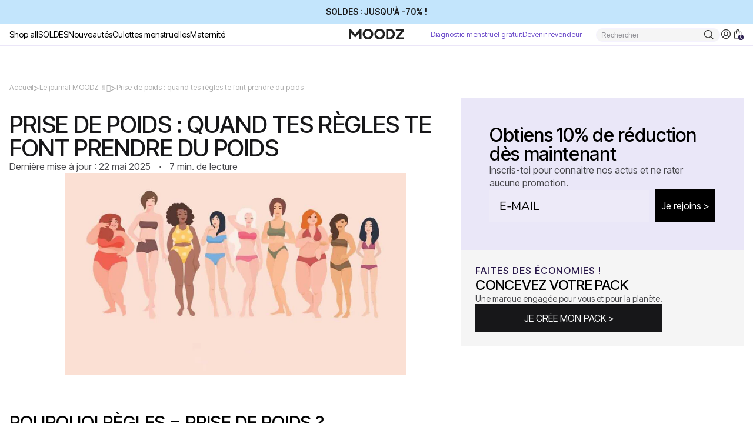

--- FILE ---
content_type: text/html; charset=utf-8
request_url: https://moodz.co/blogs/infos/prise-de-poids-quand-tes-regles-te-font-prendre-du-poids
body_size: 85155
content:
<!doctype html>
<html class="no-js" lang="fr">
  <head>
    <!-- Added by AVADA SEO Suite -->
     

    <!-- /Added by AVADA SEO Suite -->
    <link href="//moodz.co/cdn/shop/t/94/assets/custom_head.css?v=178499730069971935781769018168" rel="stylesheet" type="text/css" media="all" />
    <script>  
  (function() {
      class Ceos_Data_Layer {
        constructor() {
          window.dataLayer = window.dataLayer || []; 
          
          // use a prefix of events name
          this.eventPrefix = '';

          //Keep the value false to get non-formatted product ID
          this.formattedItemId = true; 

          // data schema
          this.dataSchema = {
            ecommerce: {
                show: true
            },
            dynamicRemarketing: {
                show: false,
                business_vertical: 'retail'
            }
          }

          // add to wishlist selectors
          this.addToWishListSelectors = {
            'addWishListIcon': '',
            'gridItemSelector': '',
            'productLinkSelector': 'a[href*="/products/"]'
          }

          // quick view selectors
          this.quickViewSelector = {
            'quickViewElement': '',
            'gridItemSelector': '',
            'productLinkSelector': 'a[href*="/products/"]'
          }

          // mini cart button selector
          this.miniCartButton = [
            'a[href="/cart"]', 
          ];
          this.miniCartAppersOn = 'click';


          // begin checkout buttons/links selectors
          this.beginCheckoutButtons = [
            'input[name="checkout"]',
            'button[name="checkout"]',
            'a[href="/checkout"]',
            '.additional-checkout-buttons',
          ];

          // direct checkout button selector
          this.shopifyDirectCheckoutButton = [
            '.shopify-payment-button'
          ]

          //Keep the value true if Add to Cart redirects to the cart page
          this.isAddToCartRedirect = false;
          
          // keep the value false if cart items increment/decrement/remove refresh page 
          this.isAjaxCartIncrementDecrement = true;
          

          // Caution: Do not modify anything below this line, as it may result in it not functioning correctly.
          this.cart = {"note":null,"attributes":{},"original_total_price":0,"total_price":0,"total_discount":0,"total_weight":0.0,"item_count":0,"items":[],"requires_shipping":false,"currency":"EUR","items_subtotal_price":0,"cart_level_discount_applications":[],"checkout_charge_amount":0}
          this.countryCode = "FR";
          this.collectData();  
          this.storeURL = "https://moodz.co";
          localStorage.setItem('shopCountryCode', this.countryCode);
        }

        updateCart() {
          fetch("/cart.js")
          .then((response) => response.json())
          .then((data) => {
            this.cart = data;
          });
        }

       debounce(delay) {         
          let timeoutId;
          return function(func) {
            const context = this;
            const args = arguments;
            
            clearTimeout(timeoutId);
            
            timeoutId = setTimeout(function() {
              func.apply(context, args);
            }, delay);
          };
        }

        eventConsole(eventName, eventData) {
          const css1 = 'background: red; color: #fff; font-size: normal; border-radius: 3px 0 0 3px; padding: 3px 4px;';
          const css2 = 'background-color: blue; color: #fff; font-size: normal; border-radius: 0 3px 3px 0; padding: 3px 4px;';
          console.log('%cGTM DataLayer Event:%c' + eventName, css1, css2, eventData);
        }

        collectData() { 
            this.customerData();
            this.ajaxRequestData();
            this.searchPageData();
            this.miniCartData();
            this.beginCheckoutData();
  
            
  
            
  
            
            
            this.addToWishListData();
            this.quickViewData();
            this.formData();
            this.phoneClickData();
            this.emailClickData();
        }        

        //logged-in customer data 
        customerData() {
            const currentUser = {};
            

            if (currentUser.email) {
              currentUser.hash_email = "e3b0c44298fc1c149afbf4c8996fb92427ae41e4649b934ca495991b7852b855"
            }

            if (currentUser.phone) {
              currentUser.hash_phone = "e3b0c44298fc1c149afbf4c8996fb92427ae41e4649b934ca495991b7852b855"
            }

            window.dataLayer = window.dataLayer || [];
            dataLayer.push({
              customer: currentUser
            });
        }

        // add_to_cart, remove_from_cart, search
        ajaxRequestData() {
          const self = this;
          
          // handle non-ajax add to cart
          if(this.isAddToCartRedirect) {
            document.addEventListener('submit', function(event) {
              const addToCartForm = event.target.closest('form[action="/cart/add"]');
              if(addToCartForm) {
                event.preventDefault();
                
                const formData = new FormData(addToCartForm);
            
                fetch(window.Shopify.routes.root + 'cart/add.js', {
                  method: 'POST',
                  body: formData
                })
                .then(response => {
                    window.location.href = "/cart";
                })
                .catch((error) => {
                  console.error('Error:', error);
                });
              }
            });
          }
          
          // fetch
          let originalFetch = window.fetch;
          let debounce = this.debounce(800);
          
          window.fetch = function () {
            return originalFetch.apply(this, arguments).then((response) => {
              if (response.ok) {
                let cloneResponse = response.clone();
                let requestURL = arguments[0].url || arguments[0];
                
                if(/.*\/search\/?.*\?.*q=.+/.test(requestURL) && !requestURL.includes('&requestFrom=uldt')) {   
                  const queryString = requestURL.split('?')[1];
                  const urlParams = new URLSearchParams(queryString);
                  const search_term = urlParams.get("q");

                  debounce(function() {
                    fetch(`${self.storeURL}/search/suggest.json?q=${search_term}&resources[type]=product&requestFrom=uldt`)
                      .then(res => res.json())
                      .then(function(data) {
                            const products = data.resources.results.products;
                            if(products.length) {
                              const fetchRequests = products.map(product =>
                                fetch(`${self.storeURL}/${product.url.split('?')[0]}.js`)
                                  .then(response => response.json())
                                  .catch(error => console.error('Error fetching:', error))
                              );

                              Promise.all(fetchRequests)
                                .then(products => {
                                    const items = products.map((product) => {
                                      return {
                                        product_id: product.id,
                                        product_title: product.title,
                                        variant_id: product.variants[0].id,
                                        variant_title: product.variants[0].title,
                                        vendor: product.vendor,
                                        total_discount: 0,
                                        final_price: product.price_min,
                                        product_type: product.type, 
                                        quantity: 1
                                      }
                                    });

                                    self.ecommerceDataLayer('search', {search_term, items});
                                })
                            }else {
                              self.ecommerceDataLayer('search', {search_term, items: []});
                            }
                      });
                  });
                }
                else if (requestURL.includes("/cart/add")) {
                  cloneResponse.text().then((text) => {
                    let data = JSON.parse(text);

                    if(data.items && Array.isArray(data.items)) {
                      data.items.forEach(function(item) {
                         self.ecommerceDataLayer('add_to_cart', {items: [item]});
                      })
                    } else {
                      self.ecommerceDataLayer('add_to_cart', {items: [data]});
                    }
                    self.updateCart();
                  });
                }else if(requestURL.includes("/cart/change") || requestURL.includes("/cart/update")) {
                  
                   cloneResponse.text().then((text) => {
                     
                    let newCart = JSON.parse(text);
                    let newCartItems = newCart.items;
                    let oldCartItems = self.cart.items;

                    for(let i = 0; i < oldCartItems.length; i++) {
                      let item = oldCartItems[i];
                      let newItem = newCartItems.find(newItems => newItems.id === item.id);


                      if(newItem) {

                        if(newItem.quantity > item.quantity) {
                          // cart item increment
                          let quantity = (newItem.quantity - item.quantity);
                          let updatedItem = {...item, quantity}
                          self.ecommerceDataLayer('add_to_cart', {items: [updatedItem]});
                          self.updateCart(); 

                        }else if(newItem.quantity < item.quantity) {
                          // cart item decrement
                          let quantity = (item.quantity - newItem.quantity);
                          let updatedItem = {...item, quantity}
                          self.ecommerceDataLayer('remove_from_cart', {items: [updatedItem]});
                          self.updateCart(); 
                        }
                        

                      }else {
                        self.ecommerceDataLayer('remove_from_cart', {items: [item]});
                        self.updateCart(); 
                      }
                    }
                     
                  });
                }
              }
              return response;
            });
          }
          // end fetch 


          //xhr
          var origXMLHttpRequest = XMLHttpRequest;
          XMLHttpRequest = function() {
            var requestURL;
    
            var xhr = new origXMLHttpRequest();
            var origOpen = xhr.open;
            var origSend = xhr.send;
            
            // Override the `open` function.
            xhr.open = function(method, url) {
                requestURL = url;
                return origOpen.apply(this, arguments);
            };
    
    
            xhr.send = function() {
    
                // Only proceed if the request URL matches what we're looking for.
                if (requestURL.includes("/cart/add") || requestURL.includes("/cart/change") || /.*\/search\/?.*\?.*q=.+/.test(requestURL)) {
        
                    xhr.addEventListener('load', function() {
                        if (xhr.readyState === 4) {
                            if (xhr.status >= 200 && xhr.status < 400) { 

                              if(/.*\/search\/?.*\?.*q=.+/.test(requestURL) && !requestURL.includes('&requestFrom=uldt')) {
                                const queryString = requestURL.split('?')[1];
                                const urlParams = new URLSearchParams(queryString);
                                const search_term = urlParams.get("q");

                                debounce(function() {
                                    fetch(`${self.storeURL}/search/suggest.json?q=${search_term}&resources[type]=product&requestFrom=uldt`)
                                      .then(res => res.json())
                                      .then(function(data) {
                                            const products = data.resources.results.products;
                                            if(products.length) {
                                              const fetchRequests = products.map(product =>
                                                fetch(`${self.storeURL}/${product.url.split('?')[0]}.js`)
                                                  .then(response => response.json())
                                                  .catch(error => console.error('Error fetching:', error))
                                              );
                
                                              Promise.all(fetchRequests)
                                                .then(products => {
                                                    const items = products.map((product) => {
                                                      return {
                                                        product_id: product.id,
                                                        product_title: product.title,
                                                        variant_id: product.variants[0].id,
                                                        variant_title: product.variants[0].title,
                                                        vendor: product.vendor,
                                                        total_discount: 0,
                                                        final_price: product.price_min,
                                                        product_type: product.type, 
                                                        quantity: 1
                                                      }
                                                    });
                
                                                    self.ecommerceDataLayer('search', {search_term, items});
                                                })
                                            }else {
                                              self.ecommerceDataLayer('search', {search_term, items: []});
                                            }
                                      });
                                  });

                              }

                              else if(requestURL.includes("/cart/add")) {
                                  const data = JSON.parse(xhr.responseText);

                                  if(data.items && Array.isArray(data.items)) {
                                    data.items.forEach(function(item) {
                                        self.ecommerceDataLayer('add_to_cart', {items: [item]});
                                      })
                                  } else {
                                    self.ecommerceDataLayer('add_to_cart', {items: [data]});
                                  }
                                  self.updateCart();
                                 
                               }else if(requestURL.includes("/cart/change")) {
                                 
                                  const newCart = JSON.parse(xhr.responseText);
                                  const newCartItems = newCart.items;
                                  let oldCartItems = self.cart.items;
              
                                  for(let i = 0; i < oldCartItems.length; i++) {
                                    let item = oldCartItems[i];
                                    let newItem = newCartItems.find(newItems => newItems.id === item.id);
              
              
                                    if(newItem) {
                                      if(newItem.quantity > item.quantity) {
                                        // cart item increment
                                        let quantity = (newItem.quantity - item.quantity);
                                        let updatedItem = {...item, quantity}
                                        self.ecommerceDataLayer('add_to_cart', {items: [updatedItem]});
                                        self.updateCart(); 
              
                                      }else if(newItem.quantity < item.quantity) {
                                        // cart item decrement
                                        let quantity = (item.quantity - newItem.quantity);
                                        let updatedItem = {...item, quantity}
                                        self.ecommerceDataLayer('remove_from_cart', {items: [updatedItem]});
                                        self.updateCart(); 
                                      }
                                      
              
                                    }else {
                                      self.ecommerceDataLayer('remove_from_cart', {items: [item]});
                                      self.updateCart(); 
                                    }
                                  }
                               }          
                            }
                        }
                    });
                }
    
                return origSend.apply(this, arguments);
            };
    
            return xhr;
          }; 
          //end xhr
        }

        // search event from search page
        searchPageData() {
          const self = this;
          let pageUrl = window.location.href;
          
          if(/.+\/search\?.*\&?q=.+/.test(pageUrl)) {   
            const queryString = pageUrl.split('?')[1];
            const urlParams = new URLSearchParams(queryString);
            const search_term = urlParams.get("q");
                
            fetch(`https://moodz.co/search/suggest.json?q=${search_term}&resources[type]=product&requestFrom=uldt`)
            .then(res => res.json())
            .then(function(data) {
                  const products = data.resources.results.products;
                  if(products.length) {
                    const fetchRequests = products.map(product =>
                      fetch(`${self.storeURL}/${product.url.split('?')[0]}.js`)
                        .then(response => response.json())
                        .catch(error => console.error('Error fetching:', error))
                    );
                    Promise.all(fetchRequests)
                    .then(products => {
                        const items = products.map((product) => {
                            return {
                            product_id: product.id,
                            product_title: product.title,
                            variant_id: product.variants[0].id,
                            variant_title: product.variants[0].title,
                            vendor: product.vendor,
                            total_discount: 0,
                            final_price: product.price_min,
                            product_type: product.type, 
                            quantity: 1
                            }
                        });

                        self.ecommerceDataLayer('search', {search_term, items});
                    });
                  }else {
                    self.ecommerceDataLayer('search', {search_term, items: []});
                  }
            });
          }
        }

        // view_cart
        miniCartData() {
          if(this.miniCartButton.length) {
            let self = this;
            if(this.miniCartAppersOn === 'hover') {
              this.miniCartAppersOn = 'mouseenter';
            }
            this.miniCartButton.forEach((selector) => {
              let miniCartButtons = document.querySelectorAll(selector);
              miniCartButtons.forEach((miniCartButton) => {
                  miniCartButton.addEventListener(self.miniCartAppersOn, () => {
                    self.ecommerceDataLayer('view_cart', self.cart);
                  });
              })
            });
          }
        }

        // begin_checkout
        beginCheckoutData() {
          let self = this;
          document.addEventListener('pointerdown', (event) => {
            let targetElement = event.target.closest(self.beginCheckoutButtons.join(', '));
            if(targetElement) {
              self.ecommerceDataLayer('begin_checkout', self.cart);
            }
          });
        }

        // view_cart, add_to_cart, remove_from_cart
        viewCartPageData() {
          
          this.ecommerceDataLayer('view_cart', this.cart);

          //if cart quantity chagne reload page 
          if(!this.isAjaxCartIncrementDecrement) {
            const self = this;
            document.addEventListener('pointerdown', (event) => {
              const target = event.target.closest('a[href*="/cart/change?"]');
              if(target) {
                const linkUrl = target.getAttribute('href');
                const queryString = linkUrl.split("?")[1];
                const urlParams = new URLSearchParams(queryString);
                const newQuantity = urlParams.get("quantity");
                const line = urlParams.get("line");
                const cart_id = urlParams.get("id");
        
                
                if(newQuantity && (line || cart_id)) {
                  let item = line ? {...self.cart.items[line - 1]} : self.cart.items.find(item => item.key === cart_id);
        
                  let event = 'add_to_cart';
                  if(newQuantity < item.quantity) {
                    event = 'remove_from_cart';
                  }
        
                  let quantity = Math.abs(newQuantity - item.quantity);
                  item['quantity'] = quantity;
        
                  self.ecommerceDataLayer(event, {items: [item]});
                }
              }
            });
          }
        }

        productSinglePage() {
        
        }

        collectionsPageData() {
          var ecommerce = {
            'items': [
              
              ]
          };

          ecommerce['item_list_id'] = null
          ecommerce['item_list_name'] = null

          this.ecommerceDataLayer('view_item_list', ecommerce);
        }
        
        
        // add to wishlist
        addToWishListData() {
          if(this.addToWishListSelectors && this.addToWishListSelectors.addWishListIcon) {
            const self = this;
            document.addEventListener('pointerdown', (event) => {
              let target = event.target;
              
              if(target.closest(self.addToWishListSelectors.addWishListIcon)) {
                let pageULR = window.location.href.replace(/\?.+/, '');
                let requestURL = undefined;
          
                if(/\/products\/[^/]+$/.test(pageULR)) {
                  requestURL = pageULR;
                } else if(self.addToWishListSelectors.gridItemSelector && self.addToWishListSelectors.productLinkSelector) {
                  let itemElement = target.closest(self.addToWishListSelectors.gridItemSelector);
                  if(itemElement) {
                    let linkElement = itemElement.querySelector(self.addToWishListSelectors.productLinkSelector); 
                    if(linkElement) {
                      let link = linkElement.getAttribute('href').replace(/\?.+/g, '');
                      if(link && /\/products\/[^/]+$/.test(link)) {
                        requestURL = link;
                      }
                    }
                  }
                }

                if(requestURL) {
                  fetch(requestURL + '.json')
                    .then(res => res.json())
                    .then(result => {
                      let data = result.product;                    
                      if(data) {
                        let dataLayerData = {
                          product_id: data.id,
                            variant_id: data.variants[0].id,
                            product_title: data.title,
                          quantity: 1,
                          final_price: parseFloat(data.variants[0].price) * 100,
                          total_discount: 0,
                          product_type: data.product_type,
                          vendor: data.vendor,
                          variant_title: (data.variants[0].title !== 'Default Title') ? data.variants[0].title : undefined,
                          sku: data.variants[0].sku,
                        }

                        self.ecommerceDataLayer('add_to_wishlist', {items: [dataLayerData]});
                      }
                    });
                }
              }
            });
          }
        }

        quickViewData() {
          if(this.quickViewSelector.quickViewElement && this.quickViewSelector.gridItemSelector && this.quickViewSelector.productLinkSelector) {
            const self = this;
            document.addEventListener('pointerdown', (event) => {
              let target = event.target;
              if(target.closest(self.quickViewSelector.quickViewElement)) {
                let requestURL = undefined;
                let itemElement = target.closest(this.quickViewSelector.gridItemSelector );
                
                if(itemElement) {
                  let linkElement = itemElement.querySelector(self.quickViewSelector.productLinkSelector); 
                  if(linkElement) {
                    let link = linkElement.getAttribute('href').replace(/\?.+/g, '');
                    if(link && /\/products\/[^/]+$/.test(link)) {
                      requestURL = link;
                    }
                  }
                }   
                
                if(requestURL) {
                    fetch(requestURL + '.json')
                      .then(res => res.json())
                      .then(result => {
                        let data = result.product;                    
                        if(data) {
                          let dataLayerData = {
                            product_id: data.id,
                            variant_id: data.variants[0].id,
                            product_title: data.title,
                            quantity: 1,
                            final_price: parseFloat(data.variants[0].price) * 100,
                            total_discount: 0,
                            product_type: data.product_type,
                            vendor: data.vendor,
                            variant_title: (data.variants[0].title !== 'Default Title') ? data.variants[0].title : undefined,
                            sku: data.variants[0].sku,
                          }
  
                          self.ecommerceDataLayer('view_item', {items: [dataLayerData]});
                          self.quickViewVariants = data.variants;
                          self.quickViewedItem = dataLayerData;
                        }
                      });
                  }
              }
            });

            
              if(this.shopifyDirectCheckoutButton.length) {
                let self = this;
                document.addEventListener('pointerdown', (event) => {
                  let target = event.target;
                  let checkoutButton = event.target.closest(this.shopifyDirectCheckoutButton.join(', '));
                  
                  if(self.quickViewVariants && self.quickViewedItem && self.quickViewVariants.length && checkoutButton) {

                    let checkoutForm = checkoutButton.closest('form[action*="/cart/add"]');
                    if(checkoutForm) {
                        let quantity = 1;
                        let varientInput = checkoutForm.querySelector('input[name="id"]');
                        let quantitySelector = checkoutForm.getAttribute('id');

                        if(quantitySelector) {
                          let quentityInput = document.querySelector('input[name="quantity"][form="'+quantitySelector+'"]');
                          if(quentityInput) {
                              quantity = +quentityInput.value;
                          }
                        }

                        if(varientInput) {
                            let variant_id = parseInt(varientInput.value);

                            if(variant_id) {
                                const variant = self.quickViewVariants.find(item => item.id === +variant_id);
                                if(variant && self.quickViewedItem) {
                                    self.quickViewedItem['variant_id'] = variant_id;
                                    self.quickViewedItem['variant_title'] = variant.title;
                                    self.quickViewedItem['final_price'] = parseFloat(variant.price) * 100;
                                    self.quickViewedItem['quantity'] = quantity; 
    
                                    self.ecommerceDataLayer('add_to_cart', {items: [self.quickViewedItem]});
                                    self.ecommerceDataLayer('begin_checkout', {items: [self.quickViewedItem]});
                                }
                            }
                        }
                    }

                  }
                }); 
            }
            
          }
        }

        // all ecommerce events
        ecommerceDataLayer(event, data) {
          const self = this;
          dataLayer.push({ 'ecommerce': null });
          const dataLayerData = {
            "event": this.eventPrefix + event,
            'ecommerce': {
               'currency': this.cart.currency,
               'items': data.items.map((item, index) => {
                 const dataLayerItem = {
                    'index': index,
                    'item_id': this.formattedItemId  ? `shopify_${this.countryCode}_${item.product_id}_${item.variant_id}` : item.product_id.toString(),
                    'product_id': item.product_id.toString(),
                    'variant_id': item.variant_id.toString(),
                    'item_name': item.product_title,
                    'quantity': item.quantity,
                    'price': +((item.final_price / 100).toFixed(2)),
                    'discount': item.total_discount ? +((item.total_discount / 100).toFixed(2)) : 0 
                }

                if(item.product_type) {
                  dataLayerItem['item_category'] = item.product_type;
                }
                
                if(item.vendor) {
                  dataLayerItem['item_brand'] = item.vendor;
                }
               
                if(item.variant_title && item.variant_title !== 'Default Title') {
                  dataLayerItem['item_variant'] = item.variant_title;
                }
              
                if(item.sku) {
                  dataLayerItem['sku'] = item.sku;
                }

                if(item.item_list_name) {
                  dataLayerItem['item_list_name'] = item.item_list_name;
                }

                if(item.item_list_id) {
                  dataLayerItem['item_list_id'] = item.item_list_id.toString()
                }

                return dataLayerItem;
              })
            }
          }

          if(data.total_price !== undefined) {
            dataLayerData['ecommerce']['value'] =  +((data.total_price / 100).toFixed(2));
          } else {
            dataLayerData['ecommerce']['value'] = +(dataLayerData['ecommerce']['items'].reduce((total, item) => total + (item.price * item.quantity), 0)).toFixed(2);
          }
          
          if(data.item_list_id) {
            dataLayerData['ecommerce']['item_list_id'] = data.item_list_id;
          }
          
          if(data.item_list_name) {
            dataLayerData['ecommerce']['item_list_name'] = data.item_list_name;
          }

          if(data.search_term) {
            dataLayerData['search_term'] = data.search_term;
          }

          if(self.dataSchema.dynamicRemarketing && self.dataSchema.dynamicRemarketing.show) {
            dataLayer.push({ 'dynamicRemarketing': null });
            dataLayerData['dynamicRemarketing'] = {
                value: dataLayerData.ecommerce.value,
                items: dataLayerData.ecommerce.items.map(item => ({id: item.item_id, google_business_vertical: self.dataSchema.dynamicRemarketing.business_vertical}))
            }
          }

          if(!self.dataSchema.ecommerce ||  !self.dataSchema.ecommerce.show) {
            delete dataLayerData['ecommerce'];
          }

          dataLayer.push(dataLayerData);
          self.eventConsole(self.eventPrefix + event, dataLayerData);
        }

        
        // contact form submit & newsletters signup
        formData() {
          const self = this;
          document.addEventListener('submit', function(event) {

            let targetForm = event.target.closest('form[action^="/contact"]');


            if(targetForm) {
              const formData = {
                form_location: window.location.href,
                form_id: targetForm.getAttribute('id'),
                form_classes: targetForm.getAttribute('class')
              };
                            
              let formType = targetForm.querySelector('input[name="form_type"]');
              let inputs = targetForm.querySelectorAll("input:not([type=hidden]):not([type=submit]), textarea, select");
              
              inputs.forEach(function(input) {
                var inputName = input.name;
                var inputValue = input.value;
                
                if (inputName && inputValue) {
                  var matches = inputName.match(/\[(.*?)\]/);
                  if (matches && matches.length > 1) {
                     var fieldName = matches[1];
                     formData[fieldName] = input.value;
                  }
                }
              });
              
              if(formType && formType.value === 'customer') {
                dataLayer.push({ event: self.eventPrefix + 'newsletter_signup', ...formData});
                self.eventConsole(self.eventPrefix + 'newsletter_signup', { event: self.eventPrefix + 'newsletter_signup', ...formData});

              } else if(formType && formType.value === 'contact') {
                dataLayer.push({ event: self.eventPrefix + 'contact_form_submit', ...formData});
                self.eventConsole(self.eventPrefix + 'contact_form_submit', { event: self.eventPrefix + 'contact_form_submit', ...formData});
              }
            }
          });

        }

        // phone_number_click event
        phoneClickData() {
          const self = this; 
          document.addEventListener('click', function(event) {
            let target = event.target.closest('a[href^="tel:"]');
            if(target) {
              let phone_number = target.getAttribute('href').replace('tel:', '');
              let eventData = {
                event: self.eventPrefix + 'phone_number_click',
                page_location: window.location.href,
                link_classes: target.getAttribute('class'),
                link_id: target.getAttribute('id'),
                phone_number
              }

              dataLayer.push(eventData);
              this.eventConsole(self.eventPrefix + 'phone_number_click', eventData);
            }
          });
        }
  
        // email_click event
        emailClickData() {
          const self = this; 
          document.addEventListener('click', function(event) {
            let target = event.target.closest('a[href^="mailto:"]');
            if(target) {
              let email_address = target.getAttribute('href').replace('mailto:', '');
              let eventData = {
                event: self.eventPrefix + 'email_click',
                page_location: window.location.href,
                link_classes: target.getAttribute('class'),
                link_id: target.getAttribute('id'),
                email_address
              }

              dataLayer.push(eventData);
              this.eventConsole(self.eventPrefix + 'email_click', eventData);
            }
          });
        }
      } 
      // end Ceos_Data_Layer

      document.addEventListener('DOMContentLoaded', function() {
        try{
          new Ceos_Data_Layer();
        }catch(error) {
          console.log(error);
        }
      });
    
  })();
</script>
    
    
    
    
    
    
      
      
    
  

    <meta charset="utf-8">
    <meta http-equiv="X-UA-Compatible" content="IE=edge">
    <meta name="viewport" content="width=device-width,initial-scale=1">
    <meta name="theme-color" content="">
    <link rel="canonical" href="https://moodz.co/blogs/infos/prise-de-poids-quand-tes-regles-te-font-prendre-du-poids">
    <link
      rel="preconnect"
      href="https://cdn.shopify.com"
      crossorigin
    >
    <link
      rel="dns-prefetch"
      href="https://cdn.shopify.com"
      crossorigin
    >
    <link
      rel="dns-prefetch"
      href="https://unpkg.com"
      crossorigin
    >

    <link
      rel="icon"
      type="image/png"
      href="https://cdn.shopify.com/s/files/1/0134/5903/0116/files/1_copie.png?v=1709212826"
    ><link
        rel="preconnect"
        href="https://fonts.shopifycdn.com"
        crossorigin
      ><link rel="preconnect" href="https://fonts.googleapis.com">
    <link
      rel="preconnect"
      href="https://fonts.gstatic.com"
      crossorigin
    >
    <link
      href="https://fonts.googleapis.com/css2?family=Inter+Tight:wght@300;400;500;600&display=swap"
      rel="stylesheet"
    >
    <meta name="google-site-verification" content="7uN_piEdeUkIgUd36EePjBBn4qsjOzH4tNHSnuGCmic">
    <title>
      Prise de poids : quand tes règles te font prendre du poids
</title>

    
      <meta name="description" content="Pourquoi les règles peuvent entraîner une prise de poids ? Décryptage des facteurs et conseils pour limiter les effets. Reste #PositiveMood !">
    
<script>window.performance && window.performance.mark && window.performance.mark('shopify.content_for_header.start');</script><meta name="google-site-verification" content="7uN_piEdeUkIgUd36EePjBBn4qsjOzH4tNHSnuGCmic">
<meta id="shopify-digital-wallet" name="shopify-digital-wallet" content="/13459030116/digital_wallets/dialog">
<meta name="shopify-checkout-api-token" content="907895b11e14123d32e5b7d950f40cbf">
<link rel="alternate" type="application/atom+xml" title="Feed" href="/blogs/infos.atom" />
<script async="async" src="/checkouts/internal/preloads.js?locale=fr-FR"></script>
<link rel="preconnect" href="https://shop.app" crossorigin="anonymous">
<script async="async" src="https://shop.app/checkouts/internal/preloads.js?locale=fr-FR&shop_id=13459030116" crossorigin="anonymous"></script>
<script id="apple-pay-shop-capabilities" type="application/json">{"shopId":13459030116,"countryCode":"FR","currencyCode":"EUR","merchantCapabilities":["supports3DS"],"merchantId":"gid:\/\/shopify\/Shop\/13459030116","merchantName":"Moodz.co","requiredBillingContactFields":["postalAddress","email","phone"],"requiredShippingContactFields":["postalAddress","email","phone"],"shippingType":"shipping","supportedNetworks":["visa","masterCard","amex","maestro"],"total":{"type":"pending","label":"Moodz.co","amount":"1.00"},"shopifyPaymentsEnabled":true,"supportsSubscriptions":true}</script>
<script id="shopify-features" type="application/json">{"accessToken":"907895b11e14123d32e5b7d950f40cbf","betas":["rich-media-storefront-analytics"],"domain":"moodz.co","predictiveSearch":true,"shopId":13459030116,"locale":"fr"}</script>
<script>var Shopify = Shopify || {};
Shopify.shop = "moodz-co.myshopify.com";
Shopify.locale = "fr";
Shopify.currency = {"active":"EUR","rate":"1.0"};
Shopify.country = "FR";
Shopify.theme = {"name":"Copie de Production","id":193567031639,"schema_name":"Dawn","schema_version":"8.0.0-rc","theme_store_id":null,"role":"main"};
Shopify.theme.handle = "null";
Shopify.theme.style = {"id":null,"handle":null};
Shopify.cdnHost = "moodz.co/cdn";
Shopify.routes = Shopify.routes || {};
Shopify.routes.root = "/";</script>
<script type="module">!function(o){(o.Shopify=o.Shopify||{}).modules=!0}(window);</script>
<script>!function(o){function n(){var o=[];function n(){o.push(Array.prototype.slice.apply(arguments))}return n.q=o,n}var t=o.Shopify=o.Shopify||{};t.loadFeatures=n(),t.autoloadFeatures=n()}(window);</script>
<script>
  window.ShopifyPay = window.ShopifyPay || {};
  window.ShopifyPay.apiHost = "shop.app\/pay";
  window.ShopifyPay.redirectState = null;
</script>
<script id="shop-js-analytics" type="application/json">{"pageType":"article"}</script>
<script defer="defer" async type="module" src="//moodz.co/cdn/shopifycloud/shop-js/modules/v2/client.init-shop-cart-sync_BcDpqI9l.fr.esm.js"></script>
<script defer="defer" async type="module" src="//moodz.co/cdn/shopifycloud/shop-js/modules/v2/chunk.common_a1Rf5Dlz.esm.js"></script>
<script defer="defer" async type="module" src="//moodz.co/cdn/shopifycloud/shop-js/modules/v2/chunk.modal_Djra7sW9.esm.js"></script>
<script type="module">
  await import("//moodz.co/cdn/shopifycloud/shop-js/modules/v2/client.init-shop-cart-sync_BcDpqI9l.fr.esm.js");
await import("//moodz.co/cdn/shopifycloud/shop-js/modules/v2/chunk.common_a1Rf5Dlz.esm.js");
await import("//moodz.co/cdn/shopifycloud/shop-js/modules/v2/chunk.modal_Djra7sW9.esm.js");

  window.Shopify.SignInWithShop?.initShopCartSync?.({"fedCMEnabled":true,"windoidEnabled":true});

</script>
<script>
  window.Shopify = window.Shopify || {};
  if (!window.Shopify.featureAssets) window.Shopify.featureAssets = {};
  window.Shopify.featureAssets['shop-js'] = {"shop-cart-sync":["modules/v2/client.shop-cart-sync_BLrx53Hf.fr.esm.js","modules/v2/chunk.common_a1Rf5Dlz.esm.js","modules/v2/chunk.modal_Djra7sW9.esm.js"],"init-fed-cm":["modules/v2/client.init-fed-cm_C8SUwJ8U.fr.esm.js","modules/v2/chunk.common_a1Rf5Dlz.esm.js","modules/v2/chunk.modal_Djra7sW9.esm.js"],"shop-cash-offers":["modules/v2/client.shop-cash-offers_BBp_MjBM.fr.esm.js","modules/v2/chunk.common_a1Rf5Dlz.esm.js","modules/v2/chunk.modal_Djra7sW9.esm.js"],"shop-login-button":["modules/v2/client.shop-login-button_Dw6kG_iO.fr.esm.js","modules/v2/chunk.common_a1Rf5Dlz.esm.js","modules/v2/chunk.modal_Djra7sW9.esm.js"],"pay-button":["modules/v2/client.pay-button_BJDaAh68.fr.esm.js","modules/v2/chunk.common_a1Rf5Dlz.esm.js","modules/v2/chunk.modal_Djra7sW9.esm.js"],"shop-button":["modules/v2/client.shop-button_DBWL94V3.fr.esm.js","modules/v2/chunk.common_a1Rf5Dlz.esm.js","modules/v2/chunk.modal_Djra7sW9.esm.js"],"avatar":["modules/v2/client.avatar_BTnouDA3.fr.esm.js"],"init-windoid":["modules/v2/client.init-windoid_77FSIiws.fr.esm.js","modules/v2/chunk.common_a1Rf5Dlz.esm.js","modules/v2/chunk.modal_Djra7sW9.esm.js"],"init-shop-for-new-customer-accounts":["modules/v2/client.init-shop-for-new-customer-accounts_QoC3RJm9.fr.esm.js","modules/v2/client.shop-login-button_Dw6kG_iO.fr.esm.js","modules/v2/chunk.common_a1Rf5Dlz.esm.js","modules/v2/chunk.modal_Djra7sW9.esm.js"],"init-shop-email-lookup-coordinator":["modules/v2/client.init-shop-email-lookup-coordinator_D4ioGzPw.fr.esm.js","modules/v2/chunk.common_a1Rf5Dlz.esm.js","modules/v2/chunk.modal_Djra7sW9.esm.js"],"init-shop-cart-sync":["modules/v2/client.init-shop-cart-sync_BcDpqI9l.fr.esm.js","modules/v2/chunk.common_a1Rf5Dlz.esm.js","modules/v2/chunk.modal_Djra7sW9.esm.js"],"shop-toast-manager":["modules/v2/client.shop-toast-manager_B-eIbpHW.fr.esm.js","modules/v2/chunk.common_a1Rf5Dlz.esm.js","modules/v2/chunk.modal_Djra7sW9.esm.js"],"init-customer-accounts":["modules/v2/client.init-customer-accounts_BcBSUbIK.fr.esm.js","modules/v2/client.shop-login-button_Dw6kG_iO.fr.esm.js","modules/v2/chunk.common_a1Rf5Dlz.esm.js","modules/v2/chunk.modal_Djra7sW9.esm.js"],"init-customer-accounts-sign-up":["modules/v2/client.init-customer-accounts-sign-up_DvG__VHD.fr.esm.js","modules/v2/client.shop-login-button_Dw6kG_iO.fr.esm.js","modules/v2/chunk.common_a1Rf5Dlz.esm.js","modules/v2/chunk.modal_Djra7sW9.esm.js"],"shop-follow-button":["modules/v2/client.shop-follow-button_Dnx6fDH9.fr.esm.js","modules/v2/chunk.common_a1Rf5Dlz.esm.js","modules/v2/chunk.modal_Djra7sW9.esm.js"],"checkout-modal":["modules/v2/client.checkout-modal_BDH3MUqJ.fr.esm.js","modules/v2/chunk.common_a1Rf5Dlz.esm.js","modules/v2/chunk.modal_Djra7sW9.esm.js"],"shop-login":["modules/v2/client.shop-login_CV9Paj8R.fr.esm.js","modules/v2/chunk.common_a1Rf5Dlz.esm.js","modules/v2/chunk.modal_Djra7sW9.esm.js"],"lead-capture":["modules/v2/client.lead-capture_DGQOTB4e.fr.esm.js","modules/v2/chunk.common_a1Rf5Dlz.esm.js","modules/v2/chunk.modal_Djra7sW9.esm.js"],"payment-terms":["modules/v2/client.payment-terms_BQYK7nq4.fr.esm.js","modules/v2/chunk.common_a1Rf5Dlz.esm.js","modules/v2/chunk.modal_Djra7sW9.esm.js"]};
</script>
<script>(function() {
  var isLoaded = false;
  function asyncLoad() {
    if (isLoaded) return;
    isLoaded = true;
    var urls = ["https:\/\/cdn.wheelio-app.com\/app\/index.min.js?version=20251118080645537\u0026shop=moodz-co.myshopify.com","\/\/cdn.shopify.com\/proxy\/cf8e072a452a01e9872ab40e6b5732aefa13213c9564acc190c36932397e1585\/d33a6lvgbd0fej.cloudfront.net\/script_tag\/secomapp.scripttag.js?shop=moodz-co.myshopify.com\u0026sp-cache-control=cHVibGljLCBtYXgtYWdlPTkwMA","https:\/\/admin.revenuehunt.com\/embed.js?shop=moodz-co.myshopify.com","https:\/\/app.covet.pics\/covet-pics-widget-inject.js?shop=moodz-co.myshopify.com","https:\/\/assets.loyoly.io\/public\/scripts\/referral.js?shop=moodz-co.myshopify.com","https:\/\/cdn-bundler.nice-team.net\/app\/js\/bundler.js?shop=moodz-co.myshopify.com","https:\/\/slider.bestfreecdn.com\/storage\/js\/slider-13459030116.js?ver=5\u0026shop=moodz-co.myshopify.com"];
    for (var i = 0; i < urls.length; i++) {
      var s = document.createElement('script');
      s.type = 'text/javascript';
      s.async = true;
      s.src = urls[i];
      var x = document.getElementsByTagName('script')[0];
      x.parentNode.insertBefore(s, x);
    }
  };
  if(window.attachEvent) {
    window.attachEvent('onload', asyncLoad);
  } else {
    window.addEventListener('load', asyncLoad, false);
  }
})();</script>
<script id="__st">var __st={"a":13459030116,"offset":3600,"reqid":"0f277b75-ad70-416a-938f-2ea53e62110e-1769146281","pageurl":"moodz.co\/blogs\/infos\/prise-de-poids-quand-tes-regles-te-font-prendre-du-poids","s":"articles-557027950754","u":"02c06ab67d18","p":"article","rtyp":"article","rid":557027950754};</script>
<script>window.ShopifyPaypalV4VisibilityTracking = true;</script>
<script id="captcha-bootstrap">!function(){'use strict';const t='contact',e='account',n='new_comment',o=[[t,t],['blogs',n],['comments',n],[t,'customer']],c=[[e,'customer_login'],[e,'guest_login'],[e,'recover_customer_password'],[e,'create_customer']],r=t=>t.map((([t,e])=>`form[action*='/${t}']:not([data-nocaptcha='true']) input[name='form_type'][value='${e}']`)).join(','),a=t=>()=>t?[...document.querySelectorAll(t)].map((t=>t.form)):[];function s(){const t=[...o],e=r(t);return a(e)}const i='password',u='form_key',d=['recaptcha-v3-token','g-recaptcha-response','h-captcha-response',i],f=()=>{try{return window.sessionStorage}catch{return}},m='__shopify_v',_=t=>t.elements[u];function p(t,e,n=!1){try{const o=window.sessionStorage,c=JSON.parse(o.getItem(e)),{data:r}=function(t){const{data:e,action:n}=t;return t[m]||n?{data:e,action:n}:{data:t,action:n}}(c);for(const[e,n]of Object.entries(r))t.elements[e]&&(t.elements[e].value=n);n&&o.removeItem(e)}catch(o){console.error('form repopulation failed',{error:o})}}const l='form_type',E='cptcha';function T(t){t.dataset[E]=!0}const w=window,h=w.document,L='Shopify',v='ce_forms',y='captcha';let A=!1;((t,e)=>{const n=(g='f06e6c50-85a8-45c8-87d0-21a2b65856fe',I='https://cdn.shopify.com/shopifycloud/storefront-forms-hcaptcha/ce_storefront_forms_captcha_hcaptcha.v1.5.2.iife.js',D={infoText:'Protégé par hCaptcha',privacyText:'Confidentialité',termsText:'Conditions'},(t,e,n)=>{const o=w[L][v],c=o.bindForm;if(c)return c(t,g,e,D).then(n);var r;o.q.push([[t,g,e,D],n]),r=I,A||(h.body.append(Object.assign(h.createElement('script'),{id:'captcha-provider',async:!0,src:r})),A=!0)});var g,I,D;w[L]=w[L]||{},w[L][v]=w[L][v]||{},w[L][v].q=[],w[L][y]=w[L][y]||{},w[L][y].protect=function(t,e){n(t,void 0,e),T(t)},Object.freeze(w[L][y]),function(t,e,n,w,h,L){const[v,y,A,g]=function(t,e,n){const i=e?o:[],u=t?c:[],d=[...i,...u],f=r(d),m=r(i),_=r(d.filter((([t,e])=>n.includes(e))));return[a(f),a(m),a(_),s()]}(w,h,L),I=t=>{const e=t.target;return e instanceof HTMLFormElement?e:e&&e.form},D=t=>v().includes(t);t.addEventListener('submit',(t=>{const e=I(t);if(!e)return;const n=D(e)&&!e.dataset.hcaptchaBound&&!e.dataset.recaptchaBound,o=_(e),c=g().includes(e)&&(!o||!o.value);(n||c)&&t.preventDefault(),c&&!n&&(function(t){try{if(!f())return;!function(t){const e=f();if(!e)return;const n=_(t);if(!n)return;const o=n.value;o&&e.removeItem(o)}(t);const e=Array.from(Array(32),(()=>Math.random().toString(36)[2])).join('');!function(t,e){_(t)||t.append(Object.assign(document.createElement('input'),{type:'hidden',name:u})),t.elements[u].value=e}(t,e),function(t,e){const n=f();if(!n)return;const o=[...t.querySelectorAll(`input[type='${i}']`)].map((({name:t})=>t)),c=[...d,...o],r={};for(const[a,s]of new FormData(t).entries())c.includes(a)||(r[a]=s);n.setItem(e,JSON.stringify({[m]:1,action:t.action,data:r}))}(t,e)}catch(e){console.error('failed to persist form',e)}}(e),e.submit())}));const S=(t,e)=>{t&&!t.dataset[E]&&(n(t,e.some((e=>e===t))),T(t))};for(const o of['focusin','change'])t.addEventListener(o,(t=>{const e=I(t);D(e)&&S(e,y())}));const B=e.get('form_key'),M=e.get(l),P=B&&M;t.addEventListener('DOMContentLoaded',(()=>{const t=y();if(P)for(const e of t)e.elements[l].value===M&&p(e,B);[...new Set([...A(),...v().filter((t=>'true'===t.dataset.shopifyCaptcha))])].forEach((e=>S(e,t)))}))}(h,new URLSearchParams(w.location.search),n,t,e,['guest_login'])})(!0,!0)}();</script>
<script integrity="sha256-4kQ18oKyAcykRKYeNunJcIwy7WH5gtpwJnB7kiuLZ1E=" data-source-attribution="shopify.loadfeatures" defer="defer" src="//moodz.co/cdn/shopifycloud/storefront/assets/storefront/load_feature-a0a9edcb.js" crossorigin="anonymous"></script>
<script crossorigin="anonymous" defer="defer" src="//moodz.co/cdn/shopifycloud/storefront/assets/shopify_pay/storefront-65b4c6d7.js?v=20250812"></script>
<script data-source-attribution="shopify.dynamic_checkout.dynamic.init">var Shopify=Shopify||{};Shopify.PaymentButton=Shopify.PaymentButton||{isStorefrontPortableWallets:!0,init:function(){window.Shopify.PaymentButton.init=function(){};var t=document.createElement("script");t.src="https://moodz.co/cdn/shopifycloud/portable-wallets/latest/portable-wallets.fr.js",t.type="module",document.head.appendChild(t)}};
</script>
<script data-source-attribution="shopify.dynamic_checkout.buyer_consent">
  function portableWalletsHideBuyerConsent(e){var t=document.getElementById("shopify-buyer-consent"),n=document.getElementById("shopify-subscription-policy-button");t&&n&&(t.classList.add("hidden"),t.setAttribute("aria-hidden","true"),n.removeEventListener("click",e))}function portableWalletsShowBuyerConsent(e){var t=document.getElementById("shopify-buyer-consent"),n=document.getElementById("shopify-subscription-policy-button");t&&n&&(t.classList.remove("hidden"),t.removeAttribute("aria-hidden"),n.addEventListener("click",e))}window.Shopify?.PaymentButton&&(window.Shopify.PaymentButton.hideBuyerConsent=portableWalletsHideBuyerConsent,window.Shopify.PaymentButton.showBuyerConsent=portableWalletsShowBuyerConsent);
</script>
<script data-source-attribution="shopify.dynamic_checkout.cart.bootstrap">document.addEventListener("DOMContentLoaded",(function(){function t(){return document.querySelector("shopify-accelerated-checkout-cart, shopify-accelerated-checkout")}if(t())Shopify.PaymentButton.init();else{new MutationObserver((function(e,n){t()&&(Shopify.PaymentButton.init(),n.disconnect())})).observe(document.body,{childList:!0,subtree:!0})}}));
</script>
<link id="shopify-accelerated-checkout-styles" rel="stylesheet" media="screen" href="https://moodz.co/cdn/shopifycloud/portable-wallets/latest/accelerated-checkout-backwards-compat.css" crossorigin="anonymous">
<style id="shopify-accelerated-checkout-cart">
        #shopify-buyer-consent {
  margin-top: 1em;
  display: inline-block;
  width: 100%;
}

#shopify-buyer-consent.hidden {
  display: none;
}

#shopify-subscription-policy-button {
  background: none;
  border: none;
  padding: 0;
  text-decoration: underline;
  font-size: inherit;
  cursor: pointer;
}

#shopify-subscription-policy-button::before {
  box-shadow: none;
}

      </style>

<script>window.performance && window.performance.mark && window.performance.mark('shopify.content_for_header.end');</script>
<script src="//moodz.co/cdn/shop/t/94/assets/jc-bundle-main.js?v=156459982269921826181769018179" defer="defer" type="module"></script>
<script src="//moodz.co/cdn/shop/t/94/assets/jolly-video.js?v=25914604887618967891769018184" defer="defer" type="module"></script><script
    src="//moodz.co/cdn/shop/t/94/assets/jc-bundle-blog.js?v=119649556100085115121769018174"
    defer="defer"
    type="module"
  ></script>
<link
  as="style"
  rel="preload"
  href="//moodz.co/cdn/shop/t/94/assets/fonts.css?v=97952510327888366681769019550"
  onload="this.onload=null;this.rel='stylesheet'"
>
<noscript>
  <link rel="stylesheet" href="//moodz.co/cdn/shop/t/94/assets/fonts.css?v=97952510327888366681769019550">
</noscript>

<link rel="stylesheet" href="//moodz.co/cdn/shop/t/94/assets/main.css?v=74940356486546331311769018186">






    <script type="application/ld+json">
  {
      "@context": "http://schema.org",
      "@type": "Organization",
      "name": "Moodz.co",
      
      "sameAs": [["https:\/\/www.facebook.com\/Moodz.underwear","https:\/\/www.instagram.com\/moodz.co"]],
      "url": "https:\/\/moodz.co"
    }
</script>
  <script type="application/ld+json">
  {
    "@context": "https://schema.org",
    "@type": "BreadcrumbList",
    "itemListElement": [
      {
        "@type": "ListItem",
        "position": 1,
        "name": "Home",
        "item": "https://moodz.co"
      },
      {
        "@type": "ListItem",
        "position": 2,
        "name": "Blog",
        "item": "https://moodz.co/blogs/infos"
      },
      {
        "@type": "ListItem",
        "position": 3,
        "name": "Prise de poids : quand tes règles te font prendre du poids"
      }
    ]
  }
</script>
<script type="application/ld+json">
  {"@context":"http:\/\/schema.org\/","@id":"\/blogs\/infos\/prise-de-poids-quand-tes-regles-te-font-prendre-du-poids#article","@type":"Article","mainEntityOfPage":{"@type":"WebPage","@id":"https:\/\/moodz.co\/blogs\/infos\/prise-de-poids-quand-tes-regles-te-font-prendre-du-poids"},"articleBody":"\nPOURQUOI RÈGLES = PRISE DE POIDS ? \nPrendre du poids à l’arrivée de tes règles, c’est une histoire vieille comme le monde. Ou plutôt une histoire d’hormones. Encore elles… En bref, à l’approche des règles, ton corps connaît une chute hormonale brutale. Pas de bol, notre corps n’est pas hyper fan des variations brusques et nous le fait comprendre, d’une manière ou d’une autre. Donc, en plus des maux de têtes, des ballonnements, des douleurs aux seins, nos hormones ont aussi la main sur notre poids. Le pire dans tout ça, c’est que plusieurs facteurs peuvent entraîner une prise de poids. Allez, on décrypte tout ça 👇\n- LA RÉTENTION D’EAU \nL’une des premières raisons de la différence de poids sur la balance, c’est la rétention d’eau. C’est encore plus vrai si tu es sujet.te aux troubles de la circulation et à un mauvais drainage lymphatique. La lymphe, en gros, c’est une sorte de liquide blanc presque jaunatre pourvu de globules blancs qui circule dans tout ton corps. Sa mission, c’est de drainer l’eau et les déchets dans les tissus. Le problème, c’est qu’il lui arrive de stagner. Du coup, elle n’évacue plus les liquides excédentaires. Résultat ? Coucou la rétention d’eau et les kilos sur la balance. D’ailleurs, ce sont les jambes et les bras qui stockent le plus en raison de la gravité. La consommation excessive de sel est une autre raison de la rétention d’eau. Il n’a aucune valeur calorique mais, il retient l’eau dans les cellules. L’OMS recommande de ne pas dépasser une quantité journalière de 5 à 6g.   \n- LA PRISE DE CONTRACEPTIFS\nPour certain.e.s, c’est la prise de contraceptifs oraux, comme la pilule contraceptive qui peuvent être à l’origine de tels effets secondaires. Les pilules fortement dosées en oestrogènes sont généralement pointées du doigt. D’autres facteurs peuvent aussi entrer en compte comme : la prise précoce de la pilule, le changement fréquent de cette dernière, le stress…En cas de doute, fais le savoir à ton médecin qui saura te conseiller une pilule adaptée à ton cas. Mais il ne faut pas oublier que nous n’avons pas toustes les mêmes réactions et le même métabolisme face à la prise d’un contraceptif. \n- LE COMPORTEMENT ALIMENTAIRE \nL’autre problème de la variation brutale des hormones, c’est qu’elles influencent ton comportement. Ça peut être le stress, les angoisses et tout ça, c’est aussi intimement lié au comportement alimentaire. Tu l’as peut-être remarqué mais à l’approche des règles, il est fréquent d’avoir des fringales inhabituelles. Des envies de gras, de sucre et de sel à profusion qui peuvent devenir obsessionnelles et difficiles à contrôler. Résultat : tu donnes raison à tes fringales, tu cèdes devant les aliments riches en calories et forcément, ça se ressent sur la balance. Chez les personnes atteintes par le diabète de type 1, d’autres variations hormonales peuvent avoir une incidence sur la glycémie et les petites faims. Généralement, cette variation de poids est causée par la prise de médicaments comme des bloqueurs de canaux calciques, des corticostéroïdes, des anti-inflammatoires non stéroïdiens ou encore un traitement contre l’hypertension. On te rassure, ce sont des choses qui arrivent. Alors #NoPression. Le plus important, c’est de t’en rendre compte quand la situation commence à te dépasser. Quand c’est le cas : GO chez ton médecin ! \n- UN TRANSIT EN PAUSE \nAvant et pendant les règles, le transit n’est pas à son top niveau. Le facteur déclenchant c’est la variation brutale du taux de progestérone (aka l’une des tes hormones sexuelles). Après tes règles, il est au plus haut et chute d’un coup avant que le prochain cycle démarre. Le problème, c’est que cette variation de taux a tendance à détendre un peu trop les muscles. Tellement que la digestion devient difficile au point d’en être constipé.e. Et qui dit constipation dit aussi ballonnements. Résultat : cela favorise la prise de poids. \n- UNE PRATIQUE SPORTIVE LIMITÉE\nQuand les règles arrivent, on n’a pas vraiment envie de faire du sport. En mettant ton activité physique de côté, la rétention d’eau et les quelques petits kilos menstruels peuvent s’installent.Pourtant, la pratique sportive est ta BFF contre les douleurs et une super alliée pour relancer la circulation et brûler les calories.Dans l’ensemble, tous ces facteurs sont purement liés aux règles : tout revient à la normale à la fin de tes règles. \nON FAIT QUOI POUR LIMITER LA PRISE DE POIDS ? \nTu l’as compris, prendre du poids au début du cycle, c’est inévitable pour certaines personnes. Par contre, il existe toutes sortes de solutions pour limiter un peu les effets.\n- BOIRE DE L’EAU\nÇa parait simple et bête, mais boire beaucoup d’eau, c’est la clé pour combattre la rétention d’eau. En gros, quand tu fais de la rétention d’eau, ton corps stocke l’eau en quantité car il a peur d’en manquer. En buvant davantage, tu lui envoies le signal que ses besoins seront comblés et qu’il peut commencer à évacuer. Si tu as du mal à boire en quantité, tu peux aussi consommer des aliments riches en eau. C’est le cas du concombre, de la tomate, de la pastèque, du melon ou encore du citron. Bien sûr, il en existe encore plein d’autres au cas où ceux-ci ne te conviendraient pas. \n- AVOIR UNE ALIMENTATION SAINE ET ÉQUILIBRÉE\nLa recommandation “Manger 5 fruits et légumes par jour”, tu la connais forcément. L’idée, ce n’est pas d’arrêter de te faire plaisir, mais plutôt de faire attention à ton alimentation pendant la durée de tes règles. En gros, essayer de cuisiner maison et de combattre tes grosses envies de gras, de sucre et de sel. Fais-toi plaisir, tout en sélectionnant des aliments frais et de qualité. Évite aussi de sauter le petit-déjeuner afin de ne pas te jeter sur le repas du midi ;) Tu peux aussi opter pour un régime sans sel. Si ce dernier n’a aucune valeur calorique, il a tendance à retenir l’eau dans les cellules. Certains professionnels peuvent aussi te conseiller des compléments alimentaires pour améliorer ton confort pendant les règles et limiter le stockage des graisses, même si leur efficacité n’a pas été prouvée. Of course, la prise d’un complément alimentaire ne doit pas remplacer la prise de repas sains et équilibrés et doit être accompagnée de la pratique régulière d’une activité sportive. \n- REPRENDRE UNE ACTIVITÉ SPORTIVE \nBooster ta pratique du sport et ta masse musculaire pendant cette période, c’est aussi un moyen de puiser dans les graisses et de relancer la circulation sanguine et lymphatique. Mais chez Moodz, on est team #ZéroPression, donc chacun.e son rythme. Évidemment, il n’est pas toujours question de devoir perdre du poids, mais principalement d’éviter les problèmes de santé. En pratiquant une activité sportive, ton corps consomme plus de calories. Si tu n’es pas #TeamSport, le best combo c’est la pratique du yoga ou du stretching. C’est doux et sympa à la fois. \n- PRATIQUER LE DRAINAGE LYMPHATIQUE \nTu as certainement remarqué que c’était la grande tendance du moment. Le drainage lymphatique fait fureur sur les réseaux et c’est pour une bonne raison. C’est un excellent moyen de drainer de l’intérieur, de nettoyer et de régénérer l’organisme. Il n’a pas d’action directe sur la perte de poids mais il participe à la destruction des graisses. Il s’agit d’un massage professionnel, réalisé à la main par des praticiens spécialisés. Les séances durent environ 1h et peuvent être remboursées, en petite partie, par la sécurité sociale. \n- ÊTRE EN PHASE AVEC SON CONTRACEPTIF\nLes pilules fortement dosées en oestrogènes sont souvent pointées du doigt. Il est donc important d’en parler à ton médecin ou à ton gynécologue qui pourra t’en proposer une plus adaptée.De nos jours, les pilules sont de moins en moins dosées en oestrogènes. Ton médecin pourra te proposer une pilule dernière génération type progestative, qui a beaucoup moins d’effets sur la prise de poids. Autre solution : passer au contraceptif intra-utérin (aka le stérilet). Avec les hormones, rien n’est simple, mais ça tu le sais déjà. Stress, irritabilité… parfois même c’est son propre reflet dans le miroir qui devient difficile pendant cette période. Alors, on reste positif.ve et on n’oublie pas que ce mood ne dure que quelques jours. \n- STAY POSITIVE !\nAvec les hormones, rien n’est simple, mais ça tu le sais déjà. Stress, irritabilité… parfois même c’est son propre reflet dans le miroir qui devient difficile pendant cette période. Alors, on reste positif.ve et on n’oublie pas que ce mood ne dure que quelques jours. Et si ta prise de poids te semble -vraiment- anormale et que tu n’arrives plus à la contrôler, n'hésite pas à consulter un médecin qui saura te conseiller.Keep going ;)","headline":"Prise de poids : quand tes règles te font prendre du poids","description":"Si pour toi règles = prise de poids et grosses fringales, alors sache que tu n’es pas tout.e seul.e. Et oui, il n'y a rien d'anormal à prendre un peu de poids à quelques jours de tes menstruations !\nMoodz t’explique pourquoi tu n’entres plus dans ton jean préféré à l’approche de tes règles et comment limiter les effets. ","image":"https:\/\/moodz.co\/cdn\/shop\/articles\/prise-de-poids-quand-tes-regles-te-font-prendre-du-poids-149217.jpg?v=1747902966\u0026width=1920","datePublished":"2021-07-15T14:12:42+02:00","dateModified":"2024-03-27T12:23:33+01:00","author":{"@type":"Person","name":"Team MOODZ"},"publisher":{"@type":"Organization","name":"Moodz.co"}}
</script>




    <!-- Google Tag Manager -->
    <script>
      (function (w, d, s, l, i) {
        w[l] = w[l] || [];
        w[l].push({ 'gtm.start': new Date().getTime(), event: 'gtm.js' });
        var f = d.getElementsByTagName(s)[0],
          j = d.createElement(s),
          dl = l != 'dataLayer' ? '&l=' + l : '';
        j.async = true;
        j.src = 'https://www.googletagmanager.com/gtm.js?id=' + i + dl;
        f.parentNode.insertBefore(j, f);
      })(window, document, 'script', 'dataLayer', 'GTM-55HNZT5');
    </script>
    <!-- End Google Tag Manager -->

    <!-- Other head content -->
    



    <!-- Just Button -->
<script src="https://checkout-button-shopify.vercel.app/just-pay-button.js" type="module"></script>
<link
  href="https://checkout-button-shopify.vercel.app/styles.css"
  rel="stylesheet"
  crossorigin>
<style>
  #just-frame-payment {
    z-index: 9999999999;
  }

  #buy-button-block just-pay-button::part(just-button) {
    border-radius: 0;
    height: 48px;
    font-size: 16px;
    font-weight: 400;
  }

  .jc-product-card-controls just-pay-button::part(just-button) {
    display: none;
  }

  #js-main-product-sticky-atc just-pay-button::part(just-button) {
    margin-top: 2px;
    border-radius: 0;
    height: 48px;
    font-size: 16px;
    font-weight: 400;
  }


  .jc-upsale-swiper just-pay-button::part(just-button) {
    display: none !important
  }

  #CartDrawerTotals just-pay-button::part(just-button) {
    margin-bottom: -6px;
    margin-top: 12px;
    border-radius: 0;
    height: 50px;
    font-size: 16px;
    font-weight: 400;
    border-color: black;
    border-style: solid;
    border-width: 1px;
  }


</style>

<script>
  

  window.JUST_FETCH_DISCOUNT = async (source) => {
    if(source !== 'cart') return ''
    try {
      const cart = await fetch('./cart.js').then(el => el?.json?.())
      return cart.items.find(el => el.discounts?.[0])?.discounts?.[0]?.title
    } catch {
      return ''
    }
  }
  window.JUST_LABELS= {
    fr: {
      IDLE: 'Acheter en 1-clic',
      PENDING: 'Acheter en 1-clic',
      ERROR: 'Acheter en 1-clic',
      CANCELLED: 'Commande annulée',
      CREATED: 'Modifier ma commande',
    },
    en: {
      IDLE: 'Buy Now with 1-Click',
      PENDING: 'Buy Now with 1-Click',
      ERROR: 'Buy Now with 1-Click',
      CANCELLED: 'Order canceled',
      CREATED: 'Edit order',
    },
  }
</script>
<!-- End of Just Button -->

    <script async src="https://tally.so/widgets/embed.js"></script>
  <!-- BEGIN app block: shopify://apps/pandectes-gdpr/blocks/banner/58c0baa2-6cc1-480c-9ea6-38d6d559556a -->
  
    
      <!-- TCF is active, scripts are loaded above -->
      
        <script>
          if (!window.PandectesRulesSettings) {
            window.PandectesRulesSettings = {"store":{"id":13459030116,"adminMode":false,"headless":false,"storefrontRootDomain":"","checkoutRootDomain":"","storefrontAccessToken":""},"banner":{"revokableTrigger":false,"cookiesBlockedByDefault":"0","hybridStrict":false,"isActive":true},"geolocation":{"auOnly":false,"brOnly":false,"caOnly":false,"chOnly":false,"euOnly":false,"jpOnly":false,"nzOnly":false,"quOnly":false,"thOnly":false,"zaOnly":false,"canadaOnly":false,"canadaLaw25":false,"canadaPipeda":false,"globalVisibility":true},"blocker":{"isActive":false,"googleConsentMode":{"isActive":false,"id":"","analyticsId":"","onlyGtm":false,"adwordsId":"","adStorageCategory":4,"analyticsStorageCategory":2,"functionalityStorageCategory":1,"personalizationStorageCategory":1,"securityStorageCategory":0,"customEvent":false,"redactData":false,"urlPassthrough":false,"dataLayerProperty":"dataLayer","waitForUpdate":500,"useNativeChannel":false,"debugMode":false},"facebookPixel":{"isActive":false,"id":"","ldu":false},"microsoft":{"isActive":false,"uetTags":""},"clarity":{"isActive":false,"id":""},"rakuten":{"isActive":false,"cmp":false,"ccpa":false},"gpcIsActive":true,"klaviyoIsActive":false,"defaultBlocked":0,"patterns":{"whiteList":[],"blackList":{"1":[],"2":[],"4":[],"8":[]},"iframesWhiteList":[],"iframesBlackList":{"1":[],"2":[],"4":[],"8":[]},"beaconsWhiteList":[],"beaconsBlackList":{"1":[],"2":[],"4":[],"8":[]}}}};
            const rulesScript = document.createElement('script');
            window.PandectesRulesSettings.auto = true;
            rulesScript.src = "https://cdn.shopify.com/extensions/019be439-d987-77f1-acec-51375980d6df/gdpr-241/assets/pandectes-rules.js";
            const firstChild = document.head.firstChild;
            document.head.insertBefore(rulesScript, firstChild);
          }
        </script>
      
      <script>
        
          window.PandectesSettings = {"store":{"id":13459030116,"plan":"premium","theme":"Production","primaryLocale":"fr","adminMode":false,"headless":false,"storefrontRootDomain":"","checkoutRootDomain":"","storefrontAccessToken":""},"tsPublished":1760429991,"declaration":{"declDays":"","declName":"","declPath":"","declType":"","isActive":false,"showType":true,"declHours":"","declWeeks":"","declYears":"","declDomain":"","declMonths":"","declMinutes":"","declPurpose":"","declSeconds":"","declSession":"","showPurpose":false,"declProvider":"","showProvider":true,"declIntroText":"","declRetention":"","declFirstParty":"","declThirdParty":"","showDateGenerated":true},"language":{"unpublished":[],"languageMode":"Single","fallbackLanguage":"fr","languageDetection":"locale","languagesSupported":[]},"texts":{"managed":{"headerText":{"fr":"Nous respectons votre vie privée"},"consentText":{"fr":"Chez MOODZ, nous utilisons des cookies pour améliorer votre expérience, faciliter votre navigation et rendre nos services plus agréables."},"linkText":{"fr":"En savoir plus"},"imprintText":{"fr":"Imprimer"},"googleLinkText":{"fr":"Conditions de confidentialité de Google"},"allowButtonText":{"fr":"Avec plaisir"},"denyButtonText":{"fr":"Déclin"},"dismissButtonText":{"fr":"D'accord"},"leaveSiteButtonText":{"fr":"Quitter ce site"},"preferencesButtonText":{"fr":"Préférences"},"cookiePolicyText":{"fr":"Politique de cookies"},"preferencesPopupTitleText":{"fr":"Gérer les préférences de consentement"},"preferencesPopupIntroText":{"fr":"Nous utilisons des cookies pour optimiser les fonctionnalités du site Web, analyser les performances et vous offrir une expérience personnalisée. Certains cookies sont indispensables au bon fonctionnement et au bon fonctionnement du site. Ces cookies ne peuvent pas être désactivés. Dans cette fenêtre, vous pouvez gérer votre préférence de cookies."},"preferencesPopupSaveButtonText":{"fr":"Enregistrer les préférences"},"preferencesPopupCloseButtonText":{"fr":"proche"},"preferencesPopupAcceptAllButtonText":{"fr":"Accepter tout"},"preferencesPopupRejectAllButtonText":{"fr":"Tout rejeter"},"cookiesDetailsText":{"fr":"Détails des cookies"},"preferencesPopupAlwaysAllowedText":{"fr":"Toujours activé"},"accessSectionParagraphText":{"fr":"Vous avez le droit de pouvoir accéder à vos données à tout moment."},"accessSectionTitleText":{"fr":"Portabilité des données"},"accessSectionAccountInfoActionText":{"fr":"Données personnelles"},"accessSectionDownloadReportActionText":{"fr":"Tout télécharger"},"accessSectionGDPRRequestsActionText":{"fr":"Demandes des personnes concernées"},"accessSectionOrdersRecordsActionText":{"fr":"Ordres"},"rectificationSectionParagraphText":{"fr":"Vous avez le droit de demander la mise à jour de vos données chaque fois que vous le jugez approprié."},"rectificationSectionTitleText":{"fr":"Rectification des données"},"rectificationCommentPlaceholder":{"fr":"Décrivez ce que vous souhaitez mettre à jour"},"rectificationCommentValidationError":{"fr":"Un commentaire est requis"},"rectificationSectionEditAccountActionText":{"fr":"Demander une mise à jour"},"erasureSectionTitleText":{"fr":"Droit à l'oubli"},"erasureSectionParagraphText":{"fr":"Vous avez le droit de demander que toutes vos données soient effacées. Après cela, vous ne pourrez plus accéder à votre compte."},"erasureSectionRequestDeletionActionText":{"fr":"Demander la suppression des données personnelles"},"consentDate":{"fr":"Date de consentement"},"consentId":{"fr":"ID de consentement"},"consentSectionChangeConsentActionText":{"fr":"Modifier la préférence de consentement"},"consentSectionConsentedText":{"fr":"Vous avez consenti à la politique de cookies de ce site Web sur"},"consentSectionNoConsentText":{"fr":"Vous n'avez pas consenti à la politique de cookies de ce site Web."},"consentSectionTitleText":{"fr":"Votre consentement aux cookies"},"consentStatus":{"fr":"Préférence de consentement"},"confirmationFailureMessage":{"fr":"Votre demande n'a pas été vérifiée. Veuillez réessayer et si le problème persiste, contactez le propriétaire du magasin pour obtenir de l'aide"},"confirmationFailureTitle":{"fr":"Un problème est survenu"},"confirmationSuccessMessage":{"fr":"Nous reviendrons rapidement vers vous quant à votre demande."},"confirmationSuccessTitle":{"fr":"Votre demande est vérifiée"},"guestsSupportEmailFailureMessage":{"fr":"Votre demande n'a pas été soumise. Veuillez réessayer et si le problème persiste, contactez le propriétaire du magasin pour obtenir de l'aide."},"guestsSupportEmailFailureTitle":{"fr":"Un problème est survenu"},"guestsSupportEmailPlaceholder":{"fr":"Adresse e-mail"},"guestsSupportEmailSuccessMessage":{"fr":"Si vous êtes inscrit en tant que client de ce magasin, vous recevrez bientôt un e-mail avec des instructions sur la marche à suivre."},"guestsSupportEmailSuccessTitle":{"fr":"Merci pour votre requête"},"guestsSupportEmailValidationError":{"fr":"L'email n'est pas valide"},"guestsSupportInfoText":{"fr":"Veuillez vous connecter avec votre compte client pour continuer."},"submitButton":{"fr":"Soumettre"},"submittingButton":{"fr":"Soumission..."},"cancelButton":{"fr":"Annuler"},"declIntroText":{"fr":"Nous utilisons des cookies pour optimiser les fonctionnalités du site Web, analyser les performances et vous offrir une expérience personnalisée. Certains cookies sont indispensables au bon fonctionnement et au bon fonctionnement du site Web. Ces cookies ne peuvent pas être désactivés. Dans cette fenêtre, vous pouvez gérer vos préférences en matière de cookies."},"declName":{"fr":"Nom"},"declPurpose":{"fr":"But"},"declType":{"fr":"Type"},"declRetention":{"fr":"Rétention"},"declProvider":{"fr":"Fournisseur"},"declFirstParty":{"fr":"Première partie"},"declThirdParty":{"fr":"Tierce partie"},"declSeconds":{"fr":"secondes"},"declMinutes":{"fr":"minutes"},"declHours":{"fr":"heures"},"declDays":{"fr":"jours"},"declWeeks":{"fr":"semaine(s)"},"declMonths":{"fr":"mois"},"declYears":{"fr":"années"},"declSession":{"fr":"Session"},"declDomain":{"fr":"Domaine"},"declPath":{"fr":"Chemin"}},"categories":{"strictlyNecessaryCookiesTitleText":{"fr":"Cookies strictement nécessaires"},"strictlyNecessaryCookiesDescriptionText":{"fr":"Ces cookies sont essentiels pour vous permettre de vous déplacer sur le site Web et d'utiliser ses fonctionnalités, telles que l'accès aux zones sécurisées du site Web. Le site Web ne peut pas fonctionner correctement sans ces cookies."},"functionalityCookiesTitleText":{"fr":"Cookies fonctionnels"},"functionalityCookiesDescriptionText":{"fr":"Ces cookies permettent au site de fournir des fonctionnalités et une personnalisation améliorées. Ils peuvent être définis par nous ou par des fournisseurs tiers dont nous avons ajouté les services à nos pages. Si vous n'autorisez pas ces cookies, certains ou tous ces services peuvent ne pas fonctionner correctement."},"performanceCookiesTitleText":{"fr":"Cookies de performances"},"performanceCookiesDescriptionText":{"fr":"Ces cookies nous permettent de surveiller et d'améliorer les performances de notre site Web. Par exemple, ils nous permettent de compter les visites, d'identifier les sources de trafic et de voir quelles parties du site sont les plus populaires."},"targetingCookiesTitleText":{"fr":"Ciblage des cookies"},"targetingCookiesDescriptionText":{"fr":"Ces cookies peuvent être installés via notre site par nos partenaires publicitaires. Ils peuvent être utilisés par ces sociétés pour établir un profil de vos intérêts et vous montrer des publicités pertinentes sur d'autres sites. Ils ne stockent pas directement d'informations personnelles, mais sont basés sur l'identification unique de votre navigateur et de votre appareil Internet. Si vous n'autorisez pas ces cookies, vous bénéficierez d'une publicité moins ciblée."},"unclassifiedCookiesTitleText":{"fr":"Cookies non classés"},"unclassifiedCookiesDescriptionText":{"fr":"Les cookies non classés sont des cookies que nous sommes en train de classer avec les fournisseurs de cookies individuels."}},"auto":{}},"library":{"previewMode":false,"fadeInTimeout":0,"defaultBlocked":0,"showLink":true,"showImprintLink":false,"showGoogleLink":false,"enabled":true,"cookie":{"expiryDays":365,"secure":true,"domain":""},"dismissOnScroll":200,"dismissOnWindowClick":true,"dismissOnTimeout":false,"palette":{"popup":{"background":"#FFFFFF","backgroundForCalculations":{"a":1,"b":255,"g":255,"r":255},"text":"#000000"},"button":{"background":"#000000","backgroundForCalculations":{"a":1,"b":0,"g":0,"r":0},"text":"#FFFFFF","textForCalculation":{"a":1,"b":255,"g":255,"r":255},"border":"transparent"}},"content":{"href":"/pages/politique-de-confidentialite","imprintHref":"","close":"&#10005;","target":"_blank","logo":"<img class=\"cc-banner-logo\" style=\"max-height: 40px;\" src=\"https://moodz-co.myshopify.com/cdn/shop/files/pandectes-banner-logo.png\" alt=\"Cookie banner\" />"},"window":"<div role=\"dialog\" aria-label=\"{{header}}\" aria-describedby=\"cookieconsent:desc\" id=\"pandectes-banner\" class=\"cc-window-wrapper cc-bottom-left-wrapper\"><div class=\"pd-cookie-banner-window cc-window {{classes}}\"><!--googleoff: all-->{{children}}<!--googleon: all--></div></div>","compliance":{"custom":"<div class=\"cc-compliance cc-highlight\">{{preferences}}{{allow}}</div>"},"type":"custom","layouts":{"basic":"{{logo}}{{messagelink}}{{compliance}}{{close}}"},"position":"bottom-left","theme":"classic","revokable":true,"animateRevokable":false,"revokableReset":false,"revokableLogoUrl":"","revokablePlacement":"bottom-left","revokableMarginHorizontal":15,"revokableMarginVertical":15,"static":false,"autoAttach":true,"hasTransition":true,"blacklistPage":[""],"elements":{"close":"<button aria-label=\"\" type=\"button\" class=\"cc-close\">{{close}}</button>","dismiss":"<button type=\"button\" class=\"cc-btn cc-btn-decision cc-dismiss\">{{dismiss}}</button>","allow":"<button type=\"button\" class=\"cc-btn cc-btn-decision cc-allow\">{{allow}}</button>","deny":"<button type=\"button\" class=\"cc-btn cc-btn-decision cc-deny\">{{deny}}</button>","preferences":"<button type=\"button\" class=\"cc-btn cc-settings\" onclick=\"Pandectes.fn.openPreferences()\">{{preferences}}</button>"}},"geolocation":{"auOnly":false,"brOnly":false,"caOnly":false,"chOnly":false,"euOnly":false,"jpOnly":false,"nzOnly":false,"quOnly":false,"thOnly":false,"zaOnly":false,"canadaOnly":false,"canadaLaw25":false,"canadaPipeda":false,"globalVisibility":true},"dsr":{"guestsSupport":false,"accessSectionDownloadReportAuto":false},"banner":{"resetTs":1760428942,"extraCss":"        .cc-banner-logo {max-width: 24em!important;}    @media(min-width: 768px) {.cc-window.cc-floating{max-width: 24em!important;width: 24em!important;}}    .cc-message, .pd-cookie-banner-window .cc-header, .cc-logo {text-align: left}    .cc-window-wrapper{z-index: 2147483647;}    .cc-window{z-index: 2147483647;font-family: inherit;}    .pd-cookie-banner-window .cc-header{font-family: inherit;}    .pd-cp-ui{font-family: inherit; background-color: #FFFFFF;color:#000000;}    button.pd-cp-btn, a.pd-cp-btn{background-color:#000000;color:#FFFFFF!important;}    input + .pd-cp-preferences-slider{background-color: rgba(0, 0, 0, 0.3)}    .pd-cp-scrolling-section::-webkit-scrollbar{background-color: rgba(0, 0, 0, 0.3)}    input:checked + .pd-cp-preferences-slider{background-color: rgba(0, 0, 0, 1)}    .pd-cp-scrolling-section::-webkit-scrollbar-thumb {background-color: rgba(0, 0, 0, 1)}    .pd-cp-ui-close{color:#000000;}    .pd-cp-preferences-slider:before{background-color: #FFFFFF}    .pd-cp-title:before {border-color: #000000!important}    .pd-cp-preferences-slider{background-color:#000000}    .pd-cp-toggle{color:#000000!important}    @media(max-width:699px) {.pd-cp-ui-close-top svg {fill: #000000}}    .pd-cp-toggle:hover,.pd-cp-toggle:visited,.pd-cp-toggle:active{color:#000000!important}    .pd-cookie-banner-window {box-shadow: 0 0 18px rgb(0 0 0 / 20%);}  ","customJavascript":{"useButtons":true},"showPoweredBy":false,"logoHeight":40,"revokableTrigger":false,"hybridStrict":false,"cookiesBlockedByDefault":"0","isActive":true,"implicitSavePreferences":false,"cookieIcon":false,"blockBots":false,"showCookiesDetails":true,"hasTransition":true,"blockingPage":false,"showOnlyLandingPage":false,"leaveSiteUrl":"https://pandectes.io","linkRespectStoreLang":false},"cookies":{"0":[{"name":"localization","type":"http","domain":"moodz.co","path":"/","provider":"Shopify","firstParty":true,"retention":"1 year(s)","session":false,"expires":1,"unit":"declYears","purpose":{"fr":"Localisation de boutique Shopify"}},{"name":"cart_currency","type":"http","domain":"moodz.co","path":"/","provider":"Shopify","firstParty":true,"retention":"2 week(s)","session":false,"expires":2,"unit":"declWeeks","purpose":{"fr":"Le cookie est nécessaire pour la fonction de paiement et de paiement sécurisé sur le site Web. Cette fonction est fournie par shopify.com."}},{"name":"_tracking_consent","type":"http","domain":".moodz.co","path":"/","provider":"Shopify","firstParty":true,"retention":"1 year(s)","session":false,"expires":1,"unit":"declYears","purpose":{"fr":"Préférences de suivi."}},{"name":"keep_alive","type":"http","domain":"moodz.co","path":"/","provider":"Shopify","firstParty":true,"retention":"Session","session":true,"expires":-56,"unit":"declYears","purpose":{"fr":"Utilisé en relation avec la localisation de l'acheteur."}},{"name":"_shopify_essential","type":"http","domain":"moodz.co","path":"/","provider":"Shopify","firstParty":true,"retention":"1 year(s)","session":false,"expires":1,"unit":"declYears","purpose":{"fr":"Utilisé sur la page des comptes."}},{"name":"_ab","type":"http","domain":"moodz.co","path":"/","provider":"Shopify","firstParty":true,"retention":"1 year(s)","session":false,"expires":1,"unit":"declYears","purpose":{"fr":"Utilisé en relation avec l'accès à l'administrateur."}},{"name":"master_device_id","type":"http","domain":"moodz.co","path":"/","provider":"Shopify","firstParty":true,"retention":"1 year(s)","session":false,"expires":1,"unit":"declYears","purpose":{"fr":"Utilisé en relation avec la connexion marchand."}},{"name":"storefront_digest","type":"http","domain":"moodz.co","path":"/","provider":"Shopify","firstParty":true,"retention":"1 year(s)","session":false,"expires":1,"unit":"declYears","purpose":{"fr":"Utilisé en relation avec la connexion client."}},{"name":"_shopify_country","type":"http","domain":"moodz.co","path":"/","provider":"Shopify","firstParty":true,"retention":"30 minute(s)","session":false,"expires":30,"unit":"declMinutes","purpose":{"fr":"Utilisé en relation avec le paiement."}},{"name":"cart","type":"http","domain":"moodz.co","path":"/","provider":"Shopify","firstParty":true,"retention":"2 week(s)","session":false,"expires":2,"unit":"declWeeks","purpose":{"fr":"Nécessaire pour la fonctionnalité de panier d'achat sur le site Web."}},{"name":"shopify_pay_redirect","type":"http","domain":"moodz.co","path":"/","provider":"Shopify","firstParty":true,"retention":"1 year(s)","session":false,"expires":1,"unit":"declYears","purpose":{"fr":"Le cookie est nécessaire pour la fonction de paiement et de paiement sécurisé sur le site Web. Cette fonction est fournie par shopify.com."}},{"name":"_abv","type":"http","domain":"moodz.co","path":"/","provider":"Shopify","firstParty":true,"retention":"1 year(s)","session":false,"expires":1,"unit":"declYears","purpose":{"fr":"Conserver l’état réduit de la barre d’administration."}},{"name":"_identity_session","type":"http","domain":"moodz.co","path":"/","provider":"Shopify","firstParty":true,"retention":"2 year(s)","session":false,"expires":2,"unit":"declYears","purpose":{"fr":"Contient l&#39;identifiant de session d&#39;identité de l&#39;utilisateur."}},{"name":"_master_udr","type":"http","domain":"moodz.co","path":"/","provider":"Shopify","firstParty":true,"retention":"Session","session":true,"expires":1,"unit":"declSeconds","purpose":{"fr":"Identifiant permanent de l&#39;appareil."}},{"name":"shopify_pay","type":"http","domain":"moodz.co","path":"/","provider":"Shopify","firstParty":true,"retention":"1 year(s)","session":false,"expires":1,"unit":"declYears","purpose":{"fr":"Utilisé en relation avec le paiement."}},{"name":"user","type":"http","domain":"moodz.co","path":"/","provider":"Shopify","firstParty":true,"retention":"1 year(s)","session":false,"expires":1,"unit":"declYears","purpose":{"fr":"Utilisé en relation avec la connexion à la boutique."}},{"name":"user_cross_site","type":"http","domain":"moodz.co","path":"/","provider":"Shopify","firstParty":true,"retention":"1 year(s)","session":false,"expires":1,"unit":"declYears","purpose":{"fr":"Utilisé en relation avec la connexion à la boutique."}},{"name":"_shopify_essential","type":"http","domain":"shopify.com","path":"/13459030116","provider":"Shopify","firstParty":false,"retention":"1 year(s)","session":false,"expires":1,"unit":"declYears","purpose":{"fr":"Utilisé sur la page des comptes."}},{"name":"_ab","type":"http","domain":"shopify.com","path":"/","provider":"Shopify","firstParty":false,"retention":"1 year(s)","session":false,"expires":1,"unit":"declYears","purpose":{"fr":"Utilisé en relation avec l'accès à l'administrateur."}},{"name":"master_device_id","type":"http","domain":"shopify.com","path":"/","provider":"Shopify","firstParty":false,"retention":"1 year(s)","session":false,"expires":1,"unit":"declYears","purpose":{"fr":"Utilisé en relation avec la connexion marchand."}},{"name":"storefront_digest","type":"http","domain":"shopify.com","path":"/","provider":"Shopify","firstParty":false,"retention":"1 year(s)","session":false,"expires":1,"unit":"declYears","purpose":{"fr":"Utilisé en relation avec la connexion client."}},{"name":"_shopify_country","type":"http","domain":"shopify.com","path":"/","provider":"Shopify","firstParty":false,"retention":"30 minute(s)","session":false,"expires":30,"unit":"declMinutes","purpose":{"fr":"Utilisé en relation avec le paiement."}},{"name":"cart","type":"http","domain":"shopify.com","path":"/","provider":"Shopify","firstParty":false,"retention":"2 week(s)","session":false,"expires":2,"unit":"declWeeks","purpose":{"fr":"Nécessaire pour la fonctionnalité de panier d'achat sur le site Web."}},{"name":"shopify_pay_redirect","type":"http","domain":"shopify.com","path":"/","provider":"Shopify","firstParty":false,"retention":"1 year(s)","session":false,"expires":1,"unit":"declYears","purpose":{"fr":"Le cookie est nécessaire pour la fonction de paiement et de paiement sécurisé sur le site Web. Cette fonction est fournie par shopify.com."}},{"name":"shopify_pay","type":"http","domain":"shopify.com","path":"/","provider":"Shopify","firstParty":false,"retention":"1 year(s)","session":false,"expires":1,"unit":"declYears","purpose":{"fr":"Utilisé en relation avec le paiement."}},{"name":"_abv","type":"http","domain":"shopify.com","path":"/","provider":"Shopify","firstParty":false,"retention":"1 year(s)","session":false,"expires":1,"unit":"declYears","purpose":{"fr":"Conserver l’état réduit de la barre d’administration."}},{"name":"_identity_session","type":"http","domain":"shopify.com","path":"/","provider":"Shopify","firstParty":false,"retention":"2 year(s)","session":false,"expires":2,"unit":"declYears","purpose":{"fr":"Contient l&#39;identifiant de session d&#39;identité de l&#39;utilisateur."}},{"name":"user_cross_site","type":"http","domain":"shopify.com","path":"/","provider":"Shopify","firstParty":false,"retention":"1 year(s)","session":false,"expires":1,"unit":"declYears","purpose":{"fr":"Utilisé en relation avec la connexion à la boutique."}},{"name":"user","type":"http","domain":"shopify.com","path":"/","provider":"Shopify","firstParty":false,"retention":"1 year(s)","session":false,"expires":1,"unit":"declYears","purpose":{"fr":"Utilisé en relation avec la connexion à la boutique."}},{"name":"_master_udr","type":"http","domain":"shopify.com","path":"/","provider":"Shopify","firstParty":false,"retention":"Session","session":true,"expires":1,"unit":"declSeconds","purpose":{"fr":"Identifiant permanent de l&#39;appareil."}},{"name":"_tracking_consent","type":"http","domain":"shopify.com","path":"/","provider":"Shopify","firstParty":false,"retention":"1 year(s)","session":false,"expires":1,"unit":"declYears","purpose":{"fr":"Préférences de suivi."}},{"name":"_shopify_test","type":"http","domain":"co","path":"/","provider":"Shopify","firstParty":false,"retention":"Session","session":true,"expires":1,"unit":"declSeconds","purpose":{"fr":"A test cookie used by Shopify to verify the store's setup."}},{"name":"_shopify_test","type":"http","domain":"moodz.co","path":"/","provider":"Shopify","firstParty":true,"retention":"Session","session":true,"expires":1,"unit":"declSeconds","purpose":{"fr":"A test cookie used by Shopify to verify the store's setup."}},{"name":"order","type":"http","domain":"moodz.co","path":"/","provider":"Shopify","firstParty":true,"retention":"3 week(s)","session":false,"expires":3,"unit":"declWeeks","purpose":{"fr":"Used to allow access to the data of the order details page of the buyer."}},{"name":"login_with_shop_finalize","type":"http","domain":"moodz.co","path":"/","provider":"Shopify","firstParty":true,"retention":"5 minute(s)","session":false,"expires":5,"unit":"declMinutes","purpose":{"fr":"Used to facilitate login with Shop."}},{"name":"auth_state_*","type":"http","domain":"moodz.co","path":"/","provider":"Shopify","firstParty":true,"retention":"25 minute(s)","session":false,"expires":25,"unit":"declMinutes","purpose":{"fr":""}},{"name":"discount_code","type":"http","domain":"moodz.co","path":"/","provider":"Shopify","firstParty":true,"retention":"Session","session":true,"expires":1,"unit":"declDays","purpose":{"fr":"Stores a discount code (received from an online store visit with a URL parameter) in order to the next checkout."}},{"name":"identity-state","type":"http","domain":"moodz.co","path":"/","provider":"Shopify","firstParty":true,"retention":"1 day(s)","session":false,"expires":1,"unit":"declDays","purpose":{"fr":"Stores state before redirecting customers to identity authentication.\t"}},{"name":"_merchant_essential","type":"http","domain":"moodz.co","path":"/","provider":"Shopify","firstParty":true,"retention":"1 year(s)","session":false,"expires":1,"unit":"declYears","purpose":{"fr":"Contains essential information for the correct functionality of merchant surfaces such as the admin area."}},{"name":"_shopify_essential_\t","type":"http","domain":"moodz.co","path":"/","provider":"Shopify","firstParty":true,"retention":"1 year(s)","session":false,"expires":1,"unit":"declYears","purpose":{"fr":"Contains an opaque token that is used to identify a device for all essential purposes."}},{"name":"shop_pay_accelerated","type":"http","domain":"moodz.co","path":"/","provider":"Shopify","firstParty":true,"retention":"1 year(s)","session":false,"expires":1,"unit":"declYears","purpose":{"fr":"Indicates if a buyer is eligible for Shop Pay accelerated checkout."}},{"name":"discount_code","type":"http","domain":"shopify.com","path":"/","provider":"Shopify","firstParty":false,"retention":"Session","session":true,"expires":1,"unit":"declDays","purpose":{"fr":"Stores a discount code (received from an online store visit with a URL parameter) in order to the next checkout."}},{"name":"shop_pay_accelerated","type":"http","domain":"shopify.com","path":"/","provider":"Shopify","firstParty":false,"retention":"1 year(s)","session":false,"expires":1,"unit":"declYears","purpose":{"fr":"Indicates if a buyer is eligible for Shop Pay accelerated checkout."}},{"name":"login_with_shop_finalize","type":"http","domain":"shopify.com","path":"/","provider":"Shopify","firstParty":false,"retention":"5 minute(s)","session":false,"expires":5,"unit":"declMinutes","purpose":{"fr":"Used to facilitate login with Shop."}},{"name":"order","type":"http","domain":"shopify.com","path":"/","provider":"Shopify","firstParty":false,"retention":"3 week(s)","session":false,"expires":3,"unit":"declWeeks","purpose":{"fr":"Used to allow access to the data of the order details page of the buyer."}},{"name":"auth_state_*","type":"http","domain":"shopify.com","path":"/","provider":"Shopify","firstParty":false,"retention":"25 minute(s)","session":false,"expires":25,"unit":"declMinutes","purpose":{"fr":""}},{"name":"_merchant_essential","type":"http","domain":"shopify.com","path":"/","provider":"Shopify","firstParty":false,"retention":"1 year(s)","session":false,"expires":1,"unit":"declYears","purpose":{"fr":"Contains essential information for the correct functionality of merchant surfaces such as the admin area."}},{"name":"_shopify_essential_\t","type":"http","domain":"shopify.com","path":"/","provider":"Shopify","firstParty":false,"retention":"1 year(s)","session":false,"expires":1,"unit":"declYears","purpose":{"fr":"Contains an opaque token that is used to identify a device for all essential purposes."}},{"name":"identity-state","type":"http","domain":"shopify.com","path":"/","provider":"Shopify","firstParty":false,"retention":"1 day(s)","session":false,"expires":1,"unit":"declDays","purpose":{"fr":"Stores state before redirecting customers to identity authentication.\t"}},{"name":"__storage_test__*","type":"html_local","domain":"https://moodz.co","path":"/","provider":"Unknown","firstParty":true,"retention":"Local Storage","session":false,"expires":1,"unit":"declYears","purpose":{"fr":""}},{"name":"__storejs__","type":"html_local","domain":"https://moodz.co","path":"/","provider":"Unknown","firstParty":true,"retention":"Local Storage","session":false,"expires":1,"unit":"declYears","purpose":{"fr":"Stores data in the visitor's browser local storage for site functionality."}}],"1":[{"name":"_dd_s","type":"http","domain":"moodz.co","path":"/","provider":"Datadog","firstParty":true,"retention":"15 minute(s)","session":false,"expires":15,"unit":"declMinutes","purpose":{"fr":"Enregistre la vitesse et les performances du site Web."}},{"name":"axeptio_authorized_vendors","type":"http","domain":"moodz.co","path":"/","provider":"Axeptio","firstParty":true,"retention":"6 month(s)","session":false,"expires":6,"unit":"declMonths","purpose":{"fr":"Lists all cookies validated by the user."}},{"name":"axeptio_all_vendors","type":"http","domain":"moodz.co","path":"/","provider":"Axeptio","firstParty":true,"retention":"6 month(s)","session":false,"expires":6,"unit":"declMonths","purpose":{"fr":"Lists all available vendors subject to the user's consent."}},{"name":"axeptio_cookies","type":"http","domain":"moodz.co","path":"/","provider":"Axeptio","firstParty":true,"retention":"6 month(s)","session":false,"expires":6,"unit":"declMonths","purpose":{"fr":"Determines user consent for cookies on a case-by-case basis."}},{"name":"shopify_override_user_locale","type":"http","domain":"moodz.co","path":"/","provider":"Shopify","firstParty":true,"retention":"1 year(s)","session":false,"expires":1,"unit":"declYears","purpose":{"fr":"Used as a mechanism to set User locale in admin."}},{"name":"shopify_override_user_locale","type":"http","domain":"shopify.com","path":"/","provider":"Shopify","firstParty":false,"retention":"1 year(s)","session":false,"expires":1,"unit":"declYears","purpose":{"fr":"Used as a mechanism to set User locale in admin."}},{"name":"_uetvid_exp","type":"html_local","domain":"https://moodz.co","path":"/","provider":"Bing Ads","firstParty":true,"retention":"Local Storage","session":false,"expires":1,"unit":"declYears","purpose":{"fr":"Stores a persistent identifier for Bing Ads to track ad performance."}},{"name":"_uetsid_exp","type":"html_local","domain":"https://moodz.co","path":"/","provider":"Bing Ads","firstParty":true,"retention":"Local Storage","session":false,"expires":1,"unit":"declYears","purpose":{"fr":"Stores a persistent identifier for Bing Ads to track user sessions."}}],"2":[{"name":"_clck","type":"http","domain":".moodz.co","path":"/","provider":"Microsoft","firstParty":true,"retention":"1 year(s)","session":false,"expires":1,"unit":"declYears","purpose":{"fr":"Utilisé par Microsoft Clarity pour stocker un ID utilisateur unique."}},{"name":"_clsk","type":"http","domain":".moodz.co","path":"/","provider":"Microsoft","firstParty":true,"retention":"1 day(s)","session":false,"expires":1,"unit":"declDays","purpose":{"fr":"Utilisé par Microsoft Clarity pour stocker un ID utilisateur unique."}},{"name":"_orig_referrer","type":"http","domain":"moodz.co","path":"/","provider":"Shopify","firstParty":true,"retention":"2 week(s)","session":false,"expires":2,"unit":"declWeeks","purpose":{"fr":"Suit les pages de destination."}},{"name":"_landing_page","type":"http","domain":"moodz.co","path":"/","provider":"Shopify","firstParty":true,"retention":"2 week(s)","session":false,"expires":2,"unit":"declWeeks","purpose":{"fr":"Suit les pages de destination."}},{"name":"shop_analytics","type":"http","domain":"moodz.co","path":"/","provider":"Shopify","firstParty":true,"retention":"1 year(s)","session":false,"expires":1,"unit":"declYears","purpose":{"fr":"Analyses Shopify."}},{"name":"_shopify_y","type":"http","domain":"moodz.co","path":"/","provider":"Shopify","firstParty":true,"retention":"1 year(s)","session":false,"expires":1,"unit":"declYears","purpose":{"fr":"Analyses Shopify."}},{"name":"_orig_referrer","type":"http","domain":"shopify.com","path":"/","provider":"Shopify","firstParty":false,"retention":"2 week(s)","session":false,"expires":2,"unit":"declWeeks","purpose":{"fr":"Suit les pages de destination."}},{"name":"shop_analytics","type":"http","domain":"shopify.com","path":"/","provider":"Shopify","firstParty":false,"retention":"1 year(s)","session":false,"expires":1,"unit":"declYears","purpose":{"fr":"Analyses Shopify."}},{"name":"_landing_page","type":"http","domain":"shopify.com","path":"/","provider":"Shopify","firstParty":false,"retention":"2 week(s)","session":false,"expires":2,"unit":"declWeeks","purpose":{"fr":"Suit les pages de destination."}},{"name":"_shopify_y","type":"http","domain":"shopify.com","path":"/","provider":"Shopify","firstParty":false,"retention":"1 year(s)","session":false,"expires":1,"unit":"declYears","purpose":{"fr":"Analyses Shopify."}},{"name":"_gcl_*","type":"http","domain":".moodz.co","path":"/","provider":"Google","firstParty":true,"retention":"3 month(s)","session":false,"expires":3,"unit":"declMonths","purpose":{"fr":""}},{"name":"_merchant_analytics","type":"http","domain":"moodz.co","path":"/","provider":"Shopify","firstParty":true,"retention":"1 year(s)","session":false,"expires":1,"unit":"declYears","purpose":{"fr":"Contains analytics data for the merchant session."}},{"name":"_shopify_analytics","type":"http","domain":"moodz.co","path":"/","provider":"Shopify","firstParty":true,"retention":"1 year(s)","session":false,"expires":1,"unit":"declYears","purpose":{"fr":"Contains analytics data for buyer surfaces such as the storefront or checkout."}},{"name":"_merchant_analytics","type":"http","domain":"shopify.com","path":"/","provider":"Shopify","firstParty":false,"retention":"1 year(s)","session":false,"expires":1,"unit":"declYears","purpose":{"fr":"Contains analytics data for the merchant session."}},{"name":"_shopify_analytics","type":"http","domain":"shopify.com","path":"/","provider":"Shopify","firstParty":false,"retention":"1 year(s)","session":false,"expires":1,"unit":"declYears","purpose":{"fr":"Contains analytics data for buyer surfaces such as the storefront or checkout."}},{"name":"_gcl_*","type":"html_local","domain":"https://moodz.co","path":"/","provider":"Google","firstParty":true,"retention":"Local Storage","session":false,"expires":1,"unit":"declYears","purpose":{"fr":""}},{"name":"_cltk","type":"html_session","domain":"https://moodz.co","path":"/","provider":"Microsoft","firstParty":true,"retention":"Session","session":true,"expires":1,"unit":"declYears","purpose":{"fr":"Stores interaction data for website analysis."}},{"name":"bugsnag-anonymous-id","type":"html_local","domain":"https://shop.app","path":"/","provider":"Unknown","firstParty":false,"retention":"Local Storage","session":false,"expires":1,"unit":"declYears","purpose":{"fr":"Stores an anonymous ID for error tracking and analytics."}}],"4":[{"name":"_uetsid","type":"http","domain":".moodz.co","path":"/","provider":"Bing","firstParty":true,"retention":"1 day(s)","session":false,"expires":1,"unit":"declDays","purpose":{"fr":"Ce cookie est utilisé par Bing pour déterminer les publicités à afficher qui peuvent être pertinentes pour l'utilisateur final qui consulte le site."}},{"name":"_uetvid","type":"http","domain":".moodz.co","path":"/","provider":"Bing","firstParty":true,"retention":"1 year(s)","session":false,"expires":1,"unit":"declYears","purpose":{"fr":"Utilisé pour suivre les visiteurs sur plusieurs sites Web, afin de présenter des publicités pertinentes en fonction des préférences du visiteur."}},{"name":"_uetsid","type":"html_local","domain":"https://moodz.co","path":"/","provider":"Bing","firstParty":true,"retention":"Local Storage","session":false,"expires":1,"unit":"declYears","purpose":{"fr":"Ce cookie est utilisé par Bing pour déterminer les publicités à afficher qui peuvent être pertinentes pour l'utilisateur final qui consulte le site."}},{"name":"_uetvid","type":"html_local","domain":"https://moodz.co","path":"/","provider":"Bing","firstParty":true,"retention":"Local Storage","session":false,"expires":1,"unit":"declYears","purpose":{"fr":"Utilisé pour suivre les visiteurs sur plusieurs sites Web, afin de présenter des publicités pertinentes en fonction des préférences du visiteur."}},{"name":"data-*","type":"http","domain":"moodz.co","path":"/","provider":"Media.net","firstParty":true,"retention":"1 week(s)","session":false,"expires":1,"unit":"declWeeks","purpose":{"fr":""}},{"name":"_shopify_marketing","type":"http","domain":"moodz.co","path":"/","provider":"Shopify","firstParty":true,"retention":"1 year(s)","session":false,"expires":1,"unit":"declYears","purpose":{"fr":"Contains marketing data for buyer surfaces such as the storefront or checkout."}},{"name":"_shopify_marketing","type":"http","domain":"shopify.com","path":"/","provider":"Shopify","firstParty":false,"retention":"1 year(s)","session":false,"expires":1,"unit":"declYears","purpose":{"fr":"Contains marketing data for buyer surfaces such as the storefront or checkout."}}],"8":[{"name":"c.gif","type":"html_session","domain":"https://c.clarity.ms","path":"/","provider":"Unknown","firstParty":false,"retention":"Session","session":true,"expires":1,"unit":"declYears","purpose":{"fr":""}},{"name":"pagead/1p-conversion/#","type":"html_session","domain":"https://www.google.ie","path":"/","provider":"Unknown","firstParty":false,"retention":"Session","session":true,"expires":1,"unit":"declYears","purpose":{"fr":""}},{"name":"_attrb","type":"http","domain":".moodz.co","path":"/","provider":"Unknown","firstParty":true,"retention":"1 year(s)","session":false,"expires":1,"unit":"declYears","purpose":{"fr":""}},{"name":"__tld__","type":"http","domain":"moodz.co","path":"/","provider":"Unknown","firstParty":true,"retention":"Session","session":true,"expires":1,"unit":"declSeconds","purpose":{"fr":""}},{"name":"skip_shop_pay","type":"http","domain":"moodz.co","path":"/","provider":"Unknown","firstParty":true,"retention":"1 year(s)","session":false,"expires":1,"unit":"declYears","purpose":{"fr":""}},{"name":"Attribution.dbe53f8e-d380-4905-993f-b52156e239fc.queue","type":"html_local","domain":"https://moodz.co","path":"/","provider":"Unknown","firstParty":true,"retention":"Local Storage","session":false,"expires":1,"unit":"declYears","purpose":{"fr":""}},{"name":"_attrb","type":"html_local","domain":"https://moodz.co","path":"/","provider":"Unknown","firstParty":true,"retention":"Local Storage","session":false,"expires":1,"unit":"declYears","purpose":{"fr":""}},{"name":"shopCountryCode","type":"html_local","domain":"https://moodz.co","path":"/","provider":"Unknown","firstParty":true,"retention":"Local Storage","session":false,"expires":1,"unit":"declYears","purpose":{"fr":""}},{"name":"Attribution.dbe53f8e-d380-4905-993f-b52156e239fc.reclaimEnd","type":"html_local","domain":"https://moodz.co","path":"/","provider":"Unknown","firstParty":true,"retention":"Local Storage","session":false,"expires":1,"unit":"declYears","purpose":{"fr":""}},{"name":"bogos_discounts_apply","type":"html_local","domain":"https://moodz.co","path":"/","provider":"Unknown","firstParty":true,"retention":"Local Storage","session":false,"expires":1,"unit":"declYears","purpose":{"fr":""}},{"name":"Attribution.dbe53f8e-d380-4905-993f-b52156e239fc.ack","type":"html_local","domain":"https://moodz.co","path":"/","provider":"Unknown","firstParty":true,"retention":"Local Storage","session":false,"expires":1,"unit":"declYears","purpose":{"fr":""}},{"name":"klaviyoOnsite","type":"html_local","domain":"https://moodz.co","path":"/","provider":"Unknown","firstParty":true,"retention":"Local Storage","session":false,"expires":1,"unit":"declYears","purpose":{"fr":""}},{"name":"attr_group_properties","type":"html_local","domain":"https://moodz.co","path":"/","provider":"Unknown","firstParty":true,"retention":"Local Storage","session":false,"expires":1,"unit":"declYears","purpose":{"fr":""}},{"name":"_attrg","type":"html_local","domain":"https://moodz.co","path":"/","provider":"Unknown","firstParty":true,"retention":"Local Storage","session":false,"expires":1,"unit":"declYears","purpose":{"fr":""}},{"name":"sca_products_info","type":"html_local","domain":"https://moodz.co","path":"/","provider":"Unknown","firstParty":true,"retention":"Local Storage","session":false,"expires":1,"unit":"declYears","purpose":{"fr":""}},{"name":"attr_user_traits","type":"html_local","domain":"https://moodz.co","path":"/","provider":"Unknown","firstParty":true,"retention":"Local Storage","session":false,"expires":1,"unit":"declYears","purpose":{"fr":""}},{"name":"Attribution.dbe53f8e-d380-4905-993f-b52156e239fc.inProgress","type":"html_local","domain":"https://moodz.co","path":"/","provider":"Unknown","firstParty":true,"retention":"Local Storage","session":false,"expires":1,"unit":"declYears","purpose":{"fr":""}},{"name":"_attru","type":"html_local","domain":"https://moodz.co","path":"/","provider":"Unknown","firstParty":true,"retention":"Local Storage","session":false,"expires":1,"unit":"declYears","purpose":{"fr":""}},{"name":"Attribution.dbe53f8e-d380-4905-993f-b52156e239fc.reclaimStart","type":"html_local","domain":"https://moodz.co","path":"/","provider":"Unknown","firstParty":true,"retention":"Local Storage","session":false,"expires":1,"unit":"declYears","purpose":{"fr":""}},{"name":"sca_offers_added","type":"html_local","domain":"https://moodz.co","path":"/","provider":"Unknown","firstParty":true,"retention":"Local Storage","session":false,"expires":1,"unit":"declYears","purpose":{"fr":""}},{"name":"klaviyoPagesVisitCountV2","type":"html_session","domain":"https://moodz.co","path":"/","provider":"Unknown","firstParty":true,"retention":"Session","session":true,"expires":1,"unit":"declYears","purpose":{"fr":""}},{"name":"_shs_state","type":"html_session","domain":"https://moodz.co","path":"/","provider":"Unknown","firstParty":true,"retention":"Session","session":true,"expires":1,"unit":"declYears","purpose":{"fr":""}},{"name":"cartStorage","type":"html_local","domain":"https://moodz.co","path":"/","provider":"Unknown","firstParty":true,"retention":"Local Storage","session":false,"expires":1,"unit":"declYears","purpose":{"fr":""}},{"name":"Attribution.1eefd08a-f7ae-40bd-8bfb-b99fa9285f21.ack","type":"html_local","domain":"https://moodz.co","path":"/","provider":"Unknown","firstParty":true,"retention":"Local Storage","session":false,"expires":1,"unit":"declYears","purpose":{"fr":""}},{"name":"Attribution.1eefd08a-f7ae-40bd-8bfb-b99fa9285f21.queue","type":"html_local","domain":"https://moodz.co","path":"/","provider":"Unknown","firstParty":true,"retention":"Local Storage","session":false,"expires":1,"unit":"declYears","purpose":{"fr":""}},{"name":"f88334dc-71b2-43b3-899c-3fdcb1dc95e6","type":"html_session","domain":"https://moodz.co","path":"/","provider":"Unknown","firstParty":true,"retention":"Session","session":true,"expires":1,"unit":"declYears","purpose":{"fr":""}},{"name":"Attribution.1eefd08a-f7ae-40bd-8bfb-b99fa9285f21.reclaimEnd","type":"html_local","domain":"https://moodz.co","path":"/","provider":"Unknown","firstParty":true,"retention":"Local Storage","session":false,"expires":1,"unit":"declYears","purpose":{"fr":""}},{"name":"klaviyoPagesVisitCount","type":"html_session","domain":"https://moodz.co","path":"/","provider":"Unknown","firstParty":true,"retention":"Session","session":true,"expires":1,"unit":"declYears","purpose":{"fr":""}},{"name":"debug","type":"html_local","domain":"https://moodz.co","path":"/","provider":"Unknown","firstParty":true,"retention":"Local Storage","session":false,"expires":1,"unit":"declYears","purpose":{"fr":""}},{"name":"2bf67b02-f610-456b-99ff-25679097386e","type":"html_local","domain":"https://moodz.co","path":"/","provider":"Unknown","firstParty":true,"retention":"Local Storage","session":false,"expires":1,"unit":"declYears","purpose":{"fr":""}},{"name":"cf.turnstile.u","type":"html_local","domain":"https://challenges.cloudflare.com","path":"/","provider":"Cloudflare","firstParty":false,"retention":"Local Storage","session":false,"expires":1,"unit":"declYears","purpose":{"fr":"Stores information related to Cloudflare's security challenge system."}},{"name":"Attribution.319dfde7-03b1-4075-9348-2eed250a7b9c.queue","type":"html_local","domain":"https://moodz.co","path":"/","provider":"Unknown","firstParty":true,"retention":"Local Storage","session":false,"expires":1,"unit":"declYears","purpose":{"fr":""}},{"name":"Attribution.319dfde7-03b1-4075-9348-2eed250a7b9c.reclaimStart","type":"html_local","domain":"https://moodz.co","path":"/","provider":"Unknown","firstParty":true,"retention":"Local Storage","session":false,"expires":1,"unit":"declYears","purpose":{"fr":""}},{"name":"Attribution.319dfde7-03b1-4075-9348-2eed250a7b9c.inProgress","type":"html_local","domain":"https://moodz.co","path":"/","provider":"Unknown","firstParty":true,"retention":"Local Storage","session":false,"expires":1,"unit":"declYears","purpose":{"fr":""}},{"name":"Attribution.1eefd08a-f7ae-40bd-8bfb-b99fa9285f21.inProgress","type":"html_local","domain":"https://moodz.co","path":"/","provider":"Unknown","firstParty":true,"retention":"Local Storage","session":false,"expires":1,"unit":"declYears","purpose":{"fr":""}},{"name":"Attribution.e5c43309-41d9-4802-bd99-48f923b4444a.queue","type":"html_local","domain":"https://moodz.co","path":"/","provider":"Unknown","firstParty":true,"retention":"Local Storage","session":false,"expires":1,"unit":"declYears","purpose":{"fr":""}},{"name":"7891904a-6a2e-4f3c-8ebb-8ec400752871","type":"html_local","domain":"https://moodz.co","path":"/","provider":"Unknown","firstParty":true,"retention":"Local Storage","session":false,"expires":1,"unit":"declYears","purpose":{"fr":""}},{"name":"Attribution.1eefd08a-f7ae-40bd-8bfb-b99fa9285f21.reclaimStart","type":"html_local","domain":"https://moodz.co","path":"/","provider":"Unknown","firstParty":true,"retention":"Local Storage","session":false,"expires":1,"unit":"declYears","purpose":{"fr":""}},{"name":"Attribution.319dfde7-03b1-4075-9348-2eed250a7b9c.reclaimEnd","type":"html_local","domain":"https://moodz.co","path":"/","provider":"Unknown","firstParty":true,"retention":"Local Storage","session":false,"expires":1,"unit":"declYears","purpose":{"fr":""}},{"name":"Attribution.e5c43309-41d9-4802-bd99-48f923b4444a.ack","type":"html_local","domain":"https://moodz.co","path":"/","provider":"Unknown","firstParty":true,"retention":"Local Storage","session":false,"expires":1,"unit":"declYears","purpose":{"fr":""}},{"name":"Attribution.319dfde7-03b1-4075-9348-2eed250a7b9c.ack","type":"html_local","domain":"https://moodz.co","path":"/","provider":"Unknown","firstParty":true,"retention":"Local Storage","session":false,"expires":1,"unit":"declYears","purpose":{"fr":""}},{"name":"a5b2dff3-acea-49a0-a713-f2cef3cb270e","type":"html_local","domain":"https://moodz.co","path":"/","provider":"Unknown","firstParty":true,"retention":"Local Storage","session":false,"expires":1,"unit":"declYears","purpose":{"fr":""}},{"name":"07d5498d-a313-4dd4-803f-f361038508d9","type":"html_local","domain":"https://moodz.co","path":"/","provider":"Unknown","firstParty":true,"retention":"Local Storage","session":false,"expires":1,"unit":"declYears","purpose":{"fr":""}},{"name":"trackedSourceId","type":"html_local","domain":"https://moodz.co","path":"/","provider":"Unknown","firstParty":true,"retention":"Local Storage","session":false,"expires":1,"unit":"declYears","purpose":{"fr":""}},{"name":"trackedCompleteOrderSourceId","type":"html_local","domain":"https://moodz.co","path":"/","provider":"Unknown","firstParty":true,"retention":"Local Storage","session":false,"expires":1,"unit":"declYears","purpose":{"fr":""}},{"name":"__ui","type":"html_local","domain":"https://moodz.co","path":"/","provider":"Unknown","firstParty":true,"retention":"Local Storage","session":false,"expires":1,"unit":"declYears","purpose":{"fr":""}},{"name":"cartToken","type":"html_local","domain":"https://moodz.co","path":"/","provider":"Unknown","firstParty":true,"retention":"Local Storage","session":false,"expires":1,"unit":"declYears","purpose":{"fr":""}},{"name":"Attribution.e5c43309-41d9-4802-bd99-48f923b4444a.reclaimStart","type":"html_local","domain":"https://moodz.co","path":"/","provider":"Unknown","firstParty":true,"retention":"Local Storage","session":false,"expires":1,"unit":"declYears","purpose":{"fr":""}},{"name":"Attribution.e5c43309-41d9-4802-bd99-48f923b4444a.reclaimEnd","type":"html_local","domain":"https://moodz.co","path":"/","provider":"Unknown","firstParty":true,"retention":"Local Storage","session":false,"expires":1,"unit":"declYears","purpose":{"fr":""}},{"name":"__quiltRouterScroll","type":"html_session","domain":"https://moodz.co","path":"/","provider":"Unknown","firstParty":true,"retention":"Session","session":true,"expires":1,"unit":"declYears","purpose":{"fr":""}},{"name":"__storage_test","type":"html_local","domain":"https://moodz.co","path":"/","provider":"Unknown","firstParty":true,"retention":"Local Storage","session":false,"expires":1,"unit":"declYears","purpose":{"fr":""}},{"name":"checkout_modal_preflight_16b99ad0-f3ea-460d-93b6-c6a22d004957","type":"html_session","domain":"https://shop.app","path":"/","provider":"Unknown","firstParty":false,"retention":"Session","session":true,"expires":1,"unit":"declYears","purpose":{"fr":""}},{"name":"Attribution.e5c43309-41d9-4802-bd99-48f923b4444a.inProgress","type":"html_local","domain":"https://moodz.co","path":"/","provider":"Unknown","firstParty":true,"retention":"Local Storage","session":false,"expires":1,"unit":"declYears","purpose":{"fr":""}},{"name":"extensionSkeletonData","type":"html_local","domain":"https://moodz.co","path":"/","provider":"Unknown","firstParty":true,"retention":"Local Storage","session":false,"expires":1,"unit":"declYears","purpose":{"fr":""}},{"name":"sourceType","type":"html_local","domain":"https://moodz.co","path":"/","provider":"Unknown","firstParty":true,"retention":"Local Storage","session":false,"expires":1,"unit":"declYears","purpose":{"fr":""}},{"name":"cart_link_id","type":"html_local","domain":"https://moodz.co","path":"/","provider":"Unknown","firstParty":true,"retention":"Local Storage","session":false,"expires":1,"unit":"declYears","purpose":{"fr":""}}]},"blocker":{"isActive":false,"googleConsentMode":{"id":"","onlyGtm":false,"analyticsId":"","adwordsId":"","isActive":false,"adStorageCategory":4,"analyticsStorageCategory":2,"personalizationStorageCategory":1,"functionalityStorageCategory":1,"customEvent":false,"securityStorageCategory":0,"redactData":false,"urlPassthrough":false,"dataLayerProperty":"dataLayer","waitForUpdate":500,"useNativeChannel":false,"debugMode":false},"facebookPixel":{"id":"","isActive":false,"ldu":false},"microsoft":{"isActive":false,"uetTags":""},"rakuten":{"isActive":false,"cmp":false,"ccpa":false},"klaviyoIsActive":false,"gpcIsActive":true,"clarity":{"isActive":false,"id":""},"defaultBlocked":0,"patterns":{"whiteList":[],"blackList":{"1":[],"2":[],"4":[],"8":[]},"iframesWhiteList":[],"iframesBlackList":{"1":[],"2":[],"4":[],"8":[]},"beaconsWhiteList":[],"beaconsBlackList":{"1":[],"2":[],"4":[],"8":[]}}}};
        
        window.addEventListener('DOMContentLoaded', function(){
          const script = document.createElement('script');
          
            script.src = "https://cdn.shopify.com/extensions/019be439-d987-77f1-acec-51375980d6df/gdpr-241/assets/pandectes-core.js";
          
          script.defer = true;
          document.body.appendChild(script);
        })
      </script>
    
  


<!-- END app block --><!-- BEGIN app block: shopify://apps/judge-me-reviews/blocks/judgeme_core/61ccd3b1-a9f2-4160-9fe9-4fec8413e5d8 --><!-- Start of Judge.me Core -->






<link rel="dns-prefetch" href="https://cdnwidget.judge.me">
<link rel="dns-prefetch" href="https://cdn.judge.me">
<link rel="dns-prefetch" href="https://cdn1.judge.me">
<link rel="dns-prefetch" href="https://api.judge.me">

<script data-cfasync='false' class='jdgm-settings-script'>window.jdgmSettings={"pagination":5,"disable_web_reviews":false,"badge_no_review_text":"Aucun avis","badge_n_reviews_text":"{{ n }} avis","badge_star_color":"#322354","hide_badge_preview_if_no_reviews":true,"badge_hide_text":false,"enforce_center_preview_badge":false,"widget_title":"Avis Clients","widget_open_form_text":"Écrire un avis","widget_close_form_text":"Annuler l'avis","widget_refresh_page_text":"Actualiser la page","widget_summary_text":"Basé sur {{ number_of_reviews }} avis","widget_no_review_text":"Soyez le premier à écrire un avis","widget_name_field_text":"Nom d'affichage","widget_verified_name_field_text":"Nom vérifié (public)","widget_name_placeholder_text":"Nom d'affichage","widget_required_field_error_text":"Ce champ est obligatoire.","widget_email_field_text":"Adresse email","widget_verified_email_field_text":"Email vérifié (privé, ne peut pas être modifié)","widget_email_placeholder_text":"Votre adresse email","widget_email_field_error_text":"Veuillez entrer une adresse email valide.","widget_rating_field_text":"Évaluation","widget_review_title_field_text":"Titre de l'avis","widget_review_title_placeholder_text":"Donnez un titre à votre avis","widget_review_body_field_text":"Contenu de l'avis","widget_review_body_placeholder_text":"Commencez à écrire ici...","widget_pictures_field_text":"Photo/Vidéo (facultatif)","widget_submit_review_text":"Soumettre l'avis","widget_submit_verified_review_text":"Soumettre un avis vérifié","widget_submit_success_msg_with_auto_publish":"Merci ! Veuillez actualiser la page dans quelques instants pour voir votre avis. Vous pouvez supprimer ou modifier votre avis en vous connectant à \u003ca href='https://judge.me/login' target='_blank' rel='nofollow noopener'\u003eJudge.me\u003c/a\u003e","widget_submit_success_msg_no_auto_publish":"Merci ! Votre avis sera publié dès qu'il sera approuvé par l'administrateur de la boutique. Vous pouvez supprimer ou modifier votre avis en vous connectant à \u003ca href='https://judge.me/login' target='_blank' rel='nofollow noopener'\u003eJudge.me\u003c/a\u003e","widget_show_default_reviews_out_of_total_text":"Affichage de {{ n_reviews_shown }} sur {{ n_reviews }} avis.","widget_show_all_link_text":"Tout afficher","widget_show_less_link_text":"Afficher moins","widget_author_said_text":"{{ reviewer_name }} a dit :","widget_days_text":"il y a {{ n }} jour/jours","widget_weeks_text":"il y a {{ n }} semaine/semaines","widget_months_text":"il y a {{ n }} mois","widget_years_text":"il y a {{ n }} an/ans","widget_yesterday_text":"Hier","widget_today_text":"Aujourd'hui","widget_replied_text":"\u003e\u003e {{ shop_name }} a répondu :","widget_read_more_text":"Lire plus","widget_reviewer_name_as_initial":"","widget_rating_filter_color":"#322354","widget_rating_filter_see_all_text":"Voir tous les avis","widget_sorting_most_recent_text":"Plus récents","widget_sorting_highest_rating_text":"Meilleures notes","widget_sorting_lowest_rating_text":"Notes les plus basses","widget_sorting_with_pictures_text":"Uniquement les photos","widget_sorting_most_helpful_text":"Plus utiles","widget_open_question_form_text":"Poser une question","widget_reviews_subtab_text":"Avis","widget_questions_subtab_text":"Questions","widget_question_label_text":"Question","widget_answer_label_text":"Réponse","widget_question_placeholder_text":"Écrivez votre question ici","widget_submit_question_text":"Soumettre la question","widget_question_submit_success_text":"Merci pour votre question ! Nous vous notifierons dès qu'elle aura une réponse.","widget_star_color":"#322354","verified_badge_text":"Vérifié","verified_badge_bg_color":"#322354","verified_badge_text_color":"","verified_badge_placement":"left-of-reviewer-name","widget_review_max_height":"","widget_hide_border":false,"widget_social_share":false,"widget_thumb":false,"widget_review_location_show":false,"widget_location_format":"","all_reviews_include_out_of_store_products":true,"all_reviews_out_of_store_text":"(hors boutique)","all_reviews_pagination":100,"all_reviews_product_name_prefix_text":"à propos de","enable_review_pictures":true,"enable_question_anwser":false,"widget_theme":"align","review_date_format":"mm/dd/yyyy","default_sort_method":"most-recent","widget_product_reviews_subtab_text":"Avis Produits","widget_shop_reviews_subtab_text":"Avis Boutique","widget_other_products_reviews_text":"Avis pour d'autres produits","widget_store_reviews_subtab_text":"Avis de la boutique","widget_no_store_reviews_text":"Cette boutique n'a pas encore reçu d'avis","widget_web_restriction_product_reviews_text":"Ce produit n'a pas encore reçu d'avis","widget_no_items_text":"Aucun élément trouvé","widget_show_more_text":"Afficher plus","widget_write_a_store_review_text":"Écrire un avis sur la boutique","widget_other_languages_heading":"Avis dans d'autres langues","widget_translate_review_text":"Traduire l'avis en {{ language }}","widget_translating_review_text":"Traduction en cours...","widget_show_original_translation_text":"Afficher l'original ({{ language }})","widget_translate_review_failed_text":"Impossible de traduire cet avis.","widget_translate_review_retry_text":"Réessayer","widget_translate_review_try_again_later_text":"Réessayez plus tard","show_product_url_for_grouped_product":false,"widget_sorting_pictures_first_text":"Photos en premier","show_pictures_on_all_rev_page_mobile":false,"show_pictures_on_all_rev_page_desktop":false,"floating_tab_hide_mobile_install_preference":false,"floating_tab_button_name":"★ Avis","floating_tab_title":"Laissons nos clients parler pour nous","floating_tab_button_color":"","floating_tab_button_background_color":"","floating_tab_url":"","floating_tab_url_enabled":false,"floating_tab_tab_style":"text","all_reviews_text_badge_text":"Les clients nous notent {{ shop.metafields.judgeme.all_reviews_rating | round: 1 }}/5 basé sur {{ shop.metafields.judgeme.all_reviews_count }} avis.","all_reviews_text_badge_text_branded_style":"{{ shop.metafields.judgeme.all_reviews_rating | round: 1 }} sur 5 étoiles basé sur {{ shop.metafields.judgeme.all_reviews_count }} avis","is_all_reviews_text_badge_a_link":false,"show_stars_for_all_reviews_text_badge":false,"all_reviews_text_badge_url":"","all_reviews_text_style":"branded","all_reviews_text_color_style":"judgeme_brand_color","all_reviews_text_color":"#108474","all_reviews_text_show_jm_brand":false,"featured_carousel_show_header":true,"featured_carousel_title":"Laissons nos clients parler pour nous","testimonials_carousel_title":"Les clients nous disent","videos_carousel_title":"Histoire de clients réels","cards_carousel_title":"Les clients nous disent","featured_carousel_count_text":"sur {{ n }} avis","featured_carousel_add_link_to_all_reviews_page":false,"featured_carousel_url":"","featured_carousel_show_images":true,"featured_carousel_autoslide_interval":5,"featured_carousel_arrows_on_the_sides":false,"featured_carousel_height":250,"featured_carousel_width":80,"featured_carousel_image_size":0,"featured_carousel_image_height":250,"featured_carousel_arrow_color":"#eeeeee","verified_count_badge_style":"branded","verified_count_badge_orientation":"horizontal","verified_count_badge_color_style":"judgeme_brand_color","verified_count_badge_color":"#108474","is_verified_count_badge_a_link":false,"verified_count_badge_url":"","verified_count_badge_show_jm_brand":true,"widget_rating_preset_default":5,"widget_first_sub_tab":"product-reviews","widget_show_histogram":true,"widget_histogram_use_custom_color":true,"widget_pagination_use_custom_color":true,"widget_star_use_custom_color":false,"widget_verified_badge_use_custom_color":false,"widget_write_review_use_custom_color":false,"picture_reminder_submit_button":"Upload Pictures","enable_review_videos":false,"mute_video_by_default":false,"widget_sorting_videos_first_text":"Vidéos en premier","widget_review_pending_text":"En attente","featured_carousel_items_for_large_screen":3,"social_share_options_order":"Facebook,Twitter","remove_microdata_snippet":false,"disable_json_ld":false,"enable_json_ld_products":false,"preview_badge_show_question_text":false,"preview_badge_no_question_text":"Aucune question","preview_badge_n_question_text":"{{ number_of_questions }} question/questions","qa_badge_show_icon":false,"qa_badge_position":"same-row","remove_judgeme_branding":false,"widget_add_search_bar":true,"widget_search_bar_placeholder":"Recherche","widget_sorting_verified_only_text":"Vérifiés uniquement","featured_carousel_theme":"default","featured_carousel_show_rating":true,"featured_carousel_show_title":true,"featured_carousel_show_body":true,"featured_carousel_show_date":false,"featured_carousel_show_reviewer":true,"featured_carousel_show_product":false,"featured_carousel_header_background_color":"#108474","featured_carousel_header_text_color":"#ffffff","featured_carousel_name_product_separator":"reviewed","featured_carousel_full_star_background":"#108474","featured_carousel_empty_star_background":"#dadada","featured_carousel_vertical_theme_background":"#f9fafb","featured_carousel_verified_badge_enable":true,"featured_carousel_verified_badge_color":"#108474","featured_carousel_border_style":"round","featured_carousel_review_line_length_limit":3,"featured_carousel_more_reviews_button_text":"Lire plus d'avis","featured_carousel_view_product_button_text":"Voir le produit","all_reviews_page_load_reviews_on":"scroll","all_reviews_page_load_more_text":"Charger plus d'avis","disable_fb_tab_reviews":false,"enable_ajax_cdn_cache":false,"widget_advanced_speed_features":5,"widget_public_name_text":"affiché publiquement comme","default_reviewer_name":"John Smith","default_reviewer_name_has_non_latin":true,"widget_reviewer_anonymous":"Anonyme","medals_widget_title":"Médailles d'avis Judge.me","medals_widget_background_color":"#f9fafb","medals_widget_position":"footer_all_pages","medals_widget_border_color":"#f9fafb","medals_widget_verified_text_position":"left","medals_widget_use_monochromatic_version":false,"medals_widget_elements_color":"#108474","show_reviewer_avatar":true,"widget_invalid_yt_video_url_error_text":"Pas une URL de vidéo YouTube","widget_max_length_field_error_text":"Veuillez ne pas dépasser {0} caractères.","widget_show_country_flag":false,"widget_show_collected_via_shop_app":true,"widget_verified_by_shop_badge_style":"light","widget_verified_by_shop_text":"Vérifié par la boutique","widget_show_photo_gallery":false,"widget_load_with_code_splitting":true,"widget_ugc_install_preference":false,"widget_ugc_title":"Fait par nous, partagé par vous","widget_ugc_subtitle":"Taguez-nous pour voir votre photo mise en avant sur notre page","widget_ugc_arrows_color":"#ffffff","widget_ugc_primary_button_text":"Acheter maintenant","widget_ugc_primary_button_background_color":"#108474","widget_ugc_primary_button_text_color":"#ffffff","widget_ugc_primary_button_border_width":"0","widget_ugc_primary_button_border_style":"none","widget_ugc_primary_button_border_color":"#108474","widget_ugc_primary_button_border_radius":"25","widget_ugc_secondary_button_text":"Charger plus","widget_ugc_secondary_button_background_color":"#ffffff","widget_ugc_secondary_button_text_color":"#108474","widget_ugc_secondary_button_border_width":"2","widget_ugc_secondary_button_border_style":"solid","widget_ugc_secondary_button_border_color":"#108474","widget_ugc_secondary_button_border_radius":"25","widget_ugc_reviews_button_text":"Voir les avis","widget_ugc_reviews_button_background_color":"#ffffff","widget_ugc_reviews_button_text_color":"#108474","widget_ugc_reviews_button_border_width":"2","widget_ugc_reviews_button_border_style":"solid","widget_ugc_reviews_button_border_color":"#108474","widget_ugc_reviews_button_border_radius":"25","widget_ugc_reviews_button_link_to":"judgeme-reviews-page","widget_ugc_show_post_date":true,"widget_ugc_max_width":"800","widget_rating_metafield_value_type":true,"widget_primary_color":"#322354","widget_enable_secondary_color":true,"widget_secondary_color":"#EDEAF8","widget_summary_average_rating_text":"{{ average_rating }} sur 5","widget_media_grid_title":"Photos \u0026 vidéos clients","widget_media_grid_see_more_text":"Voir plus","widget_round_style":true,"widget_show_product_medals":false,"widget_verified_by_judgeme_text":"Vérifié par Judge.me","widget_show_store_medals":true,"widget_verified_by_judgeme_text_in_store_medals":"Vérifié par Judge.me","widget_media_field_exceed_quantity_message":"Désolé, nous ne pouvons accepter que {{ max_media }} pour un avis.","widget_media_field_exceed_limit_message":"{{ file_name }} est trop volumineux, veuillez sélectionner un {{ media_type }} de moins de {{ size_limit }}MB.","widget_review_submitted_text":"Avis soumis !","widget_question_submitted_text":"Question soumise !","widget_close_form_text_question":"Annuler","widget_write_your_answer_here_text":"Écrivez votre réponse ici","widget_enabled_branded_link":true,"widget_show_collected_by_judgeme":false,"widget_reviewer_name_color":"#322354","widget_write_review_text_color":"","widget_write_review_bg_color":"#322354","widget_collected_by_judgeme_text":"collecté par Judge.me","widget_pagination_type":"standard","widget_load_more_text":"Charger plus","widget_load_more_color":"#322354","widget_full_review_text":"Avis complet","widget_read_more_reviews_text":"Lire plus d'avis","widget_read_questions_text":"Lire les questions","widget_questions_and_answers_text":"Questions \u0026 Réponses","widget_verified_by_text":"Vérifié par","widget_verified_text":"Vérifié","widget_number_of_reviews_text":"{{ number_of_reviews }} avis","widget_back_button_text":"Retour","widget_next_button_text":"Suivant","widget_custom_forms_filter_button":"Filtres","custom_forms_style":"horizontal","widget_show_review_information":false,"how_reviews_are_collected":"Comment les avis sont-ils collectés ?","widget_show_review_keywords":false,"widget_gdpr_statement":"Comment nous utilisons vos données : Nous vous contacterons uniquement à propos de l'avis que vous avez laissé, et seulement si nécessaire. En soumettant votre avis, vous acceptez les \u003ca href='https://judge.me/terms' target='_blank' rel='nofollow noopener'\u003econditions\u003c/a\u003e, la \u003ca href='https://judge.me/privacy' target='_blank' rel='nofollow noopener'\u003epolitique de confidentialité\u003c/a\u003e et les \u003ca href='https://judge.me/content-policy' target='_blank' rel='nofollow noopener'\u003epolitiques de contenu\u003c/a\u003e de Judge.me.","widget_multilingual_sorting_enabled":false,"widget_translate_review_content_enabled":false,"widget_translate_review_content_method":"manual","popup_widget_review_selection":"automatically_with_pictures","popup_widget_round_border_style":true,"popup_widget_show_title":true,"popup_widget_show_body":true,"popup_widget_show_reviewer":false,"popup_widget_show_product":true,"popup_widget_show_pictures":true,"popup_widget_use_review_picture":true,"popup_widget_show_on_home_page":true,"popup_widget_show_on_product_page":true,"popup_widget_show_on_collection_page":true,"popup_widget_show_on_cart_page":true,"popup_widget_position":"bottom_left","popup_widget_first_review_delay":5,"popup_widget_duration":5,"popup_widget_interval":5,"popup_widget_review_count":5,"popup_widget_hide_on_mobile":true,"review_snippet_widget_round_border_style":true,"review_snippet_widget_card_color":"#FFFFFF","review_snippet_widget_slider_arrows_background_color":"#FFFFFF","review_snippet_widget_slider_arrows_color":"#000000","review_snippet_widget_star_color":"#108474","show_product_variant":false,"all_reviews_product_variant_label_text":"Variante : ","widget_show_verified_branding":true,"widget_ai_summary_title":"Les clients disent","widget_ai_summary_disclaimer":"Résumé des avis généré par IA basé sur les avis clients récents","widget_show_ai_summary":false,"widget_show_ai_summary_bg":false,"widget_show_review_title_input":false,"redirect_reviewers_invited_via_email":"external_form","request_store_review_after_product_review":true,"request_review_other_products_in_order":true,"review_form_color_scheme":"default","review_form_corner_style":"square","review_form_star_color":{},"review_form_text_color":"#333333","review_form_background_color":"#ffffff","review_form_field_background_color":"#fafafa","review_form_button_color":{},"review_form_button_text_color":"#ffffff","review_form_modal_overlay_color":"#000000","review_content_screen_title_text":"Comment évalueriez-vous ce produit ?","review_content_introduction_text":"Nous serions ravis que vous partagiez un peu votre expérience.","store_review_form_title_text":"Comment évalueriez-vous cette boutique ?","store_review_form_introduction_text":"Nous serions ravis que vous partagiez un peu votre expérience.","show_review_guidance_text":true,"one_star_review_guidance_text":"Mauvais","five_star_review_guidance_text":"Excellent","customer_information_screen_title_text":"À propos de vous","customer_information_introduction_text":"Veuillez nous en dire plus sur vous.","custom_questions_screen_title_text":"Votre expérience en détail","custom_questions_introduction_text":"Voici quelques questions pour nous aider à mieux comprendre votre expérience.","review_submitted_screen_title_text":"Merci pour votre avis !","review_submitted_screen_thank_you_text":"Nous le traitons et il apparaîtra bientôt dans la boutique.","review_submitted_screen_email_verification_text":"Veuillez confirmer votre email en cliquant sur le lien que nous venons de vous envoyer. Cela nous aide à maintenir des avis authentiques.","review_submitted_request_store_review_text":"Aimeriez-vous partager votre expérience d'achat avec nous ?","review_submitted_review_other_products_text":"Aimeriez-vous évaluer ces produits ?","store_review_screen_title_text":"Voulez-vous partager votre expérience de shopping avec nous ?","store_review_introduction_text":"Nous apprécions votre retour d'expérience et nous l'utilisons pour nous améliorer. Veuillez partager vos pensées ou suggestions.","reviewer_media_screen_title_picture_text":"Partager une photo","reviewer_media_introduction_picture_text":"Téléchargez une photo pour étayer votre avis.","reviewer_media_screen_title_video_text":"Partager une vidéo","reviewer_media_introduction_video_text":"Téléchargez une vidéo pour étayer votre avis.","reviewer_media_screen_title_picture_or_video_text":"Partager une photo ou une vidéo","reviewer_media_introduction_picture_or_video_text":"Téléchargez une photo ou une vidéo pour étayer votre avis.","reviewer_media_youtube_url_text":"Collez votre URL Youtube ici","advanced_settings_next_step_button_text":"Suivant","advanced_settings_close_review_button_text":"Fermer","modal_write_review_flow":true,"write_review_flow_required_text":"Obligatoire","write_review_flow_privacy_message_text":"Nous respectons votre vie privée.","write_review_flow_anonymous_text":"Avis anonyme","write_review_flow_visibility_text":"Ne sera pas visible pour les autres clients.","write_review_flow_multiple_selection_help_text":"Sélectionnez autant que vous le souhaitez","write_review_flow_single_selection_help_text":"Sélectionnez une option","write_review_flow_required_field_error_text":"Ce champ est obligatoire","write_review_flow_invalid_email_error_text":"Veuillez saisir une adresse email valide","write_review_flow_max_length_error_text":"Max. {{ max_length }} caractères.","write_review_flow_media_upload_text":"\u003cb\u003eCliquez pour télécharger\u003c/b\u003e ou glissez-déposez","write_review_flow_gdpr_statement":"Nous vous contacterons uniquement au sujet de votre avis si nécessaire. En soumettant votre avis, vous acceptez nos \u003ca href='https://judge.me/terms' target='_blank' rel='nofollow noopener'\u003econditions d'utilisation\u003c/a\u003e et notre \u003ca href='https://judge.me/privacy' target='_blank' rel='nofollow noopener'\u003epolitique de confidentialité\u003c/a\u003e.","rating_only_reviews_enabled":false,"show_negative_reviews_help_screen":false,"new_review_flow_help_screen_rating_threshold":3,"negative_review_resolution_screen_title_text":"Dites-nous plus","negative_review_resolution_text":"Votre expérience est importante pour nous. S'il y a eu des problèmes avec votre achat, nous sommes là pour vous aider. N'hésitez pas à nous contacter, nous aimerions avoir l'opportunité de corriger les choses.","negative_review_resolution_button_text":"Contactez-nous","negative_review_resolution_proceed_with_review_text":"Laisser un avis","negative_review_resolution_subject":"Problème avec l'achat de {{ shop_name }}.{{ order_name }}","preview_badge_collection_page_install_status":false,"widget_review_custom_css":"","preview_badge_custom_css":"","preview_badge_stars_count":"5-stars","featured_carousel_custom_css":"","floating_tab_custom_css":"","all_reviews_widget_custom_css":"","medals_widget_custom_css":"","verified_badge_custom_css":"","all_reviews_text_custom_css":"","transparency_badges_collected_via_store_invite":false,"transparency_badges_from_another_provider":false,"transparency_badges_collected_from_store_visitor":false,"transparency_badges_collected_by_verified_review_provider":false,"transparency_badges_earned_reward":false,"transparency_badges_collected_via_store_invite_text":"Avis collecté via l'invitation du magasin","transparency_badges_from_another_provider_text":"Avis collecté d'un autre fournisseur","transparency_badges_collected_from_store_visitor_text":"Avis collecté d'un visiteur du magasin","transparency_badges_written_in_google_text":"Avis écrit sur Google","transparency_badges_written_in_etsy_text":"Avis écrit sur Etsy","transparency_badges_written_in_shop_app_text":"Avis écrit sur Shop App","transparency_badges_earned_reward_text":"Avis a gagné une récompense pour une commande future","product_review_widget_per_page":10,"widget_store_review_label_text":"Avis de la boutique","checkout_comment_extension_title_on_product_page":"Customer Comments","checkout_comment_extension_num_latest_comment_show":5,"checkout_comment_extension_format":"name_and_timestamp","checkout_comment_customer_name":"last_initial","checkout_comment_comment_notification":true,"preview_badge_collection_page_install_preference":false,"preview_badge_home_page_install_preference":false,"preview_badge_product_page_install_preference":false,"review_widget_install_preference":"","review_carousel_install_preference":false,"floating_reviews_tab_install_preference":"none","verified_reviews_count_badge_install_preference":false,"all_reviews_text_install_preference":false,"review_widget_best_location":false,"judgeme_medals_install_preference":false,"review_widget_revamp_enabled":false,"review_widget_qna_enabled":false,"review_widget_header_theme":"minimal","review_widget_widget_title_enabled":true,"review_widget_header_text_size":"medium","review_widget_header_text_weight":"regular","review_widget_average_rating_style":"compact","review_widget_bar_chart_enabled":true,"review_widget_bar_chart_type":"numbers","review_widget_bar_chart_style":"standard","review_widget_expanded_media_gallery_enabled":false,"review_widget_reviews_section_theme":"standard","review_widget_image_style":"thumbnails","review_widget_review_image_ratio":"square","review_widget_stars_size":"medium","review_widget_verified_badge":"standard_text","review_widget_review_title_text_size":"medium","review_widget_review_text_size":"medium","review_widget_review_text_length":"medium","review_widget_number_of_columns_desktop":3,"review_widget_carousel_transition_speed":5,"review_widget_custom_questions_answers_display":"always","review_widget_button_text_color":"#FFFFFF","review_widget_text_color":"#000000","review_widget_lighter_text_color":"#7B7B7B","review_widget_corner_styling":"soft","review_widget_review_word_singular":"avis","review_widget_review_word_plural":"avis","review_widget_voting_label":"Utile?","review_widget_shop_reply_label":"Réponse de {{ shop_name }} :","review_widget_filters_title":"Filtres","qna_widget_question_word_singular":"Question","qna_widget_question_word_plural":"Questions","qna_widget_answer_reply_label":"Réponse de {{ answerer_name }} :","qna_content_screen_title_text":"Poser une question sur ce produit","qna_widget_question_required_field_error_text":"Veuillez entrer votre question.","qna_widget_flow_gdpr_statement":"Nous vous contacterons uniquement au sujet de votre question si nécessaire. En soumettant votre question, vous acceptez nos \u003ca href='https://judge.me/terms' target='_blank' rel='nofollow noopener'\u003econditions d'utilisation\u003c/a\u003e et notre \u003ca href='https://judge.me/privacy' target='_blank' rel='nofollow noopener'\u003epolitique de confidentialité\u003c/a\u003e.","qna_widget_question_submitted_text":"Merci pour votre question !","qna_widget_close_form_text_question":"Fermer","qna_widget_question_submit_success_text":"Nous vous enverrons un email lorsque nous répondrons à votre question.","all_reviews_widget_v2025_enabled":false,"all_reviews_widget_v2025_header_theme":"default","all_reviews_widget_v2025_widget_title_enabled":true,"all_reviews_widget_v2025_header_text_size":"medium","all_reviews_widget_v2025_header_text_weight":"regular","all_reviews_widget_v2025_average_rating_style":"compact","all_reviews_widget_v2025_bar_chart_enabled":true,"all_reviews_widget_v2025_bar_chart_type":"numbers","all_reviews_widget_v2025_bar_chart_style":"standard","all_reviews_widget_v2025_expanded_media_gallery_enabled":false,"all_reviews_widget_v2025_show_store_medals":true,"all_reviews_widget_v2025_show_photo_gallery":true,"all_reviews_widget_v2025_show_review_keywords":false,"all_reviews_widget_v2025_show_ai_summary":false,"all_reviews_widget_v2025_show_ai_summary_bg":false,"all_reviews_widget_v2025_add_search_bar":false,"all_reviews_widget_v2025_default_sort_method":"most-recent","all_reviews_widget_v2025_reviews_per_page":10,"all_reviews_widget_v2025_reviews_section_theme":"default","all_reviews_widget_v2025_image_style":"thumbnails","all_reviews_widget_v2025_review_image_ratio":"square","all_reviews_widget_v2025_stars_size":"medium","all_reviews_widget_v2025_verified_badge":"bold_badge","all_reviews_widget_v2025_review_title_text_size":"medium","all_reviews_widget_v2025_review_text_size":"medium","all_reviews_widget_v2025_review_text_length":"medium","all_reviews_widget_v2025_number_of_columns_desktop":3,"all_reviews_widget_v2025_carousel_transition_speed":5,"all_reviews_widget_v2025_custom_questions_answers_display":"always","all_reviews_widget_v2025_show_product_variant":false,"all_reviews_widget_v2025_show_reviewer_avatar":true,"all_reviews_widget_v2025_reviewer_name_as_initial":"","all_reviews_widget_v2025_review_location_show":false,"all_reviews_widget_v2025_location_format":"","all_reviews_widget_v2025_show_country_flag":false,"all_reviews_widget_v2025_verified_by_shop_badge_style":"light","all_reviews_widget_v2025_social_share":false,"all_reviews_widget_v2025_social_share_options_order":"Facebook,Twitter,LinkedIn,Pinterest","all_reviews_widget_v2025_pagination_type":"standard","all_reviews_widget_v2025_button_text_color":"#FFFFFF","all_reviews_widget_v2025_text_color":"#000000","all_reviews_widget_v2025_lighter_text_color":"#7B7B7B","all_reviews_widget_v2025_corner_styling":"soft","all_reviews_widget_v2025_title":"Avis clients","all_reviews_widget_v2025_ai_summary_title":"Les clients disent à propos de cette boutique","all_reviews_widget_v2025_no_review_text":"Soyez le premier à écrire un avis","platform":"shopify","branding_url":"https://app.judge.me/reviews","branding_text":"Propulsé par Judge.me","locale":"en","reply_name":"Moodz.co","widget_version":"3.0","footer":true,"autopublish":true,"review_dates":false,"enable_custom_form":false,"shop_locale":"fr","enable_multi_locales_translations":false,"show_review_title_input":false,"review_verification_email_status":"never","can_be_branded":false,"reply_name_text":"Moodz.co"};</script> <style class='jdgm-settings-style'>﻿.jdgm-xx{left:0}:root{--jdgm-primary-color: #322354;--jdgm-secondary-color: #EDEAF8;--jdgm-star-color: #322354;--jdgm-write-review-text-color: white;--jdgm-write-review-bg-color: #322354;--jdgm-paginate-color: #322354;--jdgm-border-radius: 10;--jdgm-reviewer-name-color: #322354}.jdgm-histogram__bar-content{background-color:#322354}.jdgm-rev[data-verified-buyer=true] .jdgm-rev__icon.jdgm-rev__icon:after,.jdgm-rev__buyer-badge.jdgm-rev__buyer-badge{color:white;background-color:#322354}.jdgm-review-widget--small .jdgm-gallery.jdgm-gallery .jdgm-gallery__thumbnail-link:nth-child(8) .jdgm-gallery__thumbnail-wrapper.jdgm-gallery__thumbnail-wrapper:before{content:"Voir plus"}@media only screen and (min-width: 768px){.jdgm-gallery.jdgm-gallery .jdgm-gallery__thumbnail-link:nth-child(8) .jdgm-gallery__thumbnail-wrapper.jdgm-gallery__thumbnail-wrapper:before{content:"Voir plus"}}.jdgm-preview-badge .jdgm-star.jdgm-star{color:#322354}.jdgm-prev-badge[data-average-rating='0.00']{display:none !important}.jdgm-rev .jdgm-rev__timestamp,.jdgm-quest .jdgm-rev__timestamp,.jdgm-carousel-item__timestamp{display:none !important}.jdgm-author-all-initials{display:none !important}.jdgm-author-last-initial{display:none !important}.jdgm-rev-widg__title{visibility:hidden}.jdgm-rev-widg__summary-text{visibility:hidden}.jdgm-prev-badge__text{visibility:hidden}.jdgm-rev__prod-link-prefix:before{content:'à propos de'}.jdgm-rev__variant-label:before{content:'Variante : '}.jdgm-rev__out-of-store-text:before{content:'(hors boutique)'}@media only screen and (min-width: 768px){.jdgm-rev__pics .jdgm-rev_all-rev-page-picture-separator,.jdgm-rev__pics .jdgm-rev__product-picture{display:none}}@media only screen and (max-width: 768px){.jdgm-rev__pics .jdgm-rev_all-rev-page-picture-separator,.jdgm-rev__pics .jdgm-rev__product-picture{display:none}}.jdgm-preview-badge[data-template="product"]{display:none !important}.jdgm-preview-badge[data-template="collection"]{display:none !important}.jdgm-preview-badge[data-template="index"]{display:none !important}.jdgm-review-widget[data-from-snippet="true"]{display:none !important}.jdgm-verified-count-badget[data-from-snippet="true"]{display:none !important}.jdgm-carousel-wrapper[data-from-snippet="true"]{display:none !important}.jdgm-all-reviews-text[data-from-snippet="true"]{display:none !important}.jdgm-medals-section[data-from-snippet="true"]{display:none !important}.jdgm-ugc-media-wrapper[data-from-snippet="true"]{display:none !important}.jdgm-rev__transparency-badge[data-badge-type="review_collected_via_store_invitation"]{display:none !important}.jdgm-rev__transparency-badge[data-badge-type="review_collected_from_another_provider"]{display:none !important}.jdgm-rev__transparency-badge[data-badge-type="review_collected_from_store_visitor"]{display:none !important}.jdgm-rev__transparency-badge[data-badge-type="review_written_in_etsy"]{display:none !important}.jdgm-rev__transparency-badge[data-badge-type="review_written_in_google_business"]{display:none !important}.jdgm-rev__transparency-badge[data-badge-type="review_written_in_shop_app"]{display:none !important}.jdgm-rev__transparency-badge[data-badge-type="review_earned_for_future_purchase"]{display:none !important}.jdgm-review-snippet-widget .jdgm-rev-snippet-widget__cards-container .jdgm-rev-snippet-card{border-radius:8px;background:#fff}.jdgm-review-snippet-widget .jdgm-rev-snippet-widget__cards-container .jdgm-rev-snippet-card__rev-rating .jdgm-star{color:#108474}.jdgm-review-snippet-widget .jdgm-rev-snippet-widget__prev-btn,.jdgm-review-snippet-widget .jdgm-rev-snippet-widget__next-btn{border-radius:50%;background:#fff}.jdgm-review-snippet-widget .jdgm-rev-snippet-widget__prev-btn>svg,.jdgm-review-snippet-widget .jdgm-rev-snippet-widget__next-btn>svg{fill:#000}.jdgm-full-rev-modal.rev-snippet-widget .jm-mfp-container .jm-mfp-content,.jdgm-full-rev-modal.rev-snippet-widget .jm-mfp-container .jdgm-full-rev__icon,.jdgm-full-rev-modal.rev-snippet-widget .jm-mfp-container .jdgm-full-rev__pic-img,.jdgm-full-rev-modal.rev-snippet-widget .jm-mfp-container .jdgm-full-rev__reply{border-radius:8px}.jdgm-full-rev-modal.rev-snippet-widget .jm-mfp-container .jdgm-full-rev[data-verified-buyer="true"] .jdgm-full-rev__icon::after{border-radius:8px}.jdgm-full-rev-modal.rev-snippet-widget .jm-mfp-container .jdgm-full-rev .jdgm-rev__buyer-badge{border-radius:calc( 8px / 2 )}.jdgm-full-rev-modal.rev-snippet-widget .jm-mfp-container .jdgm-full-rev .jdgm-full-rev__replier::before{content:'Moodz.co'}.jdgm-full-rev-modal.rev-snippet-widget .jm-mfp-container .jdgm-full-rev .jdgm-full-rev__product-button{border-radius:calc( 8px * 6 )}
</style> <style class='jdgm-settings-style'></style> <link id="judgeme_widget_align_css" rel="stylesheet" type="text/css" media="nope!" onload="this.media='all'" href="https://cdnwidget.judge.me/widget_v3/theme/align.css">

  
  
  
  <style class='jdgm-miracle-styles'>
  @-webkit-keyframes jdgm-spin{0%{-webkit-transform:rotate(0deg);-ms-transform:rotate(0deg);transform:rotate(0deg)}100%{-webkit-transform:rotate(359deg);-ms-transform:rotate(359deg);transform:rotate(359deg)}}@keyframes jdgm-spin{0%{-webkit-transform:rotate(0deg);-ms-transform:rotate(0deg);transform:rotate(0deg)}100%{-webkit-transform:rotate(359deg);-ms-transform:rotate(359deg);transform:rotate(359deg)}}@font-face{font-family:'JudgemeStar';src:url("[data-uri]") format("woff");font-weight:normal;font-style:normal}.jdgm-star{font-family:'JudgemeStar';display:inline !important;text-decoration:none !important;padding:0 4px 0 0 !important;margin:0 !important;font-weight:bold;opacity:1;-webkit-font-smoothing:antialiased;-moz-osx-font-smoothing:grayscale}.jdgm-star:hover{opacity:1}.jdgm-star:last-of-type{padding:0 !important}.jdgm-star.jdgm--on:before{content:"\e000"}.jdgm-star.jdgm--off:before{content:"\e001"}.jdgm-star.jdgm--half:before{content:"\e002"}.jdgm-widget *{margin:0;line-height:1.4;-webkit-box-sizing:border-box;-moz-box-sizing:border-box;box-sizing:border-box;-webkit-overflow-scrolling:touch}.jdgm-hidden{display:none !important;visibility:hidden !important}.jdgm-temp-hidden{display:none}.jdgm-spinner{width:40px;height:40px;margin:auto;border-radius:50%;border-top:2px solid #eee;border-right:2px solid #eee;border-bottom:2px solid #eee;border-left:2px solid #ccc;-webkit-animation:jdgm-spin 0.8s infinite linear;animation:jdgm-spin 0.8s infinite linear}.jdgm-spinner:empty{display:block}.jdgm-prev-badge{display:block !important}

</style>


  
  
   


<script data-cfasync='false' class='jdgm-script'>
!function(e){window.jdgm=window.jdgm||{},jdgm.CDN_HOST="https://cdnwidget.judge.me/",jdgm.CDN_HOST_ALT="https://cdn2.judge.me/cdn/widget_frontend/",jdgm.API_HOST="https://api.judge.me/",jdgm.CDN_BASE_URL="https://cdn.shopify.com/extensions/019be6a6-320f-7c73-92c7-4f8bef39e89f/judgeme-extensions-312/assets/",
jdgm.docReady=function(d){(e.attachEvent?"complete"===e.readyState:"loading"!==e.readyState)?
setTimeout(d,0):e.addEventListener("DOMContentLoaded",d)},jdgm.loadCSS=function(d,t,o,a){
!o&&jdgm.loadCSS.requestedUrls.indexOf(d)>=0||(jdgm.loadCSS.requestedUrls.push(d),
(a=e.createElement("link")).rel="stylesheet",a.class="jdgm-stylesheet",a.media="nope!",
a.href=d,a.onload=function(){this.media="all",t&&setTimeout(t)},e.body.appendChild(a))},
jdgm.loadCSS.requestedUrls=[],jdgm.loadJS=function(e,d){var t=new XMLHttpRequest;
t.onreadystatechange=function(){4===t.readyState&&(Function(t.response)(),d&&d(t.response))},
t.open("GET",e),t.onerror=function(){if(e.indexOf(jdgm.CDN_HOST)===0&&jdgm.CDN_HOST_ALT!==jdgm.CDN_HOST){var f=e.replace(jdgm.CDN_HOST,jdgm.CDN_HOST_ALT);jdgm.loadJS(f,d)}},t.send()},jdgm.docReady((function(){(window.jdgmLoadCSS||e.querySelectorAll(
".jdgm-widget, .jdgm-all-reviews-page").length>0)&&(jdgmSettings.widget_load_with_code_splitting?
parseFloat(jdgmSettings.widget_version)>=3?jdgm.loadCSS(jdgm.CDN_HOST+"widget_v3/base.css"):
jdgm.loadCSS(jdgm.CDN_HOST+"widget/base.css"):jdgm.loadCSS(jdgm.CDN_HOST+"shopify_v2.css"),
jdgm.loadJS(jdgm.CDN_HOST+"loa"+"der.js"))}))}(document);
</script>
<noscript><link rel="stylesheet" type="text/css" media="all" href="https://cdnwidget.judge.me/shopify_v2.css"></noscript>

<!-- BEGIN app snippet: theme_fix_tags --><script>
  (function() {
    var jdgmThemeFixes = null;
    if (!jdgmThemeFixes) return;
    var thisThemeFix = jdgmThemeFixes[Shopify.theme.id];
    if (!thisThemeFix) return;

    if (thisThemeFix.html) {
      document.addEventListener("DOMContentLoaded", function() {
        var htmlDiv = document.createElement('div');
        htmlDiv.classList.add('jdgm-theme-fix-html');
        htmlDiv.innerHTML = thisThemeFix.html;
        document.body.append(htmlDiv);
      });
    };

    if (thisThemeFix.css) {
      var styleTag = document.createElement('style');
      styleTag.classList.add('jdgm-theme-fix-style');
      styleTag.innerHTML = thisThemeFix.css;
      document.head.append(styleTag);
    };

    if (thisThemeFix.js) {
      var scriptTag = document.createElement('script');
      scriptTag.classList.add('jdgm-theme-fix-script');
      scriptTag.innerHTML = thisThemeFix.js;
      document.head.append(scriptTag);
    };
  })();
</script>
<!-- END app snippet -->
<!-- End of Judge.me Core -->



<!-- END app block --><!-- BEGIN app block: shopify://apps/intelligems-a-b-testing/blocks/intelligems-script/fa83b64c-0c77-4c0c-b4b2-b94b42f5ef19 --><script>
  window._template = {
    directory: "",
    name: "article",
    suffix: "",
  };
  window.__productIdFromTemplate = null;
  window.__plpCollectionIdFromTemplate = null;
  window.igProductData = (function() {
    const data = {};return data;
  })();
</script>
<script type="module" blocking="render" fetchpriority="high" src="https://cdn.intelligems.io/esm/8076a527b9ce/bundle.js" data-em-disable async></script>


<!-- END app block --><!-- BEGIN app block: shopify://apps/simprosys-google-shopping-feed/blocks/core_settings_block/1f0b859e-9fa6-4007-97e8-4513aff5ff3b --><!-- BEGIN: GSF App Core Tags & Scripts by Simprosys Google Shopping Feed -->









<!-- END: GSF App Core Tags & Scripts by Simprosys Google Shopping Feed -->
<!-- END app block --><!-- BEGIN app block: shopify://apps/vo-product-options/blocks/embed-block/430cbd7b-bd20-4c16-ba41-db6f4c645164 --><script>var bcpo_product=null;   var bcpo_settings=bcpo_settings || {"_3lj2l":"7382855745698"};var inventory_quantity = [];if(bcpo_product) { for (var i = 0; i < bcpo_product.variants.length; i += 1) { bcpo_product.variants[i].inventory_quantity = inventory_quantity[i]; }}window.bcpo = window.bcpo || {}; bcpo.cart = {"note":null,"attributes":{},"original_total_price":0,"total_price":0,"total_discount":0,"total_weight":0.0,"item_count":0,"items":[],"requires_shipping":false,"currency":"EUR","items_subtotal_price":0,"cart_level_discount_applications":[],"checkout_charge_amount":0}; bcpo.ogFormData = FormData; bcpo.money_with_currency_format = "{{money}} €";bcpo.money_format = "{{money}} €"; if (bcpo_settings) { bcpo_settings.shop_currency = "EUR";} else { var bcpo_settings = {shop_currency: "EUR" }; }</script>


<!-- END app block --><!-- BEGIN app block: shopify://apps/klaviyo-email-marketing-sms/blocks/klaviyo-onsite-embed/2632fe16-c075-4321-a88b-50b567f42507 -->












  <script async src="https://static.klaviyo.com/onsite/js/TPAUCq/klaviyo.js?company_id=TPAUCq"></script>
  <script>!function(){if(!window.klaviyo){window._klOnsite=window._klOnsite||[];try{window.klaviyo=new Proxy({},{get:function(n,i){return"push"===i?function(){var n;(n=window._klOnsite).push.apply(n,arguments)}:function(){for(var n=arguments.length,o=new Array(n),w=0;w<n;w++)o[w]=arguments[w];var t="function"==typeof o[o.length-1]?o.pop():void 0,e=new Promise((function(n){window._klOnsite.push([i].concat(o,[function(i){t&&t(i),n(i)}]))}));return e}}})}catch(n){window.klaviyo=window.klaviyo||[],window.klaviyo.push=function(){var n;(n=window._klOnsite).push.apply(n,arguments)}}}}();</script>

  




  <script>
    window.klaviyoReviewsProductDesignMode = false
  </script>







<!-- END app block --><!-- BEGIN app block: shopify://apps/smart-filter-search/blocks/app-embed/5cc1944c-3014-4a2a-af40-7d65abc0ef73 --><style>.gf-block-title h3, 
.gf-block-title .h3,
.gf-form-input-inner label {
  font-size: 14px !important;
  color: #3a3a3a !important;
  text-transform: uppercase !important;
  font-weight: bold !important;
}
.gf-option-block .gf-btn-show-more{
  font-size: 14px !important;
  text-transform: none !important;
  font-weight: normal !important;
}
.gf-option-block ul li a, 
.gf-option-block ul li button, 
.gf-option-block ul li a span.gf-count,
.gf-option-block ul li button span.gf-count,
.gf-clear, 
.gf-clear-all, 
.selected-item.gf-option-label a,
.gf-form-input-inner select,
.gf-refine-toggle{
  font-size: 14px !important;
  color: #000000 !important;
  text-transform: none !important;
  font-weight: normal !important;
}

.gf-refine-toggle-mobile,
.gf-form-button-group button {
  font-size: 14px !important;
  text-transform: none !important;
  font-weight: normal !important;
  color: #3a3a3a !important;
  border: 1px solid #bfbfbf !important;
  background: #ffffff !important;
}
.gf-option-block-box-rectangle.gf-option-block ul li.gf-box-rectangle a,
.gf-option-block-box-rectangle.gf-option-block ul li.gf-box-rectangle button {
  border-color: #000000 !important;
}
.gf-option-block-box-rectangle.gf-option-block ul li.gf-box-rectangle a.checked,
.gf-option-block-box-rectangle.gf-option-block ul li.gf-box-rectangle button.checked{
  color: #fff !important;
  background-color: #000000 !important;
}
@media (min-width: 768px) {
  .gf-option-block-box-rectangle.gf-option-block ul li.gf-box-rectangle button:hover,
  .gf-option-block-box-rectangle.gf-option-block ul li.gf-box-rectangle a:hover {
    color: #fff !important;
    background-color: #000000 !important;	
  }
}
.gf-option-block.gf-option-block-select select {
  color: #000000 !important;
}

#gf-form.loaded, .gf-YMM-forms.loaded {
  background: #FFFFFF !important;
}
#gf-form h2, .gf-YMM-forms h2 {
  color: #3a3a3a !important;
}
#gf-form label, .gf-YMM-forms label{
  color: #3a3a3a !important;
}
.gf-form-input-wrapper select, 
.gf-form-input-wrapper input{
  border: 1px solid #DEDEDE !important;
  background-color: #FFFFFF !important;
  border-radius: 0px !important;
}
#gf-form .gf-form-button-group button, .gf-YMM-forms .gf-form-button-group button{
  color: #FFFFFF !important;
  background: #3a3a3a !important;
  border-radius: 0px !important;
}

.spf-product-card.spf-product-card__template-3 .spf-product__info.hover{
  background: #FFFFFF;
}
a.spf-product-card__image-wrapper{
  padding-top: 100%;
}
.h4.spf-product-card__title a{
  color: #333333;
  font-size: 15px;
  font-family: "Poppins", sans-serif;   font-weight: 500;  font-style: normal;
  text-transform: none;
}
.h4.spf-product-card__title a:hover{
  color: #000000;
}
.spf-product-card button.spf-product__form-btn-addtocart{
  font-size: 14px;
   font-family: inherit;   font-weight: normal;   font-style: normal;   text-transform: none;
}
.spf-product-card button.spf-product__form-btn-addtocart,
.spf-product-card.spf-product-card__template-4 a.open-quick-view,
.spf-product-card.spf-product-card__template-5 a.open-quick-view,
#gfqv-btn{
  color: #FFFFFF !important;
  border: 1px solid #333333 !important;
  background: #333333 !important;
}
.spf-product-card button.spf-product__form-btn-addtocart:hover,
.spf-product-card.spf-product-card__template-4 a.open-quick-view:hover,
.spf-product-card.spf-product-card__template-5 a.open-quick-view:hover{
  color: #FFFFFF !important;
  border: 1px solid #000000 !important;
  background: #000000 !important;
}
span.spf-product__label.spf-product__label-soldout{
  color: #ffffff;
  background: #989898;
}
span.spf-product__label.spf-product__label-sale{
  color: #F0F0F0;
  background: #d21625;
}
.spf-product-card__vendor a{
  color: #969595;
  font-size: 13px;
  font-family: "Poppins", sans-serif;   font-weight: 400;   font-style: normal; }
.spf-product-card__vendor a:hover{
  color: #969595;
}
.spf-product-card__price-wrapper{
  font-size: 14px;
}
.spf-image-ratio{
  padding-top:100% !important;
}
.spf-product-card__oldprice,
.spf-product-card__saleprice,
.spf-product-card__price,
.gfqv-product-card__oldprice,
.gfqv-product-card__saleprice,
.gfqv-product-card__price
{
  font-size: 14px;
  font-family: "Poppins", sans-serif;   font-weight: 500;   font-style: normal; }

span.spf-product-card__price, span.gfqv-product-card__price{
  color: #141414;
}
span.spf-product-card__oldprice, span.gfqv-product-card__oldprice{
  color: #969595;
}
span.spf-product-card__saleprice, span.gfqv-product-card__saleprice{
  color: #d21625;
}
/* Product Title */
.h4.spf-product-card__title{
    
}
.h4.spf-product-card__title a{

}

/* Product Vendor */
.spf-product-card__vendor{
    
}
.spf-product-card__vendor a{

}

/* Product Price */
.spf-product-card__price-wrapper{
    
}

/* Product Old Price */
span.spf-product-card__oldprice{
    
}

/* Product Sale Price */
span.spf-product-card__saleprice{
    
}

/* Product Regular Price */
span.spf-product-card__price{

}

/* Quickview button */
.open-quick-view{
    
}

/* Add to cart button */
button.spf-product__form-btn-addtocart{
    
}

/* Product image */
img.spf-product-card__image{
    
}

/* Sale label */
span.spf-product__label.spf-product__label.spf-product__label-sale{
    
}

/* Sold out label */
span.spf-product__label.spf-product__label.spf-product__label-soldout{
    
}</style><style></style><script></script><style>
  #gf-grid, #gf-grid *, #gf-loading, #gf-tree, #gf-tree * {
    box-sizing: border-box;
    -webkit-box-sizing: border-box;
    -moz-box-sizing: border-box;
  }
  .gf-refine-toggle-mobile span, span#gf-mobile-refine-toggle {
    align-items: center;
    display: flex;
    height: 38px;
    line-height: 1.45;
    padding: 0 10px;
  }
  .gf-left #gf-tree {
    clear: left;
    min-height: 1px;
    text-align: left;
    width: 20%;
    display: inline-flex;
    flex-direction: column;
  }
  .gf-left #gf-tree:not(.spf-hidden) + #gf-grid {
    padding-left: 25px;
    width: 80%;
    display: inline-flex;
    float: none !important;
    flex-direction: column;
  }
  div#gf-grid:after {
    content: "";
    display: block;
    clear: both;
  }
  .gf-controls-search-form {
    display: flex;
    flex-wrap: wrap;
    margin-bottom: 15px;
    position: relative;
  }
  input.gf-controls-search-input {
    -webkit-appearance: none;
    -moz-appearance: none;
    appearance: none;
    border: 1px solid #e8e8e8;
    border-radius: 2px;
    box-sizing: border-box;
    flex: 1 1 auto;
    font-size: 13px;
    height: 40px;
    line-height: 1;
    margin: 0;
    max-width: 100%;
    outline: 0;
    padding: 10px 30px 10px 40px;
    width: 100%
  }
  span.gf-count {
    font-size: .9em;
    opacity: .6
  }
  button.gf-controls-clear-button,button.gf-controls-search-button {
    background: 0 0;
    border: none;
    border-radius: 0;
    box-shadow: none;
    height: 100%;
    left: 0;
    min-width: auto;
    outline: 0;
    padding: 12px!important;
    position: absolute;
    top: 0;
    width: 40px
  }
  button.gf-controls-search-button {
    cursor: default;
    line-height: 1
  }
  button.gf-controls-search-button svg {
    max-height: 100%;
    max-width: 100%
  }
  button.gf-controls-clear-button {
    display: none;
    left: auto;
    right: 0
  }
  .gf-actions {
    align-items: center;
    display: flex;
    flex-wrap: wrap;
    margin-bottom: 15px;
    margin-left: -8px;
    margin-right: -8px
  }
  span.gf-summary {
    flex: 1 1 auto;
    font-size: 14px;
    height: 38px;
    line-height: 38px;
    text-align: left
  }
  .gf-filter-selection {
    display: flex
  }
</style><script class="globo-filter-theme-product-list-selector-js">window.themeProductListSelector = "#ProductGridContainer ul.product-grid, .template-search__results ul.product-grid";</script><script class="globo-filter-custom-js">if(window.AVADA_SPEED_WHITELIST){const spfs_w = new RegExp("smart-product-filter-search", 'i'); if(Array.isArray(window.AVADA_SPEED_WHITELIST)){window.AVADA_SPEED_WHITELIST.push(spfs_w);}else{window.AVADA_SPEED_WHITELIST = [spfs_w];}} </script><!-- END app block --><script src="https://cdn.shopify.com/extensions/019be6a6-320f-7c73-92c7-4f8bef39e89f/judgeme-extensions-312/assets/loader.js" type="text/javascript" defer="defer"></script>
<script src="https://cdn.shopify.com/extensions/019be3fb-70a1-7565-8409-0029e6d6306c/preorderfrontend-176/assets/globo.preorder.min.js" type="text/javascript" defer="defer"></script>
<script src="https://cdn.shopify.com/extensions/019bd967-c562-7ddb-90ed-985db7100bf5/best-custom-product-options-414/assets/best_custom_product_options.js" type="text/javascript" defer="defer"></script>
<link href="https://cdn.shopify.com/extensions/019bd967-c562-7ddb-90ed-985db7100bf5/best-custom-product-options-414/assets/bcpo-front.css" rel="stylesheet" type="text/css" media="all">
<script src="https://cdn.shopify.com/extensions/019be935-8c35-7b2b-b51d-f4e0dedb8a2b/smart-product-filters-631/assets/globo.filter.min.js" type="text/javascript" defer="defer"></script>
<meta property="og:image" content="https://cdn.shopify.com/s/files/1/0134/5903/0116/articles/prise-de-poids-quand-tes-regles-te-font-prendre-du-poids-149217.jpg?v=1747902966" />
<meta property="og:image:secure_url" content="https://cdn.shopify.com/s/files/1/0134/5903/0116/articles/prise-de-poids-quand-tes-regles-te-font-prendre-du-poids-149217.jpg?v=1747902966" />
<meta property="og:image:width" content="1024" />
<meta property="og:image:height" content="608" />
<meta property="og:image:alt" content="Prise de poids : quand tes règles te font prendre du poids - Moodz.co" />
<link href="https://monorail-edge.shopifysvc.com" rel="dns-prefetch">
<script>(function(){if ("sendBeacon" in navigator && "performance" in window) {try {var session_token_from_headers = performance.getEntriesByType('navigation')[0].serverTiming.find(x => x.name == '_s').description;} catch {var session_token_from_headers = undefined;}var session_cookie_matches = document.cookie.match(/_shopify_s=([^;]*)/);var session_token_from_cookie = session_cookie_matches && session_cookie_matches.length === 2 ? session_cookie_matches[1] : "";var session_token = session_token_from_headers || session_token_from_cookie || "";function handle_abandonment_event(e) {var entries = performance.getEntries().filter(function(entry) {return /monorail-edge.shopifysvc.com/.test(entry.name);});if (!window.abandonment_tracked && entries.length === 0) {window.abandonment_tracked = true;var currentMs = Date.now();var navigation_start = performance.timing.navigationStart;var payload = {shop_id: 13459030116,url: window.location.href,navigation_start,duration: currentMs - navigation_start,session_token,page_type: "article"};window.navigator.sendBeacon("https://monorail-edge.shopifysvc.com/v1/produce", JSON.stringify({schema_id: "online_store_buyer_site_abandonment/1.1",payload: payload,metadata: {event_created_at_ms: currentMs,event_sent_at_ms: currentMs}}));}}window.addEventListener('pagehide', handle_abandonment_event);}}());</script>
<script id="web-pixels-manager-setup">(function e(e,d,r,n,o){if(void 0===o&&(o={}),!Boolean(null===(a=null===(i=window.Shopify)||void 0===i?void 0:i.analytics)||void 0===a?void 0:a.replayQueue)){var i,a;window.Shopify=window.Shopify||{};var t=window.Shopify;t.analytics=t.analytics||{};var s=t.analytics;s.replayQueue=[],s.publish=function(e,d,r){return s.replayQueue.push([e,d,r]),!0};try{self.performance.mark("wpm:start")}catch(e){}var l=function(){var e={modern:/Edge?\/(1{2}[4-9]|1[2-9]\d|[2-9]\d{2}|\d{4,})\.\d+(\.\d+|)|Firefox\/(1{2}[4-9]|1[2-9]\d|[2-9]\d{2}|\d{4,})\.\d+(\.\d+|)|Chrom(ium|e)\/(9{2}|\d{3,})\.\d+(\.\d+|)|(Maci|X1{2}).+ Version\/(15\.\d+|(1[6-9]|[2-9]\d|\d{3,})\.\d+)([,.]\d+|)( \(\w+\)|)( Mobile\/\w+|) Safari\/|Chrome.+OPR\/(9{2}|\d{3,})\.\d+\.\d+|(CPU[ +]OS|iPhone[ +]OS|CPU[ +]iPhone|CPU IPhone OS|CPU iPad OS)[ +]+(15[._]\d+|(1[6-9]|[2-9]\d|\d{3,})[._]\d+)([._]\d+|)|Android:?[ /-](13[3-9]|1[4-9]\d|[2-9]\d{2}|\d{4,})(\.\d+|)(\.\d+|)|Android.+Firefox\/(13[5-9]|1[4-9]\d|[2-9]\d{2}|\d{4,})\.\d+(\.\d+|)|Android.+Chrom(ium|e)\/(13[3-9]|1[4-9]\d|[2-9]\d{2}|\d{4,})\.\d+(\.\d+|)|SamsungBrowser\/([2-9]\d|\d{3,})\.\d+/,legacy:/Edge?\/(1[6-9]|[2-9]\d|\d{3,})\.\d+(\.\d+|)|Firefox\/(5[4-9]|[6-9]\d|\d{3,})\.\d+(\.\d+|)|Chrom(ium|e)\/(5[1-9]|[6-9]\d|\d{3,})\.\d+(\.\d+|)([\d.]+$|.*Safari\/(?![\d.]+ Edge\/[\d.]+$))|(Maci|X1{2}).+ Version\/(10\.\d+|(1[1-9]|[2-9]\d|\d{3,})\.\d+)([,.]\d+|)( \(\w+\)|)( Mobile\/\w+|) Safari\/|Chrome.+OPR\/(3[89]|[4-9]\d|\d{3,})\.\d+\.\d+|(CPU[ +]OS|iPhone[ +]OS|CPU[ +]iPhone|CPU IPhone OS|CPU iPad OS)[ +]+(10[._]\d+|(1[1-9]|[2-9]\d|\d{3,})[._]\d+)([._]\d+|)|Android:?[ /-](13[3-9]|1[4-9]\d|[2-9]\d{2}|\d{4,})(\.\d+|)(\.\d+|)|Mobile Safari.+OPR\/([89]\d|\d{3,})\.\d+\.\d+|Android.+Firefox\/(13[5-9]|1[4-9]\d|[2-9]\d{2}|\d{4,})\.\d+(\.\d+|)|Android.+Chrom(ium|e)\/(13[3-9]|1[4-9]\d|[2-9]\d{2}|\d{4,})\.\d+(\.\d+|)|Android.+(UC? ?Browser|UCWEB|U3)[ /]?(15\.([5-9]|\d{2,})|(1[6-9]|[2-9]\d|\d{3,})\.\d+)\.\d+|SamsungBrowser\/(5\.\d+|([6-9]|\d{2,})\.\d+)|Android.+MQ{2}Browser\/(14(\.(9|\d{2,})|)|(1[5-9]|[2-9]\d|\d{3,})(\.\d+|))(\.\d+|)|K[Aa][Ii]OS\/(3\.\d+|([4-9]|\d{2,})\.\d+)(\.\d+|)/},d=e.modern,r=e.legacy,n=navigator.userAgent;return n.match(d)?"modern":n.match(r)?"legacy":"unknown"}(),u="modern"===l?"modern":"legacy",c=(null!=n?n:{modern:"",legacy:""})[u],f=function(e){return[e.baseUrl,"/wpm","/b",e.hashVersion,"modern"===e.buildTarget?"m":"l",".js"].join("")}({baseUrl:d,hashVersion:r,buildTarget:u}),m=function(e){var d=e.version,r=e.bundleTarget,n=e.surface,o=e.pageUrl,i=e.monorailEndpoint;return{emit:function(e){var a=e.status,t=e.errorMsg,s=(new Date).getTime(),l=JSON.stringify({metadata:{event_sent_at_ms:s},events:[{schema_id:"web_pixels_manager_load/3.1",payload:{version:d,bundle_target:r,page_url:o,status:a,surface:n,error_msg:t},metadata:{event_created_at_ms:s}}]});if(!i)return console&&console.warn&&console.warn("[Web Pixels Manager] No Monorail endpoint provided, skipping logging."),!1;try{return self.navigator.sendBeacon.bind(self.navigator)(i,l)}catch(e){}var u=new XMLHttpRequest;try{return u.open("POST",i,!0),u.setRequestHeader("Content-Type","text/plain"),u.send(l),!0}catch(e){return console&&console.warn&&console.warn("[Web Pixels Manager] Got an unhandled error while logging to Monorail."),!1}}}}({version:r,bundleTarget:l,surface:e.surface,pageUrl:self.location.href,monorailEndpoint:e.monorailEndpoint});try{o.browserTarget=l,function(e){var d=e.src,r=e.async,n=void 0===r||r,o=e.onload,i=e.onerror,a=e.sri,t=e.scriptDataAttributes,s=void 0===t?{}:t,l=document.createElement("script"),u=document.querySelector("head"),c=document.querySelector("body");if(l.async=n,l.src=d,a&&(l.integrity=a,l.crossOrigin="anonymous"),s)for(var f in s)if(Object.prototype.hasOwnProperty.call(s,f))try{l.dataset[f]=s[f]}catch(e){}if(o&&l.addEventListener("load",o),i&&l.addEventListener("error",i),u)u.appendChild(l);else{if(!c)throw new Error("Did not find a head or body element to append the script");c.appendChild(l)}}({src:f,async:!0,onload:function(){if(!function(){var e,d;return Boolean(null===(d=null===(e=window.Shopify)||void 0===e?void 0:e.analytics)||void 0===d?void 0:d.initialized)}()){var d=window.webPixelsManager.init(e)||void 0;if(d){var r=window.Shopify.analytics;r.replayQueue.forEach((function(e){var r=e[0],n=e[1],o=e[2];d.publishCustomEvent(r,n,o)})),r.replayQueue=[],r.publish=d.publishCustomEvent,r.visitor=d.visitor,r.initialized=!0}}},onerror:function(){return m.emit({status:"failed",errorMsg:"".concat(f," has failed to load")})},sri:function(e){var d=/^sha384-[A-Za-z0-9+/=]+$/;return"string"==typeof e&&d.test(e)}(c)?c:"",scriptDataAttributes:o}),m.emit({status:"loading"})}catch(e){m.emit({status:"failed",errorMsg:(null==e?void 0:e.message)||"Unknown error"})}}})({shopId: 13459030116,storefrontBaseUrl: "https://moodz.co",extensionsBaseUrl: "https://extensions.shopifycdn.com/cdn/shopifycloud/web-pixels-manager",monorailEndpoint: "https://monorail-edge.shopifysvc.com/unstable/produce_batch",surface: "storefront-renderer",enabledBetaFlags: ["2dca8a86"],webPixelsConfigList: [{"id":"3736043863","configuration":"{\"accountID\":\"TPAUCq\",\"webPixelConfig\":\"eyJlbmFibGVBZGRlZFRvQ2FydEV2ZW50cyI6IHRydWV9\"}","eventPayloadVersion":"v1","runtimeContext":"STRICT","scriptVersion":"524f6c1ee37bacdca7657a665bdca589","type":"APP","apiClientId":123074,"privacyPurposes":["ANALYTICS","MARKETING"],"dataSharingAdjustments":{"protectedCustomerApprovalScopes":["read_customer_address","read_customer_email","read_customer_name","read_customer_personal_data","read_customer_phone"]}},{"id":"3681288535","configuration":"{\"webPixelName\":\"Judge.me\"}","eventPayloadVersion":"v1","runtimeContext":"STRICT","scriptVersion":"34ad157958823915625854214640f0bf","type":"APP","apiClientId":683015,"privacyPurposes":["ANALYTICS"],"dataSharingAdjustments":{"protectedCustomerApprovalScopes":["read_customer_email","read_customer_name","read_customer_personal_data","read_customer_phone"]}},{"id":"3503456599","configuration":"{\"shopId\":\"f88334dc-71b2-43b3-899c-3fdcb1dc95e6\",\"active\":\"true\"}","eventPayloadVersion":"v1","runtimeContext":"STRICT","scriptVersion":"d892aac49dc740292af64931ebf3757e","type":"APP","apiClientId":295875674113,"privacyPurposes":[],"dataSharingAdjustments":{"protectedCustomerApprovalScopes":["read_customer_address","read_customer_email","read_customer_name","read_customer_phone","read_customer_personal_data"]}},{"id":"3306619223","configuration":"{\"shopId\":\"moodz-co.myshopify.com\"}","eventPayloadVersion":"v1","runtimeContext":"STRICT","scriptVersion":"31536d5a2ef62c1887054e49fd58dba0","type":"APP","apiClientId":4845829,"privacyPurposes":["ANALYTICS"],"dataSharingAdjustments":{"protectedCustomerApprovalScopes":["read_customer_email","read_customer_personal_data","read_customer_phone"]}},{"id":"3261071703","configuration":"{\"myshopifyDomain\":\"moodz-co.myshopify.com\"}","eventPayloadVersion":"v1","runtimeContext":"STRICT","scriptVersion":"23b97d18e2aa74363140dc29c9284e87","type":"APP","apiClientId":2775569,"privacyPurposes":["ANALYTICS","MARKETING","SALE_OF_DATA"],"dataSharingAdjustments":{"protectedCustomerApprovalScopes":["read_customer_address","read_customer_email","read_customer_name","read_customer_phone","read_customer_personal_data"]}},{"id":"3254911319","configuration":"{\"octaneDomain\":\"https:\\\/\\\/app.octaneai.com\",\"botID\":\"u92s69w0pmukgcai\"}","eventPayloadVersion":"v1","runtimeContext":"STRICT","scriptVersion":"f92ca4a76c55b3f762ad9c59eb7456bb","type":"APP","apiClientId":2012438,"privacyPurposes":["ANALYTICS","MARKETING","SALE_OF_DATA"],"dataSharingAdjustments":{"protectedCustomerApprovalScopes":["read_customer_personal_data"]}},{"id":"3057418583","configuration":"{\"shopDomain\":\"moodz-co.myshopify.com\"}","eventPayloadVersion":"v1","runtimeContext":"STRICT","scriptVersion":"7f2de0ecb6b420d2fa07cf04a37a4dbf","type":"APP","apiClientId":2436932,"privacyPurposes":["ANALYTICS","MARKETING","SALE_OF_DATA"],"dataSharingAdjustments":{"protectedCustomerApprovalScopes":["read_customer_address","read_customer_email","read_customer_personal_data"]}},{"id":"2769584471","configuration":"{\"account_ID\":\"479035\",\"google_analytics_tracking_tag\":\"1\",\"measurement_id\":\"2\",\"api_secret\":\"3\",\"shop_settings\":\"{\\\"custom_pixel_script\\\":\\\"https:\\\\\\\/\\\\\\\/storage.googleapis.com\\\\\\\/gsf-scripts\\\\\\\/custom-pixels\\\\\\\/moodz-co.js\\\"}\"}","eventPayloadVersion":"v1","runtimeContext":"LAX","scriptVersion":"c6b888297782ed4a1cba19cda43d6625","type":"APP","apiClientId":1558137,"privacyPurposes":[],"dataSharingAdjustments":{"protectedCustomerApprovalScopes":["read_customer_address","read_customer_email","read_customer_name","read_customer_personal_data","read_customer_phone"]}},{"id":"2253947223","configuration":"{\"shopId\":\"moodz-co.myshopify.com\"}","eventPayloadVersion":"v1","runtimeContext":"STRICT","scriptVersion":"674c31de9c131805829c42a983792da6","type":"APP","apiClientId":2753413,"privacyPurposes":["ANALYTICS","MARKETING","SALE_OF_DATA"],"dataSharingAdjustments":{"protectedCustomerApprovalScopes":["read_customer_address","read_customer_email","read_customer_name","read_customer_personal_data","read_customer_phone"]}},{"id":"1789460823","configuration":"{\"accountID\":\"1220658\",\"workspaceId\":\"434741bb-a553-40e4-a50a-1a54272ee3a6\",\"projectId\":\"cc130d39-2efb-46bd-9807-fc4caa322c44\"}","eventPayloadVersion":"v1","runtimeContext":"STRICT","scriptVersion":"52fc54f4608fa63b89d7f7c4f9344a98","type":"APP","apiClientId":5461967,"privacyPurposes":["ANALYTICS"],"dataSharingAdjustments":{"protectedCustomerApprovalScopes":[]}},{"id":"1217790295","configuration":"{\"pixelCode\":\"CSFNQ4RC77UDHS2OBOG0\"}","eventPayloadVersion":"v1","runtimeContext":"STRICT","scriptVersion":"22e92c2ad45662f435e4801458fb78cc","type":"APP","apiClientId":4383523,"privacyPurposes":["ANALYTICS","MARKETING","SALE_OF_DATA"],"dataSharingAdjustments":{"protectedCustomerApprovalScopes":["read_customer_address","read_customer_email","read_customer_name","read_customer_personal_data","read_customer_phone"]}},{"id":"1082032471","configuration":"{\"config\":\"{\\\"google_tag_ids\\\":[\\\"G-WVBBM1X63R\\\",\\\"GT-WBZM2KHT\\\",\\\"AW-698822487\\\",\\\"G-0L5TT0HBFK\\\"],\\\"target_country\\\":\\\"FR\\\",\\\"gtag_events\\\":[{\\\"type\\\":\\\"begin_checkout\\\",\\\"action_label\\\":[\\\"G-WVBBM1X63R\\\",\\\"AW-698822487\\\/Wa7oCPPYpsEZENfenM0C\\\",\\\"G-0L5TT0HBFK\\\",\\\"AW-698822487\\\",\\\"G-62JSH6078K\\\"]},{\\\"type\\\":\\\"search\\\",\\\"action_label\\\":[\\\"G-WVBBM1X63R\\\",\\\"G-0L5TT0HBFK\\\",\\\"AW-698822487\\\",\\\"G-62JSH6078K\\\"]},{\\\"type\\\":\\\"view_item\\\",\\\"action_label\\\":[\\\"G-WVBBM1X63R\\\",\\\"MC-JR8S378LMX\\\",\\\"G-0L5TT0HBFK\\\",\\\"AW-698822487\\\",\\\"G-62JSH6078K\\\"]},{\\\"type\\\":\\\"purchase\\\",\\\"action_label\\\":[\\\"G-WVBBM1X63R\\\",\\\"MC-JR8S378LMX\\\",\\\"AW-698822487\\\/o_jfCO7WpsEZENfenM0C\\\",\\\"AW-698822487\\\/NoDECNSz-6sYENfenM0C\\\",\\\"G-0L5TT0HBFK\\\",\\\"AW-698822487\\\",\\\"G-62JSH6078K\\\"]},{\\\"type\\\":\\\"page_view\\\",\\\"action_label\\\":[\\\"G-WVBBM1X63R\\\",\\\"MC-JR8S378LMX\\\",\\\"G-0L5TT0HBFK\\\",\\\"AW-698822487\\\",\\\"G-62JSH6078K\\\"]},{\\\"type\\\":\\\"add_payment_info\\\",\\\"action_label\\\":[\\\"G-WVBBM1X63R\\\",\\\"G-0L5TT0HBFK\\\",\\\"AW-698822487\\\",\\\"G-62JSH6078K\\\"]},{\\\"type\\\":\\\"add_to_cart\\\",\\\"action_label\\\":[\\\"G-WVBBM1X63R\\\",\\\"AW-698822487\\\/tcxbCPHWpsEZENfenM0C\\\",\\\"G-0L5TT0HBFK\\\",\\\"AW-698822487\\\",\\\"G-62JSH6078K\\\"]}],\\\"enable_monitoring_mode\\\":false}\"}","eventPayloadVersion":"v1","runtimeContext":"OPEN","scriptVersion":"b2a88bafab3e21179ed38636efcd8a93","type":"APP","apiClientId":1780363,"privacyPurposes":[],"dataSharingAdjustments":{"protectedCustomerApprovalScopes":["read_customer_address","read_customer_email","read_customer_name","read_customer_personal_data","read_customer_phone"]}},{"id":"288555351","configuration":"{\"pixel_id\":\"472368276850926\",\"pixel_type\":\"facebook_pixel\",\"metaapp_system_user_token\":\"-\"}","eventPayloadVersion":"v1","runtimeContext":"OPEN","scriptVersion":"ca16bc87fe92b6042fbaa3acc2fbdaa6","type":"APP","apiClientId":2329312,"privacyPurposes":["ANALYTICS","MARKETING","SALE_OF_DATA"],"dataSharingAdjustments":{"protectedCustomerApprovalScopes":["read_customer_address","read_customer_email","read_customer_name","read_customer_personal_data","read_customer_phone"]}},{"id":"171311447","configuration":"{\"tagID\":\"2614204139922\"}","eventPayloadVersion":"v1","runtimeContext":"STRICT","scriptVersion":"18031546ee651571ed29edbe71a3550b","type":"APP","apiClientId":3009811,"privacyPurposes":["ANALYTICS","MARKETING","SALE_OF_DATA"],"dataSharingAdjustments":{"protectedCustomerApprovalScopes":["read_customer_address","read_customer_email","read_customer_name","read_customer_personal_data","read_customer_phone"]}},{"id":"97780055","eventPayloadVersion":"1","runtimeContext":"LAX","scriptVersion":"1","type":"CUSTOM","privacyPurposes":["ANALYTICS","MARKETING","SALE_OF_DATA"],"name":"Google Ads Conversion Tracking"},{"id":"102596951","eventPayloadVersion":"1","runtimeContext":"LAX","scriptVersion":"1","type":"CUSTOM","privacyPurposes":[],"name":"Céos - GTM + Google Ads"},{"id":"137199959","eventPayloadVersion":"1","runtimeContext":"LAX","scriptVersion":"1","type":"CUSTOM","privacyPurposes":["ANALYTICS","MARKETING","SALE_OF_DATA"],"name":"Affilae Conversion"},{"id":"shopify-app-pixel","configuration":"{}","eventPayloadVersion":"v1","runtimeContext":"STRICT","scriptVersion":"0450","apiClientId":"shopify-pixel","type":"APP","privacyPurposes":["ANALYTICS","MARKETING"]},{"id":"shopify-custom-pixel","eventPayloadVersion":"v1","runtimeContext":"LAX","scriptVersion":"0450","apiClientId":"shopify-pixel","type":"CUSTOM","privacyPurposes":["ANALYTICS","MARKETING"]}],isMerchantRequest: false,initData: {"shop":{"name":"Moodz.co","paymentSettings":{"currencyCode":"EUR"},"myshopifyDomain":"moodz-co.myshopify.com","countryCode":"FR","storefrontUrl":"https:\/\/moodz.co"},"customer":null,"cart":null,"checkout":null,"productVariants":[],"purchasingCompany":null},},"https://moodz.co/cdn","fcfee988w5aeb613cpc8e4bc33m6693e112",{"modern":"","legacy":""},{"shopId":"13459030116","storefrontBaseUrl":"https:\/\/moodz.co","extensionBaseUrl":"https:\/\/extensions.shopifycdn.com\/cdn\/shopifycloud\/web-pixels-manager","surface":"storefront-renderer","enabledBetaFlags":"[\"2dca8a86\"]","isMerchantRequest":"false","hashVersion":"fcfee988w5aeb613cpc8e4bc33m6693e112","publish":"custom","events":"[[\"page_viewed\",{}]]"});</script><script>
  window.ShopifyAnalytics = window.ShopifyAnalytics || {};
  window.ShopifyAnalytics.meta = window.ShopifyAnalytics.meta || {};
  window.ShopifyAnalytics.meta.currency = 'EUR';
  var meta = {"page":{"pageType":"article","resourceType":"article","resourceId":557027950754,"requestId":"0f277b75-ad70-416a-938f-2ea53e62110e-1769146281"}};
  for (var attr in meta) {
    window.ShopifyAnalytics.meta[attr] = meta[attr];
  }
</script>
<script class="analytics">
  (function () {
    var customDocumentWrite = function(content) {
      var jquery = null;

      if (window.jQuery) {
        jquery = window.jQuery;
      } else if (window.Checkout && window.Checkout.$) {
        jquery = window.Checkout.$;
      }

      if (jquery) {
        jquery('body').append(content);
      }
    };

    var hasLoggedConversion = function(token) {
      if (token) {
        return document.cookie.indexOf('loggedConversion=' + token) !== -1;
      }
      return false;
    }

    var setCookieIfConversion = function(token) {
      if (token) {
        var twoMonthsFromNow = new Date(Date.now());
        twoMonthsFromNow.setMonth(twoMonthsFromNow.getMonth() + 2);

        document.cookie = 'loggedConversion=' + token + '; expires=' + twoMonthsFromNow;
      }
    }

    var trekkie = window.ShopifyAnalytics.lib = window.trekkie = window.trekkie || [];
    if (trekkie.integrations) {
      return;
    }
    trekkie.methods = [
      'identify',
      'page',
      'ready',
      'track',
      'trackForm',
      'trackLink'
    ];
    trekkie.factory = function(method) {
      return function() {
        var args = Array.prototype.slice.call(arguments);
        args.unshift(method);
        trekkie.push(args);
        return trekkie;
      };
    };
    for (var i = 0; i < trekkie.methods.length; i++) {
      var key = trekkie.methods[i];
      trekkie[key] = trekkie.factory(key);
    }
    trekkie.load = function(config) {
      trekkie.config = config || {};
      trekkie.config.initialDocumentCookie = document.cookie;
      var first = document.getElementsByTagName('script')[0];
      var script = document.createElement('script');
      script.type = 'text/javascript';
      script.onerror = function(e) {
        var scriptFallback = document.createElement('script');
        scriptFallback.type = 'text/javascript';
        scriptFallback.onerror = function(error) {
                var Monorail = {
      produce: function produce(monorailDomain, schemaId, payload) {
        var currentMs = new Date().getTime();
        var event = {
          schema_id: schemaId,
          payload: payload,
          metadata: {
            event_created_at_ms: currentMs,
            event_sent_at_ms: currentMs
          }
        };
        return Monorail.sendRequest("https://" + monorailDomain + "/v1/produce", JSON.stringify(event));
      },
      sendRequest: function sendRequest(endpointUrl, payload) {
        // Try the sendBeacon API
        if (window && window.navigator && typeof window.navigator.sendBeacon === 'function' && typeof window.Blob === 'function' && !Monorail.isIos12()) {
          var blobData = new window.Blob([payload], {
            type: 'text/plain'
          });

          if (window.navigator.sendBeacon(endpointUrl, blobData)) {
            return true;
          } // sendBeacon was not successful

        } // XHR beacon

        var xhr = new XMLHttpRequest();

        try {
          xhr.open('POST', endpointUrl);
          xhr.setRequestHeader('Content-Type', 'text/plain');
          xhr.send(payload);
        } catch (e) {
          console.log(e);
        }

        return false;
      },
      isIos12: function isIos12() {
        return window.navigator.userAgent.lastIndexOf('iPhone; CPU iPhone OS 12_') !== -1 || window.navigator.userAgent.lastIndexOf('iPad; CPU OS 12_') !== -1;
      }
    };
    Monorail.produce('monorail-edge.shopifysvc.com',
      'trekkie_storefront_load_errors/1.1',
      {shop_id: 13459030116,
      theme_id: 193567031639,
      app_name: "storefront",
      context_url: window.location.href,
      source_url: "//moodz.co/cdn/s/trekkie.storefront.8d95595f799fbf7e1d32231b9a28fd43b70c67d3.min.js"});

        };
        scriptFallback.async = true;
        scriptFallback.src = '//moodz.co/cdn/s/trekkie.storefront.8d95595f799fbf7e1d32231b9a28fd43b70c67d3.min.js';
        first.parentNode.insertBefore(scriptFallback, first);
      };
      script.async = true;
      script.src = '//moodz.co/cdn/s/trekkie.storefront.8d95595f799fbf7e1d32231b9a28fd43b70c67d3.min.js';
      first.parentNode.insertBefore(script, first);
    };
    trekkie.load(
      {"Trekkie":{"appName":"storefront","development":false,"defaultAttributes":{"shopId":13459030116,"isMerchantRequest":null,"themeId":193567031639,"themeCityHash":"18116525644343313323","contentLanguage":"fr","currency":"EUR"},"isServerSideCookieWritingEnabled":true,"monorailRegion":"shop_domain","enabledBetaFlags":["65f19447"]},"Session Attribution":{},"S2S":{"facebookCapiEnabled":true,"source":"trekkie-storefront-renderer","apiClientId":580111}}
    );

    var loaded = false;
    trekkie.ready(function() {
      if (loaded) return;
      loaded = true;

      window.ShopifyAnalytics.lib = window.trekkie;

      var originalDocumentWrite = document.write;
      document.write = customDocumentWrite;
      try { window.ShopifyAnalytics.merchantGoogleAnalytics.call(this); } catch(error) {};
      document.write = originalDocumentWrite;

      window.ShopifyAnalytics.lib.page(null,{"pageType":"article","resourceType":"article","resourceId":557027950754,"requestId":"0f277b75-ad70-416a-938f-2ea53e62110e-1769146281","shopifyEmitted":true});

      var match = window.location.pathname.match(/checkouts\/(.+)\/(thank_you|post_purchase)/)
      var token = match? match[1]: undefined;
      if (!hasLoggedConversion(token)) {
        setCookieIfConversion(token);
        
      }
    });


        var eventsListenerScript = document.createElement('script');
        eventsListenerScript.async = true;
        eventsListenerScript.src = "//moodz.co/cdn/shopifycloud/storefront/assets/shop_events_listener-3da45d37.js";
        document.getElementsByTagName('head')[0].appendChild(eventsListenerScript);

})();</script>
  <script>
  if (!window.ga || (window.ga && typeof window.ga !== 'function')) {
    window.ga = function ga() {
      (window.ga.q = window.ga.q || []).push(arguments);
      if (window.Shopify && window.Shopify.analytics && typeof window.Shopify.analytics.publish === 'function') {
        window.Shopify.analytics.publish("ga_stub_called", {}, {sendTo: "google_osp_migration"});
      }
      console.error("Shopify's Google Analytics stub called with:", Array.from(arguments), "\nSee https://help.shopify.com/manual/promoting-marketing/pixels/pixel-migration#google for more information.");
    };
    if (window.Shopify && window.Shopify.analytics && typeof window.Shopify.analytics.publish === 'function') {
      window.Shopify.analytics.publish("ga_stub_initialized", {}, {sendTo: "google_osp_migration"});
    }
  }
</script>
<script
  defer
  src="https://moodz.co/cdn/shopifycloud/perf-kit/shopify-perf-kit-3.0.4.min.js"
  data-application="storefront-renderer"
  data-shop-id="13459030116"
  data-render-region="gcp-us-east1"
  data-page-type="article"
  data-theme-instance-id="193567031639"
  data-theme-name="Dawn"
  data-theme-version="8.0.0-rc"
  data-monorail-region="shop_domain"
  data-resource-timing-sampling-rate="10"
  data-shs="true"
  data-shs-beacon="true"
  data-shs-export-with-fetch="true"
  data-shs-logs-sample-rate="1"
  data-shs-beacon-endpoint="https://moodz.co/api/collect"
></script>
</head>
  <body>
    <!-- Google Tag Manager (noscript) -->
    <noscript>
      <iframe
        src="https://www.googletagmanager.com/ns.html?id=GTM-55HNZT5"
        height="0"
        width="0"
        style="display:none;visibility:hidden"
      ></iframe>
    </noscript>

    <!-- End Google Tag Manager (noscript) -->

    <!-- BEGIN sections: header-group -->
<div id="shopify-section-sections--28225649901911__announcement-bar" class="shopify-section shopify-section-group-header-group announcement-bar-section">

<div
  class="swiper jc-sections--28225649901911__announcement-bar"
  id="announcementBarSwiper"
  style="--jolly-section-padding-t-mob: 8px; --jolly-section-padding-b-mob: 8px; --jolly-section-padding-t-dskt: 12px; --jolly-section-padding-b-dskt: 12px;">
  <div class="swiper-wrapper jc-items-stretch"><div class="swiper-slide !jc-h-auto swiper-slide-scrolling" style="background-color:#c3e5fc;">
            <div class="jc-flex jc-justify-center jc-items-center jc-h-full jc-px-3"><p class="jc-m-0 jolly-section-paddings jc-leading-4 jc-uppercase jc-text-center jc-text-sm md:jc-text-sm jc-font-bold" style="color:#1b1b1b;">
                  <span>Soldes : jusqu&#39;à -70% !</span>
                </p></div>
          </div><div class="swiper-slide !jc-h-auto swiper-slide-scrolling" style="background-color:#c3e5fc;">
            <div class="jc-flex jc-justify-center jc-items-center jc-h-full jc-px-3"><p class="jc-m-0 jolly-section-paddings jc-leading-4 jc-uppercase jc-text-center jc-text-sm md:jc-text-sm jc-font-bold" style="color:#000000;">
                  <span>Paiement en 3 fois avec alma</span>
                </p></div>
          </div><div class="swiper-slide !jc-h-auto swiper-slide-scrolling" style="background-color:#c3e5fc;">
            <div class="jc-flex jc-justify-center jc-items-center jc-h-full jc-px-3"><a href="/collections/promos" class="jc-no-underline jc-text-inherit"><p class="jc-m-0 jolly-section-paddings jc-leading-4 jc-uppercase jc-text-center jc-text-sm md:jc-text-sm jc-font-bold" style="color:#1b1b1b;">
                  <span>Livraison gratuite dès 100€ d&#39;achat</span>
                </p></a></div>
          </div></div>
</div>

<script>
  document.addEventListener("DOMContentLoaded", function() {const swiperEl = document.querySelector("#announcementBarSwiper");
    if(!swiperEl) return;

    swiperEl.swiper.params.speed = 1000;
    swiperEl.swiper.update()
  });
</script>

<style> #shopify-section-sections--28225649901911__announcement-bar h2. {font-size: 42px;} </style></div><div id="shopify-section-sections--28225649901911__header" class="shopify-section shopify-section-group-header-group section-header">








<header
  class="jolly-header jc-transition-all max-xl:jc-top-0 max-xl:jc-inset-x-0 jc-duration-300 jc-shadow-inset-lavender
  
   jc-relative 
  "
  data-bg-color="#ffffff"
  data-change-color="null"
  style="
    --padding-top: 14px;
    --padding-bottom: 14px;
    --mobile-padding-top: 6px;
    --mobile-padding-bottom: 6px;
    
      --jolly-section-color: #0a0a0a;
    
    
      --header_bg: #ffffff;
  "
>
  <div class="jolly-header--inner jolly-container">
    <div
      class="
        jolly-mobile-logo jc-h-full jc-flex jc-items-center
        jc-order-1
        xl:jc-order-1
      "
    >
        <a href="/" class="jolly-header--link"><img src="//moodz.co/cdn/shop/files/logo-Moodz.svg?v=1698140403&amp;width=96" alt="Moodz.co" srcset="//moodz.co/cdn/shop/files/logo-Moodz.svg?v=1698140403&amp;width=96 96w" width="96" height="20" class="jolly-header--logo">

        </a>
      
    </div>

    <div class="jolly-header--primary-menu jc-hidden xl:jc-flex">
      <ul class="jc-flex jc-gap-4 jc-order-0 jc-self-stretch">

        
          <li class="jc-menu--link hover:jc-shadow-inset-violet has-submenu">
            <a
              class="jc-inline-flex jc-duration-200 jc-text-black  jc-no-underline jc-text-sm jc-py-5"
              href="https://moodz.co/collections/le-moodz-shop"
            >Shop all</a>
            
              <div class="jc-menu--submenu jc-bg-white jc-absolute jc-inset-x-0 jc-top-full">
  <div class="jc-max-w-[1440px] jc-mx-auto">
    <div class="jc-py-8 jc-px-12">
      <div class="jc-flex">
        
        

        

        
          
            
              <div class="jc-menu--submenu__links-list jc-flex jc-flex-col jc-gap-10 jc-pr-10 jc-max-w-[240px] jc-flex-1 jc-w-52">
                
                  <div class="">
                    <div class="jc-text-base jc-leading-[22px] jc-font-normal jc-mb-4">
                      Par forme
                    </div>
                    <ul class="jc-pl-0 jc-m-0 jc-mt-2 jc-list-none jc-flex jc-flex-col jc-gap-2">
                      
                        <li>
                          
                            <a
                              class="jc-inline-flex jc-rounded-md jc-text-sm jc-leading-4.5 jc-no-underline jc-text-outerSpace hover:jc-text-russianViolet"
                              href="https://moodz.co/collections/les-culottes-menstruelles"
                            >
                              Culottes menstruelles
                            </a>
                          
                        </li>
                      
                        <li>
                          
                            <a
                              class="jc-inline-flex jc-rounded-md jc-text-sm jc-leading-4.5 jc-no-underline jc-text-outerSpace hover:jc-text-russianViolet"
                              href="https://moodz.co/collections/les-shortys-menstruels"
                            >
                              Shortys menstruels
                            </a>
                          
                        </li>
                      
                        <li>
                          
                            <a
                              class="jc-inline-flex jc-rounded-md jc-text-sm jc-leading-4.5 jc-no-underline jc-text-outerSpace hover:jc-text-russianViolet"
                              href="https://moodz.co/collections/les-boxers-menstruels"
                            >
                              Boxers menstruels
                            </a>
                          
                        </li>
                      
                        <li>
                          
                            <a
                              class="jc-inline-flex jc-rounded-md jc-text-sm jc-leading-4.5 jc-no-underline jc-text-outerSpace hover:jc-text-russianViolet"
                              href="https://moodz.co/collections/les-culottes-menstruelles-taille-haute"
                            >
                              Tailles hautes menstruelles
                            </a>
                          
                        </li>
                      
                        <li>
                          
                            <a
                              class="jc-inline-flex jc-rounded-md jc-text-sm jc-leading-4.5 jc-no-underline jc-text-outerSpace hover:jc-text-russianViolet"
                              href="https://moodz.co/collections/les-strings-menstruels"
                            >
                              Strings menstruels
                            </a>
                          
                        </li>
                      
                        <li>
                          
                            <a
                              class="jc-inline-flex jc-rounded-md jc-text-sm jc-leading-4.5 jc-no-underline jc-text-outerSpace hover:jc-text-russianViolet"
                              href="https://moodz.co/collections/maillot-de-bain-menstruel"
                            >
                              Maillots de bain menstruels
                            </a>
                          
                        </li>
                      
                    </ul>
                  </div>
                
                  <div class="">
                    <div class="jc-text-base jc-leading-[22px] jc-font-normal jc-mb-4">
                      Par besoin
                    </div>
                    <ul class="jc-pl-0 jc-m-0 jc-mt-2 jc-list-none jc-flex jc-flex-col jc-gap-2">
                      
                        <li>
                          
                            <a
                              class="jc-inline-flex jc-rounded-md jc-text-sm jc-leading-4.5 jc-no-underline jc-text-outerSpace hover:jc-text-russianViolet"
                              href="https://moodz.co/collections/culottes-menstruelles-ado"
                            >
                              Culotte menstruelle ado
                            </a>
                          
                        </li>
                      
                        <li>
                          
                            <a
                              style="background-color: #edeaf8; color: #322354"
                              class="jc-inline-flex jc-leading-4.5 jc-text-xs jc-uppercase jc-no-underline jc-p-1 jc-rounded-sm"
                              href="https://moodz.co/collections/les-pyjamas-menstruels"
                            >
                              Pyjama menstruel
                              
                                

<img
  
  class="jc-ml-1"
  loading="eager"
  data-sizes="auto"
  
  src="//moodz.co/cdn/shop/files/Nuit_0d827208-246b-47a6-9025-d4f7362f0af2.svg?v=1701274308&width=30"
  srcset="//moodz.co/cdn/shop/files/Nuit_0d827208-246b-47a6-9025-d4f7362f0af2_220x.svg?v=1701274308 220w,//moodz.co/cdn/shop/files/Nuit_0d827208-246b-47a6-9025-d4f7362f0af2_300x.svg?v=1701274308 300w,//moodz.co/cdn/shop/files/Nuit_0d827208-246b-47a6-9025-d4f7362f0af2_600x.svg?v=1701274308 600w,//moodz.co/cdn/shop/files/Nuit_0d827208-246b-47a6-9025-d4f7362f0af2_900x.svg?v=1701274308 900w,"
  
  alt="Pyjama menstruel"
  width="16"
  height="16">
                              
                            </a>
                          
                        </li>
                      
                        <li>
                          
                            <a
                              class="jc-inline-flex jc-rounded-md jc-text-sm jc-leading-4.5 jc-no-underline jc-text-outerSpace hover:jc-text-russianViolet"
                              href="https://moodz.co/products/culotte-noire-maternite"
                            >
                              Culotte grossesse
                            </a>
                          
                        </li>
                      
                        <li>
                          
                            <a
                              class="jc-inline-flex jc-rounded-md jc-text-sm jc-leading-4.5 jc-no-underline jc-text-outerSpace hover:jc-text-russianViolet"
                              href="https://moodz.co/collections/culottes-maternite-grossesse-post-partum"
                            >
                              Culotte post-partum
                            </a>
                          
                        </li>
                      
                        <li>
                          
                            <a
                              class="jc-inline-flex jc-rounded-md jc-text-sm jc-leading-4.5 jc-no-underline jc-text-outerSpace hover:jc-text-russianViolet"
                              href="https://moodz.co/collections/fuites-urinaires"
                            >
                              Fuites urinaires
                            </a>
                          
                        </li>
                      
                    </ul>
                  </div>
                
              </div>
            
          
            
              <div class="jc-menu--submenu__links-list jc-flex jc-flex-col jc-gap-10 jc-pr-10 jc-max-w-[240px] jc-flex-1 jc-w-52">
                
                  <div class="">
                    <div class="jc-text-base jc-leading-[22px] jc-font-normal jc-mb-4">
                      Shopper par flux
                    </div>
                    <ul class="jc-pl-0 jc-m-0 jc-mt-2 jc-list-none jc-flex jc-flex-col jc-gap-2">
                      
                        <li>
                          
                            <a
                              class="jc-inline-flex jc-rounded-md jc-text-sm jc-leading-4.5 jc-no-underline jc-text-outerSpace hover:jc-text-russianViolet"
                              href="https://moodz.co/collections/flux-tres-abondant"
                            >
                              Très abondant
                            </a>
                          
                        </li>
                      
                        <li>
                          
                            <a
                              class="jc-inline-flex jc-rounded-md jc-text-sm jc-leading-4.5 jc-no-underline jc-text-outerSpace hover:jc-text-russianViolet"
                              href="https://moodz.co/collections/flux-abondant"
                            >
                              Abondant
                            </a>
                          
                        </li>
                      
                        <li>
                          
                            <a
                              class="jc-inline-flex jc-rounded-md jc-text-sm jc-leading-4.5 jc-no-underline jc-text-outerSpace hover:jc-text-russianViolet"
                              href="https://moodz.co/collections/culottes-menstruelles-flux-moyen"
                            >
                              Moyen
                            </a>
                          
                        </li>
                      
                        <li>
                          
                            <a
                              class="jc-inline-flex jc-rounded-md jc-text-sm jc-leading-4.5 jc-no-underline jc-text-outerSpace hover:jc-text-russianViolet"
                              href="https://moodz.co/collections/culottes-menstruelles-flux-leger"
                            >
                              Léger
                            </a>
                          
                        </li>
                      
                    </ul>
                  </div>
                
                  <div class="">
                    <div class="jc-text-base jc-leading-[22px] jc-font-normal jc-mb-4">
                      À la une
                    </div>
                    <ul class="jc-pl-0 jc-m-0 jc-mt-2 jc-list-none jc-flex jc-flex-col jc-gap-2">
                      
                        <li>
                          
                            <a
                              class="jc-inline-flex jc-rounded-md jc-text-sm jc-leading-4.5 jc-no-underline jc-text-outerSpace hover:jc-text-russianViolet"
                              href="https://moodz.co/collections/best-seller"
                            >
                              Best-sellers
                            </a>
                          
                        </li>
                      
                        <li>
                          
                            <a
                              class="jc-inline-flex jc-rounded-md jc-text-sm jc-leading-4.5 jc-no-underline jc-text-outerSpace hover:jc-text-russianViolet"
                              href="https://moodz.co/collections/nouveautes-culottes-menstruelles"
                            >
                              Nouveautés
                            </a>
                          
                        </li>
                      
                        <li>
                          
                            <a
                              class="jc-inline-flex jc-rounded-md jc-text-sm jc-leading-4.5 jc-no-underline jc-text-outerSpace hover:jc-text-russianViolet"
                              href="https://moodz.co/collections/packs-culottes-menstruelles"
                            >
                              Packs
                            </a>
                          
                        </li>
                      
                        <li>
                          
                            <a
                              class="jc-inline-flex jc-rounded-md jc-text-sm jc-leading-4.5 jc-no-underline jc-text-outerSpace hover:jc-text-russianViolet"
                              href="https://moodz.co/collections/accessoires-menstruels"
                            >
                              Accessoires
                            </a>
                          
                        </li>
                      
                    </ul>
                  </div>
                
              </div>
            
          
            
          
            
          
            
          
        

        
          
          
            
          
            
          
            
              <div class="jc-max-w-[400px] jc-flex-1 jc-w-80 jc-mr-4">
                
                  <a
                    href="https://moodz.co/collections/best-seller"
                    class="jc-block  jc-relative jc-overflow-hidden jc-aspect-[8/10] jc-h-full jc-w-full jc-no-underline [&>img]:hover:jc-scale-110"
                  >
                    
                      

<img
  
  class="jc-absolute jc-object-cover jc-w-full jc-h-full jc-duration-300"
  loading="eager"
  data-sizes="auto"
  
  src="//moodz.co/cdn/shop/files/2_92cda176-c7a4-4dcc-86e5-e8704ddca2b2.png?v=1756242736&width=30"
  srcset="//moodz.co/cdn/shop/files/2_92cda176-c7a4-4dcc-86e5-e8704ddca2b2_300x.png?v=1756242736 300w,//moodz.co/cdn/shop/files/2_92cda176-c7a4-4dcc-86e5-e8704ddca2b2_400x.png?v=1756242736 400w,//moodz.co/cdn/shop/files/2_92cda176-c7a4-4dcc-86e5-e8704ddca2b2_500x.png?v=1756242736 500w,"
  
  alt="Nos best-sellers"
  width="296"
  height="342">
                    

                    <div class="jc-absolute jc-bottom-4 jc-inset-x-4 jc-text-white">
                      <div class="jc-text-3xl jc-leading-7">
                        Nos best-sellers
                      </div>

                      
                        <div class="jc-text-xs lg:jc-text-sm jc-mt-2 jc-leading-4 lg:jc-leading-4.5">
                          Vos MOODZ préférées
                        </div>
                      
                    </div>
                  </a>
                
                <a href="https://moodz.co/collections/best-seller"></a>
              </div>
            
          
            
              <div class="jc-max-w-[400px] jc-flex-1 jc-w-80 jc-mr-4">
                
                  <a
                    href="https://moodz.co/collections/flux-abondant"
                    class="jc-block  jc-relative jc-overflow-hidden jc-aspect-[8/10] jc-h-full jc-w-full jc-no-underline [&>img]:hover:jc-scale-110"
                  >
                    
                      

<img
  
  class="jc-absolute jc-object-cover jc-w-full jc-h-full jc-duration-300"
  loading="eager"
  data-sizes="auto"
  
  src="//moodz.co/cdn/shop/files/3_7c04ee17-bd44-4366-8d42-dd976d7a0be5.png?v=1756242736&width=30"
  srcset="//moodz.co/cdn/shop/files/3_7c04ee17-bd44-4366-8d42-dd976d7a0be5_300x.png?v=1756242736 300w,//moodz.co/cdn/shop/files/3_7c04ee17-bd44-4366-8d42-dd976d7a0be5_400x.png?v=1756242736 400w,//moodz.co/cdn/shop/files/3_7c04ee17-bd44-4366-8d42-dd976d7a0be5_500x.png?v=1756242736 500w,"
  
  alt="Flux abondant"
  width="296"
  height="342">
                    

                    <div class="jc-absolute jc-bottom-4 jc-inset-x-4 jc-text-white">
                      <div class="jc-text-3xl jc-leading-7">
                        Flux abondant
                      </div>

                      
                        <div class="jc-text-xs lg:jc-text-sm jc-mt-2 jc-leading-4 lg:jc-leading-4.5">
                          Nos modèles pour flux abondant
                        </div>
                      
                    </div>
                  </a>
                
                <a href="https://moodz.co/collections/flux-abondant"></a>
              </div>
            
          
            
              <div class="jc-max-w-[400px] jc-flex-1 jc-w-80 ">
                
                  <a
                    href="https://moodz.co/collections/flux-tres-abondant"
                    class="jc-block  jc-relative jc-overflow-hidden jc-aspect-[8/10] jc-h-full jc-w-full jc-no-underline [&>img]:hover:jc-scale-110"
                  >
                    
                      

<img
  
  class="jc-absolute jc-object-cover jc-w-full jc-h-full jc-duration-300"
  loading="eager"
  data-sizes="auto"
  
  src="//moodz.co/cdn/shop/files/1_33619566-0a84-4a9b-aec2-d5fb219ff120.png?v=1756242736&width=30"
  srcset="//moodz.co/cdn/shop/files/1_33619566-0a84-4a9b-aec2-d5fb219ff120_300x.png?v=1756242736 300w,//moodz.co/cdn/shop/files/1_33619566-0a84-4a9b-aec2-d5fb219ff120_400x.png?v=1756242736 400w,//moodz.co/cdn/shop/files/1_33619566-0a84-4a9b-aec2-d5fb219ff120_500x.png?v=1756242736 500w,"
  
  alt="Flux très abondant"
  width="296"
  height="342">
                    

                    <div class="jc-absolute jc-bottom-4 jc-inset-x-4 jc-text-white">
                      <div class="jc-text-3xl jc-leading-7">
                        Flux très abondant
                      </div>

                      
                        <div class="jc-text-xs lg:jc-text-sm jc-mt-2 jc-leading-4 lg:jc-leading-4.5">
                          Nos modèles pour flux très abondants
                        </div>
                      
                    </div>
                  </a>
                
                <a href="https://moodz.co/collections/flux-tres-abondant"></a>
              </div>
            
          

          
        
      </div>
    </div>
  </div>
</div>

            
          </li>
        
          <li class="jc-menu--link hover:jc-shadow-inset-violet ">
            <a
              class="jc-inline-flex jc-duration-200 jc-text-black  jc-no-underline jc-text-sm jc-py-5"
              href="https://moodz.co/collections/promos"
            >SOLDES</a>
            
          </li>
        
          <li class="jc-menu--link hover:jc-shadow-inset-violet ">
            <a
              class="jc-inline-flex jc-duration-200 jc-text-black  jc-no-underline jc-text-sm jc-py-5"
              href="https://moodz.co/collections/moodz-christmas"
            >Nouveautés</a>
            
          </li>
        
          <li class="jc-menu--link hover:jc-shadow-inset-violet has-submenu">
            <a
              class="jc-inline-flex jc-duration-200 jc-text-black  jc-no-underline jc-text-sm jc-py-5"
              href="https://moodz.co/collections/les-culottes-menstruelles"
            >Culottes menstruelles</a>
            
              <div class="jc-menu--submenu jc-bg-white jc-absolute jc-inset-x-0 jc-top-full">
  <div class="jc-max-w-[1440px] jc-mx-auto">
    <div class="jc-py-8 jc-px-12">
      <div class="jc-flex">
        
        

        

        

        
          <div class="jc-flex jc-mx-auto jc-w-full">
          
            
              <div class="jc-max-w-[400px] jc-flex-1 jc-w-80 jc-mr-4">
                
                  <a
                    href="https://moodz.co/collections/flux-abondant"
                    class="jc-block  jc-relative jc-overflow-hidden jc-aspect-[8/10] jc-h-full jc-w-full jc-no-underline [&>img]:hover:jc-scale-110"
                  >
                    
                      

<img
  
  class="jc-absolute jc-object-cover jc-w-full jc-h-full jc-duration-300"
  loading="eager"
  data-sizes="auto"
  
  src="//moodz.co/cdn/shop/files/3_7c04ee17-bd44-4366-8d42-dd976d7a0be5.png?v=1756242736&width=30"
  srcset="//moodz.co/cdn/shop/files/3_7c04ee17-bd44-4366-8d42-dd976d7a0be5_300x.png?v=1756242736 300w,//moodz.co/cdn/shop/files/3_7c04ee17-bd44-4366-8d42-dd976d7a0be5_400x.png?v=1756242736 400w,//moodz.co/cdn/shop/files/3_7c04ee17-bd44-4366-8d42-dd976d7a0be5_500x.png?v=1756242736 500w,"
  
  alt="Flux abondant"
  width="296"
  height="342">
                    

                    <div class="jc-absolute jc-bottom-4 jc-inset-x-4 jc-text-white">
                      <div class="jc-text-3xl jc-leading-7">
                        Flux abondant
                      </div>

                      
                        <div class="jc-text-xs lg:jc-text-sm jc-mt-2 jc-leading-4 lg:jc-leading-4.5">
                          Nos modèles pour flux abondant
                        </div>
                      
                    </div>
                  </a>
                
                <a href="https://moodz.co/collections/flux-abondant"></a>
              </div>
            
          
            
              <div class="jc-max-w-[400px] jc-flex-1 jc-w-80 jc-mr-4">
                
                  <a
                    href="https://moodz.co/collections/culottes-menstruelles-flux-moyen"
                    class="jc-block  jc-relative jc-overflow-hidden jc-aspect-[8/10] jc-h-full jc-w-full jc-no-underline [&>img]:hover:jc-scale-110"
                  >
                    
                      

<img
  
  class="jc-absolute jc-object-cover jc-w-full jc-h-full jc-duration-300"
  loading="eager"
  data-sizes="auto"
  
  src="//moodz.co/cdn/shop/files/collection-banner3_cbef29da-1bb1-41a4-91ca-d425a6f999ad.png?v=1698749511&width=30"
  srcset="//moodz.co/cdn/shop/files/collection-banner3_cbef29da-1bb1-41a4-91ca-d425a6f999ad_300x.png?v=1698749511 300w,//moodz.co/cdn/shop/files/collection-banner3_cbef29da-1bb1-41a4-91ca-d425a6f999ad_400x.png?v=1698749511 400w,//moodz.co/cdn/shop/files/collection-banner3_cbef29da-1bb1-41a4-91ca-d425a6f999ad_500x.png?v=1698749511 500w,"
  
  alt="Flux moyen"
  width="296"
  height="342">
                    

                    <div class="jc-absolute jc-bottom-4 jc-inset-x-4 jc-text-white">
                      <div class="jc-text-3xl jc-leading-7">
                        Flux moyen
                      </div>

                      
                        <div class="jc-text-xs lg:jc-text-sm jc-mt-2 jc-leading-4 lg:jc-leading-4.5">
                          Nos modèles pour les flux moyens 
                        </div>
                      
                    </div>
                  </a>
                
                <a href="https://moodz.co/collections/culottes-menstruelles-flux-moyen"></a>
              </div>
            
          
            
              <div class="jc-max-w-[400px] jc-flex-1 jc-w-80 ">
                
                  <a
                    href="https://moodz.co/collections/culottes-menstruelles-flux-leger"
                    class="jc-block  jc-relative jc-overflow-hidden jc-aspect-[8/10] jc-h-full jc-w-full jc-no-underline [&>img]:hover:jc-scale-110"
                  >
                    
                      

<img
  
  class="jc-absolute jc-object-cover jc-w-full jc-h-full jc-duration-300"
  loading="eager"
  data-sizes="auto"
  
  src="//moodz.co/cdn/shop/files/4_Collection_Strings_et_tangas_77feeddd-79c3-47ad-bc69-f73ce4e42df2.jpg?v=1704386075&width=30"
  srcset="//moodz.co/cdn/shop/files/4_Collection_Strings_et_tangas_77feeddd-79c3-47ad-bc69-f73ce4e42df2_300x.jpg?v=1704386075 300w,//moodz.co/cdn/shop/files/4_Collection_Strings_et_tangas_77feeddd-79c3-47ad-bc69-f73ce4e42df2_400x.jpg?v=1704386075 400w,//moodz.co/cdn/shop/files/4_Collection_Strings_et_tangas_77feeddd-79c3-47ad-bc69-f73ce4e42df2_500x.jpg?v=1704386075 500w,"
  
  alt="Flux léger"
  width="296"
  height="342">
                    

                    <div class="jc-absolute jc-bottom-4 jc-inset-x-4 jc-text-white">
                      <div class="jc-text-3xl jc-leading-7">
                        Flux léger
                      </div>

                      
                        <div class="jc-text-xs lg:jc-text-sm jc-mt-2 jc-leading-4 lg:jc-leading-4.5">
                          Nos modèles pour flux léger
                        </div>
                      
                    </div>
                  </a>
                
                <a href="https://moodz.co/collections/culottes-menstruelles-flux-leger"></a>
              </div>
            
          

          </div>
        
      </div>
    </div>
  </div>
</div>

            
          </li>
        
          <li class="jc-menu--link hover:jc-shadow-inset-violet ">
            <a
              class="jc-inline-flex jc-duration-200 jc-text-black  jc-no-underline jc-text-sm jc-py-5"
              href="https://moodz.co/collections/maternite"
            >Maternité</a>
            
          </li>
        
        <div class="jc-menu--submenu-shadow"></div>
      </ul>
    </div>


    <div class="jc-order-0 jc-top-0 jc-h-full jc-left-0 xl:jc-relative jc-flex jc-items-center xl:jc-justify-center xl:jc-py-0 xl:jc-hidden">
      <nav class="primary-menu" role="navigation">
        <button class="jc-menu-toggle jc-w-8 jc-cursor-pointer jc-h-8 jc-border-0 jc-bg-transparent xl:jc-hidden -jc-order-1">
          
<svg width="20" height="20" viewBox="0 0 20 20" fill="none" xmlns="http://www.w3.org/2000/svg">
  <path id="svgToggle" d="M1.66602 15H19.166M1.66602 5H19.166" stroke="black" stroke-width="1.5" stroke-linecap="round" stroke-linejoin="round"/>
  <path id="svgClose" d="M1.66602 18L9.91619 9.91955L19 18M1.66602 2L10 10L18.5 2" stroke="black" stroke-width="1.5" stroke-linecap="round" stroke-linejoin="round"/>
</svg>
        </button>
        <div class="jc-menu jc-flex jc-flex-nowrap jc-fixed jc-top-0 jc-left-0 jc-bottom-0 xl:jc-relative jc-w-full jc-overflow-y-auto">
          <div class="jc-menu--inner jc-border-t jc-border-solid jc-border-[#00000033] jc-overflow-y-auto --jc-min-h-[100vh] jc-w-full jc-flex jc-flex-col jc-bg-white jc-relative jc-z-5 jc-top-0 jc-bottom-0 jc-duration-200">
            
            <div class="jolly-header jc-py-4 jc-flex jc-flex-col jc-h-full" style="--header_bg: #ffffff;">
                <ul class="jc-mobile-menu jc-px-6 jc-m-0 jc-list-none">
                  <form
                  class="jc-justify-center jc-block md:jc-hidden"
                  action="/search"
                  >
                  <div class="jc-flex jc-w-full jc-gap-4">
                    <div class="jc-bg-cultured jc-rounded-full jc-border jc-border-magnolia jc-border-solid jc-w-full jc-flex jc-justify-between jc-relative">
                      <input class="jc-py-3 jc-pl-3 jc-pr-8 jc-w-full jc-bg-transparent jc-border-none focus:jc-border-none placeholder:jc-text-base placeholder:jc-font-normal placeholder:jc-leading-5.5 placeholder:jc-text-SpanishGray"
                        type="text"
                        placeholder="Rechercher"
                        name="q"
                        value=""
                      >
                      <button class="jc-bg-transparent jc-border-none jc-absolute jc-right-2 jc-top-0 jc-bottom-0 jc-p-0" type="submit">
                        <svg xmlns="http://www.w3.org/2000/svg" width="20" height="20" viewBox="0 0 20 20" fill="none">
                        <path d="M17.9438 17.058L14.0321 13.1471C15.1659 11.7859 15.7312 10.04 15.6106 8.27263C15.4899 6.50524 14.6925 4.85241 13.3843 3.65797C12.076 2.46353 10.3576 1.81944 8.58657 1.85969C6.81553 1.89994 5.12818 2.62143 3.87554 3.87407C2.62289 5.12671 1.9014 6.81406 1.86115 8.5851C1.8209 10.3561 2.46499 12.0745 3.65943 13.3828C4.85387 14.691 6.5067 15.4884 8.27409 15.6091C10.0415 15.7298 11.7874 15.1644 13.1485 14.0306L17.0595 17.9424C17.1175 18.0004 17.1865 18.0465 17.2623 18.0779C17.3382 18.1094 17.4195 18.1255 17.5016 18.1255C17.5838 18.1255 17.6651 18.1094 17.741 18.0779C17.8168 18.0465 17.8858 18.0004 17.9438 17.9424C18.0019 17.8843 18.048 17.8154 18.0794 17.7395C18.1108 17.6636 18.127 17.5823 18.127 17.5002C18.127 17.4181 18.1108 17.3367 18.0794 17.2609C18.048 17.185 18.0019 17.1161 17.9438 17.058ZM3.12664 8.75018C3.12664 7.63766 3.45654 6.55012 4.07463 5.6251C4.69271 4.70007 5.57121 3.9791 6.59905 3.55336C7.62688 3.12761 8.75788 3.01622 9.84903 3.23326C10.9402 3.4503 11.9424 3.98603 12.7291 4.7727C13.5158 5.55937 14.0515 6.56165 14.2686 7.6528C14.4856 8.74394 14.3742 9.87494 13.9485 10.9028C13.5227 11.9306 12.8018 12.8091 11.8767 13.4272C10.9517 14.0453 9.86416 14.3752 8.75164 14.3752C7.26031 14.3735 5.83053 13.7804 4.77599 12.7258C3.72146 11.6713 3.1283 10.2415 3.12664 8.75018Z" fill="#343330"/>
                        </svg>
                      </button>
                    </div>
                </div>
              </form>
                  
                    <li class="jc-mobile-menu-item jc-font-light">
  <a
    href="/collections/all"
    class="
      jc-mobile-menu-link
      jc-block jc-uppercase jc-text-md jc-text-black jc-no-underline jc-py-2 jc-my-2
      [&.active]:jc-text-black [&.active]:jc-font-normal
      
    "
  >Shop all</a>

  
    <ul class="js-submenu jc-pl-0 jc-m-0 jc-list-none jc-flex jc-flex-col jc-overflow-hidden jc-transition-all jc-duration-250" style="max-height: 0px;">
      
        <li>
          <a
            class="
              jc-block jc-text-outerSpace jc-text-base jc-leading-6 jc-no-underline jc-py-2 jc-px-4
              [&.active]:jc-text-black [&.active]:jc-font-normal
              
            "
            href="/collections/le-moodz-shop"
          >
            Modèles
          </a>
          
            <ul class="js-submenu jc-pl-4 jc-overflow-hidden jc-transition-all jc-duration-250" style="max-height: 0px;">
              
                <li>
                  <a
                    class="
                      jc-block jc-text-outerSpace jc-text-base jc-leading-6 jc-no-underline jc-py-2 jc-px-4
                      [&.active]:jc-text-black [&.active]:jc-font-normal
                      
                    "
                    href="/collections/les-culottes-menstruelles"
                  >
                    Culotte
                  </a>
                </li>
              
                <li>
                  <a
                    class="
                      jc-block jc-text-outerSpace jc-text-base jc-leading-6 jc-no-underline jc-py-2 jc-px-4
                      [&.active]:jc-text-black [&.active]:jc-font-normal
                      
                    "
                    href="/collections/les-shortys-menstruels"
                  >
                    Shorty
                  </a>
                </li>
              
                <li>
                  <a
                    class="
                      jc-block jc-text-outerSpace jc-text-base jc-leading-6 jc-no-underline jc-py-2 jc-px-4
                      [&.active]:jc-text-black [&.active]:jc-font-normal
                      
                    "
                    href="/collections/les-culottes-menstruelles-taille-haute"
                  >
                    Taille haute
                  </a>
                </li>
              
                <li>
                  <a
                    class="
                      jc-block jc-text-outerSpace jc-text-base jc-leading-6 jc-no-underline jc-py-2 jc-px-4
                      [&.active]:jc-text-black [&.active]:jc-font-normal
                      
                    "
                    href="/collections/les-boxers-menstruels"
                  >
                    Boxer
                  </a>
                </li>
              
                <li>
                  <a
                    class="
                      jc-block jc-text-outerSpace jc-text-base jc-leading-6 jc-no-underline jc-py-2 jc-px-4
                      [&.active]:jc-text-black [&.active]:jc-font-normal
                      
                    "
                    href="/collections/les-strings-menstruels"
                  >
                    String
                  </a>
                </li>
              
                <li>
                  <a
                    class="
                      jc-block jc-text-outerSpace jc-text-base jc-leading-6 jc-no-underline jc-py-2 jc-px-4
                      [&.active]:jc-text-black [&.active]:jc-font-normal
                      
                    "
                    href="/collections/maillot-de-bain-menstruel"
                  >
                    Maillots de bain
                  </a>
                </li>
              
                <li>
                  <a
                    class="
                      jc-block jc-text-outerSpace jc-text-base jc-leading-6 jc-no-underline jc-py-2 jc-px-4
                      [&.active]:jc-text-black [&.active]:jc-font-normal
                      
                    "
                    href="/collections/le-moodz-shop"
                  >
                    Voir tout
                  </a>
                </li>
              
            </ul>
          
        </li>
      
        <li>
          <a
            class="
              jc-block jc-text-outerSpace jc-text-base jc-leading-6 jc-no-underline jc-py-2 jc-px-4
              [&.active]:jc-text-black [&.active]:jc-font-normal
              
            "
            href="/collections/le-moodz-shop"
          >
            Flux
          </a>
          
            <ul class="js-submenu jc-pl-4 jc-overflow-hidden jc-transition-all jc-duration-250" style="max-height: 0px;">
              
                <li>
                  <a
                    class="
                      jc-block jc-text-outerSpace jc-text-base jc-leading-6 jc-no-underline jc-py-2 jc-px-4
                      [&.active]:jc-text-black [&.active]:jc-font-normal
                      
                    "
                    href="/collections/culottes-menstruelles-flux-leger"
                  >
                    Léger
                  </a>
                </li>
              
                <li>
                  <a
                    class="
                      jc-block jc-text-outerSpace jc-text-base jc-leading-6 jc-no-underline jc-py-2 jc-px-4
                      [&.active]:jc-text-black [&.active]:jc-font-normal
                      
                    "
                    href="/collections/culottes-menstruelles-flux-moyen"
                  >
                    Moyen
                  </a>
                </li>
              
                <li>
                  <a
                    class="
                      jc-block jc-text-outerSpace jc-text-base jc-leading-6 jc-no-underline jc-py-2 jc-px-4
                      [&.active]:jc-text-black [&.active]:jc-font-normal
                      
                    "
                    href="/collections/flux-abondant"
                  >
                    Abondant
                  </a>
                </li>
              
                <li>
                  <a
                    class="
                      jc-block jc-text-outerSpace jc-text-base jc-leading-6 jc-no-underline jc-py-2 jc-px-4
                      [&.active]:jc-text-black [&.active]:jc-font-normal
                      
                    "
                    href="/collections/flux-tres-abondant"
                  >
                    Très abondant
                  </a>
                </li>
              
                <li>
                  <a
                    class="
                      jc-block jc-text-outerSpace jc-text-base jc-leading-6 jc-no-underline jc-py-2 jc-px-4
                      [&.active]:jc-text-black [&.active]:jc-font-normal
                      
                    "
                    href="/collections/le-moodz-shop"
                  >
                    Voir tout
                  </a>
                </li>
              
            </ul>
          
        </li>
      
        <li>
          <a
            class="
              jc-block jc-text-outerSpace jc-text-base jc-leading-6 jc-no-underline jc-py-2 jc-px-4
              [&.active]:jc-text-black [&.active]:jc-font-normal
              
            "
            href="https://moodz.co/collections/last-chance"
          >
            Save Money 
          </a>
          
            <ul class="js-submenu jc-pl-4 jc-overflow-hidden jc-transition-all jc-duration-250" style="max-height: 0px;">
              
                <li>
                  <a
                    class="
                      jc-block jc-text-outerSpace jc-text-base jc-leading-6 jc-no-underline jc-py-2 jc-px-4
                      [&.active]:jc-text-black [&.active]:jc-font-normal
                      
                    "
                    href="/collections/promos"
                  >
                    Archives
                  </a>
                </li>
              
                <li>
                  <a
                    class="
                      jc-block jc-text-outerSpace jc-text-base jc-leading-6 jc-no-underline jc-py-2 jc-px-4
                      [&.active]:jc-text-black [&.active]:jc-font-normal
                      
                    "
                    href="/collections/packs-culottes-menstruelles"
                  >
                    Packs
                  </a>
                </li>
              
            </ul>
          
        </li>
      
        <li>
          <a
            class="
              jc-block jc-text-outerSpace jc-text-base jc-leading-6 jc-no-underline jc-py-2 jc-px-4
              [&.active]:jc-text-black [&.active]:jc-font-normal
              
            "
            href="/collections/le-moodz-shop"
          >
            Collections
          </a>
          
            <ul class="js-submenu jc-pl-4 jc-overflow-hidden jc-transition-all jc-duration-250" style="max-height: 0px;">
              
                <li>
                  <a
                    class="
                      jc-block jc-text-outerSpace jc-text-base jc-leading-6 jc-no-underline jc-py-2 jc-px-4
                      [&.active]:jc-text-black [&.active]:jc-font-normal
                      
                    "
                    href="/collections/nouveautes-culottes-menstruelles"
                  >
                    Nouveautés
                  </a>
                </li>
              
                <li>
                  <a
                    class="
                      jc-block jc-text-outerSpace jc-text-base jc-leading-6 jc-no-underline jc-py-2 jc-px-4
                      [&.active]:jc-text-black [&.active]:jc-font-normal
                      
                    "
                    href="/collections/les-bestsellers-culottes-menstruelles-moodz"
                  >
                    Bestsellers
                  </a>
                </li>
              
                <li>
                  <a
                    class="
                      jc-block jc-text-outerSpace jc-text-base jc-leading-6 jc-no-underline jc-py-2 jc-px-4
                      [&.active]:jc-text-black [&.active]:jc-font-normal
                      
                    "
                    href="/collections/culottes-menstruelles-homewear-nuit"
                  >
                    Nuit
                  </a>
                </li>
              
                <li>
                  <a
                    class="
                      jc-block jc-text-outerSpace jc-text-base jc-leading-6 jc-no-underline jc-py-2 jc-px-4
                      [&.active]:jc-text-black [&.active]:jc-font-normal
                      
                    "
                    href="/collections/culottes-maternite-grossesse-post-partum"
                  >
                    Grossesse et post-partum
                  </a>
                </li>
              
                <li>
                  <a
                    class="
                      jc-block jc-text-outerSpace jc-text-base jc-leading-6 jc-no-underline jc-py-2 jc-px-4
                      [&.active]:jc-text-black [&.active]:jc-font-normal
                      
                    "
                    href="/collections/culotte-menstruelle-grande-taille"
                  >
                    Grandes tailles
                  </a>
                </li>
              
                <li>
                  <a
                    class="
                      jc-block jc-text-outerSpace jc-text-base jc-leading-6 jc-no-underline jc-py-2 jc-px-4
                      [&.active]:jc-text-black [&.active]:jc-font-normal
                      
                    "
                    href="/collections/culottes-menstruelles-ado"
                  >
                    Ados
                  </a>
                </li>
              
                <li>
                  <a
                    class="
                      jc-block jc-text-outerSpace jc-text-base jc-leading-6 jc-no-underline jc-py-2 jc-px-4
                      [&.active]:jc-text-black [&.active]:jc-font-normal
                      
                    "
                    href="/collections/le-moodz-shop"
                  >
                    Voir tout
                  </a>
                </li>
              
            </ul>
          
        </li>
      
        <li>
          <a
            class="
              jc-block jc-text-outerSpace jc-text-base jc-leading-6 jc-no-underline jc-py-2 jc-px-4
              [&.active]:jc-text-black [&.active]:jc-font-normal
              
            "
            href="/collections/accessoires-menstruels"
          >
            Accessoires
          </a>
          
            <ul class="js-submenu jc-pl-4 jc-overflow-hidden jc-transition-all jc-duration-250" style="max-height: 0px;">
              
                <li>
                  <a
                    class="
                      jc-block jc-text-outerSpace jc-text-base jc-leading-6 jc-no-underline jc-py-2 jc-px-4
                      [&.active]:jc-text-black [&.active]:jc-font-normal
                      
                    "
                    href="/collections/accessoires-menstruels"
                  >
                    Accessoires
                  </a>
                </li>
              
                <li>
                  <a
                    class="
                      jc-block jc-text-outerSpace jc-text-base jc-leading-6 jc-no-underline jc-py-2 jc-px-4
                      [&.active]:jc-text-black [&.active]:jc-font-normal
                      
                    "
                    href="/products/carte-cadeau"
                  >
                    Carte Cadeau
                  </a>
                </li>
              
                <li>
                  <a
                    class="
                      jc-block jc-text-outerSpace jc-text-base jc-leading-6 jc-no-underline jc-py-2 jc-px-4
                      [&.active]:jc-text-black [&.active]:jc-font-normal
                      
                    "
                    href="/collections/accessoires-menstruels"
                  >
                    Voir tout
                  </a>
                </li>
              
            </ul>
          
        </li>
      
    </ul>
  
</li>

                  
                    <li class="jc-mobile-menu-item jc-font-light">
  <a
    href="/collections/promos"
    class="
      
      jc-block jc-uppercase jc-text-md jc-text-black jc-no-underline jc-py-2 jc-my-2
      [&.active]:jc-text-black [&.active]:jc-font-normal
      
    "
  >SOLDES</a>

  
</li>

                  
                    <li class="jc-mobile-menu-item jc-font-light">
  <a
    href="/collections/promos"
    class="
      
      jc-block jc-uppercase jc-text-md jc-text-black jc-no-underline jc-py-2 jc-my-2
      [&.active]:jc-text-black [&.active]:jc-font-normal
      
    "
  >Culottes menstruelles</a>

  
</li>

                  
                    <li class="jc-mobile-menu-item jc-font-light">
  <a
    href="/collections/maternite"
    class="
      
      jc-block jc-uppercase jc-text-md jc-text-black jc-no-underline jc-py-2 jc-my-2
      [&.active]:jc-text-black [&.active]:jc-font-normal
      
    "
  >Grossesse et maternité</a>

  
</li>

                  
                    <li class="jc-mobile-menu-item jc-font-light">
  <a
    href="/products/culotte-fuites-urinaires-noire"
    class="
      
      jc-block jc-uppercase jc-text-md jc-text-black jc-no-underline jc-py-2 jc-my-2
      [&.active]:jc-text-black [&.active]:jc-font-normal
      
    "
  >Fuites urinaires</a>

  
</li>

                  
                </ul>
                <div class="jc-bg-cultured jc-p-6 jc-mt-auto">
                  
                    <div class="jc-mb-4">
                        
                          <div>
                            <a class="jc-text-xs jc-no-underline jc-text-slateBlue jc-relative"
                              href="https://mondiagnostic.moodz.co/">
                            Diagnostic menstruel gratuit
                            </a>
                          </div>
                        
                          <div>
                            <a class="jc-text-xs jc-no-underline jc-text-slateBlue jc-relative"
                              href="https://b2b.moodz.co/devenir-revendeur">
                            Devenir revendeur
                            </a>
                          </div>
                        
                    </div>
                  
                  
                    <div class="jc-my-2">
                      <a href="https://returns.itsrever.com/moodz" class="jc-inline-flex jc-items-center jc-text-xs jc-no-underline jc-text-outerSpace">
                        

<img
  
  class="jc-mr-2 lazyload  blur-up image-alt "
  loading="lazy"
  data-sizes="auto"
  
  src="//moodz.co/cdn/shop/files/Package.svg?v=1698238480&width=800"
  data-src="//moodz.co/cdn/shop/files/Package.svg?v=1698238480&width=30"
  data-srcset="//moodz.co/cdn/shop/files/Package_220x.svg?v=1698238480 220w,//moodz.co/cdn/shop/files/Package_300x.svg?v=1698238480 300w,//moodz.co/cdn/shop/files/Package_600x.svg?v=1698238480 600w,//moodz.co/cdn/shop/files/Package_900x.svg?v=1698238480 900w,"
  
  alt="Image to render"
  width="16"
  height="16">
                        Livraison & retours
                      </a>
                    </div>
                  
                    <div class="jc-my-2">
                      <a href="/pages/contacter-moodz" class="jc-inline-flex jc-items-center jc-text-xs jc-no-underline jc-text-outerSpace">
                        

<img
  
  class="jc-mr-2 lazyload  blur-up image-alt "
  loading="lazy"
  data-sizes="auto"
  
  src="//moodz.co/cdn/shop/files/ChatText.svg?v=1698238545&width=800"
  data-src="//moodz.co/cdn/shop/files/ChatText.svg?v=1698238545&width=30"
  data-srcset="//moodz.co/cdn/shop/files/ChatText_220x.svg?v=1698238545 220w,//moodz.co/cdn/shop/files/ChatText_300x.svg?v=1698238545 300w,//moodz.co/cdn/shop/files/ChatText_600x.svg?v=1698238545 600w,//moodz.co/cdn/shop/files/ChatText_900x.svg?v=1698238545 900w,"
  
  alt="Image to render"
  width="16"
  height="16">
                        Nous contacter
                      </a>
                    </div>
                  
                    <div class="jc-my-2">
                      <a href="https://shopify.com/13459030116/account" class="jc-inline-flex jc-items-center jc-text-xs jc-no-underline jc-text-outerSpace">
                        

<img
  
  class="jc-mr-2 lazyload  blur-up image-alt "
  loading="lazy"
  data-sizes="auto"
  
  src="//moodz.co/cdn/shop/files/UserCircle.svg?v=1698238862&width=800"
  data-src="//moodz.co/cdn/shop/files/UserCircle.svg?v=1698238862&width=30"
  data-srcset="//moodz.co/cdn/shop/files/UserCircle_220x.svg?v=1698238862 220w,//moodz.co/cdn/shop/files/UserCircle_300x.svg?v=1698238862 300w,//moodz.co/cdn/shop/files/UserCircle_600x.svg?v=1698238862 600w,//moodz.co/cdn/shop/files/UserCircle_900x.svg?v=1698238862 900w,"
  
  alt="Image to render"
  width="16"
  height="16">
                        Mon compte
                      </a>
                    </div>
                  
                </div>
            </div>
          </div>
        </div>
      </nav>
    </div>
    <div class="jolly-header-actions jc-relative jc-flex jc-items-center jc-gap-1 jc-ml-auto jc-order-2">
        
          <div class="jolly-header--secondary-menu  jc-hidden xl:jc-flex xl:jc-justify-end xl:jc-self-stretch jc-mt-4 xl:jc-mt-0">
            <ul class="jc-pl-0 jc-m-0 xl:jc-flex jc-gap-8">
              
                <li class="jc-inline-flex jc-items-center hover:jc-shadow-inset-violet">
                  <a class="jc-inline-flex jc-items-center jc-text-xs jc-h-full jc-no-underline jc-text-slateBlue jc-relative
                    "
                    href="https://mondiagnostic.moodz.co/">
                  Diagnostic menstruel gratuit
                  
                  </a>
                  
                </li>
              
                <li class="jc-inline-flex jc-items-center hover:jc-shadow-inset-violet">
                  <a class="jc-inline-flex jc-items-center jc-text-xs jc-h-full jc-no-underline jc-text-slateBlue jc-relative
                    "
                    href="https://b2b.moodz.co/devenir-revendeur">
                  Devenir revendeur
                  
                  </a>
                  
                </li>
              
            </ul>
          </div>
        
      <div class="jc-flex jc-gap-2 jc-ml-6">
        <form
          class="jc-justify-center jc-hidden md:jc-block"
          action="/search"
          >
          <div class="jc-flex jc-w-full jc-gap-4">
            <div class="jc-bg-cultured jc-rounded-full jc-border jc-border-magnolia jc-border-solid jc-w-full jc-flex jc-justify-between jc-relative">
              <input class="jc-py-[3px] jc-w-full jc-max-w-[209px] jc-pl-2 jc-pr-9 jc-bg-transparent jc-border-none focus:jc-border-none placeholder:jc-text-xs placeholder:jc-font-normal placeholder:jc-leading-4.5 placeholder:jc-text-SpanishGray"
                type="text"
                placeholder="Rechercher"
                name="q"
                value=""
              >
              <button class="jc-bg-transparent jc-border-none jc-absolute jc-right-2 jc-top-0 jc-bottom-3 jc-p-0 jc-h-full" type="submit">
                <svg xmlns="http://www.w3.org/2000/svg" width="20" height="20" viewBox="0 0 20 20" fill="none">
                <path d="M17.9438 17.058L14.0321 13.1471C15.1659 11.7859 15.7312 10.04 15.6106 8.27263C15.4899 6.50524 14.6925 4.85241 13.3843 3.65797C12.076 2.46353 10.3576 1.81944 8.58657 1.85969C6.81553 1.89994 5.12818 2.62143 3.87554 3.87407C2.62289 5.12671 1.9014 6.81406 1.86115 8.5851C1.8209 10.3561 2.46499 12.0745 3.65943 13.3828C4.85387 14.691 6.5067 15.4884 8.27409 15.6091C10.0415 15.7298 11.7874 15.1644 13.1485 14.0306L17.0595 17.9424C17.1175 18.0004 17.1865 18.0465 17.2623 18.0779C17.3382 18.1094 17.4195 18.1255 17.5016 18.1255C17.5838 18.1255 17.6651 18.1094 17.741 18.0779C17.8168 18.0465 17.8858 18.0004 17.9438 17.9424C18.0019 17.8843 18.048 17.8154 18.0794 17.7395C18.1108 17.6636 18.127 17.5823 18.127 17.5002C18.127 17.4181 18.1108 17.3367 18.0794 17.2609C18.048 17.185 18.0019 17.1161 17.9438 17.058ZM3.12664 8.75018C3.12664 7.63766 3.45654 6.55012 4.07463 5.6251C4.69271 4.70007 5.57121 3.9791 6.59905 3.55336C7.62688 3.12761 8.75788 3.01622 9.84903 3.23326C10.9402 3.4503 11.9424 3.98603 12.7291 4.7727C13.5158 5.55937 14.0515 6.56165 14.2686 7.6528C14.4856 8.74394 14.3742 9.87494 13.9485 10.9028C13.5227 11.9306 12.8018 12.8091 11.8767 13.4272C10.9517 14.0453 9.86416 14.3752 8.75164 14.3752C7.26031 14.3735 5.83053 13.7804 4.77599 12.7258C3.72146 11.6713 3.1283 10.2415 3.12664 8.75018Z" fill="#343330"/>
                </svg>
              </button>
            </div>
        </div>
      </form>
      
        
          <a href="https://moodz.co/customer_authentication/redirect?locale=fr&region_country=FR" class="jc-w-5 jc-h-5 jc-flex jc-items-center jc-justify-center jc-shrink-0 jc-no-underline">
            <svg width="20" height="20" viewBox="0 0 20 20" fill="none" xmlns="http://www.w3.org/2000/svg">
              <path d="M10 1.875C8.39303 1.875 6.82214 2.35152 5.486 3.24431C4.14985 4.1371 3.10844 5.40605 2.49348 6.8907C1.87852 8.37535 1.71762 10.009 2.03112 11.5851C2.34463 13.1612 3.11846 14.6089 4.25476 15.7452C5.39106 16.8815 6.8388 17.6554 8.4149 17.9689C9.99099 18.2824 11.6247 18.1215 13.1093 17.5065C14.594 16.8916 15.8629 15.8502 16.7557 14.514C17.6485 13.1779 18.125 11.607 18.125 10C18.1227 7.84581 17.266 5.78051 15.7427 4.25727C14.2195 2.73403 12.1542 1.87727 10 1.875ZM5.7875 15.4297C6.23964 14.7226 6.86251 14.1406 7.59869 13.7375C8.33488 13.3345 9.16069 13.1232 10 13.1232C10.8393 13.1232 11.6651 13.3345 12.4013 13.7375C13.1375 14.1406 13.7604 14.7226 14.2125 15.4297C13.0081 16.3664 11.5258 16.8749 10 16.8749C8.4742 16.8749 6.99193 16.3664 5.7875 15.4297ZM7.5 9.375C7.5 8.88055 7.64663 8.3972 7.92133 7.98607C8.19603 7.57495 8.58648 7.25452 9.04329 7.0653C9.50011 6.87608 10.0028 6.82657 10.4877 6.92304C10.9727 7.0195 11.4181 7.2576 11.7678 7.60723C12.1174 7.95686 12.3555 8.40232 12.452 8.88727C12.5484 9.37223 12.4989 9.87489 12.3097 10.3317C12.1205 10.7885 11.8001 11.179 11.3889 11.4537C10.9778 11.7284 10.4945 11.875 10 11.875C9.33696 11.875 8.70108 11.6116 8.23224 11.1428C7.7634 10.6739 7.5 10.038 7.5 9.375ZM15.1375 14.5633C14.4404 13.5532 13.4603 12.7717 12.3203 12.3172C12.9327 11.8349 13.3795 11.1737 13.5987 10.4257C13.8179 9.67766 13.7985 8.87992 13.5433 8.1434C13.2881 7.40687 12.8097 6.76819 12.1746 6.31616C11.5396 5.86414 10.7795 5.62123 10 5.62123C9.22052 5.62123 8.4604 5.86414 7.82536 6.31616C7.19033 6.76819 6.71193 7.40687 6.45671 8.1434C6.20149 8.87992 6.18212 9.67766 6.40131 10.4257C6.62049 11.1737 7.06734 11.8349 7.67969 12.3172C6.5397 12.7717 5.55956 13.5532 4.8625 14.5633C3.9817 13.5728 3.406 12.3488 3.20473 11.0387C3.00346 9.72856 3.1852 8.3882 3.72806 7.17898C4.27093 5.96977 5.15178 4.94326 6.26454 4.22308C7.3773 3.50289 8.67452 3.11972 10 3.11972C11.3255 3.11972 12.6227 3.50289 13.7355 4.22308C14.8482 4.94326 15.7291 5.96977 16.2719 7.17898C16.8148 8.3882 16.9966 9.72856 16.7953 11.0387C16.594 12.3488 16.0183 13.5728 15.1375 14.5633Z" fill="#343330"/>
            </svg>
          </a>
        
      
        <a
          href="/cart"
          class="cart-icon-bubble-open cart-btn jc-no-underline jc-relative jc-w-5 jc-h-5 jc-flex jc-items-center jc-justify-center jc-shrink-0"
          id="cart-icon-bubble"
          data-section-id="sections--28225649901911__header"
        >
        <svg width="20" height="20" viewBox="0 0 20 20" fill="none" xmlns="http://www.w3.org/2000/svg">
          <path d="M15.2885 5.625H13.125C13.125 4.63044 12.7285 3.51576 12.1875 2.8125C11.6465 2.10924 10.765 1.875 10 1.875C9.23495 1.875 8.35347 2.10924 7.8125 2.8125C7.27153 3.51576 6.875 4.63044 6.875 5.625H4.71154C4.45652 5.625 4.21195 5.7567 4.03163 5.99112C3.8513 6.22554 3.75 6.54348 3.75 6.875V16.25C3.75 16.5815 3.8513 16.8995 4.03163 17.1339C4.21195 17.3683 4.45652 17.5 4.71154 17.5H15.2885C15.5435 17.5 15.788 17.3683 15.9684 17.1339C16.1487 16.8995 16.25 16.5815 16.25 16.25V6.875C16.25 6.54348 16.1487 6.22554 15.9684 5.99112C15.788 5.7567 15.5435 5.625 15.2885 5.625ZM10 3.125C10.51 3.125 10.9992 3.38839 11.3598 3.85723C11.7205 4.32607 11.9231 4.96196 11.9231 5.625H8.07692C8.07692 4.96196 8.27953 4.32607 8.64018 3.85723C9.00083 3.38839 9.48997 3.125 10 3.125ZM15 16.25H5V6.875H6.875V8.125C6.875 8.29076 6.94649 8.44973 7.03665 8.56694C7.12682 8.68415 7.37249 8.75 7.5 8.75C7.62751 8.75 7.84595 8.68415 7.93611 8.56694C8.02627 8.44973 8.07692 8.29076 8.07692 8.125V6.875H11.9231V8.125C11.9231 8.29076 11.9737 8.44973 12.0639 8.56694C12.1541 8.68415 12.3725 8.75 12.5 8.75C12.6275 8.75 12.8767 8.68415 12.9669 8.56694C13.0571 8.44973 13.125 8.29076 13.125 8.125V6.875H15V16.25Z" fill="#343330"/>
        </svg>
          <div class="cart-count-bubble jc-text-center jc-absolute jc-right-0 jc-bottom-0 jc-w-[9px] jc-h-[9px] jc-text-[8px] jc-rounded-full jc-bg-russianViolet jc-text-white">
            
            
<span class="cart-btn-number" aria-hidden="true">0</span></div>
        </a>
        </div>
    </div>
  </div>
  <div class="jolly-header--megamenu jc-bg-white max-sm:jc-hidden jc-absolute jc-invisible jc-opacity-0 [&.active]:jc-visible [&.active]:jc-opacity-100 jc-duration-200 jc-top-full jc-left-0 jc-right-0">
    <div class="jolly-spacing-left jc-flex jc-flex-no-wrap">
      <div class="jolly-header--megamenu-links jc-w-80 jc-ml-5 jc-shrink-0">
        
          
          <ul id="megamenu-shop-all" class="jolly-header--submenu jc-pr-5 jc-py-3">
            
              <li class="jc-my-6">
                <a class="jc-text-2xl hover:jc-text-sasquatchSocks jc-duration-200 jc-no-underline jc-text-black jc-leading-8" href="/collections/le-moodz-shop">Modèles</a>
              </li>
            
              <li class="jc-my-6">
                <a class="jc-text-2xl hover:jc-text-sasquatchSocks jc-duration-200 jc-no-underline jc-text-black jc-leading-8" href="/collections/le-moodz-shop">Flux</a>
              </li>
            
              <li class="jc-my-6">
                <a class="jc-text-2xl hover:jc-text-sasquatchSocks jc-duration-200 jc-no-underline jc-text-black jc-leading-8" href="https://moodz.co/collections/last-chance">Save Money </a>
              </li>
            
              <li class="jc-my-6">
                <a class="jc-text-2xl hover:jc-text-sasquatchSocks jc-duration-200 jc-no-underline jc-text-black jc-leading-8" href="/collections/le-moodz-shop">Collections</a>
              </li>
            
              <li class="jc-my-6">
                <a class="jc-text-2xl hover:jc-text-sasquatchSocks jc-duration-200 jc-no-underline jc-text-black jc-leading-8" href="/collections/accessoires-menstruels">Accessoires</a>
              </li>
            
          </ul>
          
        
          
        
          
        
          
        
          
        
      </div>
      <div class="jc-bestsellers jc-w-full jc-overflow-y-auto bg-gradient-yellow jc-py-10">
        <div class="jc-mb-6 !jc-px-4 jc-font-base jc-uppercase  jc-text-sasquatchSocks">
          Bestsellers</div>
        <div class="swiper jc-product-list js-product-list !jc-px-4" id="js-product-list-sections--28225649901911__header">
          <div class="swiper-wrapper">
            
              <div class="swiper-slide !jc-h-auto">
                


<jolly-product-card
  class="jolly-card product-card jc-error-wrapper jc-block [&:hover_.jc-product-image]:jc-scale-110"
  jolly-card-id="6607843098786"
  jolly-card-handle="boxer-noir"
  jolly-collection-handle="">
  <div class="jc-bg-white jc-overflow-hidden jc-h-full jc-flex jc-flex-col">
    <div class="jc-flex jc-flex-col jc-relative jc-mb-2 jc-overflow-hidden lg:[&:hover_.jc-sizes-bar]:!jc-translate-y-0">
      <a
        class="jc-block jc-relative"
        href="/products/boxer-noir"
        title="Boxer menstruel noir">
        <div class="jc-absolute jc-p-2 jc-flex jc-gap-2 jc-flex-wrap">
          
            <div class="jc-p-1 jc-rounded-xs jc-flex jc-gap-1" style=" background-color: #f5f5f5">
              
                

<img
  
  class="class_image"
  loading="eager"
  data-sizes="auto"
  
  src="//moodz.co/cdn/shop/files/seal-check.svg?v=1702397976&width=30"
  srcset="//moodz.co/cdn/shop/files/seal-check_16x.svg?v=1702397976 16w,//moodz.co/cdn/shop/files/seal-check_32x.svg?v=1702397976 32w,//moodz.co/cdn/shop/files/seal-check_64x.svg?v=1702397976 64w,"
  
  alt="gid://shopify/MediaImage/46724723245399"
  width="16"
  height="16">
              
              <p class="jc-text-xxs lg:jc-text-xs jc-leading-4 jc-text-russianViolet !jc-m-0">Best-seller</p>
            </div>
          
        </div>
          
          

<img
  
  class="jc-product-image jc-transition-all jc-duration-300 jc-w-full jc-h-auto jc-aspect-[4/5] jc-object-cover lazyload  blur-up image-alt "
  loading="lazy"
  data-sizes="auto"
  
  src="//moodz.co/cdn/shop/files/boxer-menstruel-noir-6736966.jpg?v=1761924374&width=800"
  data-src="//moodz.co/cdn/shop/files/boxer-menstruel-noir-6736966.jpg?v=1761924374&width=30"
  data-srcset="//moodz.co/cdn/shop/files/boxer-menstruel-noir-6736966_220x.jpg?v=1761924374 220w,//moodz.co/cdn/shop/files/boxer-menstruel-noir-6736966_300x.jpg?v=1761924374 300w,//moodz.co/cdn/shop/files/boxer-menstruel-noir-6736966_600x.jpg?v=1761924374 600w,//moodz.co/cdn/shop/files/boxer-menstruel-noir-6736966_900x.jpg?v=1761924374 900w,"
  
  alt="Boxer menstruel noir - Moodz.co"
  width="auto"
  height="auto">
</a>
        
          
            
            
      

      <div class=" jc-sizes-bar max-lg:jc-hidden jc-absolute jc-duration-200 jc-transition-all jc-bg-white/90 jc-p-4 jc-bottom-0 jc-translate-y-full jc-inset-x-0 jc-mt-auto">
        <div class="jc-product-card-controls"><div class="jolly-variants-container" id="jolly-variants-6607843098786">
  <sizes-variant-picker data-product-handle="boxer-noir" data-section-id="sections--28225649901911__header"><div class="jc-text-center jc-text-sm jc-mb-2">
      
        Sélectionnez votre taille
      
    </div>

    <div class="jc-flex jc-justify-center">
      
        <div class="jc-flex jc-gap-1.5 jc-flex-wrap jc-justify-center">
              <input
                class="js-variants-update jolly-variant-input jc-w-0 jc-h-0 jc-absolute jc-overflow-hidden jc-invisible"
                type="radio"
                id="sections--28225649901911__header6607843098786-1-0"
                js-variants-values
                name="Taille-6607843098786"
                value="32 (10 ans)"
                
                
                  checked
                
              ><label
                class="
                  --jc-add-to-cart jc-relative
                  jc-cursor-pointer jc-w-8 jc-h-8 jc-flex jc-items-center jc-justify-center jc-text-sm
                  [&:hover_.jc-plus]:!jc-opacity-100
                  
                "
                data-product-id="6607843098786"
                data-variant-id="39446713598114"
                for="sections--28225649901911__header6607843098786-1-0"
              >
                <span class="jc-plus jc-flex jc-items-center jc-justify-center jc-absolute jc-inset-0 jc-bg-black jc-opacity-0">
<svg width="16" height="16" viewBox="0 0 16 16" fill="#fff" xmlns="http://www.w3.org/2000/svg">
  <path d="M7.27344 0L7.27344 16H8.72799V0H7.27344Z"/>
  <path d="M0 7.2725L0 8.72705L16 8.72705V7.2725L0 7.2725Z"/>
</svg></span>
                <div class="!jc-hidden jc-added-items jc-justify-center jc-items-center jc-z-5 jc-w-3 jc-h-3 jc-text-white jc-text-[8px] jc-bg-philippineGreen jc-rounded-md jc-absolute jc-top-0 jc-right-0">
                  0
                </div>
                
                32
              </label>
            

              <input
                class="js-variants-update jolly-variant-input jc-w-0 jc-h-0 jc-absolute jc-overflow-hidden jc-invisible"
                type="radio"
                id="sections--28225649901911__header6607843098786-1-1"
                js-variants-values
                name="Taille-6607843098786"
                value="34 (12 ans)"
                
                
              ><label
                class="
                  --jc-add-to-cart jc-relative
                  jc-cursor-pointer jc-w-8 jc-h-8 jc-flex jc-items-center jc-justify-center jc-text-sm
                  [&:hover_.jc-plus]:!jc-opacity-100
                  
                "
                data-product-id="6607843098786"
                data-variant-id="39446713598114"
                for="sections--28225649901911__header6607843098786-1-1"
              >
                <span class="jc-plus jc-flex jc-items-center jc-justify-center jc-absolute jc-inset-0 jc-bg-black jc-opacity-0">
<svg width="16" height="16" viewBox="0 0 16 16" fill="#fff" xmlns="http://www.w3.org/2000/svg">
  <path d="M7.27344 0L7.27344 16H8.72799V0H7.27344Z"/>
  <path d="M0 7.2725L0 8.72705L16 8.72705V7.2725L0 7.2725Z"/>
</svg></span>
                <div class="!jc-hidden jc-added-items jc-justify-center jc-items-center jc-z-5 jc-w-3 jc-h-3 jc-text-white jc-text-[8px] jc-bg-philippineGreen jc-rounded-md jc-absolute jc-top-0 jc-right-0">
                  0
                </div>
                
                34
              </label>
            

              <input
                class="js-variants-update jolly-variant-input jc-w-0 jc-h-0 jc-absolute jc-overflow-hidden jc-invisible"
                type="radio"
                id="sections--28225649901911__header6607843098786-1-2"
                js-variants-values
                name="Taille-6607843098786"
                value="36 (14 ans)"
                
                
              ><label
                class="
                  --jc-add-to-cart jc-relative
                  jc-cursor-pointer jc-w-8 jc-h-8 jc-flex jc-items-center jc-justify-center jc-text-sm
                  [&:hover_.jc-plus]:!jc-opacity-100
                  
                "
                data-product-id="6607843098786"
                data-variant-id="39446713598114"
                for="sections--28225649901911__header6607843098786-1-2"
              >
                <span class="jc-plus jc-flex jc-items-center jc-justify-center jc-absolute jc-inset-0 jc-bg-black jc-opacity-0">
<svg width="16" height="16" viewBox="0 0 16 16" fill="#fff" xmlns="http://www.w3.org/2000/svg">
  <path d="M7.27344 0L7.27344 16H8.72799V0H7.27344Z"/>
  <path d="M0 7.2725L0 8.72705L16 8.72705V7.2725L0 7.2725Z"/>
</svg></span>
                <div class="!jc-hidden jc-added-items jc-justify-center jc-items-center jc-z-5 jc-w-3 jc-h-3 jc-text-white jc-text-[8px] jc-bg-philippineGreen jc-rounded-md jc-absolute jc-top-0 jc-right-0">
                  0
                </div>
                
                36
              </label>
            

              <input
                class="js-variants-update jolly-variant-input jc-w-0 jc-h-0 jc-absolute jc-overflow-hidden jc-invisible"
                type="radio"
                id="sections--28225649901911__header6607843098786-1-3"
                js-variants-values
                name="Taille-6607843098786"
                value="38"
                
                
              ><label
                class="
                  --jc-add-to-cart jc-relative
                  jc-cursor-pointer jc-w-8 jc-h-8 jc-flex jc-items-center jc-justify-center jc-text-sm
                  [&:hover_.jc-plus]:!jc-opacity-100
                  
                "
                data-product-id="6607843098786"
                data-variant-id="39446713598114"
                for="sections--28225649901911__header6607843098786-1-3"
              >
                <span class="jc-plus jc-flex jc-items-center jc-justify-center jc-absolute jc-inset-0 jc-bg-black jc-opacity-0">
<svg width="16" height="16" viewBox="0 0 16 16" fill="#fff" xmlns="http://www.w3.org/2000/svg">
  <path d="M7.27344 0L7.27344 16H8.72799V0H7.27344Z"/>
  <path d="M0 7.2725L0 8.72705L16 8.72705V7.2725L0 7.2725Z"/>
</svg></span>
                <div class="!jc-hidden jc-added-items jc-justify-center jc-items-center jc-z-5 jc-w-3 jc-h-3 jc-text-white jc-text-[8px] jc-bg-philippineGreen jc-rounded-md jc-absolute jc-top-0 jc-right-0">
                  0
                </div>
                
                38
              </label>
            

              <input
                class="js-variants-update jolly-variant-input jc-w-0 jc-h-0 jc-absolute jc-overflow-hidden jc-invisible"
                type="radio"
                id="sections--28225649901911__header6607843098786-1-4"
                js-variants-values
                name="Taille-6607843098786"
                value="40"
                
                
              ><label
                class="
                  --jc-add-to-cart jc-relative
                  jc-cursor-pointer jc-w-8 jc-h-8 jc-flex jc-items-center jc-justify-center jc-text-sm
                  [&:hover_.jc-plus]:!jc-opacity-100
                  
                "
                data-product-id="6607843098786"
                data-variant-id="39446713598114"
                for="sections--28225649901911__header6607843098786-1-4"
              >
                <span class="jc-plus jc-flex jc-items-center jc-justify-center jc-absolute jc-inset-0 jc-bg-black jc-opacity-0">
<svg width="16" height="16" viewBox="0 0 16 16" fill="#fff" xmlns="http://www.w3.org/2000/svg">
  <path d="M7.27344 0L7.27344 16H8.72799V0H7.27344Z"/>
  <path d="M0 7.2725L0 8.72705L16 8.72705V7.2725L0 7.2725Z"/>
</svg></span>
                <div class="!jc-hidden jc-added-items jc-justify-center jc-items-center jc-z-5 jc-w-3 jc-h-3 jc-text-white jc-text-[8px] jc-bg-philippineGreen jc-rounded-md jc-absolute jc-top-0 jc-right-0">
                  0
                </div>
                
                40
              </label>
            

              <input
                class="js-variants-update jolly-variant-input jc-w-0 jc-h-0 jc-absolute jc-overflow-hidden jc-invisible"
                type="radio"
                id="sections--28225649901911__header6607843098786-1-5"
                js-variants-values
                name="Taille-6607843098786"
                value="42"
                
                
              ><label
                class="
                  --jc-add-to-cart jc-relative
                  jc-cursor-pointer jc-w-8 jc-h-8 jc-flex jc-items-center jc-justify-center jc-text-sm
                  [&:hover_.jc-plus]:!jc-opacity-100
                  
                "
                data-product-id="6607843098786"
                data-variant-id="39446713598114"
                for="sections--28225649901911__header6607843098786-1-5"
              >
                <span class="jc-plus jc-flex jc-items-center jc-justify-center jc-absolute jc-inset-0 jc-bg-black jc-opacity-0">
<svg width="16" height="16" viewBox="0 0 16 16" fill="#fff" xmlns="http://www.w3.org/2000/svg">
  <path d="M7.27344 0L7.27344 16H8.72799V0H7.27344Z"/>
  <path d="M0 7.2725L0 8.72705L16 8.72705V7.2725L0 7.2725Z"/>
</svg></span>
                <div class="!jc-hidden jc-added-items jc-justify-center jc-items-center jc-z-5 jc-w-3 jc-h-3 jc-text-white jc-text-[8px] jc-bg-philippineGreen jc-rounded-md jc-absolute jc-top-0 jc-right-0">
                  0
                </div>
                
                42
              </label>
            

              <input
                class="js-variants-update jolly-variant-input jc-w-0 jc-h-0 jc-absolute jc-overflow-hidden jc-invisible"
                type="radio"
                id="sections--28225649901911__header6607843098786-1-6"
                js-variants-values
                name="Taille-6607843098786"
                value="44"
                
                
              ><label
                class="
                  --jc-add-to-cart jc-relative
                  jc-cursor-pointer jc-w-8 jc-h-8 jc-flex jc-items-center jc-justify-center jc-text-sm
                  [&:hover_.jc-plus]:!jc-opacity-100
                  
                "
                data-product-id="6607843098786"
                data-variant-id="39446713598114"
                for="sections--28225649901911__header6607843098786-1-6"
              >
                <span class="jc-plus jc-flex jc-items-center jc-justify-center jc-absolute jc-inset-0 jc-bg-black jc-opacity-0">
<svg width="16" height="16" viewBox="0 0 16 16" fill="#fff" xmlns="http://www.w3.org/2000/svg">
  <path d="M7.27344 0L7.27344 16H8.72799V0H7.27344Z"/>
  <path d="M0 7.2725L0 8.72705L16 8.72705V7.2725L0 7.2725Z"/>
</svg></span>
                <div class="!jc-hidden jc-added-items jc-justify-center jc-items-center jc-z-5 jc-w-3 jc-h-3 jc-text-white jc-text-[8px] jc-bg-philippineGreen jc-rounded-md jc-absolute jc-top-0 jc-right-0">
                  0
                </div>
                
                44
              </label>
            

              <input
                class="js-variants-update jolly-variant-input jc-w-0 jc-h-0 jc-absolute jc-overflow-hidden jc-invisible"
                type="radio"
                id="sections--28225649901911__header6607843098786-1-7"
                js-variants-values
                name="Taille-6607843098786"
                value="46"
                
                
              ><label
                class="
                  --jc-add-to-cart jc-relative
                  jc-cursor-pointer jc-w-8 jc-h-8 jc-flex jc-items-center jc-justify-center jc-text-sm
                  [&:hover_.jc-plus]:!jc-opacity-100
                  
                "
                data-product-id="6607843098786"
                data-variant-id="39446713598114"
                for="sections--28225649901911__header6607843098786-1-7"
              >
                <span class="jc-plus jc-flex jc-items-center jc-justify-center jc-absolute jc-inset-0 jc-bg-black jc-opacity-0">
<svg width="16" height="16" viewBox="0 0 16 16" fill="#fff" xmlns="http://www.w3.org/2000/svg">
  <path d="M7.27344 0L7.27344 16H8.72799V0H7.27344Z"/>
  <path d="M0 7.2725L0 8.72705L16 8.72705V7.2725L0 7.2725Z"/>
</svg></span>
                <div class="!jc-hidden jc-added-items jc-justify-center jc-items-center jc-z-5 jc-w-3 jc-h-3 jc-text-white jc-text-[8px] jc-bg-philippineGreen jc-rounded-md jc-absolute jc-top-0 jc-right-0">
                  0
                </div>
                
                46
              </label>
            

              <input
                class="js-variants-update jolly-variant-input jc-w-0 jc-h-0 jc-absolute jc-overflow-hidden jc-invisible"
                type="radio"
                id="sections--28225649901911__header6607843098786-1-8"
                js-variants-values
                name="Taille-6607843098786"
                value="48"
                
                
              ><label
                class="
                  --jc-add-to-cart jc-relative
                  jc-cursor-pointer jc-w-8 jc-h-8 jc-flex jc-items-center jc-justify-center jc-text-sm
                  [&:hover_.jc-plus]:!jc-opacity-100
                  
                "
                data-product-id="6607843098786"
                data-variant-id="39446713598114"
                for="sections--28225649901911__header6607843098786-1-8"
              >
                <span class="jc-plus jc-flex jc-items-center jc-justify-center jc-absolute jc-inset-0 jc-bg-black jc-opacity-0">
<svg width="16" height="16" viewBox="0 0 16 16" fill="#fff" xmlns="http://www.w3.org/2000/svg">
  <path d="M7.27344 0L7.27344 16H8.72799V0H7.27344Z"/>
  <path d="M0 7.2725L0 8.72705L16 8.72705V7.2725L0 7.2725Z"/>
</svg></span>
                <div class="!jc-hidden jc-added-items jc-justify-center jc-items-center jc-z-5 jc-w-3 jc-h-3 jc-text-white jc-text-[8px] jc-bg-philippineGreen jc-rounded-md jc-absolute jc-top-0 jc-right-0">
                  0
                </div>
                
                48
              </label>
            

              <input
                class="js-variants-update jolly-variant-input jc-w-0 jc-h-0 jc-absolute jc-overflow-hidden jc-invisible"
                type="radio"
                id="sections--28225649901911__header6607843098786-1-9"
                js-variants-values
                name="Taille-6607843098786"
                value="50"
                
                
              ><label
                class="
                  --jc-add-to-cart jc-relative
                  jc-cursor-pointer jc-w-8 jc-h-8 jc-flex jc-items-center jc-justify-center jc-text-sm
                  [&:hover_.jc-plus]:!jc-opacity-100
                  
                "
                data-product-id="6607843098786"
                data-variant-id="39446713598114"
                for="sections--28225649901911__header6607843098786-1-9"
              >
                <span class="jc-plus jc-flex jc-items-center jc-justify-center jc-absolute jc-inset-0 jc-bg-black jc-opacity-0">
<svg width="16" height="16" viewBox="0 0 16 16" fill="#fff" xmlns="http://www.w3.org/2000/svg">
  <path d="M7.27344 0L7.27344 16H8.72799V0H7.27344Z"/>
  <path d="M0 7.2725L0 8.72705L16 8.72705V7.2725L0 7.2725Z"/>
</svg></span>
                <div class="!jc-hidden jc-added-items jc-justify-center jc-items-center jc-z-5 jc-w-3 jc-h-3 jc-text-white jc-text-[8px] jc-bg-philippineGreen jc-rounded-md jc-absolute jc-top-0 jc-right-0">
                  0
                </div>
                
                50
              </label>
            

              <input
                class="js-variants-update jolly-variant-input jc-w-0 jc-h-0 jc-absolute jc-overflow-hidden jc-invisible"
                type="radio"
                id="sections--28225649901911__header6607843098786-1-10"
                js-variants-values
                name="Taille-6607843098786"
                value="52"
                
                
              ><label
                class="
                  --jc-add-to-cart jc-relative
                  jc-cursor-pointer jc-w-8 jc-h-8 jc-flex jc-items-center jc-justify-center jc-text-sm
                  [&:hover_.jc-plus]:!jc-opacity-100
                  
                "
                data-product-id="6607843098786"
                data-variant-id="39446713598114"
                for="sections--28225649901911__header6607843098786-1-10"
              >
                <span class="jc-plus jc-flex jc-items-center jc-justify-center jc-absolute jc-inset-0 jc-bg-black jc-opacity-0">
<svg width="16" height="16" viewBox="0 0 16 16" fill="#fff" xmlns="http://www.w3.org/2000/svg">
  <path d="M7.27344 0L7.27344 16H8.72799V0H7.27344Z"/>
  <path d="M0 7.2725L0 8.72705L16 8.72705V7.2725L0 7.2725Z"/>
</svg></span>
                <div class="!jc-hidden jc-added-items jc-justify-center jc-items-center jc-z-5 jc-w-3 jc-h-3 jc-text-white jc-text-[8px] jc-bg-philippineGreen jc-rounded-md jc-absolute jc-top-0 jc-right-0">
                  0
                </div>
                
                52
              </label>
            
</div>
      

      
    </div>
    <script type="application/json" data-product-variants-json>
      [{"id":39446713598114,"title":"32 (10 ans)","option1":"32 (10 ans)","option2":null,"option3":null,"sku":"BNTG-32","requires_shipping":true,"taxable":true,"featured_image":null,"available":true,"name":"Boxer menstruel noir - 32 (10 ans)","public_title":"32 (10 ans)","options":["32 (10 ans)"],"price":2900,"weight":0,"compare_at_price":3900,"inventory_management":"shopify","barcode":"3760314018883","requires_selling_plan":false,"selling_plan_allocations":[],"quantity_rule":{"min":1,"max":null,"increment":1}},{"id":39446713663650,"title":"34 (12 ans)","option1":"34 (12 ans)","option2":null,"option3":null,"sku":"BNTG-34","requires_shipping":true,"taxable":true,"featured_image":null,"available":true,"name":"Boxer menstruel noir - 34 (12 ans)","public_title":"34 (12 ans)","options":["34 (12 ans)"],"price":2900,"weight":78,"compare_at_price":3900,"inventory_management":"shopify","barcode":"3760314018876","requires_selling_plan":false,"selling_plan_allocations":[],"quantity_rule":{"min":1,"max":null,"increment":1}},{"id":39446713729186,"title":"36 (14 ans)","option1":"36 (14 ans)","option2":null,"option3":null,"sku":"BNTG-36","requires_shipping":true,"taxable":true,"featured_image":null,"available":true,"name":"Boxer menstruel noir - 36 (14 ans)","public_title":"36 (14 ans)","options":["36 (14 ans)"],"price":2900,"weight":83,"compare_at_price":3900,"inventory_management":"shopify","barcode":"3760314018869","requires_selling_plan":false,"selling_plan_allocations":[],"quantity_rule":{"min":1,"max":null,"increment":1}},{"id":39446713794722,"title":"38","option1":"38","option2":null,"option3":null,"sku":"BNTG-38","requires_shipping":true,"taxable":true,"featured_image":null,"available":true,"name":"Boxer menstruel noir - 38","public_title":"38","options":["38"],"price":2900,"weight":0,"compare_at_price":3900,"inventory_management":"shopify","barcode":"3760314018852","requires_selling_plan":false,"selling_plan_allocations":[],"quantity_rule":{"min":1,"max":null,"increment":1}},{"id":39446713860258,"title":"40","option1":"40","option2":null,"option3":null,"sku":"BNTG-40","requires_shipping":true,"taxable":true,"featured_image":null,"available":true,"name":"Boxer menstruel noir - 40","public_title":"40","options":["40"],"price":2900,"weight":95,"compare_at_price":3900,"inventory_management":"shopify","barcode":"3760314018845","requires_selling_plan":false,"selling_plan_allocations":[],"quantity_rule":{"min":1,"max":null,"increment":1}},{"id":39446713925794,"title":"42","option1":"42","option2":null,"option3":null,"sku":"BNTG-42","requires_shipping":true,"taxable":true,"featured_image":null,"available":true,"name":"Boxer menstruel noir - 42","public_title":"42","options":["42"],"price":2900,"weight":100,"compare_at_price":3900,"inventory_management":"shopify","barcode":"3760314018838","requires_selling_plan":false,"selling_plan_allocations":[],"quantity_rule":{"min":1,"max":null,"increment":1}},{"id":39446713991330,"title":"44","option1":"44","option2":null,"option3":null,"sku":"BNTG-44","requires_shipping":true,"taxable":true,"featured_image":null,"available":true,"name":"Boxer menstruel noir - 44","public_title":"44","options":["44"],"price":2900,"weight":110,"compare_at_price":3900,"inventory_management":"shopify","barcode":"3760314018821","requires_selling_plan":false,"selling_plan_allocations":[],"quantity_rule":{"min":1,"max":null,"increment":1}},{"id":39446714056866,"title":"46","option1":"46","option2":null,"option3":null,"sku":"BNTG-46","requires_shipping":true,"taxable":true,"featured_image":null,"available":true,"name":"Boxer menstruel noir - 46","public_title":"46","options":["46"],"price":2900,"weight":0,"compare_at_price":3900,"inventory_management":"shopify","barcode":"3760314018814","requires_selling_plan":false,"selling_plan_allocations":[],"quantity_rule":{"min":1,"max":null,"increment":1}},{"id":39446714122402,"title":"48","option1":"48","option2":null,"option3":null,"sku":"BNTG-48","requires_shipping":true,"taxable":true,"featured_image":null,"available":true,"name":"Boxer menstruel noir - 48","public_title":"48","options":["48"],"price":2900,"weight":0,"compare_at_price":3900,"inventory_management":"shopify","barcode":"3760314018807","requires_selling_plan":false,"selling_plan_allocations":[],"quantity_rule":{"min":1,"max":null,"increment":1}},{"id":39446714187938,"title":"50","option1":"50","option2":null,"option3":null,"sku":"BNTG-50","requires_shipping":true,"taxable":true,"featured_image":null,"available":true,"name":"Boxer menstruel noir - 50","public_title":"50","options":["50"],"price":2900,"weight":0,"compare_at_price":3900,"inventory_management":"shopify","barcode":"3760314018791","requires_selling_plan":false,"selling_plan_allocations":[],"quantity_rule":{"min":1,"max":null,"increment":1}},{"id":40986679902370,"title":"52","option1":"52","option2":null,"option3":null,"sku":"BNTG-52","requires_shipping":true,"taxable":true,"featured_image":null,"available":true,"name":"Boxer menstruel noir - 52","public_title":"52","options":["52"],"price":2900,"weight":0,"compare_at_price":3900,"inventory_management":"shopify","barcode":"3760314018784","requires_selling_plan":false,"selling_plan_allocations":[],"quantity_rule":{"min":1,"max":null,"increment":1}}]
    </script>
  </sizes-variant-picker>
</div>

            <div class="jc-hidden">





  <add-to-cart-btn>
    <form
      action="/cart/add"
      method="post"
      id="product-form-6607843098786">
        
      <input
        type="hidden"
        name="id"
        value="39446713598114">
        
      <input
        id="myprop"
        name="props"
        value="false"
        type="hidden">


      

        
           
  


 <button 
  
  
    class="jc-mx-auto !jc-text-xs add-to-cart-btn 
  jc-box-border jc-cursor-pointer 
  jc-px-7 jc-py-3 
  jc-leading-1.4 jc-text-base jc-text-center jc-no-underline 
  jc-transition-all jc-duration-200
  jc-flex jc-justify-center jc-items-center jc-gap-1
jc-border-outerSpace jc-bg-white jc-text-outerSpace jc-border jc-border-solid jc-font-sm hover:jc-bg-outerSpace hover:jc-text-white active:jc-text-white focus:jc-text-white
      "><span class="jc-flex jc-items-center jc-gap-1  jc-text-xs jc-font-normal jc-leading-4">
        
        AJOUTER AU PANIER
      </span></button>

      

      <!-- Start Just Button -->
      <just-pay-button
        default_variant="39446713598114"
        default_available="true"
        product_id="6607843098786"
        product_handle="boxer-noir"
        app_id="f88334dc-71b2-43b3-899c-3fdcb1dc95e6"
        domain="Moodz"
        source="product"></just-pay-button>
    <!-- End Just Button -->
    </form>
  </add-to-cart-btn>
</div>
          </div>
      </div>
    </div>

    <div class="jc-flex jc-gap-1 jc-h-full jc-flex-col jc-items-start">
      <div class="jc-text-left jc-mt-1">
        <div class="jc-mb-2 jc-pointer-events-none">

          <!-- Start of Judge.me code -->
<div style='' class='jdgm-widget jdgm-preview-badge' data-id='6607843098786' data-auto-install='false'>
    <div style='display:none' class='jdgm-prev-badge' data-average-rating='4.63' data-number-of-reviews='420' data-number-of-questions='0'> <span class='jdgm-prev-badge__stars' data-score='4.63' tabindex='0' aria-label='4.63 stars' role='button'> <span class='jdgm-star jdgm--on'></span><span class='jdgm-star jdgm--on'></span><span class='jdgm-star jdgm--on'></span><span class='jdgm-star jdgm--on'></span><span class='jdgm-star jdgm--half'></span> </span> <span class='jdgm-prev-badge__text'> 420 reviews </span> </div>
</div>
<!-- End of Judge.me code -->


        
      
      
      </div>
        <a class="jc-block jc-text-eerieBlack jc-no-underline jc-text-sm jc-mb-1.5" href="/products/boxer-noir">Boxer menstruel noir</a>

        
          <div class="jc-flex jc-items-center jc-text-sm jc-mb-1">
            
            Très abondant

            <span class="jc-w-7 jc-ml-0.5">
              <img
                src="//moodz.co/cdn/shop/files/tres-abondant.svg?v=16580687606069804491"
                width="24"
                height="16"
                class="jc-w-full jc-block"
                alt="Très abondant">
            </span>
          </div>
        
        <div class="jc-text-base jc-leading-5.5">
          
            <span class="jc-text-black ">
              29 €
            </span>
            
              <span class="jc-text-silverChalice jc-line-through jc-text-sm jc-leading-4">39 €</span>
            
          
        </div>
      </div>
    </div>
  </div>
</jolly-product-card>
              </div>
            
              <div class="swiper-slide !jc-h-auto">
                


<jolly-product-card
  class="jolly-card product-card jc-error-wrapper jc-block [&:hover_.jc-product-image]:jc-scale-110"
  jolly-card-id="7836733800610"
  jolly-card-handle="culotte-detachable"
  jolly-collection-handle="">
  <div class="jc-bg-white jc-overflow-hidden jc-h-full jc-flex jc-flex-col">
    <div class="jc-flex jc-flex-col jc-relative jc-mb-2 jc-overflow-hidden lg:[&:hover_.jc-sizes-bar]:!jc-translate-y-0">
      <a
        class="jc-block jc-relative"
        href="/products/culotte-detachable"
        title="Culotte menstruelle détachable">
        <div class="jc-absolute jc-p-2 jc-flex jc-gap-2 jc-flex-wrap">
          
            <div class="jc-p-1 jc-rounded-xs jc-flex jc-gap-1" style=" background-color: #f5f5f5">
              
                

<img
  
  class="class_image"
  loading="eager"
  data-sizes="auto"
  
  src="//moodz.co/cdn/shop/files/Stock_Limite_-_Plus_que_quelques_pieces_0340e9da-5489-45fb-a885-fb2ff421b3a8.svg?v=1701274892&width=30"
  srcset="//moodz.co/cdn/shop/files/Stock_Limite_-_Plus_que_quelques_pieces_0340e9da-5489-45fb-a885-fb2ff421b3a8_16x.svg?v=1701274892 16w,//moodz.co/cdn/shop/files/Stock_Limite_-_Plus_que_quelques_pieces_0340e9da-5489-45fb-a885-fb2ff421b3a8_32x.svg?v=1701274892 32w,//moodz.co/cdn/shop/files/Stock_Limite_-_Plus_que_quelques_pieces_0340e9da-5489-45fb-a885-fb2ff421b3a8_64x.svg?v=1701274892 64w,"
  
  alt="gid://shopify/MediaImage/46505843720535"
  width="16"
  height="16">
              
              <p class="jc-text-xxs lg:jc-text-xs jc-leading-4 jc-text-russianViolet !jc-m-0">Plus que quelques pièces</p>
            </div>
          
        </div>
          
          

<img
  
  class="jc-product-image jc-transition-all jc-duration-300 jc-w-full jc-h-auto jc-aspect-[4/5] jc-object-cover lazyload  blur-up image-alt "
  loading="lazy"
  data-sizes="auto"
  
  src="//moodz.co/cdn/shop/files/culotte-menstruelle-detachable-676273.jpg?v=1758576214&width=800"
  data-src="//moodz.co/cdn/shop/files/culotte-menstruelle-detachable-676273.jpg?v=1758576214&width=30"
  data-srcset="//moodz.co/cdn/shop/files/culotte-menstruelle-detachable-676273_220x.jpg?v=1758576214 220w,//moodz.co/cdn/shop/files/culotte-menstruelle-detachable-676273_300x.jpg?v=1758576214 300w,//moodz.co/cdn/shop/files/culotte-menstruelle-detachable-676273_600x.jpg?v=1758576214 600w,//moodz.co/cdn/shop/files/culotte-menstruelle-detachable-676273_900x.jpg?v=1758576214 900w,"
  
  alt="Culotte menstruelle détachable - Moodz.co"
  width="auto"
  height="auto">
</a>
        
          
            
            
      

      <div class=" jc-sizes-bar max-lg:jc-hidden jc-absolute jc-duration-200 jc-transition-all jc-bg-white/90 jc-p-4 jc-bottom-0 jc-translate-y-full jc-inset-x-0 jc-mt-auto">
        <div class="jc-product-card-controls"><div class="jolly-variants-container" id="jolly-variants-7836733800610">
  <sizes-variant-picker data-product-handle="culotte-detachable" data-section-id="sections--28225649901911__header"><div class="jc-text-center jc-text-sm jc-mb-2">
      
        Sélectionnez votre taille
      
    </div>

    <div class="jc-flex jc-justify-center">
      
        <div class="jc-flex jc-gap-1.5 jc-flex-wrap jc-justify-center">
              <input
                class="js-variants-update jolly-variant-input jc-w-0 jc-h-0 jc-absolute jc-overflow-hidden jc-invisible"
                type="radio"
                id="sections--28225649901911__header7836733800610-1-0"
                js-variants-values
                name="Taille-7836733800610"
                value="32 (10 ans)"
                
                
                  checked
                
              ><label
                class="
                  --jc-add-to-cart jc-relative
                  jc-cursor-pointer jc-w-8 jc-h-8 jc-flex jc-items-center jc-justify-center jc-text-sm
                  [&:hover_.jc-plus]:!jc-opacity-100
                  
                "
                data-product-id="7836733800610"
                data-variant-id="43064857985186"
                for="sections--28225649901911__header7836733800610-1-0"
              >
                <span class="jc-plus jc-flex jc-items-center jc-justify-center jc-absolute jc-inset-0 jc-bg-black jc-opacity-0">
<svg width="16" height="16" viewBox="0 0 16 16" fill="#fff" xmlns="http://www.w3.org/2000/svg">
  <path d="M7.27344 0L7.27344 16H8.72799V0H7.27344Z"/>
  <path d="M0 7.2725L0 8.72705L16 8.72705V7.2725L0 7.2725Z"/>
</svg></span>
                <div class="!jc-hidden jc-added-items jc-justify-center jc-items-center jc-z-5 jc-w-3 jc-h-3 jc-text-white jc-text-[8px] jc-bg-philippineGreen jc-rounded-md jc-absolute jc-top-0 jc-right-0">
                  0
                </div>
                
                32
              </label>
            

              <input
                class="js-variants-update jolly-variant-input jc-w-0 jc-h-0 jc-absolute jc-overflow-hidden jc-invisible"
                type="radio"
                id="sections--28225649901911__header7836733800610-1-1"
                js-variants-values
                name="Taille-7836733800610"
                value="34 (12 ans)"
                
                  disabled
                
                
              ><label
                class="
                  --jc-add-to-cart jc-relative
                  jc-cursor-pointer jc-w-8 jc-h-8 jc-flex jc-items-center jc-justify-center jc-text-sm
                  [&:hover_.jc-plus]:!jc-opacity-100
                  jc-opacity-60 jc-pointer-events-none jc-cursor-default
                "
                data-product-id="7836733800610"
                data-variant-id="43064857985186"
                for="sections--28225649901911__header7836733800610-1-1"
              >
                <span class="jc-plus jc-flex jc-items-center jc-justify-center jc-absolute jc-inset-0 jc-bg-black jc-opacity-0">
<svg width="16" height="16" viewBox="0 0 16 16" fill="#fff" xmlns="http://www.w3.org/2000/svg">
  <path d="M7.27344 0L7.27344 16H8.72799V0H7.27344Z"/>
  <path d="M0 7.2725L0 8.72705L16 8.72705V7.2725L0 7.2725Z"/>
</svg></span>
                <div class="!jc-hidden jc-added-items jc-justify-center jc-items-center jc-z-5 jc-w-3 jc-h-3 jc-text-white jc-text-[8px] jc-bg-philippineGreen jc-rounded-md jc-absolute jc-top-0 jc-right-0">
                  0
                </div>
                
                34
              </label>
            

              <input
                class="js-variants-update jolly-variant-input jc-w-0 jc-h-0 jc-absolute jc-overflow-hidden jc-invisible"
                type="radio"
                id="sections--28225649901911__header7836733800610-1-2"
                js-variants-values
                name="Taille-7836733800610"
                value="36 (14 ans)"
                
                  disabled
                
                
              ><label
                class="
                  --jc-add-to-cart jc-relative
                  jc-cursor-pointer jc-w-8 jc-h-8 jc-flex jc-items-center jc-justify-center jc-text-sm
                  [&:hover_.jc-plus]:!jc-opacity-100
                  jc-opacity-60 jc-pointer-events-none jc-cursor-default
                "
                data-product-id="7836733800610"
                data-variant-id="43064857985186"
                for="sections--28225649901911__header7836733800610-1-2"
              >
                <span class="jc-plus jc-flex jc-items-center jc-justify-center jc-absolute jc-inset-0 jc-bg-black jc-opacity-0">
<svg width="16" height="16" viewBox="0 0 16 16" fill="#fff" xmlns="http://www.w3.org/2000/svg">
  <path d="M7.27344 0L7.27344 16H8.72799V0H7.27344Z"/>
  <path d="M0 7.2725L0 8.72705L16 8.72705V7.2725L0 7.2725Z"/>
</svg></span>
                <div class="!jc-hidden jc-added-items jc-justify-center jc-items-center jc-z-5 jc-w-3 jc-h-3 jc-text-white jc-text-[8px] jc-bg-philippineGreen jc-rounded-md jc-absolute jc-top-0 jc-right-0">
                  0
                </div>
                
                36
              </label>
            

              <input
                class="js-variants-update jolly-variant-input jc-w-0 jc-h-0 jc-absolute jc-overflow-hidden jc-invisible"
                type="radio"
                id="sections--28225649901911__header7836733800610-1-3"
                js-variants-values
                name="Taille-7836733800610"
                value="38"
                
                  disabled
                
                
              ><label
                class="
                  --jc-add-to-cart jc-relative
                  jc-cursor-pointer jc-w-8 jc-h-8 jc-flex jc-items-center jc-justify-center jc-text-sm
                  [&:hover_.jc-plus]:!jc-opacity-100
                  jc-opacity-60 jc-pointer-events-none jc-cursor-default
                "
                data-product-id="7836733800610"
                data-variant-id="43064857985186"
                for="sections--28225649901911__header7836733800610-1-3"
              >
                <span class="jc-plus jc-flex jc-items-center jc-justify-center jc-absolute jc-inset-0 jc-bg-black jc-opacity-0">
<svg width="16" height="16" viewBox="0 0 16 16" fill="#fff" xmlns="http://www.w3.org/2000/svg">
  <path d="M7.27344 0L7.27344 16H8.72799V0H7.27344Z"/>
  <path d="M0 7.2725L0 8.72705L16 8.72705V7.2725L0 7.2725Z"/>
</svg></span>
                <div class="!jc-hidden jc-added-items jc-justify-center jc-items-center jc-z-5 jc-w-3 jc-h-3 jc-text-white jc-text-[8px] jc-bg-philippineGreen jc-rounded-md jc-absolute jc-top-0 jc-right-0">
                  0
                </div>
                
                38
              </label>
            

              <input
                class="js-variants-update jolly-variant-input jc-w-0 jc-h-0 jc-absolute jc-overflow-hidden jc-invisible"
                type="radio"
                id="sections--28225649901911__header7836733800610-1-4"
                js-variants-values
                name="Taille-7836733800610"
                value="40"
                
                  disabled
                
                
              ><label
                class="
                  --jc-add-to-cart jc-relative
                  jc-cursor-pointer jc-w-8 jc-h-8 jc-flex jc-items-center jc-justify-center jc-text-sm
                  [&:hover_.jc-plus]:!jc-opacity-100
                  jc-opacity-60 jc-pointer-events-none jc-cursor-default
                "
                data-product-id="7836733800610"
                data-variant-id="43064857985186"
                for="sections--28225649901911__header7836733800610-1-4"
              >
                <span class="jc-plus jc-flex jc-items-center jc-justify-center jc-absolute jc-inset-0 jc-bg-black jc-opacity-0">
<svg width="16" height="16" viewBox="0 0 16 16" fill="#fff" xmlns="http://www.w3.org/2000/svg">
  <path d="M7.27344 0L7.27344 16H8.72799V0H7.27344Z"/>
  <path d="M0 7.2725L0 8.72705L16 8.72705V7.2725L0 7.2725Z"/>
</svg></span>
                <div class="!jc-hidden jc-added-items jc-justify-center jc-items-center jc-z-5 jc-w-3 jc-h-3 jc-text-white jc-text-[8px] jc-bg-philippineGreen jc-rounded-md jc-absolute jc-top-0 jc-right-0">
                  0
                </div>
                
                40
              </label>
            

              <input
                class="js-variants-update jolly-variant-input jc-w-0 jc-h-0 jc-absolute jc-overflow-hidden jc-invisible"
                type="radio"
                id="sections--28225649901911__header7836733800610-1-5"
                js-variants-values
                name="Taille-7836733800610"
                value="42"
                
                  disabled
                
                
              ><label
                class="
                  --jc-add-to-cart jc-relative
                  jc-cursor-pointer jc-w-8 jc-h-8 jc-flex jc-items-center jc-justify-center jc-text-sm
                  [&:hover_.jc-plus]:!jc-opacity-100
                  jc-opacity-60 jc-pointer-events-none jc-cursor-default
                "
                data-product-id="7836733800610"
                data-variant-id="43064857985186"
                for="sections--28225649901911__header7836733800610-1-5"
              >
                <span class="jc-plus jc-flex jc-items-center jc-justify-center jc-absolute jc-inset-0 jc-bg-black jc-opacity-0">
<svg width="16" height="16" viewBox="0 0 16 16" fill="#fff" xmlns="http://www.w3.org/2000/svg">
  <path d="M7.27344 0L7.27344 16H8.72799V0H7.27344Z"/>
  <path d="M0 7.2725L0 8.72705L16 8.72705V7.2725L0 7.2725Z"/>
</svg></span>
                <div class="!jc-hidden jc-added-items jc-justify-center jc-items-center jc-z-5 jc-w-3 jc-h-3 jc-text-white jc-text-[8px] jc-bg-philippineGreen jc-rounded-md jc-absolute jc-top-0 jc-right-0">
                  0
                </div>
                
                42
              </label>
            

              <input
                class="js-variants-update jolly-variant-input jc-w-0 jc-h-0 jc-absolute jc-overflow-hidden jc-invisible"
                type="radio"
                id="sections--28225649901911__header7836733800610-1-6"
                js-variants-values
                name="Taille-7836733800610"
                value="44"
                
                  disabled
                
                
              ><label
                class="
                  --jc-add-to-cart jc-relative
                  jc-cursor-pointer jc-w-8 jc-h-8 jc-flex jc-items-center jc-justify-center jc-text-sm
                  [&:hover_.jc-plus]:!jc-opacity-100
                  jc-opacity-60 jc-pointer-events-none jc-cursor-default
                "
                data-product-id="7836733800610"
                data-variant-id="43064857985186"
                for="sections--28225649901911__header7836733800610-1-6"
              >
                <span class="jc-plus jc-flex jc-items-center jc-justify-center jc-absolute jc-inset-0 jc-bg-black jc-opacity-0">
<svg width="16" height="16" viewBox="0 0 16 16" fill="#fff" xmlns="http://www.w3.org/2000/svg">
  <path d="M7.27344 0L7.27344 16H8.72799V0H7.27344Z"/>
  <path d="M0 7.2725L0 8.72705L16 8.72705V7.2725L0 7.2725Z"/>
</svg></span>
                <div class="!jc-hidden jc-added-items jc-justify-center jc-items-center jc-z-5 jc-w-3 jc-h-3 jc-text-white jc-text-[8px] jc-bg-philippineGreen jc-rounded-md jc-absolute jc-top-0 jc-right-0">
                  0
                </div>
                
                44
              </label>
            

              <input
                class="js-variants-update jolly-variant-input jc-w-0 jc-h-0 jc-absolute jc-overflow-hidden jc-invisible"
                type="radio"
                id="sections--28225649901911__header7836733800610-1-7"
                js-variants-values
                name="Taille-7836733800610"
                value="46"
                
                
              ><label
                class="
                  --jc-add-to-cart jc-relative
                  jc-cursor-pointer jc-w-8 jc-h-8 jc-flex jc-items-center jc-justify-center jc-text-sm
                  [&:hover_.jc-plus]:!jc-opacity-100
                  
                "
                data-product-id="7836733800610"
                data-variant-id="43064857985186"
                for="sections--28225649901911__header7836733800610-1-7"
              >
                <span class="jc-plus jc-flex jc-items-center jc-justify-center jc-absolute jc-inset-0 jc-bg-black jc-opacity-0">
<svg width="16" height="16" viewBox="0 0 16 16" fill="#fff" xmlns="http://www.w3.org/2000/svg">
  <path d="M7.27344 0L7.27344 16H8.72799V0H7.27344Z"/>
  <path d="M0 7.2725L0 8.72705L16 8.72705V7.2725L0 7.2725Z"/>
</svg></span>
                <div class="!jc-hidden jc-added-items jc-justify-center jc-items-center jc-z-5 jc-w-3 jc-h-3 jc-text-white jc-text-[8px] jc-bg-philippineGreen jc-rounded-md jc-absolute jc-top-0 jc-right-0">
                  0
                </div>
                
                46
              </label>
            

              <input
                class="js-variants-update jolly-variant-input jc-w-0 jc-h-0 jc-absolute jc-overflow-hidden jc-invisible"
                type="radio"
                id="sections--28225649901911__header7836733800610-1-8"
                js-variants-values
                name="Taille-7836733800610"
                value="48"
                
                
              ><label
                class="
                  --jc-add-to-cart jc-relative
                  jc-cursor-pointer jc-w-8 jc-h-8 jc-flex jc-items-center jc-justify-center jc-text-sm
                  [&:hover_.jc-plus]:!jc-opacity-100
                  
                "
                data-product-id="7836733800610"
                data-variant-id="43064857985186"
                for="sections--28225649901911__header7836733800610-1-8"
              >
                <span class="jc-plus jc-flex jc-items-center jc-justify-center jc-absolute jc-inset-0 jc-bg-black jc-opacity-0">
<svg width="16" height="16" viewBox="0 0 16 16" fill="#fff" xmlns="http://www.w3.org/2000/svg">
  <path d="M7.27344 0L7.27344 16H8.72799V0H7.27344Z"/>
  <path d="M0 7.2725L0 8.72705L16 8.72705V7.2725L0 7.2725Z"/>
</svg></span>
                <div class="!jc-hidden jc-added-items jc-justify-center jc-items-center jc-z-5 jc-w-3 jc-h-3 jc-text-white jc-text-[8px] jc-bg-philippineGreen jc-rounded-md jc-absolute jc-top-0 jc-right-0">
                  0
                </div>
                
                48
              </label>
            

              <input
                class="js-variants-update jolly-variant-input jc-w-0 jc-h-0 jc-absolute jc-overflow-hidden jc-invisible"
                type="radio"
                id="sections--28225649901911__header7836733800610-1-9"
                js-variants-values
                name="Taille-7836733800610"
                value="50"
                
                
              ><label
                class="
                  --jc-add-to-cart jc-relative
                  jc-cursor-pointer jc-w-8 jc-h-8 jc-flex jc-items-center jc-justify-center jc-text-sm
                  [&:hover_.jc-plus]:!jc-opacity-100
                  
                "
                data-product-id="7836733800610"
                data-variant-id="43064857985186"
                for="sections--28225649901911__header7836733800610-1-9"
              >
                <span class="jc-plus jc-flex jc-items-center jc-justify-center jc-absolute jc-inset-0 jc-bg-black jc-opacity-0">
<svg width="16" height="16" viewBox="0 0 16 16" fill="#fff" xmlns="http://www.w3.org/2000/svg">
  <path d="M7.27344 0L7.27344 16H8.72799V0H7.27344Z"/>
  <path d="M0 7.2725L0 8.72705L16 8.72705V7.2725L0 7.2725Z"/>
</svg></span>
                <div class="!jc-hidden jc-added-items jc-justify-center jc-items-center jc-z-5 jc-w-3 jc-h-3 jc-text-white jc-text-[8px] jc-bg-philippineGreen jc-rounded-md jc-absolute jc-top-0 jc-right-0">
                  0
                </div>
                
                50
              </label>
            

              <input
                class="js-variants-update jolly-variant-input jc-w-0 jc-h-0 jc-absolute jc-overflow-hidden jc-invisible"
                type="radio"
                id="sections--28225649901911__header7836733800610-1-10"
                js-variants-values
                name="Taille-7836733800610"
                value="52"
                
                  disabled
                
                
              ><label
                class="
                  --jc-add-to-cart jc-relative
                  jc-cursor-pointer jc-w-8 jc-h-8 jc-flex jc-items-center jc-justify-center jc-text-sm
                  [&:hover_.jc-plus]:!jc-opacity-100
                  jc-opacity-60 jc-pointer-events-none jc-cursor-default
                "
                data-product-id="7836733800610"
                data-variant-id="43064857985186"
                for="sections--28225649901911__header7836733800610-1-10"
              >
                <span class="jc-plus jc-flex jc-items-center jc-justify-center jc-absolute jc-inset-0 jc-bg-black jc-opacity-0">
<svg width="16" height="16" viewBox="0 0 16 16" fill="#fff" xmlns="http://www.w3.org/2000/svg">
  <path d="M7.27344 0L7.27344 16H8.72799V0H7.27344Z"/>
  <path d="M0 7.2725L0 8.72705L16 8.72705V7.2725L0 7.2725Z"/>
</svg></span>
                <div class="!jc-hidden jc-added-items jc-justify-center jc-items-center jc-z-5 jc-w-3 jc-h-3 jc-text-white jc-text-[8px] jc-bg-philippineGreen jc-rounded-md jc-absolute jc-top-0 jc-right-0">
                  0
                </div>
                
                52
              </label>
            
</div>
      

      
    </div>
    <script type="application/json" data-product-variants-json>
      [{"id":43064857985186,"title":"32 (10 ans)","option1":"32 (10 ans)","option2":null,"option3":null,"sku":"CCPN-32","requires_shipping":true,"taxable":true,"featured_image":null,"available":true,"name":"Culotte menstruelle détachable - 32 (10 ans)","public_title":"32 (10 ans)","options":["32 (10 ans)"],"price":2700,"weight":36,"compare_at_price":3700,"inventory_management":"shopify","barcode":"3701516806861","requires_selling_plan":false,"selling_plan_allocations":[],"quantity_rule":{"min":1,"max":null,"increment":1}},{"id":43064858017954,"title":"34 (12 ans)","option1":"34 (12 ans)","option2":null,"option3":null,"sku":"CCPN-34","requires_shipping":true,"taxable":true,"featured_image":null,"available":false,"name":"Culotte menstruelle détachable - 34 (12 ans)","public_title":"34 (12 ans)","options":["34 (12 ans)"],"price":2700,"weight":36,"compare_at_price":3700,"inventory_management":"shopify","barcode":"3701516806854","requires_selling_plan":false,"selling_plan_allocations":[],"quantity_rule":{"min":1,"max":null,"increment":1}},{"id":43064858050722,"title":"36 (14 ans)","option1":"36 (14 ans)","option2":null,"option3":null,"sku":"CCPN-36","requires_shipping":true,"taxable":true,"featured_image":null,"available":false,"name":"Culotte menstruelle détachable - 36 (14 ans)","public_title":"36 (14 ans)","options":["36 (14 ans)"],"price":2700,"weight":36,"compare_at_price":3700,"inventory_management":"shopify","barcode":"3701516806847","requires_selling_plan":false,"selling_plan_allocations":[],"quantity_rule":{"min":1,"max":null,"increment":1}},{"id":43064858083490,"title":"38","option1":"38","option2":null,"option3":null,"sku":"CCPN-38","requires_shipping":true,"taxable":true,"featured_image":null,"available":false,"name":"Culotte menstruelle détachable - 38","public_title":"38","options":["38"],"price":2700,"weight":36,"compare_at_price":3700,"inventory_management":"shopify","barcode":"3701516806830","requires_selling_plan":false,"selling_plan_allocations":[],"quantity_rule":{"min":1,"max":null,"increment":1}},{"id":43064858116258,"title":"40","option1":"40","option2":null,"option3":null,"sku":"CCPN-40","requires_shipping":true,"taxable":true,"featured_image":null,"available":false,"name":"Culotte menstruelle détachable - 40","public_title":"40","options":["40"],"price":2700,"weight":36,"compare_at_price":3700,"inventory_management":"shopify","barcode":"3701516806823","requires_selling_plan":false,"selling_plan_allocations":[],"quantity_rule":{"min":1,"max":null,"increment":1}},{"id":43064858149026,"title":"42","option1":"42","option2":null,"option3":null,"sku":"CCPN-42","requires_shipping":true,"taxable":true,"featured_image":null,"available":false,"name":"Culotte menstruelle détachable - 42","public_title":"42","options":["42"],"price":2700,"weight":36,"compare_at_price":3700,"inventory_management":"shopify","barcode":"3701516806816","requires_selling_plan":false,"selling_plan_allocations":[],"quantity_rule":{"min":1,"max":null,"increment":1}},{"id":43064858181794,"title":"44","option1":"44","option2":null,"option3":null,"sku":"CCPN-44","requires_shipping":true,"taxable":true,"featured_image":null,"available":false,"name":"Culotte menstruelle détachable - 44","public_title":"44","options":["44"],"price":2700,"weight":36,"compare_at_price":3700,"inventory_management":"shopify","barcode":"3701516806809","requires_selling_plan":false,"selling_plan_allocations":[],"quantity_rule":{"min":1,"max":null,"increment":1}},{"id":43064858214562,"title":"46","option1":"46","option2":null,"option3":null,"sku":"CCPN-46","requires_shipping":true,"taxable":true,"featured_image":null,"available":true,"name":"Culotte menstruelle détachable - 46","public_title":"46","options":["46"],"price":2700,"weight":36,"compare_at_price":3700,"inventory_management":"shopify","barcode":"3701516806793","requires_selling_plan":false,"selling_plan_allocations":[],"quantity_rule":{"min":1,"max":null,"increment":1}},{"id":43064858247330,"title":"48","option1":"48","option2":null,"option3":null,"sku":"CCPN-48","requires_shipping":true,"taxable":true,"featured_image":null,"available":true,"name":"Culotte menstruelle détachable - 48","public_title":"48","options":["48"],"price":2700,"weight":36,"compare_at_price":3700,"inventory_management":"shopify","barcode":"3701516806786","requires_selling_plan":false,"selling_plan_allocations":[],"quantity_rule":{"min":1,"max":null,"increment":1}},{"id":43064858280098,"title":"50","option1":"50","option2":null,"option3":null,"sku":"CCPN-50","requires_shipping":true,"taxable":true,"featured_image":null,"available":true,"name":"Culotte menstruelle détachable - 50","public_title":"50","options":["50"],"price":2700,"weight":36,"compare_at_price":3700,"inventory_management":"shopify","barcode":"3701516806779","requires_selling_plan":false,"selling_plan_allocations":[],"quantity_rule":{"min":1,"max":null,"increment":1}},{"id":43064858312866,"title":"52","option1":"52","option2":null,"option3":null,"sku":"CCPN-52","requires_shipping":true,"taxable":true,"featured_image":null,"available":false,"name":"Culotte menstruelle détachable - 52","public_title":"52","options":["52"],"price":2700,"weight":36,"compare_at_price":3700,"inventory_management":"shopify","barcode":"3701516806762","requires_selling_plan":false,"selling_plan_allocations":[],"quantity_rule":{"min":1,"max":null,"increment":1}}]
    </script>
  </sizes-variant-picker>
</div>

            <div class="jc-hidden">





  <add-to-cart-btn>
    <form
      action="/cart/add"
      method="post"
      id="product-form-7836733800610">
        
      <input
        type="hidden"
        name="id"
        value="43064857985186">
        
      <input
        id="myprop"
        name="props"
        value="false"
        type="hidden">


      

        
           
  


 <button 
  
  
    class="jc-mx-auto !jc-text-xs add-to-cart-btn 
  jc-box-border jc-cursor-pointer 
  jc-px-7 jc-py-3 
  jc-leading-1.4 jc-text-base jc-text-center jc-no-underline 
  jc-transition-all jc-duration-200
  jc-flex jc-justify-center jc-items-center jc-gap-1
jc-border-outerSpace jc-bg-white jc-text-outerSpace jc-border jc-border-solid jc-font-sm hover:jc-bg-outerSpace hover:jc-text-white active:jc-text-white focus:jc-text-white
      "><span class="jc-flex jc-items-center jc-gap-1  jc-text-xs jc-font-normal jc-leading-4">
        
        AJOUTER AU PANIER
      </span></button>

      

      <!-- Start Just Button -->
      <just-pay-button
        default_variant="43064857985186"
        default_available="true"
        product_id="7836733800610"
        product_handle="culotte-detachable"
        app_id="f88334dc-71b2-43b3-899c-3fdcb1dc95e6"
        domain="Moodz"
        source="product"></just-pay-button>
    <!-- End Just Button -->
    </form>
  </add-to-cart-btn>
</div>
          </div>
      </div>
    </div>

    <div class="jc-flex jc-gap-1 jc-h-full jc-flex-col jc-items-start">
      <div class="jc-text-left jc-mt-1">
        <div class="jc-mb-2 jc-pointer-events-none">

          <!-- Start of Judge.me code -->
<div style='' class='jdgm-widget jdgm-preview-badge' data-id='7836733800610' data-auto-install='false'>
    
</div>
<!-- End of Judge.me code -->


        
      
      
      </div>
        <a class="jc-block jc-text-eerieBlack jc-no-underline jc-text-sm jc-mb-1.5" href="/products/culotte-detachable">Culotte menstruelle détachable</a>

        
          <div class="jc-flex jc-items-center jc-text-sm jc-mb-1">
            
            Abondant

            <span class="jc-w-7 jc-ml-0.5">
              <img
                src="//moodz.co/cdn/shop/files/abondant.svg?v=11016055803290279553"
                width="24"
                height="16"
                class="jc-w-full jc-block"
                alt="Abondant">
            </span>
          </div>
        
        <div class="jc-text-base jc-leading-5.5">
          
            <span class="jc-text-black ">
              27 €
            </span>
            
              <span class="jc-text-silverChalice jc-line-through jc-text-sm jc-leading-4">37 €</span>
            
          
        </div>
      </div>
    </div>
  </div>
</jolly-product-card>
              </div>
            
              <div class="swiper-slide !jc-h-auto">
                


<jolly-product-card
  class="jolly-card product-card jc-error-wrapper jc-block [&:hover_.jc-product-image]:jc-scale-110"
  jolly-card-id="8572247966039"
  jolly-card-handle="culotte-flux-ultra"
  jolly-collection-handle="">
  <div class="jc-bg-white jc-overflow-hidden jc-h-full jc-flex jc-flex-col">
    <div class="jc-flex jc-flex-col jc-relative jc-mb-2 jc-overflow-hidden lg:[&:hover_.jc-sizes-bar]:!jc-translate-y-0">
      <a
        class="jc-block jc-relative"
        href="/products/culotte-flux-ultra"
        title="Culotte flux ultra noire">
        <div class="jc-absolute jc-p-2 jc-flex jc-gap-2 jc-flex-wrap">
          
            <div class="jc-p-1 jc-rounded-xs jc-flex jc-gap-1" style=" background-color: #f5f5f5">
              
                

<img
  
  class="class_image"
  loading="eager"
  data-sizes="auto"
  
  src="//moodz.co/cdn/shop/files/Nuit_0d827208-246b-47a6-9025-d4f7362f0af2.svg?v=1701274308&width=30"
  srcset="//moodz.co/cdn/shop/files/Nuit_0d827208-246b-47a6-9025-d4f7362f0af2_16x.svg?v=1701274308 16w,//moodz.co/cdn/shop/files/Nuit_0d827208-246b-47a6-9025-d4f7362f0af2_32x.svg?v=1701274308 32w,//moodz.co/cdn/shop/files/Nuit_0d827208-246b-47a6-9025-d4f7362f0af2_64x.svg?v=1701274308 64w,"
  
  alt="gid://shopify/MediaImage/46505664577879"
  width="16"
  height="16">
              
              <p class="jc-text-xxs lg:jc-text-xs jc-leading-4 jc-text-russianViolet !jc-m-0">Pyjama menstruel</p>
            </div>
          
        </div>
          
          

<img
  
  class="jc-product-image jc-transition-all jc-duration-300 jc-w-full jc-h-auto jc-aspect-[4/5] jc-object-cover lazyload  blur-up image-alt "
  loading="lazy"
  data-sizes="auto"
  
  src="//moodz.co/cdn/shop/files/culotte-flux-ultra-noire-425413.jpg?v=1763132733&width=800"
  data-src="//moodz.co/cdn/shop/files/culotte-flux-ultra-noire-425413.jpg?v=1763132733&width=30"
  data-srcset="//moodz.co/cdn/shop/files/culotte-flux-ultra-noire-425413_220x.jpg?v=1763132733 220w,//moodz.co/cdn/shop/files/culotte-flux-ultra-noire-425413_300x.jpg?v=1763132733 300w,//moodz.co/cdn/shop/files/culotte-flux-ultra-noire-425413_600x.jpg?v=1763132733 600w,//moodz.co/cdn/shop/files/culotte-flux-ultra-noire-425413_900x.jpg?v=1763132733 900w,"
  
  alt="Culotte flux ultra noire - Moodz.co"
  width="auto"
  height="auto">
</a>
        
          
            
            
      

      <div class=" jc-sizes-bar max-lg:jc-hidden jc-absolute jc-duration-200 jc-transition-all jc-bg-white/90 jc-p-4 jc-bottom-0 jc-translate-y-full jc-inset-x-0 jc-mt-auto">
        <div class="jc-product-card-controls"><div class="jolly-variants-container" id="jolly-variants-8572247966039">
  <sizes-variant-picker data-product-handle="culotte-flux-ultra" data-section-id="sections--28225649901911__header"><div class="jc-text-center jc-text-sm jc-mb-2">
      
        Sélectionnez votre taille
      
    </div>

    <div class="jc-flex jc-justify-center">
      
        <div class="jc-flex jc-gap-1.5 jc-flex-wrap jc-justify-center">
              <input
                class="js-variants-update jolly-variant-input jc-w-0 jc-h-0 jc-absolute jc-overflow-hidden jc-invisible"
                type="radio"
                id="sections--28225649901911__header8572247966039-1-0"
                js-variants-values
                name="Taille-8572247966039"
                value="32 (10 ans)"
                
                  disabled
                
                
              ><label
                class="
                  --jc-add-to-cart jc-relative
                  jc-cursor-pointer jc-w-8 jc-h-8 jc-flex jc-items-center jc-justify-center jc-text-sm
                  [&:hover_.jc-plus]:!jc-opacity-100
                  jc-opacity-60 jc-pointer-events-none jc-cursor-default
                "
                data-product-id="8572247966039"
                data-variant-id="47124661895511"
                for="sections--28225649901911__header8572247966039-1-0"
              >
                <span class="jc-plus jc-flex jc-items-center jc-justify-center jc-absolute jc-inset-0 jc-bg-black jc-opacity-0">
<svg width="16" height="16" viewBox="0 0 16 16" fill="#fff" xmlns="http://www.w3.org/2000/svg">
  <path d="M7.27344 0L7.27344 16H8.72799V0H7.27344Z"/>
  <path d="M0 7.2725L0 8.72705L16 8.72705V7.2725L0 7.2725Z"/>
</svg></span>
                <div class="!jc-hidden jc-added-items jc-justify-center jc-items-center jc-z-5 jc-w-3 jc-h-3 jc-text-white jc-text-[8px] jc-bg-philippineGreen jc-rounded-md jc-absolute jc-top-0 jc-right-0">
                  0
                </div>
                
                32
              </label>
            

              <input
                class="js-variants-update jolly-variant-input jc-w-0 jc-h-0 jc-absolute jc-overflow-hidden jc-invisible"
                type="radio"
                id="sections--28225649901911__header8572247966039-1-1"
                js-variants-values
                name="Taille-8572247966039"
                value="34 (12 ans)"
                
                  disabled
                
                
              ><label
                class="
                  --jc-add-to-cart jc-relative
                  jc-cursor-pointer jc-w-8 jc-h-8 jc-flex jc-items-center jc-justify-center jc-text-sm
                  [&:hover_.jc-plus]:!jc-opacity-100
                  jc-opacity-60 jc-pointer-events-none jc-cursor-default
                "
                data-product-id="8572247966039"
                data-variant-id="47124661895511"
                for="sections--28225649901911__header8572247966039-1-1"
              >
                <span class="jc-plus jc-flex jc-items-center jc-justify-center jc-absolute jc-inset-0 jc-bg-black jc-opacity-0">
<svg width="16" height="16" viewBox="0 0 16 16" fill="#fff" xmlns="http://www.w3.org/2000/svg">
  <path d="M7.27344 0L7.27344 16H8.72799V0H7.27344Z"/>
  <path d="M0 7.2725L0 8.72705L16 8.72705V7.2725L0 7.2725Z"/>
</svg></span>
                <div class="!jc-hidden jc-added-items jc-justify-center jc-items-center jc-z-5 jc-w-3 jc-h-3 jc-text-white jc-text-[8px] jc-bg-philippineGreen jc-rounded-md jc-absolute jc-top-0 jc-right-0">
                  0
                </div>
                
                34
              </label>
            

              <input
                class="js-variants-update jolly-variant-input jc-w-0 jc-h-0 jc-absolute jc-overflow-hidden jc-invisible"
                type="radio"
                id="sections--28225649901911__header8572247966039-1-2"
                js-variants-values
                name="Taille-8572247966039"
                value="36 (14 ans)"
                
                  disabled
                
                
              ><label
                class="
                  --jc-add-to-cart jc-relative
                  jc-cursor-pointer jc-w-8 jc-h-8 jc-flex jc-items-center jc-justify-center jc-text-sm
                  [&:hover_.jc-plus]:!jc-opacity-100
                  jc-opacity-60 jc-pointer-events-none jc-cursor-default
                "
                data-product-id="8572247966039"
                data-variant-id="47124661895511"
                for="sections--28225649901911__header8572247966039-1-2"
              >
                <span class="jc-plus jc-flex jc-items-center jc-justify-center jc-absolute jc-inset-0 jc-bg-black jc-opacity-0">
<svg width="16" height="16" viewBox="0 0 16 16" fill="#fff" xmlns="http://www.w3.org/2000/svg">
  <path d="M7.27344 0L7.27344 16H8.72799V0H7.27344Z"/>
  <path d="M0 7.2725L0 8.72705L16 8.72705V7.2725L0 7.2725Z"/>
</svg></span>
                <div class="!jc-hidden jc-added-items jc-justify-center jc-items-center jc-z-5 jc-w-3 jc-h-3 jc-text-white jc-text-[8px] jc-bg-philippineGreen jc-rounded-md jc-absolute jc-top-0 jc-right-0">
                  0
                </div>
                
                36
              </label>
            

              <input
                class="js-variants-update jolly-variant-input jc-w-0 jc-h-0 jc-absolute jc-overflow-hidden jc-invisible"
                type="radio"
                id="sections--28225649901911__header8572247966039-1-3"
                js-variants-values
                name="Taille-8572247966039"
                value="38"
                
                  disabled
                
                
              ><label
                class="
                  --jc-add-to-cart jc-relative
                  jc-cursor-pointer jc-w-8 jc-h-8 jc-flex jc-items-center jc-justify-center jc-text-sm
                  [&:hover_.jc-plus]:!jc-opacity-100
                  jc-opacity-60 jc-pointer-events-none jc-cursor-default
                "
                data-product-id="8572247966039"
                data-variant-id="47124661895511"
                for="sections--28225649901911__header8572247966039-1-3"
              >
                <span class="jc-plus jc-flex jc-items-center jc-justify-center jc-absolute jc-inset-0 jc-bg-black jc-opacity-0">
<svg width="16" height="16" viewBox="0 0 16 16" fill="#fff" xmlns="http://www.w3.org/2000/svg">
  <path d="M7.27344 0L7.27344 16H8.72799V0H7.27344Z"/>
  <path d="M0 7.2725L0 8.72705L16 8.72705V7.2725L0 7.2725Z"/>
</svg></span>
                <div class="!jc-hidden jc-added-items jc-justify-center jc-items-center jc-z-5 jc-w-3 jc-h-3 jc-text-white jc-text-[8px] jc-bg-philippineGreen jc-rounded-md jc-absolute jc-top-0 jc-right-0">
                  0
                </div>
                
                38
              </label>
            

              <input
                class="js-variants-update jolly-variant-input jc-w-0 jc-h-0 jc-absolute jc-overflow-hidden jc-invisible"
                type="radio"
                id="sections--28225649901911__header8572247966039-1-4"
                js-variants-values
                name="Taille-8572247966039"
                value="40"
                
                  disabled
                
                
              ><label
                class="
                  --jc-add-to-cart jc-relative
                  jc-cursor-pointer jc-w-8 jc-h-8 jc-flex jc-items-center jc-justify-center jc-text-sm
                  [&:hover_.jc-plus]:!jc-opacity-100
                  jc-opacity-60 jc-pointer-events-none jc-cursor-default
                "
                data-product-id="8572247966039"
                data-variant-id="47124661895511"
                for="sections--28225649901911__header8572247966039-1-4"
              >
                <span class="jc-plus jc-flex jc-items-center jc-justify-center jc-absolute jc-inset-0 jc-bg-black jc-opacity-0">
<svg width="16" height="16" viewBox="0 0 16 16" fill="#fff" xmlns="http://www.w3.org/2000/svg">
  <path d="M7.27344 0L7.27344 16H8.72799V0H7.27344Z"/>
  <path d="M0 7.2725L0 8.72705L16 8.72705V7.2725L0 7.2725Z"/>
</svg></span>
                <div class="!jc-hidden jc-added-items jc-justify-center jc-items-center jc-z-5 jc-w-3 jc-h-3 jc-text-white jc-text-[8px] jc-bg-philippineGreen jc-rounded-md jc-absolute jc-top-0 jc-right-0">
                  0
                </div>
                
                40
              </label>
            

              <input
                class="js-variants-update jolly-variant-input jc-w-0 jc-h-0 jc-absolute jc-overflow-hidden jc-invisible"
                type="radio"
                id="sections--28225649901911__header8572247966039-1-5"
                js-variants-values
                name="Taille-8572247966039"
                value="42"
                
                  disabled
                
                
              ><label
                class="
                  --jc-add-to-cart jc-relative
                  jc-cursor-pointer jc-w-8 jc-h-8 jc-flex jc-items-center jc-justify-center jc-text-sm
                  [&:hover_.jc-plus]:!jc-opacity-100
                  jc-opacity-60 jc-pointer-events-none jc-cursor-default
                "
                data-product-id="8572247966039"
                data-variant-id="47124661895511"
                for="sections--28225649901911__header8572247966039-1-5"
              >
                <span class="jc-plus jc-flex jc-items-center jc-justify-center jc-absolute jc-inset-0 jc-bg-black jc-opacity-0">
<svg width="16" height="16" viewBox="0 0 16 16" fill="#fff" xmlns="http://www.w3.org/2000/svg">
  <path d="M7.27344 0L7.27344 16H8.72799V0H7.27344Z"/>
  <path d="M0 7.2725L0 8.72705L16 8.72705V7.2725L0 7.2725Z"/>
</svg></span>
                <div class="!jc-hidden jc-added-items jc-justify-center jc-items-center jc-z-5 jc-w-3 jc-h-3 jc-text-white jc-text-[8px] jc-bg-philippineGreen jc-rounded-md jc-absolute jc-top-0 jc-right-0">
                  0
                </div>
                
                42
              </label>
            

              <input
                class="js-variants-update jolly-variant-input jc-w-0 jc-h-0 jc-absolute jc-overflow-hidden jc-invisible"
                type="radio"
                id="sections--28225649901911__header8572247966039-1-6"
                js-variants-values
                name="Taille-8572247966039"
                value="44"
                
                  disabled
                
                
              ><label
                class="
                  --jc-add-to-cart jc-relative
                  jc-cursor-pointer jc-w-8 jc-h-8 jc-flex jc-items-center jc-justify-center jc-text-sm
                  [&:hover_.jc-plus]:!jc-opacity-100
                  jc-opacity-60 jc-pointer-events-none jc-cursor-default
                "
                data-product-id="8572247966039"
                data-variant-id="47124661895511"
                for="sections--28225649901911__header8572247966039-1-6"
              >
                <span class="jc-plus jc-flex jc-items-center jc-justify-center jc-absolute jc-inset-0 jc-bg-black jc-opacity-0">
<svg width="16" height="16" viewBox="0 0 16 16" fill="#fff" xmlns="http://www.w3.org/2000/svg">
  <path d="M7.27344 0L7.27344 16H8.72799V0H7.27344Z"/>
  <path d="M0 7.2725L0 8.72705L16 8.72705V7.2725L0 7.2725Z"/>
</svg></span>
                <div class="!jc-hidden jc-added-items jc-justify-center jc-items-center jc-z-5 jc-w-3 jc-h-3 jc-text-white jc-text-[8px] jc-bg-philippineGreen jc-rounded-md jc-absolute jc-top-0 jc-right-0">
                  0
                </div>
                
                44
              </label>
            

              <input
                class="js-variants-update jolly-variant-input jc-w-0 jc-h-0 jc-absolute jc-overflow-hidden jc-invisible"
                type="radio"
                id="sections--28225649901911__header8572247966039-1-7"
                js-variants-values
                name="Taille-8572247966039"
                value="46"
                
                
                  checked
                
              ><label
                class="
                  --jc-add-to-cart jc-relative
                  jc-cursor-pointer jc-w-8 jc-h-8 jc-flex jc-items-center jc-justify-center jc-text-sm
                  [&:hover_.jc-plus]:!jc-opacity-100
                  
                "
                data-product-id="8572247966039"
                data-variant-id="47124661895511"
                for="sections--28225649901911__header8572247966039-1-7"
              >
                <span class="jc-plus jc-flex jc-items-center jc-justify-center jc-absolute jc-inset-0 jc-bg-black jc-opacity-0">
<svg width="16" height="16" viewBox="0 0 16 16" fill="#fff" xmlns="http://www.w3.org/2000/svg">
  <path d="M7.27344 0L7.27344 16H8.72799V0H7.27344Z"/>
  <path d="M0 7.2725L0 8.72705L16 8.72705V7.2725L0 7.2725Z"/>
</svg></span>
                <div class="!jc-hidden jc-added-items jc-justify-center jc-items-center jc-z-5 jc-w-3 jc-h-3 jc-text-white jc-text-[8px] jc-bg-philippineGreen jc-rounded-md jc-absolute jc-top-0 jc-right-0">
                  0
                </div>
                
                46
              </label>
            

              <input
                class="js-variants-update jolly-variant-input jc-w-0 jc-h-0 jc-absolute jc-overflow-hidden jc-invisible"
                type="radio"
                id="sections--28225649901911__header8572247966039-1-8"
                js-variants-values
                name="Taille-8572247966039"
                value="48"
                
                  disabled
                
                
              ><label
                class="
                  --jc-add-to-cart jc-relative
                  jc-cursor-pointer jc-w-8 jc-h-8 jc-flex jc-items-center jc-justify-center jc-text-sm
                  [&:hover_.jc-plus]:!jc-opacity-100
                  jc-opacity-60 jc-pointer-events-none jc-cursor-default
                "
                data-product-id="8572247966039"
                data-variant-id="47124661895511"
                for="sections--28225649901911__header8572247966039-1-8"
              >
                <span class="jc-plus jc-flex jc-items-center jc-justify-center jc-absolute jc-inset-0 jc-bg-black jc-opacity-0">
<svg width="16" height="16" viewBox="0 0 16 16" fill="#fff" xmlns="http://www.w3.org/2000/svg">
  <path d="M7.27344 0L7.27344 16H8.72799V0H7.27344Z"/>
  <path d="M0 7.2725L0 8.72705L16 8.72705V7.2725L0 7.2725Z"/>
</svg></span>
                <div class="!jc-hidden jc-added-items jc-justify-center jc-items-center jc-z-5 jc-w-3 jc-h-3 jc-text-white jc-text-[8px] jc-bg-philippineGreen jc-rounded-md jc-absolute jc-top-0 jc-right-0">
                  0
                </div>
                
                48
              </label>
            

              <input
                class="js-variants-update jolly-variant-input jc-w-0 jc-h-0 jc-absolute jc-overflow-hidden jc-invisible"
                type="radio"
                id="sections--28225649901911__header8572247966039-1-9"
                js-variants-values
                name="Taille-8572247966039"
                value="50"
                
                
              ><label
                class="
                  --jc-add-to-cart jc-relative
                  jc-cursor-pointer jc-w-8 jc-h-8 jc-flex jc-items-center jc-justify-center jc-text-sm
                  [&:hover_.jc-plus]:!jc-opacity-100
                  
                "
                data-product-id="8572247966039"
                data-variant-id="47124661895511"
                for="sections--28225649901911__header8572247966039-1-9"
              >
                <span class="jc-plus jc-flex jc-items-center jc-justify-center jc-absolute jc-inset-0 jc-bg-black jc-opacity-0">
<svg width="16" height="16" viewBox="0 0 16 16" fill="#fff" xmlns="http://www.w3.org/2000/svg">
  <path d="M7.27344 0L7.27344 16H8.72799V0H7.27344Z"/>
  <path d="M0 7.2725L0 8.72705L16 8.72705V7.2725L0 7.2725Z"/>
</svg></span>
                <div class="!jc-hidden jc-added-items jc-justify-center jc-items-center jc-z-5 jc-w-3 jc-h-3 jc-text-white jc-text-[8px] jc-bg-philippineGreen jc-rounded-md jc-absolute jc-top-0 jc-right-0">
                  0
                </div>
                
                50
              </label>
            

              <input
                class="js-variants-update jolly-variant-input jc-w-0 jc-h-0 jc-absolute jc-overflow-hidden jc-invisible"
                type="radio"
                id="sections--28225649901911__header8572247966039-1-10"
                js-variants-values
                name="Taille-8572247966039"
                value="52"
                
                  disabled
                
                
              ><label
                class="
                  --jc-add-to-cart jc-relative
                  jc-cursor-pointer jc-w-8 jc-h-8 jc-flex jc-items-center jc-justify-center jc-text-sm
                  [&:hover_.jc-plus]:!jc-opacity-100
                  jc-opacity-60 jc-pointer-events-none jc-cursor-default
                "
                data-product-id="8572247966039"
                data-variant-id="47124661895511"
                for="sections--28225649901911__header8572247966039-1-10"
              >
                <span class="jc-plus jc-flex jc-items-center jc-justify-center jc-absolute jc-inset-0 jc-bg-black jc-opacity-0">
<svg width="16" height="16" viewBox="0 0 16 16" fill="#fff" xmlns="http://www.w3.org/2000/svg">
  <path d="M7.27344 0L7.27344 16H8.72799V0H7.27344Z"/>
  <path d="M0 7.2725L0 8.72705L16 8.72705V7.2725L0 7.2725Z"/>
</svg></span>
                <div class="!jc-hidden jc-added-items jc-justify-center jc-items-center jc-z-5 jc-w-3 jc-h-3 jc-text-white jc-text-[8px] jc-bg-philippineGreen jc-rounded-md jc-absolute jc-top-0 jc-right-0">
                  0
                </div>
                
                52
              </label>
            
</div>
      

      
    </div>
    <script type="application/json" data-product-variants-json>
      [{"id":47124661436759,"title":"32 (10 ans)","option1":"32 (10 ans)","option2":null,"option3":null,"sku":"CBANU-32","requires_shipping":true,"taxable":true,"featured_image":null,"available":false,"name":"Culotte flux ultra noire - 32 (10 ans)","public_title":"32 (10 ans)","options":["32 (10 ans)"],"price":2200,"weight":36,"compare_at_price":3500,"inventory_management":"shopify","barcode":"3701516810066","requires_selling_plan":false,"selling_plan_allocations":[],"quantity_rule":{"min":1,"max":null,"increment":1}},{"id":47124661502295,"title":"34 (12 ans)","option1":"34 (12 ans)","option2":null,"option3":null,"sku":"CBANU-34","requires_shipping":true,"taxable":true,"featured_image":null,"available":false,"name":"Culotte flux ultra noire - 34 (12 ans)","public_title":"34 (12 ans)","options":["34 (12 ans)"],"price":2200,"weight":39,"compare_at_price":3500,"inventory_management":"shopify","barcode":"3701516810059","requires_selling_plan":false,"selling_plan_allocations":[],"quantity_rule":{"min":1,"max":null,"increment":1}},{"id":47124661567831,"title":"36 (14 ans)","option1":"36 (14 ans)","option2":null,"option3":null,"sku":"CBANU-36","requires_shipping":true,"taxable":true,"featured_image":null,"available":false,"name":"Culotte flux ultra noire - 36 (14 ans)","public_title":"36 (14 ans)","options":["36 (14 ans)"],"price":2200,"weight":41,"compare_at_price":3500,"inventory_management":"shopify","barcode":"3701516810042","requires_selling_plan":false,"selling_plan_allocations":[],"quantity_rule":{"min":1,"max":null,"increment":1}},{"id":47124661633367,"title":"38","option1":"38","option2":null,"option3":null,"sku":"CBANU-38","requires_shipping":true,"taxable":true,"featured_image":null,"available":false,"name":"Culotte flux ultra noire - 38","public_title":"38","options":["38"],"price":2200,"weight":41,"compare_at_price":3500,"inventory_management":"shopify","barcode":"3701516810035","requires_selling_plan":false,"selling_plan_allocations":[],"quantity_rule":{"min":1,"max":null,"increment":1}},{"id":47124661698903,"title":"40","option1":"40","option2":null,"option3":null,"sku":"CBANU-40","requires_shipping":true,"taxable":true,"featured_image":null,"available":false,"name":"Culotte flux ultra noire - 40","public_title":"40","options":["40"],"price":2200,"weight":44,"compare_at_price":3500,"inventory_management":"shopify","barcode":"3701516810028","requires_selling_plan":false,"selling_plan_allocations":[],"quantity_rule":{"min":1,"max":null,"increment":1}},{"id":47124661764439,"title":"42","option1":"42","option2":null,"option3":null,"sku":"CBANU-42","requires_shipping":true,"taxable":true,"featured_image":null,"available":false,"name":"Culotte flux ultra noire - 42","public_title":"42","options":["42"],"price":2200,"weight":46,"compare_at_price":3500,"inventory_management":"shopify","barcode":"3701516810011","requires_selling_plan":false,"selling_plan_allocations":[],"quantity_rule":{"min":1,"max":null,"increment":1}},{"id":47124661829975,"title":"44","option1":"44","option2":null,"option3":null,"sku":"CBANU-44","requires_shipping":true,"taxable":true,"featured_image":null,"available":false,"name":"Culotte flux ultra noire - 44","public_title":"44","options":["44"],"price":2200,"weight":48,"compare_at_price":3500,"inventory_management":"shopify","barcode":"3701516810004","requires_selling_plan":false,"selling_plan_allocations":[],"quantity_rule":{"min":1,"max":null,"increment":1}},{"id":47124661895511,"title":"46","option1":"46","option2":null,"option3":null,"sku":"CBANU-46","requires_shipping":true,"taxable":true,"featured_image":null,"available":true,"name":"Culotte flux ultra noire - 46","public_title":"46","options":["46"],"price":2200,"weight":50,"compare_at_price":3500,"inventory_management":"shopify","barcode":"3701516809992","requires_selling_plan":false,"selling_plan_allocations":[],"quantity_rule":{"min":1,"max":null,"increment":1}},{"id":47124661961047,"title":"48","option1":"48","option2":null,"option3":null,"sku":"CBANU-48","requires_shipping":true,"taxable":true,"featured_image":null,"available":false,"name":"Culotte flux ultra noire - 48","public_title":"48","options":["48"],"price":2200,"weight":51,"compare_at_price":3500,"inventory_management":"shopify","barcode":"3701516809985","requires_selling_plan":false,"selling_plan_allocations":[],"quantity_rule":{"min":1,"max":null,"increment":1}},{"id":47124662026583,"title":"50","option1":"50","option2":null,"option3":null,"sku":"CBANU-50","requires_shipping":true,"taxable":true,"featured_image":null,"available":true,"name":"Culotte flux ultra noire - 50","public_title":"50","options":["50"],"price":2200,"weight":53,"compare_at_price":3500,"inventory_management":"shopify","barcode":"3701516809978","requires_selling_plan":false,"selling_plan_allocations":[],"quantity_rule":{"min":1,"max":null,"increment":1}},{"id":47124662092119,"title":"52","option1":"52","option2":null,"option3":null,"sku":"CBANU-52","requires_shipping":true,"taxable":true,"featured_image":null,"available":false,"name":"Culotte flux ultra noire - 52","public_title":"52","options":["52"],"price":2200,"weight":44,"compare_at_price":3500,"inventory_management":"shopify","barcode":"3701516809961","requires_selling_plan":false,"selling_plan_allocations":[],"quantity_rule":{"min":1,"max":null,"increment":1}}]
    </script>
  </sizes-variant-picker>
</div>

            <div class="jc-hidden">





  <add-to-cart-btn>
    <form
      action="/cart/add"
      method="post"
      id="product-form-8572247966039">
        
      <input
        type="hidden"
        name="id"
        value="47124661895511">
        
      <input
        id="myprop"
        name="props"
        value="false"
        type="hidden">


      

        
           
  


 <button 
  
  
    class="jc-mx-auto !jc-text-xs add-to-cart-btn 
  jc-box-border jc-cursor-pointer 
  jc-px-7 jc-py-3 
  jc-leading-1.4 jc-text-base jc-text-center jc-no-underline 
  jc-transition-all jc-duration-200
  jc-flex jc-justify-center jc-items-center jc-gap-1
jc-border-outerSpace jc-bg-white jc-text-outerSpace jc-border jc-border-solid jc-font-sm hover:jc-bg-outerSpace hover:jc-text-white active:jc-text-white focus:jc-text-white
      "><span class="jc-flex jc-items-center jc-gap-1  jc-text-xs jc-font-normal jc-leading-4">
        
        AJOUTER AU PANIER
      </span></button>

      

      <!-- Start Just Button -->
      <just-pay-button
        default_variant="47124661895511"
        default_available="true"
        product_id="8572247966039"
        product_handle="culotte-flux-ultra"
        app_id="f88334dc-71b2-43b3-899c-3fdcb1dc95e6"
        domain="Moodz"
        source="product"></just-pay-button>
    <!-- End Just Button -->
    </form>
  </add-to-cart-btn>
</div>
          </div>
      </div>
    </div>

    <div class="jc-flex jc-gap-1 jc-h-full jc-flex-col jc-items-start">
      <div class="jc-text-left jc-mt-1">
        <div class="jc-mb-2 jc-pointer-events-none">

          <!-- Start of Judge.me code -->
<div style='' class='jdgm-widget jdgm-preview-badge' data-id='8572247966039' data-auto-install='false'>
    
</div>
<!-- End of Judge.me code -->


        
      
      
      </div>
        <a class="jc-block jc-text-eerieBlack jc-no-underline jc-text-sm jc-mb-1.5" href="/products/culotte-flux-ultra">Culotte flux ultra noire</a>

        
          <div class="jc-flex jc-items-center jc-text-sm jc-mb-1">
            
            Très abondant

            <span class="jc-w-7 jc-ml-0.5">
              <img
                src="//moodz.co/cdn/shop/files/tres-abondant.svg?v=16580687606069804491"
                width="24"
                height="16"
                class="jc-w-full jc-block"
                alt="Très abondant">
            </span>
          </div>
        
        <div class="jc-text-base jc-leading-5.5">
          
            <span class="jc-text-black ">
              22 €
            </span>
            
              <span class="jc-text-silverChalice jc-line-through jc-text-sm jc-leading-4">35 €</span>
            
          
        </div>
      </div>
    </div>
  </div>
</jolly-product-card>
              </div>
            
              <div class="swiper-slide !jc-h-auto">
                


<jolly-product-card
  class="jolly-card product-card jc-error-wrapper jc-block [&:hover_.jc-product-image]:jc-scale-110"
  jolly-card-id="7548450668706"
  jolly-card-handle="culotte-noire"
  jolly-collection-handle="">
  <div class="jc-bg-white jc-overflow-hidden jc-h-full jc-flex jc-flex-col">
    <div class="jc-flex jc-flex-col jc-relative jc-mb-2 jc-overflow-hidden lg:[&:hover_.jc-sizes-bar]:!jc-translate-y-0">
      <a
        class="jc-block jc-relative"
        href="/products/culotte-noire"
        title="Culotte menstruelle noire">
        <div class="jc-absolute jc-p-2 jc-flex jc-gap-2 jc-flex-wrap">
          
            <div class="jc-p-1 jc-rounded-xs jc-flex jc-gap-1" style=" background-color: #f5f5f5">
              
                

<img
  
  class="class_image"
  loading="eager"
  data-sizes="auto"
  
  src="//moodz.co/cdn/shop/files/Les_essentiels_MOODZ.svg?v=1701274397&width=30"
  srcset="//moodz.co/cdn/shop/files/Les_essentiels_MOODZ_16x.svg?v=1701274397 16w,//moodz.co/cdn/shop/files/Les_essentiels_MOODZ_32x.svg?v=1701274397 32w,//moodz.co/cdn/shop/files/Les_essentiels_MOODZ_64x.svg?v=1701274397 64w,"
  
  alt="gid://shopify/MediaImage/46505690595671"
  width="16"
  height="16">
              
              <p class="jc-text-xxs lg:jc-text-xs jc-leading-4 jc-text-russianViolet !jc-m-0">Les essentiels MOODZ</p>
            </div>
          
        </div>
          
          

<img
  
  class="jc-product-image jc-transition-all jc-duration-300 jc-w-full jc-h-auto jc-aspect-[4/5] jc-object-cover lazyload  blur-up image-alt "
  loading="lazy"
  data-sizes="auto"
  
  src="//moodz.co/cdn/shop/files/culotte-menstruelle-noire-789885.jpg?v=1763132931&width=800"
  data-src="//moodz.co/cdn/shop/files/culotte-menstruelle-noire-789885.jpg?v=1763132931&width=30"
  data-srcset="//moodz.co/cdn/shop/files/culotte-menstruelle-noire-789885_220x.jpg?v=1763132931 220w,//moodz.co/cdn/shop/files/culotte-menstruelle-noire-789885_300x.jpg?v=1763132931 300w,//moodz.co/cdn/shop/files/culotte-menstruelle-noire-789885_600x.jpg?v=1763132931 600w,//moodz.co/cdn/shop/files/culotte-menstruelle-noire-789885_900x.jpg?v=1763132931 900w,"
  
  alt="Culotte menstruelle noire - Moodz.co"
  width="auto"
  height="auto">
</a>
        
          
            
            
      

      <div class=" jc-sizes-bar max-lg:jc-hidden jc-absolute jc-duration-200 jc-transition-all jc-bg-white/90 jc-p-4 jc-bottom-0 jc-translate-y-full jc-inset-x-0 jc-mt-auto">
        <div class="jc-product-card-controls"><div class="jolly-variants-container" id="jolly-variants-7548450668706">
  <sizes-variant-picker data-product-handle="culotte-noire" data-section-id="sections--28225649901911__header"><div class="jc-text-center jc-text-sm jc-mb-2">
      
    </div>

    <div class="jc-flex jc-justify-center">
      
        <div class="jc-flex jc-gap-1.5 jc-flex-wrap jc-justify-center">










</div>
      
        <div class="jc-flex jc-gap-1.5 jc-flex-wrap jc-justify-center">

</div>
      

      
        
           
  


 <a href="/products/culotte-noire"
 
  
  
    class="jc-mx-auto 
  jc-box-border jc-cursor-pointer 
  jc-px-7 jc-py-3 
  jc-leading-1.4 jc-text-base jc-text-center jc-no-underline 
  jc-transition-all jc-duration-200
  jc-flex jc-justify-center jc-items-center jc-gap-1
jc-border-outerSpace jc-bg-white jc-text-outerSpace jc-border jc-border-solid jc-font-sm hover:jc-bg-outerSpace hover:jc-text-white active:jc-text-white focus:jc-text-white
      "><span class="jc-flex jc-items-center jc-gap-1  jc-text-xs jc-font-normal jc-leading-4">
        
        Je découvre cette MOODZ
      </span></a>
      
    </div>
    <script type="application/json" data-product-variants-json>
      [{"id":42289427087522,"title":"32 (10 ans) \/ Abondant","option1":"32 (10 ans)","option2":"Abondant","option3":null,"sku":"CBANG-32","requires_shipping":true,"taxable":true,"featured_image":null,"available":true,"name":"Culotte menstruelle noire - 32 (10 ans) \/ Abondant","public_title":"32 (10 ans) \/ Abondant","options":["32 (10 ans)","Abondant"],"price":2200,"weight":36,"compare_at_price":3400,"inventory_management":"shopify","barcode":"3701516806625","requires_selling_plan":false,"selling_plan_allocations":[],"quantity_rule":{"min":1,"max":null,"increment":1}},{"id":49153624441175,"title":"32 (10 ans) \/ Moyen","option1":"32 (10 ans)","option2":"Moyen","option3":null,"sku":"CBANM-32","requires_shipping":true,"taxable":true,"featured_image":null,"available":false,"name":"Culotte menstruelle noire - 32 (10 ans) \/ Moyen","public_title":"32 (10 ans) \/ Moyen","options":["32 (10 ans)","Moyen"],"price":1900,"weight":36,"compare_at_price":3200,"inventory_management":"shopify","barcode":"3701516807868","requires_selling_plan":false,"selling_plan_allocations":[],"quantity_rule":{"min":1,"max":null,"increment":1}},{"id":42289427284130,"title":"34 (12 ans) \/ Abondant","option1":"34 (12 ans)","option2":"Abondant","option3":null,"sku":"CBANG-34","requires_shipping":true,"taxable":true,"featured_image":null,"available":false,"name":"Culotte menstruelle noire - 34 (12 ans) \/ Abondant","public_title":"34 (12 ans) \/ Abondant","options":["34 (12 ans)","Abondant"],"price":2200,"weight":39,"compare_at_price":3400,"inventory_management":"shopify","barcode":"3701516806618","requires_selling_plan":false,"selling_plan_allocations":[],"quantity_rule":{"min":1,"max":null,"increment":1}},{"id":49153624473943,"title":"34 (12 ans) \/ Moyen","option1":"34 (12 ans)","option2":"Moyen","option3":null,"sku":"CBANM-34","requires_shipping":true,"taxable":true,"featured_image":null,"available":false,"name":"Culotte menstruelle noire - 34 (12 ans) \/ Moyen","public_title":"34 (12 ans) \/ Moyen","options":["34 (12 ans)","Moyen"],"price":1900,"weight":36,"compare_at_price":3200,"inventory_management":"shopify","barcode":"3701516807851","requires_selling_plan":false,"selling_plan_allocations":[],"quantity_rule":{"min":1,"max":null,"increment":1}},{"id":42289427480738,"title":"36 (14 ans) \/ Abondant","option1":"36 (14 ans)","option2":"Abondant","option3":null,"sku":"CBANG-36","requires_shipping":true,"taxable":true,"featured_image":null,"available":false,"name":"Culotte menstruelle noire - 36 (14 ans) \/ Abondant","public_title":"36 (14 ans) \/ Abondant","options":["36 (14 ans)","Abondant"],"price":2200,"weight":41,"compare_at_price":3400,"inventory_management":"shopify","barcode":"3701516806601","requires_selling_plan":false,"selling_plan_allocations":[],"quantity_rule":{"min":1,"max":null,"increment":1}},{"id":49153624539479,"title":"36 (14 ans) \/ Moyen","option1":"36 (14 ans)","option2":"Moyen","option3":null,"sku":"CBANM-36","requires_shipping":true,"taxable":true,"featured_image":null,"available":true,"name":"Culotte menstruelle noire - 36 (14 ans) \/ Moyen","public_title":"36 (14 ans) \/ Moyen","options":["36 (14 ans)","Moyen"],"price":1900,"weight":36,"compare_at_price":3200,"inventory_management":"shopify","barcode":"3701516807844","requires_selling_plan":false,"selling_plan_allocations":[],"quantity_rule":{"min":1,"max":null,"increment":1}},{"id":42289427677346,"title":"38 \/ Abondant","option1":"38","option2":"Abondant","option3":null,"sku":"CBANG-38","requires_shipping":true,"taxable":true,"featured_image":null,"available":false,"name":"Culotte menstruelle noire - 38 \/ Abondant","public_title":"38 \/ Abondant","options":["38","Abondant"],"price":2200,"weight":41,"compare_at_price":3400,"inventory_management":"shopify","barcode":"3701516806595","requires_selling_plan":false,"selling_plan_allocations":[],"quantity_rule":{"min":1,"max":null,"increment":1}},{"id":49153624572247,"title":"38 \/ Moyen","option1":"38","option2":"Moyen","option3":null,"sku":"CBANM-38","requires_shipping":true,"taxable":true,"featured_image":null,"available":false,"name":"Culotte menstruelle noire - 38 \/ Moyen","public_title":"38 \/ Moyen","options":["38","Moyen"],"price":1900,"weight":36,"compare_at_price":3200,"inventory_management":"shopify","barcode":"3701516807837","requires_selling_plan":false,"selling_plan_allocations":[],"quantity_rule":{"min":1,"max":null,"increment":1}},{"id":42289427873954,"title":"40 \/ Abondant","option1":"40","option2":"Abondant","option3":null,"sku":"CBANG-40","requires_shipping":true,"taxable":true,"featured_image":null,"available":false,"name":"Culotte menstruelle noire - 40 \/ Abondant","public_title":"40 \/ Abondant","options":["40","Abondant"],"price":2200,"weight":44,"compare_at_price":3400,"inventory_management":"shopify","barcode":"3701516806588","requires_selling_plan":false,"selling_plan_allocations":[],"quantity_rule":{"min":1,"max":null,"increment":1}},{"id":49153624605015,"title":"40 \/ Moyen","option1":"40","option2":"Moyen","option3":null,"sku":"CBANM-40","requires_shipping":true,"taxable":true,"featured_image":null,"available":false,"name":"Culotte menstruelle noire - 40 \/ Moyen","public_title":"40 \/ Moyen","options":["40","Moyen"],"price":1900,"weight":36,"compare_at_price":3200,"inventory_management":"shopify","barcode":"3701516807820","requires_selling_plan":false,"selling_plan_allocations":[],"quantity_rule":{"min":1,"max":null,"increment":1}},{"id":42289428070562,"title":"42 \/ Abondant","option1":"42","option2":"Abondant","option3":null,"sku":"CBANG-42","requires_shipping":true,"taxable":true,"featured_image":null,"available":false,"name":"Culotte menstruelle noire - 42 \/ Abondant","public_title":"42 \/ Abondant","options":["42","Abondant"],"price":2200,"weight":46,"compare_at_price":3400,"inventory_management":"shopify","barcode":"3701516806571","requires_selling_plan":false,"selling_plan_allocations":[],"quantity_rule":{"min":1,"max":null,"increment":1}},{"id":49153624670551,"title":"42 \/ Moyen","option1":"42","option2":"Moyen","option3":null,"sku":"CBANM-42","requires_shipping":true,"taxable":true,"featured_image":null,"available":false,"name":"Culotte menstruelle noire - 42 \/ Moyen","public_title":"42 \/ Moyen","options":["42","Moyen"],"price":1900,"weight":36,"compare_at_price":3200,"inventory_management":"shopify","barcode":"3701516807813","requires_selling_plan":false,"selling_plan_allocations":[],"quantity_rule":{"min":1,"max":null,"increment":1}},{"id":42289428267170,"title":"44 \/ Abondant","option1":"44","option2":"Abondant","option3":null,"sku":"CBANG-44","requires_shipping":true,"taxable":true,"featured_image":null,"available":false,"name":"Culotte menstruelle noire - 44 \/ Abondant","public_title":"44 \/ Abondant","options":["44","Abondant"],"price":2200,"weight":48,"compare_at_price":3400,"inventory_management":"shopify","barcode":"3701516806564","requires_selling_plan":false,"selling_plan_allocations":[],"quantity_rule":{"min":1,"max":null,"increment":1}},{"id":49153624703319,"title":"44 \/ Moyen","option1":"44","option2":"Moyen","option3":null,"sku":"CBANM-44","requires_shipping":true,"taxable":true,"featured_image":null,"available":true,"name":"Culotte menstruelle noire - 44 \/ Moyen","public_title":"44 \/ Moyen","options":["44","Moyen"],"price":1900,"weight":36,"compare_at_price":3200,"inventory_management":"shopify","barcode":"3701516807806","requires_selling_plan":false,"selling_plan_allocations":[],"quantity_rule":{"min":1,"max":null,"increment":1}},{"id":42289428463778,"title":"46 \/ Abondant","option1":"46","option2":"Abondant","option3":null,"sku":"CBANG-46","requires_shipping":true,"taxable":true,"featured_image":null,"available":true,"name":"Culotte menstruelle noire - 46 \/ Abondant","public_title":"46 \/ Abondant","options":["46","Abondant"],"price":2200,"weight":50,"compare_at_price":3400,"inventory_management":"shopify","barcode":"3701516806557","requires_selling_plan":false,"selling_plan_allocations":[],"quantity_rule":{"min":1,"max":null,"increment":1}},{"id":49153624736087,"title":"46 \/ Moyen","option1":"46","option2":"Moyen","option3":null,"sku":"CBANM-46","requires_shipping":true,"taxable":true,"featured_image":null,"available":true,"name":"Culotte menstruelle noire - 46 \/ Moyen","public_title":"46 \/ Moyen","options":["46","Moyen"],"price":1900,"weight":36,"compare_at_price":3200,"inventory_management":"shopify","barcode":"3701516807790","requires_selling_plan":false,"selling_plan_allocations":[],"quantity_rule":{"min":1,"max":null,"increment":1}},{"id":42289428660386,"title":"48 \/ Abondant","option1":"48","option2":"Abondant","option3":null,"sku":"CBANG-48","requires_shipping":true,"taxable":true,"featured_image":null,"available":true,"name":"Culotte menstruelle noire - 48 \/ Abondant","public_title":"48 \/ Abondant","options":["48","Abondant"],"price":2200,"weight":51,"compare_at_price":3400,"inventory_management":"shopify","barcode":"3701516806540","requires_selling_plan":false,"selling_plan_allocations":[],"quantity_rule":{"min":1,"max":null,"increment":1}},{"id":49153624801623,"title":"48 \/ Moyen","option1":"48","option2":"Moyen","option3":null,"sku":"CBANM-48","requires_shipping":true,"taxable":true,"featured_image":null,"available":true,"name":"Culotte menstruelle noire - 48 \/ Moyen","public_title":"48 \/ Moyen","options":["48","Moyen"],"price":1900,"weight":36,"compare_at_price":3200,"inventory_management":"shopify","barcode":"3701516807783","requires_selling_plan":false,"selling_plan_allocations":[],"quantity_rule":{"min":1,"max":null,"increment":1}},{"id":42289428856994,"title":"50 \/ Abondant","option1":"50","option2":"Abondant","option3":null,"sku":"CBANG-50","requires_shipping":true,"taxable":true,"featured_image":null,"available":true,"name":"Culotte menstruelle noire - 50 \/ Abondant","public_title":"50 \/ Abondant","options":["50","Abondant"],"price":2200,"weight":53,"compare_at_price":3400,"inventory_management":"shopify","barcode":"3701516806533","requires_selling_plan":false,"selling_plan_allocations":[],"quantity_rule":{"min":1,"max":null,"increment":1}},{"id":49153624834391,"title":"50 \/ Moyen","option1":"50","option2":"Moyen","option3":null,"sku":"CBANM-50","requires_shipping":true,"taxable":true,"featured_image":null,"available":true,"name":"Culotte menstruelle noire - 50 \/ Moyen","public_title":"50 \/ Moyen","options":["50","Moyen"],"price":1900,"weight":36,"compare_at_price":3200,"inventory_management":"shopify","barcode":"3701516807776","requires_selling_plan":false,"selling_plan_allocations":[],"quantity_rule":{"min":1,"max":null,"increment":1}},{"id":42289429053602,"title":"52 \/ Abondant","option1":"52","option2":"Abondant","option3":null,"sku":"CBANG-52","requires_shipping":true,"taxable":true,"featured_image":null,"available":true,"name":"Culotte menstruelle noire - 52 \/ Abondant","public_title":"52 \/ Abondant","options":["52","Abondant"],"price":2200,"weight":44,"compare_at_price":3400,"inventory_management":"shopify","barcode":"3701516806526","requires_selling_plan":false,"selling_plan_allocations":[],"quantity_rule":{"min":1,"max":null,"increment":1}},{"id":49153624867159,"title":"52 \/ Moyen","option1":"52","option2":"Moyen","option3":null,"sku":"CBANM-52","requires_shipping":true,"taxable":true,"featured_image":null,"available":true,"name":"Culotte menstruelle noire - 52 \/ Moyen","public_title":"52 \/ Moyen","options":["52","Moyen"],"price":1900,"weight":36,"compare_at_price":3200,"inventory_management":"shopify","barcode":"3701516807769","requires_selling_plan":false,"selling_plan_allocations":[],"quantity_rule":{"min":1,"max":null,"increment":1}}]
    </script>
  </sizes-variant-picker>
</div>

            <div class="jc-hidden">





  <add-to-cart-btn>
    <form
      action="/cart/add"
      method="post"
      id="product-form-7548450668706">
        
      <input
        type="hidden"
        name="id"
        value="42289427087522">
        
      <input
        id="myprop"
        name="props"
        value="false"
        type="hidden">


      

        
           
  


 <button 
  
  
    class="jc-mx-auto !jc-text-xs add-to-cart-btn 
  jc-box-border jc-cursor-pointer 
  jc-px-7 jc-py-3 
  jc-leading-1.4 jc-text-base jc-text-center jc-no-underline 
  jc-transition-all jc-duration-200
  jc-flex jc-justify-center jc-items-center jc-gap-1
jc-border-outerSpace jc-bg-white jc-text-outerSpace jc-border jc-border-solid jc-font-sm hover:jc-bg-outerSpace hover:jc-text-white active:jc-text-white focus:jc-text-white
      "><span class="jc-flex jc-items-center jc-gap-1  jc-text-xs jc-font-normal jc-leading-4">
        
        AJOUTER AU PANIER
      </span></button>

      

      <!-- Start Just Button -->
      <just-pay-button
        default_variant="42289427087522"
        default_available="true"
        product_id="7548450668706"
        product_handle="culotte-noire"
        app_id="f88334dc-71b2-43b3-899c-3fdcb1dc95e6"
        domain="Moodz"
        source="product"></just-pay-button>
    <!-- End Just Button -->
    </form>
  </add-to-cart-btn>
</div>
          </div>
      </div>
    </div>

    <div class="jc-flex jc-gap-1 jc-h-full jc-flex-col jc-items-start">
      <div class="jc-text-left jc-mt-1">
        <div class="jc-mb-2 jc-pointer-events-none">

          <!-- Start of Judge.me code -->
<div style='' class='jdgm-widget jdgm-preview-badge' data-id='7548450668706' data-auto-install='false'>
    <div style='display:none' class='jdgm-prev-badge' data-average-rating='4.71' data-number-of-reviews='361' data-number-of-questions='0'> <span class='jdgm-prev-badge__stars' data-score='4.71' tabindex='0' aria-label='4.71 stars' role='button'> <span class='jdgm-star jdgm--on'></span><span class='jdgm-star jdgm--on'></span><span class='jdgm-star jdgm--on'></span><span class='jdgm-star jdgm--on'></span><span class='jdgm-star jdgm--half'></span> </span> <span class='jdgm-prev-badge__text'> 361 reviews </span> </div>
</div>
<!-- End of Judge.me code -->


        
      
      
      </div>
        <a class="jc-block jc-text-eerieBlack jc-no-underline jc-text-sm jc-mb-1.5" href="/products/culotte-noire">Culotte menstruelle noire</a>

        
          <div class="jc-flex jc-items-center jc-text-sm jc-mb-1">
            
            Moyen à abondant

            <span class="jc-w-7 jc-ml-0.5">
              <img
                src="//moodz.co/cdn/shop/files/moyen-a-abondant.svg?v=12515232535088987492"
                width="24"
                height="16"
                class="jc-w-full jc-block"
                alt="Moyen à abondant">
            </span>
          </div>
        
        <div class="jc-text-base jc-leading-5.5">
          
            <span class="jc-text-black ">
              22 €
            </span>
            
              <span class="jc-text-silverChalice jc-line-through jc-text-sm jc-leading-4">34 €</span>
            
          
        </div>
      </div>
    </div>
  </div>
</jolly-product-card>
              </div>
            
          </div>
          <div class="swiper-button-prev productListSwiper-button-prev jc-p-2 jc-rounded-full jc-bg-white jc-shadow-navigation jc-aspect-square [&_svg]:!jc-w-[24px] !jc-left-4 md:!jc-left-14 !jc-w-auto !jc-h-auto after:jc-content-none !jc-text-black">
            <svg xmlns="http://www.w3.org/2000/svg" width="24" height="24" viewBox="0 0 24 24" fill="none">
      <path d="M13.2929 6.29297L7.58594 12L13.2929 17.707L14.7069 16.293L10.4139 12L14.7069 7.70697L13.2929 6.29297Z" fill="currentColor"/>
    </svg>
          </div>
          <div class="swiper-button-next productListSwiper-button-next jc-p-2 jc-rounded-full jc-bg-white jc-shadow-navigation jc-aspect-square [&_svg]:!jc-w-[24px] !jc-right-4 md:!jc-right-14 !jc-w-auto !jc-h-auto after:jc-content-none !jc-text-black">
            <svg xmlns="http://www.w3.org/2000/svg" width="24" height="24" viewBox="0 0 24 24" fill="none">
      <path d="M10.707 17.707L16.414 12L10.707 6.29297L9.29297 7.70697L13.586 12L9.29297 16.293L10.707 17.707Z" fill="currentColor"/>
    </svg>
          </div>
        </div>
      </div>
    </div>
  </div>
</header>


</div><div id="shopify-section-sections--28225649901911__18c6bb80-ad0c-43f6-a352-521529925f68" class="shopify-section shopify-section-group-header-group">





<style>
  .drawer {
    visibility: hidden;
  }
</style>

<cart-drawer
  id="cart-drawer"
  data-section-id="sections--28225649901911__18c6bb80-ad0c-43f6-a352-521529925f68"
  class="drawer  is-empty">
  <div
    id="CartDrawer"
    class="cart-drawer"
    data-open-cart="">
    <div id="CartDrawer-Overlay" class="jc-fixed jc-inset-0 jc-bg-black jc-opacity-40"></div>
    <div
      class="drawer__inner jc-bg-white !jc-p-0 !jc-border-0 !jc-flex !jc-flex-col !jc-items-stretch"
      role="dialog"
      aria-modal="true"
      aria-label="Cart"
      tabindex="-1">
      <cart-drawer-header class="jc-flex jc-justify-between jc-items-center jc-mx-3 lg:jc-mx-8 jc-py-3 lg:jc-pt-6 jc-border-solid jc-border-0 jc-border-b jc-border-b-lavender">
        <div class="jc-flex jc-gap-2 jc-items-center jc-text-md">
          <svg
      class="icon icon-cart"
      xmlns="http://www.w3.org/2000/svg"
      width="24"
      height="24"
      viewBox="0 0 24 24"
      fill="none"
    >
      <path d="M18.3462 6.75H15.75C15.75 5.55653 15.2742 4.21891 14.625 3.375C13.9758 2.53109 12.9181 2.25 12 2.25C11.0819 2.25 10.0242 2.53109 9.375 3.375C8.72584 4.21891 8.25 5.55653 8.25 6.75H5.65385C5.34783 6.75 5.05434 6.90804 4.83795 7.18934C4.62157 7.47064 4.5 7.85218 4.5 8.25V19.5C4.5 19.8978 4.62157 20.2794 4.83795 20.5607C5.05434 20.842 5.34783 21 5.65385 21H18.3462C18.6522 21 18.9457 20.842 19.162 20.5607C19.3784 20.2794 19.5 19.8978 19.5 19.5V8.25C19.5 7.85218 19.3784 7.47064 19.162 7.18934C18.9457 6.90804 18.6522 6.75 18.3462 6.75ZM12 3.75C12.612 3.75 13.199 4.06607 13.6318 4.62868C14.0646 5.19129 14.3077 5.95435 14.3077 6.75H9.69231C9.69231 5.95435 9.93544 5.19129 10.3682 4.62868C10.801 4.06607 11.388 3.75 12 3.75ZM18 19.5H6V8.25H8.25V9.75C8.25 9.94891 8.33579 10.1397 8.44399 10.2803C8.55218 10.421 8.84699 10.5 9 10.5C9.15301 10.5 9.41514 10.421 9.52333 10.2803C9.63153 10.1397 9.69231 9.94891 9.69231 9.75V8.25H14.3077V9.75C14.3077 9.94891 14.3685 10.1397 14.4767 10.2803C14.5849 10.421 14.847 10.5 15 10.5C15.153 10.5 15.4521 10.421 15.5603 10.2803C15.6685 10.1397 15.75 9.94891 15.75 9.75V8.25H18V19.5Z" fill="#343330"/>
    </svg>
          Votre panier
          <span data-items="0" id="cart_items_size">(0)</span>
        </div>

        <button
          class="drawer__close jc-border-0 jc-bg-transparent jc-p-0 jc-mt-1 [&_svg]:!jc-h-8 [&_svg]:!jc-w-8 jc-cursor-pointer"
          type="button"
          onclick="this.closest('cart-drawer').close()">
          <svg width="32" height="32" viewBox="0 0 32 32" fill="none" xmlns="http://www.w3.org/2000/svg">
      <path d="M25 7L7 25" stroke="#BEBDBE" stroke-width="1.5" stroke-linecap="round" stroke-linejoin="round"/>
      <path d="M25 25L7 7" stroke="#BEBDBE" stroke-width="1.5" stroke-linecap="round" stroke-linejoin="round"/>
    </svg>
        </button>
      </cart-drawer-header>

      <div class="drawer__inner-empty jc-flex jc-justify-center jc-h-full jc-overflow-y-auto jc-flex-col">
        <div class="cart-drawer__warnings !jc-justify-start center cart-drawer__warnings--has-collection">
          <div class="cart-drawer__empty-content jc-flex jc-items-center jc-justify-center jc-flex-col">
            <div class="jc-flex jc-gap-2 jc-mb-4">
              
                
                

<img
  
  class=" lazyload  blur-up image-alt "
  loading="lazy"
  data-sizes="auto"
  
  src="//moodz.co/cdn/shop/files/Frame_48096103_512259eb-374b-48a1-93a8-c506b2a71cc7.png?v=1700139165&width=800"
  data-src="//moodz.co/cdn/shop/files/Frame_48096103_512259eb-374b-48a1-93a8-c506b2a71cc7.png?v=1700139165&width=30"
  data-srcset="//moodz.co/cdn/shop/files/Frame_48096103_512259eb-374b-48a1-93a8-c506b2a71cc7_220x.png?v=1700139165 220w,//moodz.co/cdn/shop/files/Frame_48096103_512259eb-374b-48a1-93a8-c506b2a71cc7_300x.png?v=1700139165 300w,//moodz.co/cdn/shop/files/Frame_48096103_512259eb-374b-48a1-93a8-c506b2a71cc7_600x.png?v=1700139165 600w,//moodz.co/cdn/shop/files/Frame_48096103_512259eb-374b-48a1-93a8-c506b2a71cc7_900x.png?v=1700139165 900w,"
  
  alt="Image to render"
  width="120"
  height="32">
              
              <div>
                
                  
                  

<img
  
  class=" lazyload  blur-up image-alt "
  loading="lazy"
  data-sizes="auto"
  
  src="//moodz.co/cdn/shop/files/Trustpilot-logo.svg?v=1698762072&width=800"
  data-src="//moodz.co/cdn/shop/files/Trustpilot-logo.svg?v=1698762072&width=30"
  data-srcset="//moodz.co/cdn/shop/files/Trustpilot-logo_220x.svg?v=1698762072 220w,//moodz.co/cdn/shop/files/Trustpilot-logo_300x.svg?v=1698762072 300w,//moodz.co/cdn/shop/files/Trustpilot-logo_600x.svg?v=1698762072 600w,//moodz.co/cdn/shop/files/Trustpilot-logo_900x.svg?v=1698762072 900w,"
  
  alt="Image to render"
  width="66"
  height="16">
                
                <div class="jc-flex jc-gap-1">
                  
                    <span class="jc-text-xs jc-font-normal jc-leading-[18px] jc-text-eerieBlack">
                      4,4/5
                    </span>
                  
                  
                    <span class="jc-text-xs jc-font-normal jc-leading-[18px] jc-text-outerSpace">
                      (3 227 avis)
                    </span>
                  
                </div>
              </div>
            </div>
            <p class="jc-mt-1.5 jc-text-3xl jc-leading-4 jc-mb-3 jc-text-center">Complétez votre panier</p>
            
              <p class="jc-max-w-[280px] jc-mb-6 jc-text-sm jc-text-center jc-leading-4.5 jc-text-outerSpace">
                Commandez dès maintenant
                <span
                  class="jc-text-philippineGreen"
                  id="countdown"
                  data-date="2026-02-03"></span>
                pour bénéficier de nos soldes jusqu'à 70%.
              </p>
            
               
  


 <a href="/collections/le-moodz-shop"
 
  
  
    class="jc-w-auto !jc-px-10 jc-py-4 
  jc-box-border jc-cursor-pointer 
  jc-px-7 jc-py-3 
  jc-leading-1.4 jc-text-base jc-text-center jc-no-underline 
  jc-transition-all jc-duration-200
  jc-flex jc-justify-center jc-items-center jc-gap-1

  jc-border-chineseBlack jc-font-medium
  jc-bg-chineseBlack hover:jc-bg-white
  jc-text-white hover:jc-text-chineseBlack
  jc-border jc-border-solid
  active:jc-text-chineseBlack focus:jc-text-chineseBlack
"><span class="jc-flex jc-items-center jc-gap-1 jc-text-base jc-leading-[22px] jc-font-normal">
        
        VOIR NOS PRODUITS
      </span></a>
          </div>

          <div class="jc-delivery-swiper swiper jc-mt-3" id="deliverySwiperEmpty">
            <div class="swiper-wrapper">
              
                <div class="swiper-slide">
                  <div class="jc-flex jc-items-center jc-justify-center jc-gap-1.5">
                    
                      <img
                        src="//moodz.co/cdn/shop/files/Truck.svg?v=1698652162&width=16"
                        width="16"
                        height="16"
                        alt="">
                    
                    <span class="jc-text-xs lc-leading-4.5">LIVRAISON OFFERTE À PARTIR DE 100€</span>
                  </div>
                </div>
              
                <div class="swiper-slide">
                  <div class="jc-flex jc-items-center jc-justify-center jc-gap-1.5">
                    
                      <img
                        src="//moodz.co/cdn/shop/files/Wallet.svg?v=1699099048&width=16"
                        width="16"
                        height="16"
                        alt="">
                    
                    <span class="jc-text-xs lc-leading-4.5">PAIEMENT SÉCURISÉ</span>
                  </div>
                </div>
              
                <div class="swiper-slide">
                  <div class="jc-flex jc-items-center jc-justify-center jc-gap-1.5">
                    
                      <img
                        src="//moodz.co/cdn/shop/files/ArrowsClockwise.svg?v=1699099048&width=16"
                        width="16"
                        height="16"
                        alt="">
                    
                    <span class="jc-text-xs lc-leading-4.5">RETOURS GRATUITS</span>
                  </div>
                </div>
              
            </div>
            <div class="swiper-pagination jc-swiper-dots !jc-relative !jc-bottom-0 "></div>
          </div>
        </div>
      </div>

      <discount-object class="jc-hidden">{'0':0,'3':10,'5':20,'7':30,'10':40}</discount-object>

      <div class="jc-flex jc-relative !jc-pt-0 !jc-pb-0 !jc-px-3 jc-overflow-hidden jc-transition-all jc-duration-300 jc-ease-[ease]">
        
        
        <div class="drawer__heading jc-flex jc-items-center jc-gap-4 jc-absolute jc-top-[-35px] jc-transition-all jc-duration-300 jc-ease-[ease]" data-item-count="0">
          <h2 class="!jc-m-0">
            <span class="jc-item-count"></span>
            Article ajouté au panier</h2>
        </div>
      </div>

      <div class="jc-cart-drawer--items jc-overflow-auto jc-flex-1 jc-flex jc-flex-col jc-gap-5">
        <cart-drawer-items>
          <form
            action="/cart"
            id="CartDrawer-Form"
            class="jc-mx-3 lg:jc-mx-8"
            method="post">
            <div id="CartDrawer-CartItems"></div>
          </form>
        </cart-drawer-items>
      </div>


      <cart-drawer-upsales class="jc-mt-auto jc-bg-cultured2 jc-px-3 lg:jc-px-6 jc-pt-3 lg:jc-pt-6">
        <div class="swiper jc-upsale-swiper" id="upsalesSlider">
          <div class="swiper-wrapper">
            
            
              
              

              
                
                  <div class="swiper-slide !jc-w-80" jolly-upsale-slide="5875632439458">
                    
<div class="jc-bg-white jc-overflow-hidden jc-flex jc-border jc-border-solid jc-border-lavender">
  <a
    class="jc-relative"
    href="/products/sac-de-lavage-moodz"
    title="Sac de lavage nude">
    <div class="jc-overflow-hidden jc-w-[72px] jc-h-[92px] jc-p-2">
        

        

<img
  
  class="jc-w-full jc-h-auto jc-object-cover lazyload  blur-up image-alt "
  loading="lazy"
  data-sizes="auto"
  
  src="//moodz.co/cdn/shop/files/sac-de-lavage-nude-278606.jpg?v=1747902924&width=800"
  data-src="//moodz.co/cdn/shop/files/sac-de-lavage-nude-278606.jpg?v=1747902924&width=30"
  data-srcset="//moodz.co/cdn/shop/files/sac-de-lavage-nude-278606_220x.jpg?v=1747902924 220w,//moodz.co/cdn/shop/files/sac-de-lavage-nude-278606_300x.jpg?v=1747902924 300w,//moodz.co/cdn/shop/files/sac-de-lavage-nude-278606_600x.jpg?v=1747902924 600w,//moodz.co/cdn/shop/files/sac-de-lavage-nude-278606_900x.jpg?v=1747902924 900w,"
  
  alt="Sac de lavage nude - Moodz.co"
  width="auto"
  height="auto">
</div>
  </a>

  <div class="jc-flex jc-gap-1 jc-flex-col jc-p-3">
    <div>
      <a class="jc-block jc-text-black jc-no-underline jc-big-subtitle jc-text-black jc-text-sm jc-font-normal" href="/products/sac-de-lavage-moodz">Sac de lavage nude</a>
      <div class="jc-mt-1">
        <span class="jc-text-xs jc-text-outerSpace">Made in 🇫🇷</span>
      </div>
    </div>

    <div class="jc-mt-auto">
      





  <add-to-cart-btn>
    <form
      action="/cart/add"
      method="post"
      id="product-form-5875632439458">
        
      <input
        type="hidden"
        name="id"
        value="36829641310370">
        
      <input
        id="myprop"
        name="props"
        value="false"
        type="hidden">


      

        
   
  


 <button
 
  
  
    class="jc-w-full jc-text-sm md:jc-text-base add-to-cart-btn !jc-px-2 !jc-py-1 !jc-w-auto 
  jc-box-border jc-cursor-pointer 
  jc-px-7 jc-py-3 
  jc-leading-1.4 jc-text-base jc-text-center jc-no-underline 
  jc-transition-all jc-duration-200
  jc-flex jc-justify-center jc-items-center jc-gap-1
jc-border-outerSpace jc-bg-white jc-text-outerSpace jc-border jc-border-solid jc-font-sm hover:jc-bg-outerSpace hover:jc-text-white active:jc-text-white focus:jc-text-white
      "><span class="jc-flex jc-items-center jc-gap-1  jc-text-xs jc-font-normal jc-leading-4">
        
        AJOUTER
      </span></button>

      <!-- Start Just Button -->
      <just-pay-button
        default_variant="36829641310370"
        default_available="true"
        product_id="5875632439458"
        product_handle="sac-de-lavage-moodz"
        app_id="f88334dc-71b2-43b3-899c-3fdcb1dc95e6"
        domain="Moodz"
        source="product"></just-pay-button>
    <!-- End Just Button -->
    </form>
  </add-to-cart-btn>

    </div>
  </div>
</div>
                  </div>
                  
                
              
            
              
              

              
                
                  <div class="swiper-slide !jc-w-80" jolly-upsale-slide="7222987849890">
                    
<div class="jc-bg-white jc-overflow-hidden jc-flex jc-border jc-border-solid jc-border-lavender">
  <a
    class="jc-relative"
    href="/products/pochette-cadeau"
    title="Pochette cadeau MOODZ Gift">
    <div class="jc-overflow-hidden jc-w-[72px] jc-h-[92px] jc-p-2">
        

        

<img
  
  class="jc-w-full jc-h-auto jc-object-cover lazyload  blur-up image-alt "
  loading="lazy"
  data-sizes="auto"
  
  src="//moodz.co/cdn/shop/files/pochette-cadeau-moodz-gift-484432.jpg?v=1747902923&width=800"
  data-src="//moodz.co/cdn/shop/files/pochette-cadeau-moodz-gift-484432.jpg?v=1747902923&width=30"
  data-srcset="//moodz.co/cdn/shop/files/pochette-cadeau-moodz-gift-484432_220x.jpg?v=1747902923 220w,//moodz.co/cdn/shop/files/pochette-cadeau-moodz-gift-484432_300x.jpg?v=1747902923 300w,//moodz.co/cdn/shop/files/pochette-cadeau-moodz-gift-484432_600x.jpg?v=1747902923 600w,//moodz.co/cdn/shop/files/pochette-cadeau-moodz-gift-484432_900x.jpg?v=1747902923 900w,"
  
  alt="Pochette cadeau MOODZ Gift - Moodz.co"
  width="auto"
  height="auto">
</div>
  </a>

  <div class="jc-flex jc-gap-1 jc-flex-col jc-p-3">
    <div>
      <a class="jc-block jc-text-black jc-no-underline jc-big-subtitle jc-text-black jc-text-sm jc-font-normal" href="/products/pochette-cadeau">Pochette cadeau MOODZ Gift</a>
      <div class="jc-mt-1">
        <span class="jc-text-xs jc-text-outerSpace">Made in 🇫🇷</span>
      </div>
    </div>

    <div class="jc-mt-auto">
      





  <add-to-cart-btn>
    <form
      action="/cart/add"
      method="post"
      id="product-form-7222987849890">
        
      <input
        type="hidden"
        name="id"
        value="41253302632610">
        
      <input
        id="myprop"
        name="props"
        value="false"
        type="hidden">


      

        
   
  


 <button
 
  
  
    class="jc-w-full jc-text-sm md:jc-text-base add-to-cart-btn !jc-px-2 !jc-py-1 !jc-w-auto 
  jc-box-border jc-cursor-pointer 
  jc-px-7 jc-py-3 
  jc-leading-1.4 jc-text-base jc-text-center jc-no-underline 
  jc-transition-all jc-duration-200
  jc-flex jc-justify-center jc-items-center jc-gap-1
jc-border-outerSpace jc-bg-white jc-text-outerSpace jc-border jc-border-solid jc-font-sm hover:jc-bg-outerSpace hover:jc-text-white active:jc-text-white focus:jc-text-white
      "><span class="jc-flex jc-items-center jc-gap-1  jc-text-xs jc-font-normal jc-leading-4">
        
        AJOUTER
      </span></button>

      <!-- Start Just Button -->
      <just-pay-button
        default_variant="41253302632610"
        default_available="true"
        product_id="7222987849890"
        product_handle="pochette-cadeau"
        app_id="f88334dc-71b2-43b3-899c-3fdcb1dc95e6"
        domain="Moodz"
        source="product"></just-pay-button>
    <!-- End Just Button -->
    </form>
  </add-to-cart-btn>

    </div>
  </div>
</div>
                  </div>
                  
                
              
            
              
              

              
                
                  <div class="swiper-slide !jc-w-80" jolly-upsale-slide="4365558775908">
                    
<div class="jc-bg-white jc-overflow-hidden jc-flex jc-border jc-border-solid jc-border-lavender">
  <a
    class="jc-relative"
    href="/products/carte-cadeau"
    title="Carte cadeau MOODZ - le cadeau parfait">
    <div class="jc-overflow-hidden jc-w-[72px] jc-h-[92px] jc-p-2">
        

        

<img
  
  class="jc-w-full jc-h-auto jc-object-cover lazyload  blur-up image-alt "
  loading="lazy"
  data-sizes="auto"
  
  src="//moodz.co/cdn/shop/files/carte-cadeau-moodz-le-cadeau-parfait-673291.jpg?v=1747902939&width=800"
  data-src="//moodz.co/cdn/shop/files/carte-cadeau-moodz-le-cadeau-parfait-673291.jpg?v=1747902939&width=30"
  data-srcset="//moodz.co/cdn/shop/files/carte-cadeau-moodz-le-cadeau-parfait-673291_220x.jpg?v=1747902939 220w,//moodz.co/cdn/shop/files/carte-cadeau-moodz-le-cadeau-parfait-673291_300x.jpg?v=1747902939 300w,//moodz.co/cdn/shop/files/carte-cadeau-moodz-le-cadeau-parfait-673291_600x.jpg?v=1747902939 600w,//moodz.co/cdn/shop/files/carte-cadeau-moodz-le-cadeau-parfait-673291_900x.jpg?v=1747902939 900w,"
  
  alt="Carte cadeau MOODZ - le cadeau parfait - Moodz.co"
  width="auto"
  height="auto">
</div>
  </a>

  <div class="jc-flex jc-gap-1 jc-flex-col jc-p-3">
    <div>
      <a class="jc-block jc-text-black jc-no-underline jc-big-subtitle jc-text-black jc-text-sm jc-font-normal" href="/products/carte-cadeau">Carte cadeau MOODZ - le cadeau parfait</a>
      <div class="jc-mt-1">
        <span class="jc-text-xs jc-text-outerSpace">Made in 🇫🇷</span>
      </div>
    </div>

    <div class="jc-mt-auto">
      





  <add-to-cart-btn>
    <form
      action="/cart/add"
      method="post"
      id="product-form-4365558775908">
        
      <input
        type="hidden"
        name="id"
        value="31300242178148">
        
      <input
        id="myprop"
        name="props"
        value="false"
        type="hidden">


      

        
   
  


 <button
 
  
  
    class="jc-w-full jc-text-sm md:jc-text-base add-to-cart-btn !jc-px-2 !jc-py-1 !jc-w-auto 
  jc-box-border jc-cursor-pointer 
  jc-px-7 jc-py-3 
  jc-leading-1.4 jc-text-base jc-text-center jc-no-underline 
  jc-transition-all jc-duration-200
  jc-flex jc-justify-center jc-items-center jc-gap-1
jc-border-outerSpace jc-bg-white jc-text-outerSpace jc-border jc-border-solid jc-font-sm hover:jc-bg-outerSpace hover:jc-text-white active:jc-text-white focus:jc-text-white
      "><span class="jc-flex jc-items-center jc-gap-1  jc-text-xs jc-font-normal jc-leading-4">
        
        AJOUTER
      </span></button>

      <!-- Start Just Button -->
      <just-pay-button
        default_variant="31300242178148"
        default_available="true"
        product_id="4365558775908"
        product_handle="carte-cadeau"
        app_id="f88334dc-71b2-43b3-899c-3fdcb1dc95e6"
        domain="Moodz"
        source="product"></just-pay-button>
    <!-- End Just Button -->
    </form>
  </add-to-cart-btn>

    </div>
  </div>
</div>
                  </div>
                  
                
              
            
              
              

              
                
                  <div class="swiper-slide !jc-w-80" jolly-upsale-slide="10285971341655">
                    
<div class="jc-bg-white jc-overflow-hidden jc-flex jc-border jc-border-solid jc-border-lavender">
  <a
    class="jc-relative"
    href="/products/legging-noir-maternite"
    title="Legging noir maternité">
    <div class="jc-overflow-hidden jc-w-[72px] jc-h-[92px] jc-p-2">
        

        

<img
  
  class="jc-w-full jc-h-auto jc-object-cover lazyload  blur-up image-alt "
  loading="lazy"
  data-sizes="auto"
  
  src="//moodz.co/cdn/shop/files/legging-noir-maternite-7058151.jpg?v=1768541593&width=800"
  data-src="//moodz.co/cdn/shop/files/legging-noir-maternite-7058151.jpg?v=1768541593&width=30"
  data-srcset="//moodz.co/cdn/shop/files/legging-noir-maternite-7058151_220x.jpg?v=1768541593 220w,//moodz.co/cdn/shop/files/legging-noir-maternite-7058151_300x.jpg?v=1768541593 300w,//moodz.co/cdn/shop/files/legging-noir-maternite-7058151_600x.jpg?v=1768541593 600w,//moodz.co/cdn/shop/files/legging-noir-maternite-7058151_900x.jpg?v=1768541593 900w,"
  
  alt="Legging noir maternité - Moodz.co"
  width="auto"
  height="auto">
</div>
  </a>

  <div class="jc-flex jc-gap-1 jc-flex-col jc-p-3">
    <div>
      <a class="jc-block jc-text-black jc-no-underline jc-big-subtitle jc-text-black jc-text-sm jc-font-normal" href="/products/legging-noir-maternite">Legging noir maternité</a>
      <div class="jc-mt-1">
        <span class="jc-text-xs jc-text-outerSpace">Made in 🇫🇷</span>
      </div>
    </div>

    <div class="jc-mt-auto">
      





  <add-to-cart-btn>
    <form
      action="/cart/add"
      method="post"
      id="product-form-10285971341655">
        
      <input
        type="hidden"
        name="id"
        value="51726401896791">
        
      <input
        id="myprop"
        name="props"
        value="false"
        type="hidden">


      

        
   
  


 <button
 
  
  
    class="jc-w-full jc-text-sm md:jc-text-base add-to-cart-btn !jc-px-2 !jc-py-1 !jc-w-auto 
  jc-box-border jc-cursor-pointer 
  jc-px-7 jc-py-3 
  jc-leading-1.4 jc-text-base jc-text-center jc-no-underline 
  jc-transition-all jc-duration-200
  jc-flex jc-justify-center jc-items-center jc-gap-1
jc-border-outerSpace jc-bg-white jc-text-outerSpace jc-border jc-border-solid jc-font-sm hover:jc-bg-outerSpace hover:jc-text-white active:jc-text-white focus:jc-text-white
      "><span class="jc-flex jc-items-center jc-gap-1  jc-text-xs jc-font-normal jc-leading-4">
        
        AJOUTER
      </span></button>

      <!-- Start Just Button -->
      <just-pay-button
        default_variant="51726401896791"
        default_available="true"
        product_id="10285971341655"
        product_handle="legging-noir-maternite"
        app_id="f88334dc-71b2-43b3-899c-3fdcb1dc95e6"
        domain="Moodz"
        source="product"></just-pay-button>
    <!-- End Just Button -->
    </form>
  </add-to-cart-btn>

    </div>
  </div>
</div>
                  </div>
                  
                
              
            
              
              

              
                
                  <div class="swiper-slide !jc-w-80" jolly-upsale-slide="10306822930775">
                    
<div class="jc-bg-white jc-overflow-hidden jc-flex jc-border jc-border-solid jc-border-lavender">
  <a
    class="jc-relative"
    href="/products/t-shirt-cotele-rouge"
    title="T-shirt côtelé rouge">
    <div class="jc-overflow-hidden jc-w-[72px] jc-h-[92px] jc-p-2">
        

        

<img
  
  class="jc-w-full jc-h-auto jc-object-cover lazyload  blur-up image-alt "
  loading="lazy"
  data-sizes="auto"
  
  src="//moodz.co/cdn/shop/files/t-shirt-cotele-rouge-1840809.jpg?v=1761088629&width=800"
  data-src="//moodz.co/cdn/shop/files/t-shirt-cotele-rouge-1840809.jpg?v=1761088629&width=30"
  data-srcset="//moodz.co/cdn/shop/files/t-shirt-cotele-rouge-1840809_220x.jpg?v=1761088629 220w,//moodz.co/cdn/shop/files/t-shirt-cotele-rouge-1840809_300x.jpg?v=1761088629 300w,//moodz.co/cdn/shop/files/t-shirt-cotele-rouge-1840809_600x.jpg?v=1761088629 600w,//moodz.co/cdn/shop/files/t-shirt-cotele-rouge-1840809_900x.jpg?v=1761088629 900w,"
  
  alt="T-shirt côtelé rouge - Moodz.co"
  width="auto"
  height="auto">
</div>
  </a>

  <div class="jc-flex jc-gap-1 jc-flex-col jc-p-3">
    <div>
      <a class="jc-block jc-text-black jc-no-underline jc-big-subtitle jc-text-black jc-text-sm jc-font-normal" href="/products/t-shirt-cotele-rouge">T-shirt côtelé rouge</a>
      <div class="jc-mt-1">
        <span class="jc-text-xs jc-text-outerSpace">Made in 🇫🇷</span>
      </div>
    </div>

    <div class="jc-mt-auto">
      





  <add-to-cart-btn>
    <form
      action="/cart/add"
      method="post"
      id="product-form-10306822930775">
        
      <input
        type="hidden"
        name="id"
        value="51807837978967">
        
      <input
        id="myprop"
        name="props"
        value="false"
        type="hidden">


      

        
   
  


 <button
 
  
  
    class="jc-w-full jc-text-sm md:jc-text-base add-to-cart-btn !jc-px-2 !jc-py-1 !jc-w-auto 
  jc-box-border jc-cursor-pointer 
  jc-px-7 jc-py-3 
  jc-leading-1.4 jc-text-base jc-text-center jc-no-underline 
  jc-transition-all jc-duration-200
  jc-flex jc-justify-center jc-items-center jc-gap-1
jc-border-outerSpace jc-bg-white jc-text-outerSpace jc-border jc-border-solid jc-font-sm hover:jc-bg-outerSpace hover:jc-text-white active:jc-text-white focus:jc-text-white
      "><span class="jc-flex jc-items-center jc-gap-1  jc-text-xs jc-font-normal jc-leading-4">
        
        AJOUTER
      </span></button>

      <!-- Start Just Button -->
      <just-pay-button
        default_variant="51807837978967"
        default_available="true"
        product_id="10306822930775"
        product_handle="t-shirt-cotele-rouge"
        app_id="f88334dc-71b2-43b3-899c-3fdcb1dc95e6"
        domain="Moodz"
        source="product"></just-pay-button>
    <!-- End Just Button -->
    </form>
  </add-to-cart-btn>

    </div>
  </div>
</div>
                  </div>
                  
                
              
            
          </div>

          <div class="swiper-button-prev max-lg:jc-hidden [&.swiper-button-disabled]:!jc-opacity-0 [&:after]:jc-hidden !jc-left-0 !jc-h-full !jc-w-20 jc-flex jc-items-center jc-justify-center [&_svg]:jc-rounded-full hover:[&_svg]:jc-shadow-btn-gray [&_svg]:jc-duration-300 [&_svg]:jc-transition-all shadow-swiper-prev !jc-mt-0">
            <svg width="40" height="41" viewBox="0 0 40 41" fill="none" xmlns="http://www.w3.org/2000/svg">
  <path d="M39.5 20.5C39.5 9.73045 30.7696 1 20 1C9.23045 1 0.5 9.73045 0.5 20.5C0.5 31.2696 9.23045 40 20 40C30.7696 40 39.5 31.2696 39.5 20.5Z" fill="white"/>
  <path d="M39.5 20.5C39.5 9.73045 30.7696 1 20 1C9.23045 1 0.5 9.73045 0.5 20.5C0.5 31.2696 9.23045 40 20 40C30.7696 40 39.5 31.2696 39.5 20.5Z" stroke="#F5F5F5"/>
  <path d="M15.47 19.9692L22.97 12.4692C23.0396 12.3996 23.1224 12.3443 23.2134 12.3066C23.3045 12.2689 23.402 12.2495 23.5006 12.2495C23.5991 12.2495 23.6967 12.2689 23.7878 12.3066C23.8788 12.3443 23.9615 12.3996 24.0312 12.4692C24.1009 12.5389 24.1562 12.6217 24.1939 12.7127C24.2316 12.8037 24.251 12.9013 24.251 12.9999C24.251 13.0984 24.2316 13.196 24.1939 13.287C24.1562 13.3781 24.1009 13.4608 24.0312 13.5305L17.0609 20.4999L24.0312 27.4692C24.1719 27.61 24.251 27.8008 24.251 27.9999C24.251 28.1989 24.1719 28.3898 24.0312 28.5305C23.8905 28.6712 23.6996 28.7503 23.5006 28.7503C23.3016 28.7503 23.1107 28.6712 22.97 28.5305L15.47 21.0305C15.4002 20.9608 15.3449 20.8781 15.3072 20.7871C15.2694 20.696 15.25 20.5984 15.25 20.4999C15.25 20.4013 15.2694 20.3037 15.3072 20.2127C15.3449 20.1216 15.4002 20.0389 15.47 19.9692Z" fill="#343330"/>
</svg>

          </div>
          <div class="swiper-button-next max-lg:jc-hidden [&.swiper-button-disabled]:!jc-opacity-0 [&:after]:jc-hidden !jc-right-0 !jc-h-full !jc-w-20 jc-flex jc-items-center jc-justify-center [&_svg]:jc-rounded-full hover:[&_svg]:jc-shadow-btn-gray [&_svg]:jc-duration-300 [&_svg]:jc-transition-all shadow-swiper-next !jc-mt-0">
            
<svg width="40" height="41" viewBox="0 0 40 41" fill="none" xmlns="http://www.w3.org/2000/svg">
  <rect x="0.5" y="1" width="39" height="39" rx="19.5" fill="white"/>
  <rect x="0.5" y="1" width="39" height="39" rx="19.5" stroke="#F5F5F5"/>
  <path d="M25.031 21.0306L17.531 28.5306C17.4614 28.6002 17.3786 28.6555 17.2876 28.6932C17.1965 28.7309 17.099 28.7503 17.0004 28.7503C16.9019 28.7503 16.8043 28.7309 16.7132 28.6932C16.6222 28.6555 16.5395 28.6002 16.4698 28.5306C16.4001 28.4609 16.3448 28.3781 16.3071 28.2871C16.2694 28.1961 16.25 28.0985 16.25 27.9999C16.25 27.9014 16.2694 27.8038 16.3071 27.7128C16.3448 27.6217 16.4001 27.539 16.4698 27.4693L23.4401 20.4999L16.4698 13.5306C16.3291 13.3898 16.25 13.199 16.25 12.9999C16.25 12.8009 16.3291 12.61 16.4698 12.4693C16.6105 12.3286 16.8014 12.2495 17.0004 12.2495C17.1994 12.2495 17.3903 12.3286 17.531 12.4693L25.031 19.9693C25.1008 20.039 25.1561 20.1217 25.1938 20.2127C25.2316 20.3038 25.251 20.4014 25.251 20.4999C25.251 20.5985 25.2316 20.6961 25.1938 20.7871C25.1561 20.8782 25.1008 20.9609 25.031 21.0306Z" fill="#343330"/>
  </svg>
  
          </div>
        </div>
      </cart-drawer-upsales>
      <cart-drawer-footer>
        <div class="!jc-bg-cultured2 price__footer jc-px-3 lg:jc-px-6 jc-py-6">
          <div id="CartDrawerTotals">
            <div class="jc-flex jc-justify-between">
              <p class="jc-my-0 jc-text-base jc-leading-4.5">Sous-total</p>
              
              <div class="jc-ml-auto jc-text-right jc-text-base jc-text-philippineGreen jc-leading-5.5">
                0.00 €
              </div>
            </div>
            <div class="jc-flex jc-justify-between jc-mt-1">
              <p class="jc-my-0 jc-text-base jc-leading-4.5">Frais de livraison</p>

              <div class="jc-ml-auto jc-text-right jc-text-base jc-leading-5.5">
                Calculés à la prochaine étape
              </div>
            </div>

            <!-- JUST BUTTON -->
            <just-pay-button
              source="cart"
              domain="Moodz"
              app_id="f88334dc-71b2-43b3-899c-3fdcb1dc95e6"></just-pay-button>
            <!-- END JUST BUTTON -->

            <div class="jc-mt-4" >
              
                 
  


 <button type="submit" id="CartDrawer-Checkout" name="checkout" form="CartDrawer-Form" 
  
  
    class="jc-w-full jc-py-3 !jc-text-base jc-uppercase jc-font-normal 
  jc-box-border jc-cursor-pointer 
  jc-px-7 jc-py-3 
  jc-leading-1.4 jc-text-base jc-text-center jc-no-underline 
  jc-transition-all jc-duration-200
  jc-flex jc-justify-center jc-items-center jc-gap-1

  jc-border-chineseBlack jc-font-medium
  jc-bg-chineseBlack hover:jc-bg-white
  jc-text-white hover:jc-text-chineseBlack
  jc-border jc-border-solid
  active:jc-text-chineseBlack focus:jc-text-chineseBlack
"><span class="jc-flex jc-items-center jc-gap-1 jc-text-base jc-leading-[22px] jc-font-normal">
        
        Commander
      </span>
      <svg xmlns="http://www.w3.org/2000/svg" width="24" height="24" viewBox="0 0 24 24" fill="none">
        <path d="M3.9 11.3848L17.8283 11.3848L20 11.3846L20 12.0002L20 12.6155L17.8283 12.6155L3.9 12.6155L3.9 11.3848Z" fill="currentColor"/>
      </svg>
    
    
      <span>0.00 €</span>
      
    
</button>
            </div>
          </div>

          <div class="jc-px-3 lg:jc-px-6 jc-mt-3">
            <div class="jc-delivery-swiper swiper" id="deliverySwiper">
              <div class="swiper-wrapper">
                
                  <div class="swiper-slide">
                    <div class="jc-flex jc-items-center jc-justify-center jc-gap-1.5">
                      
                        <img
                          src="//moodz.co/cdn/shop/files/Truck.svg?v=1698652162&width=16"
                          width="16"
                          height="16"
                          alt="">
                      
                      <span class="jc-text-xs lc-leading-4">LIVRAISON OFFERTE À PARTIR DE 100€</span>
                    </div>
                  </div>
                
                  <div class="swiper-slide">
                    <div class="jc-flex jc-items-center jc-justify-center jc-gap-1.5">
                      
                        <img
                          src="//moodz.co/cdn/shop/files/Wallet.svg?v=1699099048&width=16"
                          width="16"
                          height="16"
                          alt="">
                      
                      <span class="jc-text-xs lc-leading-4">PAIEMENT SÉCURISÉ</span>
                    </div>
                  </div>
                
                  <div class="swiper-slide">
                    <div class="jc-flex jc-items-center jc-justify-center jc-gap-1.5">
                      
                        <img
                          src="//moodz.co/cdn/shop/files/ArrowsClockwise.svg?v=1699099048&width=16"
                          width="16"
                          height="16"
                          alt="">
                      
                      <span class="jc-text-xs lc-leading-4">RETOURS GRATUITS</span>
                    </div>
                  </div>
                
              </div>
              <div class="swiper-pagination jc-swiper-dots !jc-relative !jc-bottom-0 "></div>
            </div>
          </div>
        </div>
      </cart-drawer-footer>
    </div>
  </div>
</cart-drawer>

<script>
  document.addEventListener('DOMContentLoaded', function () {
    const datePicker = document.querySelector('#countdown');

    if(!datePicker) return;

    const datePickerDate = datePicker.dataset.date;

    function countdown(endDate) {
      let days, hours, minutes;
      const endDateParsed = new Date(endDate).getTime();

      if (isNaN(endDateParsed)) {
        return;
      }

      const timer = setInterval(calculate, 1000);

      function calculate() {
        let startDate = new Date();
        startDate = startDate.getTime();

        let timeRemaining = parseInt((endDateParsed - startDate) / 1000);

        if (timeRemaining >= 0) {
          days = parseInt(timeRemaining / 86400);
          timeRemaining = timeRemaining % 86400;

          hours = parseInt(timeRemaining / 3600);
          timeRemaining = timeRemaining % 3600;

          minutes = parseInt(timeRemaining / 60);

          days = days > 0 ? days + 'd ' : '';
          hours = hours > 0 ? hours + 'h ' : '';

          document.querySelector('#countdown').innerHTML = days + hours + minutes + 'min';
        } else {
          clearInterval(timer);
        }
      }
    }

    countdown(datePickerDate);
  });
</script>
</div>
<!-- END sections: header-group -->

    <main
      role="main"
      tabindex="-1"
      id="MainContent"
    >
      <section id="shopify-section-template--28225631650135__article-main" class="shopify-section jolly-section">







<style>
  .jolly-blog-article-text span,
  .jolly-blog-article-text ul li strong,
  .jolly-blog-article-text .jc-left-line strong {
    color: #46464a;
    text-align: justify;
    font-size: 16px;
    font-style: normal;
    font-weight: 400;
    line-height: 22px;
    text-transform: none;
  }

  .jolly-blog-article-text p {
    margin-top: 16px;
    margin-bottom: 32px;
    font-size: 16px;
  }

  .jolly-blog-article-text p strong {
    color: #171719;
    font-size: 16px;
    font-style: normal;
    font-weight: 400;
    line-height: 36px;
    text-transform: none;
  }


  .jolly-blog-article-text p a,
  .jolly-blog-article-text ul li a {
    color: #322354;
    font-size: 16px;
    font-style: normal;
    font-weight: 400;
    line-height: 22px;
    text-decoration-line: underline;
  }

  .jolly-blog-article-text h2,
  .jolly-blog-article-text h2 b {
    color: #000000;
    font-size: 40px;
    font-style: normal;
    font-weight: 500;
    line-height: 50px;
    letter-spacing: 1px;
    text-transform: uppercase;
  }

  .jolly-blog-article-text h3 {
    margin-top: 60px;
  }
  .jolly-blog-article-text h3,
  .jolly-blog-article-text h3 span,
  .jolly-blog-article-text h3 b {
    color: #000000;
    font-size: 30px;
    font-style: normal;
    font-weight: 500;
    line-height: 40px;
    text-transform: none;
  }

  .jolly-blog-article-text h5,
  .jolly-blog-article-text h5 span,
  .jolly-blog-article-text h5 b {
    color: #000000;
    font-size: 20px;
    font-style: normal;
    font-weight: 500;

  }

  .jolly-blog-article-text h6,
  .jolly-blog-article-text h6 span,
  .jolly-blog-article-text h6 b {
    color: #000000;
    font-size: 16px;
    font-style: normal;
    font-weight: 500;
    line-height: 22px;
    text-transform: none;

  }


  .jolly-blog-article-text ul {
    margin-bottom: 32px;
    padding-left: 20px;
  }

  .jolly-blog-article-text ul li {
    list-style-type: disc;
  }

  .jolly-blog-article-text .jc-left-line {
    padding-left: 16px;
    position: relative;
  }

  .jolly-blog-article-text .jc-left-line::before {
    content: '';
    position: absolute;
    width: 4px;
    left: 0;
    top: 0;
    bottom: 0;
    background-color: #dcd0ff;
  }

  .jolly-blog-article-text blockquote {
    padding: 16px;
    background-color: #EDEAF8;
    /* Couleur de fond */
    color: #322354;
    /* Mise à jour de la couleur de la police */
    margin: 20px 0;
    /* Ajout d'une marge extérieure */
    border-left: 4px solid #322354;
    /* Ajout d'une bordure à gauche */
  }

  .jolly-blog-article-text blockquote p {
    font-size: 16px;
    /* Taille de police pour le contenu, ajustez selon l'image */
    line-height: 1.6;
    /* Interlignage ajusté selon l'image */
    margin-top: 0;
    margin-bottom: 0;
    /* Ajustement des marges pour le paragraphe à l'intérieur du blockquote */
    font-weight: 400;
    /* Poids de la police pour le contenu normal */
    color: #322354;
    /* Mise à jour de la couleur de la police pour le contenu */
  }

  .jolly-blog-article-text blockquote strong {
    font-weight: 500;
    /* Poids de la police pour le titre gras */
    color: #322354;
    /* Mise à jour de la couleur de la police pour le titre */
    font-size: 24px;
    /* Taille de police pour le titre, ajustez selon l'image */
    display: block;
    /* Fait du titre une ligne distincte */
    margin-bottom: 8px;
    /* Espace après le titre avant le contenu */
  }

  .article__informations span:not(:first-child)::before {
    display: inline-block;
    text-align: center;
    content: "\2219";
    width: 24px;
  }

</style>


<div style="--jolly-section-bg-color: #ffffff" class="jolly-section-background-color">
  <div style="--jolly-section-padding-t-mob: 40px; --jolly-section-padding-b-mob: 40px; --jolly-section-padding-t-dskt: 60px; --jolly-section-padding-b-dskt: 60px;" class="jolly-section-paddings jc-mx-auto jolly-container">
    <div class="jc-flex jc-justify-between jc-gap-20 [&_img]:jc-w-full [&_img]:jc-object-contain">
      <div class="jc-w-[calc(100%-480px)] jc-overflow-hidden jc-grow">
        
<nav class="breadcrumbs" role="navigation" aria-label="breadcrumbs">
    <ol class="breadcrumbs__list">
      <li class="breadcrumbs__item">
        <a class="breadcrumbs__link" href="/">Accueil</a>
      </li><li class="breadcrumbs__item">
            <a class="breadcrumbs__link" href="/blogs/infos">Le journal MOODZ ✌🏻</a>
          </li>
          <li class="breadcrumbs__item">
            <span class="breadcrumbs__link" aria-current="page">Prise de poids : quand tes règles te font prendre du poids</span>
          </li></ol>
  </nav>
        <div class="jc-mt-8 jc-mb-8 jc-flex jc-flex-col jc-gap-8">
          <h1 class="jc-text-5xl jc-text-eerieBlack jc-font-medium jc-leading-10 -jc-tracking-[0.96px] jc-uppercase md:jc-text-6xxl md:-jc-tracking-[0.4px]">Prise de poids : quand tes règles te font prendre du poids</h1>

          <p class="article__informations jc-text-outerSpace jc-text-base jc-font-normal jc-leading-[22px]">
            
              <span>Dernière mise à jour : 22 mai 2025
              </span>
            
            

              <span>
                7 min. de lecture
              </span>
            
          </p>
          

<img
  
  class="jolly-blog-article-card__image jc-max-h-[344px] jc-h-full jc-w-full jc-object-cover lazyload  blur-up image-alt "
  loading="lazy"
  data-sizes="auto"
  
  src="//moodz.co/cdn/shop/articles/prise-de-poids-quand-tes-regles-te-font-prendre-du-poids-149217.jpg?v=1747902966&width=800"
  data-src="//moodz.co/cdn/shop/articles/prise-de-poids-quand-tes-regles-te-font-prendre-du-poids-149217.jpg?v=1747902966&width=30"
  data-srcset="//moodz.co/cdn/shop/articles/prise-de-poids-quand-tes-regles-te-font-prendre-du-poids-149217_220x.jpg?v=1747902966 220w,//moodz.co/cdn/shop/articles/prise-de-poids-quand-tes-regles-te-font-prendre-du-poids-149217_300x.jpg?v=1747902966 300w,//moodz.co/cdn/shop/articles/prise-de-poids-quand-tes-regles-te-font-prendre-du-poids-149217_600x.jpg?v=1747902966 600w,//moodz.co/cdn/shop/articles/prise-de-poids-quand-tes-regles-te-font-prendre-du-poids-149217_900x.jpg?v=1747902966 900w,"
  
  alt="Prise de poids : quand tes règles te font prendre du poids - Moodz.co"
  width="390"
  height="344">
          
          
        </div>
        







<div class="jolly-blog-article-text">
    
    
        
            
    
    
        
            <meta charset="utf-8">
<h3 data-pf-type="Heading" class="sc-gXfVKN hOTIIO pf-17_" data-mce-fragment="1"><span data-pf-type="Text" class="sc-eGJWMs gQYBcx pf-19_" data-mce-fragment="1">POURQUOI RÈGLES = PRISE DE POIDS ? </span></h3>
<p class="sc-TtZnY fPBQTR pf-20_" data-pf-type="Paragraph" data-mce-fragment="1"><span data-pf-type="Text" class="sc-eGJWMs gQYBcx pf-22_" data-mce-fragment="1"><b data-mce-fragment="1">Prendre du poids</b><span data-mce-fragment="1"> </span>à l’arrivée de tes règles, c’est une histoire vieille comme le monde. Ou plutôt une histoire d’hormones. Encore elles… En bref, à l’approche des règles, ton corps connaît une chute hormonale brutale. Pas de bol, notre corps n’est pas hyper fan des variations brusques et nous le fait comprendre, d’une manière ou d’une autre. <br data-mce-fragment="1"><br data-mce-fragment="1">Donc, en plus des maux de têtes, des ballonnements, des douleurs aux seins, nos hormones ont aussi la main sur notre poids. Le pire dans tout ça, c’est que plusieurs facteurs peuvent<span data-mce-fragment="1"> </span><b data-mce-fragment="1">entraîner une prise de poids</b>. <br data-mce-fragment="1"><br data-mce-fragment="1">Allez, on décrypte tout ça 👇</span></p>
<h6 data-pf-type="Heading" class="sc-gXfVKN hOTIIO pf-23_" data-mce-fragment="1"><span data-pf-type="Text" class="sc-eGJWMs gQYBcx pf-25_" data-mce-fragment="1">- LA RÉTENTION D’EAU </span></h6>
<p class="sc-TtZnY fPBQTR pf-26_" data-pf-type="Paragraph" data-mce-fragment="1"><span data-pf-type="Text" class="sc-eGJWMs gQYBcx pf-28_" data-mce-fragment="1">L’une des premières raisons de la différence de poids sur la balance, c’est la<span data-mce-fragment="1"> </span><b data-mce-fragment="1">rétention d’eau</b>. C’est encore plus vrai si tu es sujet.te aux troubles de la circulation et à un mauvais drainage lymphatique. <br data-mce-fragment="1"><br data-mce-fragment="1">La lymphe, en gros, c’est une sorte de liquide blanc presque jaunatre pourvu de globules blancs qui circule dans tout ton corps. Sa mission, c’est de drainer l’eau et les déchets dans les tissus. Le problème, c’est qu’il lui arrive de stagner. Du coup, elle n’évacue plus les liquides excédentaires. Résultat ? Coucou la rétention d’eau et les kilos sur la balance. D’ailleurs, ce sont les jambes et les bras qui stockent le plus en raison de la gravité. <br data-mce-fragment="1"><br data-mce-fragment="1">La consommation excessive de sel est une autre raison de la rétention d’eau. Il n’a aucune valeur calorique mais, il retient l’eau dans les cellules. L’OMS recommande de ne pas dépasser une quantité journalière de 5 à 6g.   <br data-mce-fragment="1"></span></p>
<h6 data-pf-type="Heading" class="sc-gXfVKN hOTIIO pf-29_" data-mce-fragment="1"><span data-pf-type="Text" class="sc-eGJWMs gQYBcx pf-31_" data-mce-fragment="1">- LA PRISE DE CONTRACEPTIFS</span></h6>
<p class="sc-TtZnY fPBQTR pf-32_" data-pf-type="Paragraph" data-mce-fragment="1"><span data-pf-type="Text" class="sc-eGJWMs gQYBcx pf-34_" data-mce-fragment="1">Pour certain.e.s, c’est la<span data-mce-fragment="1"> </span><b data-mce-fragment="1">prise de contraceptifs</b><span data-mce-fragment="1"> </span>oraux, comme la pilule contraceptive qui peuvent être à l’origine de tels effets secondaires. Les pilules fortement dosées en oestrogènes sont généralement pointées du doigt. D’autres facteurs peuvent aussi entrer en compte comme : la prise précoce de la pilule, le changement fréquent de cette dernière, le stress…<br data-mce-fragment="1"><br data-mce-fragment="1">En cas de doute, fais le savoir à ton médecin qui saura te conseiller une pilule adaptée à ton cas. Mais il ne faut pas oublier que nous n’avons pas toustes les mêmes réactions et le même métabolisme face à<span data-mce-fragment="1"> </span><b data-mce-fragment="1">la prise</b><span data-mce-fragment="1"> </span>d’un contraceptif. <br data-mce-fragment="1"></span></p>
<h6 data-pf-type="Heading" class="sc-gXfVKN hOTIIO pf-35_" data-mce-fragment="1"><span data-pf-type="Text" class="sc-eGJWMs gQYBcx pf-37_" data-mce-fragment="1">- LE COMPORTEMENT ALIMENTAIRE </span></h6>
<p class="sc-TtZnY fPBQTR pf-38_" data-pf-type="Paragraph" data-mce-fragment="1"><span data-pf-type="Text" class="sc-eGJWMs gQYBcx pf-40_" data-mce-fragment="1">L’autre problème de la variation brutale des hormones, c’est qu’elles influencent ton comportement. Ça peut être le stress, les angoisses et tout ça, c’est aussi intimement lié au comportement alimentaire. <br data-mce-fragment="1"><br data-mce-fragment="1">Tu l’as peut-être remarqué mais à l’approche des règles, il est fréquent d’avoir des fringales inhabituelles. Des envies de gras, de sucre et de sel à profusion qui peuvent devenir obsessionnelles et difficiles à contrôler. Résultat : tu donnes raison à tes fringales, tu cèdes devant les aliments riches en calories et forcément, ça se ressent sur la balance. <br data-mce-fragment="1"><br data-mce-fragment="1">Chez les personnes atteintes par<span data-mce-fragment="1"> </span><b data-mce-fragment="1">le diabète de type 1</b>, d’autres variations hormonales peuvent avoir une incidence sur la glycémie et les petites faims. Généralement, cette variation de poids est causée par la prise de médicaments comme des<span data-mce-fragment="1"> </span><b data-mce-fragment="1">bloqueurs de canaux calciques</b>, des<span data-mce-fragment="1"> </span><b data-mce-fragment="1">corticostéroïdes</b>, des a<b data-mce-fragment="1">nti-inflammatoires non stéroïdiens</b><span data-mce-fragment="1"> </span>ou encore un traitement contre l’hypertension. <br data-mce-fragment="1"><br data-mce-fragment="1">On te rassure, ce sont des choses qui arrivent. Alors #NoPression. Le plus important, c’est de t’en rendre compte quand la situation commence à te dépasser. Quand c’est le cas : GO chez ton médecin ! <br data-mce-fragment="1"></span></p>
<h6 data-pf-type="Heading" class="sc-gXfVKN hOTIIO pf-41_" data-mce-fragment="1"><span data-pf-type="Text" class="sc-eGJWMs gQYBcx pf-43_" data-mce-fragment="1">- UN TRANSIT EN PAUSE </span></h6>
<p class="sc-TtZnY fPBQTR pf-44_" data-pf-type="Paragraph" data-mce-fragment="1"><span data-pf-type="Text" class="sc-eGJWMs gQYBcx pf-46_" data-mce-fragment="1">Avant et pendant les règles, le transit n’est pas à son top niveau. Le facteur déclenchant c’est la variation brutale du taux de progestérone (aka l’une des tes hormones sexuelles). Après tes règles, il est au plus haut et chute d’un coup avant que le prochain cycle démarre. <br data-mce-fragment="1"><br data-mce-fragment="1">Le problème, c’est que cette variation de taux a tendance à détendre un peu trop les muscles. Tellement que la digestion devient difficile au point d’en être constipé.e. Et qui dit constipation dit aussi ballonnements. Résultat : cela<span data-mce-fragment="1"> </span><b data-mce-fragment="1">favorise la prise de poids. </b><br data-mce-fragment="1"></span></p>
<h6 data-pf-type="Heading" class="sc-gXfVKN hOTIIO pf-47_" data-mce-fragment="1"><span data-pf-type="Text" class="sc-eGJWMs gQYBcx pf-49_" data-mce-fragment="1">- UNE PRATIQUE SPORTIVE LIMITÉE</span></h6>
<p class="sc-TtZnY fPBQTR pf-50_" data-pf-type="Paragraph" data-mce-fragment="1"><span data-pf-type="Text" class="sc-eGJWMs gQYBcx pf-52_" data-mce-fragment="1">Quand les règles arrivent, on n’a pas vraiment envie de faire du sport. En mettant ton activité physique de côté, la rétention d’eau et les quelques petits kilos menstruels peuvent s’installent.<br data-mce-fragment="1"><br data-mce-fragment="1">Pourtant, la pratique sportive est ta BFF contre les douleurs et une super alliée pour relancer la circulation et brûler les calories.<br data-mce-fragment="1"><br data-mce-fragment="1"><br data-mce-fragment="1"><br data-mce-fragment="1">Dans l’ensemble, tous ces facteurs sont purement liés aux règles : tout revient à la normale à la fin de tes règles. <br data-mce-fragment="1"></span></p>
<h3 data-pf-type="Heading" class="sc-gXfVKN hOTIIO pf-53_" data-mce-fragment="1"><span data-pf-type="Text" class="sc-eGJWMs gQYBcx pf-55_" data-mce-fragment="1">ON FAIT QUOI POUR LIMITER LA PRISE DE POIDS ? </span></h3>
<p class="sc-TtZnY fPBQTR pf-56_" data-pf-type="Paragraph" data-mce-fragment="1"><span data-pf-type="Text" class="sc-eGJWMs gQYBcx pf-58_" data-mce-fragment="1">Tu l’as compris, prendre du poids au début du cycle, c’est inévitable pour certaines personnes. Par contre, il existe toutes sortes de solutions pour limiter un peu les effets.</span></p>
<h6 data-pf-type="Heading" class="sc-gXfVKN hOTIIO pf-59_" data-mce-fragment="1"><span data-pf-type="Text" class="sc-eGJWMs gQYBcx pf-61_" data-mce-fragment="1">- BOIRE DE L’EAU</span></h6>
<p class="sc-TtZnY fPBQTR pf-62_" data-pf-type="Paragraph" data-mce-fragment="1"><span data-pf-type="Text" class="sc-eGJWMs gQYBcx pf-64_" data-mce-fragment="1">Ça parait simple et bête, mais boire beaucoup d’eau, c’est la clé pour combattre la rétention d’eau. En gros, quand tu fais de la rétention d’eau, ton corps stocke l’eau en quantité car il a peur d’en manquer. En buvant davantage, tu lui envoies le signal que ses besoins seront comblés et qu’il peut commencer à évacuer. <br data-mce-fragment="1"><br data-mce-fragment="1">Si tu as du mal à boire en quantité, tu peux aussi consommer des aliments riches en eau. C’est le cas du concombre, de la tomate, de la pastèque, du melon ou encore du citron. Bien sûr, il en existe encore plein d’autres au cas où ceux-ci ne te conviendraient pas. <br data-mce-fragment="1"></span></p>
<h6 data-pf-type="Heading" class="sc-gXfVKN hOTIIO pf-65_" data-mce-fragment="1"><span data-pf-type="Text" class="sc-eGJWMs gQYBcx pf-67_" data-mce-fragment="1">- AVOIR UNE ALIMENTATION SAINE ET ÉQUILIBRÉE</span></h6>
<p class="sc-TtZnY fPBQTR pf-68_" data-pf-type="Paragraph" data-mce-fragment="1"><span data-pf-type="Text" class="sc-eGJWMs gQYBcx pf-70_" data-mce-fragment="1">La recommandation “Manger 5 fruits et légumes par jour”, tu la connais forcément. L’idée, ce n’est pas d’arrêter de te faire plaisir, mais plutôt de<span data-mce-fragment="1"> </span><b data-mce-fragment="1">faire attention</b><span data-mce-fragment="1"> </span>à ton alimentation pendant la durée de tes règles. <br data-mce-fragment="1"><br data-mce-fragment="1">En gros, essayer de cuisiner maison et de combattre tes grosses envies de gras, de sucre et de sel. Fais-toi plaisir, tout en sélectionnant des aliments frais et de qualité. Évite aussi de sauter le<span data-mce-fragment="1"> </span><b data-mce-fragment="1">petit-déjeuner</b><span data-mce-fragment="1"> </span>afin de ne pas te jeter sur le repas du midi ;) Tu peux aussi opter pour un régime sans sel. Si ce dernier n’a aucune valeur calorique, il a tendance à retenir l’eau dans les cellules. <br data-mce-fragment="1"><br data-mce-fragment="1">Certains professionnels peuvent aussi te conseiller des<span data-mce-fragment="1"> </span><b data-mce-fragment="1">compléments alimentaires</b><span data-mce-fragment="1"> </span>pour améliorer ton confort pendant les règles et limiter le stockage des graisses, même si leur efficacité n’a pas été prouvée. Of course, la prise d’un complément alimentaire ne doit pas remplacer la prise de repas sains et équilibrés et doit être accompagnée de la<span data-mce-fragment="1"> </span><b data-mce-fragment="1">pratique régulière</b><span data-mce-fragment="1"> </span>d’une activité sportive. <br data-mce-fragment="1"></span></p>
<h6 data-pf-type="Heading" class="sc-gXfVKN hOTIIO pf-71_" data-mce-fragment="1"><span data-pf-type="Text" class="sc-eGJWMs gQYBcx pf-73_" data-mce-fragment="1">- REPRENDRE UNE ACTIVITÉ SPORTIVE </span></h6>
<p class="sc-TtZnY fPBQTR pf-74_" data-pf-type="Paragraph" data-mce-fragment="1"><span data-pf-type="Text" class="sc-eGJWMs gQYBcx pf-76_" data-mce-fragment="1">Booster ta pratique du sport et ta<span data-mce-fragment="1"> </span><b data-mce-fragment="1">masse musculaire</b><span data-mce-fragment="1"> </span>pendant cette période, c’est aussi un moyen de puiser dans les graisses et de relancer la circulation sanguine et lymphatique. Mais chez Moodz, on est team #ZéroPression, donc chacun.e son rythme. <br data-mce-fragment="1"><br data-mce-fragment="1">Évidemment, il n’est pas toujours question de devoir<span data-mce-fragment="1"> </span><b data-mce-fragment="1">perdre du poids</b>, mais principalement d’éviter les<span data-mce-fragment="1"> </span><b data-mce-fragment="1">problèmes de santé</b>. En<span data-mce-fragment="1"> </span><b data-mce-fragment="1">pratiquant une activité sportive</b>, ton corps<span data-mce-fragment="1"> </span><b data-mce-fragment="1">consomme plus de calories</b>. Si tu n’es pas #TeamSport, le best combo c’est la pratique du yoga ou du stretching. C’est doux et sympa à la fois. <br data-mce-fragment="1"></span></p>
<h6 data-pf-type="Heading" class="sc-gXfVKN hOTIIO pf-77_" data-mce-fragment="1"><span data-pf-type="Text" class="sc-eGJWMs gQYBcx pf-79_" data-mce-fragment="1">- PRATIQUER LE DRAINAGE LYMPHATIQUE </span></h6>
<p class="sc-TtZnY fPBQTR pf-80_" data-pf-type="Paragraph" data-mce-fragment="1"><span data-pf-type="Text" class="sc-eGJWMs gQYBcx pf-82_" data-mce-fragment="1">Tu as certainement remarqué que c’était la grande tendance du moment. Le drainage lymphatique fait fureur sur les réseaux et c’est pour une bonne raison. C’est un excellent moyen de drainer de l’intérieur, de nettoyer et de régénérer l’organisme. Il n’a pas d’action directe sur la<span data-mce-fragment="1"> </span><b data-mce-fragment="1">perte de poids</b><span data-mce-fragment="1"> </span>mais il participe à la destruction des graisses. <br data-mce-fragment="1"><br data-mce-fragment="1">Il s’agit d’un massage professionnel, réalisé à la main par des praticiens spécialisés. Les séances durent environ 1h et peuvent être remboursées, en petite partie, par la sécurité sociale. <br data-mce-fragment="1"></span></p>
<h6 data-pf-type="Heading" class="sc-gXfVKN hOTIIO pf-83_" data-mce-fragment="1"><span data-pf-type="Text" class="sc-eGJWMs gQYBcx pf-85_" data-mce-fragment="1">- ÊTRE EN PHASE AVEC SON CONTRACEPTIF</span></h6>
<p class="sc-TtZnY fPBQTR pf-86_" data-pf-type="Paragraph" data-mce-fragment="1"><span data-pf-type="Text" class="sc-eGJWMs gQYBcx pf-88_" data-mce-fragment="1">Les pilules fortement dosées en oestrogènes sont souvent pointées du doigt. Il est donc important d’en parler à ton médecin ou à ton gynécologue qui pourra t’en proposer une plus adaptée.<br data-mce-fragment="1"><br data-mce-fragment="1">De nos jours, les pilules sont de moins en moins dosées en oestrogènes. Ton médecin pourra te proposer une pilule dernière génération type progestative, qui a beaucoup moins d’effets sur la prise de poids. Autre solution : passer au contraceptif intra-utérin (aka le stérilet). Avec les hormones, rien n’est simple, mais ça tu le sais déjà. Stress, irritabilité… parfois même c’est son propre reflet dans le miroir qui devient difficile pendant cette période. Alors, on reste positif.ve et on n’oublie pas que ce mood ne dure que quelques jours. <br data-mce-fragment="1"></span></p>
<h6 data-pf-type="Heading" class="sc-gXfVKN hOTIIO pf-89_" data-mce-fragment="1"><span data-pf-type="Text" class="sc-eGJWMs gQYBcx pf-91_" data-mce-fragment="1">- STAY POSITIVE !</span></h6>
<p class="sc-TtZnY fPBQTR pf-92_" data-pf-type="Paragraph" data-mce-fragment="1"><span data-pf-type="Text" class="sc-eGJWMs gQYBcx pf-94_" data-mce-fragment="1">Avec les hormones, rien n’est simple, mais ça tu le sais déjà. Stress, irritabilité… parfois même c’est son propre reflet dans le miroir qui devient difficile pendant cette période. Alors, on reste positif.ve et on n’oublie pas que ce mood ne dure que quelques jours. <br data-mce-fragment="1"><br data-mce-fragment="1">Et si ta prise de poids te semble -vraiment- anormale et que tu n’arrives plus à la contrôler, n'hésite pas à<span data-mce-fragment="1"> </span><b data-mce-fragment="1">consulter un médecin</b><span data-mce-fragment="1"> </span>qui saura te conseiller.<br data-mce-fragment="1">Keep going ;)</span></p>
        
    

        
    

</div>


        
          <div class="jc-flex jc-flex-wrap jc-gap-6 jc-p-6 md:jc-gap-2" style="background-color: #f6f6f6;">
            
              <div class="jc-flex jc-flex-col jc-gap-2 jc-items-center jc-grow">
                
                  
                  

<img
  
  class="jc-object-contain lazyload  blur-up image-alt "
  loading="lazy"
  data-sizes="auto"
  
  src="//moodz.co/cdn/shop/files/003-fabric_1.svg?v=1700668894&width=800"
  data-src="//moodz.co/cdn/shop/files/003-fabric_1.svg?v=1700668894&width=30"
  data-srcset="//moodz.co/cdn/shop/files/003-fabric_1_220x.svg?v=1700668894 220w,//moodz.co/cdn/shop/files/003-fabric_1_300x.svg?v=1700668894 300w,//moodz.co/cdn/shop/files/003-fabric_1_600x.svg?v=1700668894 600w,//moodz.co/cdn/shop/files/003-fabric_1_900x.svg?v=1700668894 900w,"
  
  alt="Image to render"
  width="32"
  height="32">
                
                
                  <p class="jc-text-center jc-text-eerieBlack jc-text-base jc-font-normal jc-leading-[22px]">
                    Coton bio drainant anti-humidité
                  </p>
                
              </div>
            
              <div class="jc-flex jc-flex-col jc-gap-2 jc-items-center jc-grow">
                
                  
                  

<img
  
  class="jc-object-contain lazyload  blur-up image-alt "
  loading="lazy"
  data-sizes="auto"
  
  src="//moodz.co/cdn/shop/files/Group.svg?v=1700668907&width=800"
  data-src="//moodz.co/cdn/shop/files/Group.svg?v=1700668907&width=30"
  data-srcset="//moodz.co/cdn/shop/files/Group_220x.svg?v=1700668907 220w,//moodz.co/cdn/shop/files/Group_300x.svg?v=1700668907 300w,//moodz.co/cdn/shop/files/Group_600x.svg?v=1700668907 600w,//moodz.co/cdn/shop/files/Group_900x.svg?v=1700668907 900w,"
  
  alt="Image to render"
  width="32"
  height="32">
                
                
                  <p class="jc-text-center jc-text-eerieBlack jc-text-base jc-font-normal jc-leading-[22px]">
                    Absorbant anti-odeur en fibres d’eucalyptus éco-gérées
                  </p>
                
              </div>
            
              <div class="jc-flex jc-flex-col jc-gap-2 jc-items-center jc-grow">
                
                  
                  

<img
  
  class="jc-object-contain lazyload  blur-up image-alt "
  loading="lazy"
  data-sizes="auto"
  
  src="//moodz.co/cdn/shop/files/heart.svg?v=1708961831&width=800"
  data-src="//moodz.co/cdn/shop/files/heart.svg?v=1708961831&width=30"
  data-srcset="//moodz.co/cdn/shop/files/heart_220x.svg?v=1708961831 220w,//moodz.co/cdn/shop/files/heart_300x.svg?v=1708961831 300w,//moodz.co/cdn/shop/files/heart_600x.svg?v=1708961831 600w,//moodz.co/cdn/shop/files/heart_900x.svg?v=1708961831 900w,"
  
  alt="Image to render"
  width="32"
  height="32">
                
                
                  <p class="jc-text-center jc-text-eerieBlack jc-text-base jc-font-normal jc-leading-[22px]">
                    Imperméable anti-fuite
                  </p>
                
              </div>
            
          </div>
        
      </div>
      <div class="jc-w-full jc-max-w-[480px] jc-hidden xl:jc-block">
        <div class="jc-sticky js-aside-sticky jc-flex jc-flex-col jc-gap-8">
          
            <div style="background-color: #eae7f8;" class="jc-p-6 jc-flex jc-flex-col jc-gap-8 jc-mt-7">
              
                <div style="background-color: #eae7f8;" class="jc-p-6 jc-flex jc-flex-col jc-gap-8">
                  <div class="jc-flex jc-flex-col jc-gap-4">
                    
                      <h2 class="jc-text-black jc-text-5xl jc-font-medium jc-leading-8 -jc-tracking-[0.32px]">
                        Obtiens 10% de réduction dès maintenant
                      </h2>
                    
                    
                      <p class="jc-text-outerSpace jc-text-base jc-font-normal jc-leading-[22px]">
                        Inscris-toi pour connaitre nos actus et ne rater aucune promotion.
                      </p>
                    
                  </div>
                  <!-- Emplacement du formulaire Klaviyo -->
                  <div class="klaviyo-form-WCnGkq"></div>
                </div>
              
            </div>
          

          
            <div class="jc-bg-[#F5F5F5] jc-p-6 jc-relative jc-flex jc-flex-row">
              <!-- Conteneur pour le texte et le bouton -->
              <div class="jc-flex jc-flex-col jc-gap-4 jc-w-[50%]">
                <!-- Ajustez la largeur au besoin -->
                <div class="jc-flex jc-flex-col jc-gap-[10px]">
                  <div class="jc-flex jc-flex-col jc-gap-2">
                    <p class="jc-text-[#281749] jc-text-base jc-font-medium jc-leading-[22px] jc-tracking-[1px] jc-uppercase">
                      Faites des économies !
                    </p>
                    <h2 class="jc-text-black jc-text-3xl jc-font-medium jc-leading-7 -jc-tracking-[0.24px] jc-uppercase">
                      Concevez votre pack
                    </h2>
                  </div>
                  <p class="jc-text-outerSpace jc-text-sm jc-font-normal jc-leading-[18px]">
                    Une marque engagée pour vous et pour la planète.
                  </p>
                </div>
                <a
                  href="https://moodz.co/pages/mix-and-match?view=pack"
                  class="jc-px-6 jc-py-3 jc-text-base jc-flex jc-gap-1 jc-items-center jc-justify-center jc-font-normal jc-leading-[22px] jc-text-[#FCFDFD] jc-uppercase jc-box-border jc-cursor-pointer jc-transition-all jc-duration-200 jc-text-center jc-no-underline jc-border-eerieBlack jc-bg-eerieBlack jc-border jc-border-solid hover:jc-bg-white hover:jc-text-eerieBlack active:jc-text-eerieBlack focus:jc-text-eerieBlack"
                  style="z-index: 10;">
                  Je crée mon pack &gt;
                </a>
              </div>

              <!-- Conteneur pour l'image -->
              <div class="jc-w-[20%] jc-relative">
                <!-- Ajustez la largeur au besoin -->
                
              </div>
            </div>
          
        </div>
      </div>
    </div>
  </div>
</div>

</section><section id="shopify-section-template--28225631650135__0e545087-cbda-4562-ae1e-c6a292765e51" class="shopify-section jolly-section">



<div
  style="--jolly-section-bg-color: #ffffff"
  class="jolly-section-background-color"
>
  <div
    style="--jolly-section-padding-t-mob: 40px; --jolly-section-padding-b-mob: 40px; --jolly-section-padding-t-dskt: 60px; --jolly-section-padding-b-dskt: 60px;"
    class="jolly-section-paddings jc-mx-auto jolly-container jc-overflow-hidden"
  >
    
      <h2 class="jc-text-black jc-text-6xxl jc-font-medium jc-leading-10 -jc-tracking-[0.4px] jc-uppercase">
        ARTICLES SIMILAIRES
      </h2>
    

    <div
      class="swiper jc-mt-12 !jc-w-full !jc-overflow-visible js-search-products"
      id="js-search-products-template--28225631650135__0e545087-cbda-4562-ae1e-c6a292765e51"
    >
      <div class="swiper-wrapper">
        
          
            <div class="swiper-slide">
              

<div class="jolly-blog-article-card jc-no-underline jc-flex jc-flex-col jc-gap-3">
  <a href="/blogs/infos/decrypter-l-odeur-de-ton-vagin" class="jolly-blog-article-card__header jc-no-underline">
    

<img
  
  class="jolly-blog-article-card__image jc-w-full jc-object-cover jc-max-h-[254px] md:jc-max-h-none lazyload  blur-up image-alt "
  loading="lazy"
  data-sizes="auto"
  
  src="//moodz.co/cdn/shop/articles/decrypter-lodeur-de-ton-vagin-177020.png?v=1748158966&width=800"
  data-src="//moodz.co/cdn/shop/articles/decrypter-lodeur-de-ton-vagin-177020.png?v=1748158966&width=30"
  data-srcset="//moodz.co/cdn/shop/articles/decrypter-lodeur-de-ton-vagin-177020_220x.png?v=1748158966 220w,//moodz.co/cdn/shop/articles/decrypter-lodeur-de-ton-vagin-177020_300x.png?v=1748158966 300w,//moodz.co/cdn/shop/articles/decrypter-lodeur-de-ton-vagin-177020_600x.png?v=1748158966 600w,//moodz.co/cdn/shop/articles/decrypter-lodeur-de-ton-vagin-177020_900x.png?v=1748158966 900w,"
  
  alt="Décrypter l’odeur de ton vagin - Moodz.co"
  width="390"
  height="254">
  </a>
  <div class="jolly-blog-article-card__content jc-flex jc-flex-col jc-gap-2">
    
      <div class="jc-flex jc-flex-wrap jc-items-center jc-gap-2">
        
          <span class="jolly-blog-article-card__tag jc-py-1 jc-px-2 jc-bg-[#E1D9F0] jc-text-Eggshell jc-text-xs jc-font-normal jc-leading-[18px]">
            Corps
          </span>
        
      </div>
    
    <span class="jc-text-sm jc-font-normal jc-leading-[18px] jc-text-outerSpace">27 Mar 2024</span>
    <div class="jc-flex jc-flex-col jc-gap-3">
      <div class="jolly-blog-article-card__title">
        <a href="/blogs/infos/decrypter-l-odeur-de-ton-vagin" class="jc-text-xl jc-no-underline jc-font-medium jc-leading-6 jc-text-eerieBlack -jc-tracking-[0.2px]">Décrypter l’odeur de ton vagin</a>
      </div>
      
      
    </div>
  </div>
</div>
            </div>
          
            <div class="swiper-slide">
              

<div class="jolly-blog-article-card jc-no-underline jc-flex jc-flex-col jc-gap-3">
  <a href="/blogs/infos/moodz-te-presente-tes-pertes-marrons" class="jolly-blog-article-card__header jc-no-underline">
    

<img
  
  class="jolly-blog-article-card__image jc-w-full jc-object-cover jc-max-h-[254px] md:jc-max-h-none lazyload  blur-up image-alt "
  loading="lazy"
  data-sizes="auto"
  
  src="//moodz.co/cdn/shop/articles/moodz-te-presente-tes-pertes-marrons-300285.jpg?v=1747902844&width=800"
  data-src="//moodz.co/cdn/shop/articles/moodz-te-presente-tes-pertes-marrons-300285.jpg?v=1747902844&width=30"
  data-srcset="//moodz.co/cdn/shop/articles/moodz-te-presente-tes-pertes-marrons-300285_220x.jpg?v=1747902844 220w,//moodz.co/cdn/shop/articles/moodz-te-presente-tes-pertes-marrons-300285_300x.jpg?v=1747902844 300w,//moodz.co/cdn/shop/articles/moodz-te-presente-tes-pertes-marrons-300285_600x.jpg?v=1747902844 600w,//moodz.co/cdn/shop/articles/moodz-te-presente-tes-pertes-marrons-300285_900x.jpg?v=1747902844 900w,"
  
  alt="Moodz te présente... tes pertes marrons - Moodz.co"
  width="390"
  height="254">
  </a>
  <div class="jolly-blog-article-card__content jc-flex jc-flex-col jc-gap-2">
    
      <div class="jc-flex jc-flex-wrap jc-items-center jc-gap-2">
        
          <span class="jolly-blog-article-card__tag jc-py-1 jc-px-2 jc-bg-[#E1D9F0] jc-text-Eggshell jc-text-xs jc-font-normal jc-leading-[18px]">
            Corps
          </span>
        
          <span class="jolly-blog-article-card__tag jc-py-1 jc-px-2 jc-bg-[#E1D9F0] jc-text-Eggshell jc-text-xs jc-font-normal jc-leading-[18px]">
            Cycle menstruel
          </span>
        
      </div>
    
    <span class="jc-text-sm jc-font-normal jc-leading-[18px] jc-text-outerSpace">27 Mar 2024</span>
    <div class="jc-flex jc-flex-col jc-gap-3">
      <div class="jolly-blog-article-card__title">
        <a href="/blogs/infos/moodz-te-presente-tes-pertes-marrons" class="jc-text-xl jc-no-underline jc-font-medium jc-leading-6 jc-text-eerieBlack -jc-tracking-[0.2px]">Moodz te présente... tes pertes marrons</a>
      </div>
      
      
    </div>
  </div>
</div>
            </div>
          
            <div class="swiper-slide">
              

<div class="jolly-blog-article-card jc-no-underline jc-flex jc-flex-col jc-gap-3">
  <a href="/blogs/infos/les-cephalees-pendant-les-regles" class="jolly-blog-article-card__header jc-no-underline">
    

<img
  
  class="jolly-blog-article-card__image jc-w-full jc-object-cover jc-max-h-[254px] md:jc-max-h-none lazyload  blur-up image-alt "
  loading="lazy"
  data-sizes="auto"
  
  src="//moodz.co/cdn/shop/articles/les-cephalees-pendant-les-regles-897546.jpg?v=1747902980&width=800"
  data-src="//moodz.co/cdn/shop/articles/les-cephalees-pendant-les-regles-897546.jpg?v=1747902980&width=30"
  data-srcset="//moodz.co/cdn/shop/articles/les-cephalees-pendant-les-regles-897546_220x.jpg?v=1747902980 220w,//moodz.co/cdn/shop/articles/les-cephalees-pendant-les-regles-897546_300x.jpg?v=1747902980 300w,//moodz.co/cdn/shop/articles/les-cephalees-pendant-les-regles-897546_600x.jpg?v=1747902980 600w,//moodz.co/cdn/shop/articles/les-cephalees-pendant-les-regles-897546_900x.jpg?v=1747902980 900w,"
  
  alt="Les céphalées pendant les règles - Moodz.co"
  width="390"
  height="254">
  </a>
  <div class="jolly-blog-article-card__content jc-flex jc-flex-col jc-gap-2">
    
      <div class="jc-flex jc-flex-wrap jc-items-center jc-gap-2">
        
          <span class="jolly-blog-article-card__tag jc-py-1 jc-px-2 jc-bg-[#E1D9F0] jc-text-Eggshell jc-text-xs jc-font-normal jc-leading-[18px]">
            Cycle menstruel
          </span>
        
      </div>
    
    <span class="jc-text-sm jc-font-normal jc-leading-[18px] jc-text-outerSpace">27 Mar 2024</span>
    <div class="jc-flex jc-flex-col jc-gap-3">
      <div class="jolly-blog-article-card__title">
        <a href="/blogs/infos/les-cephalees-pendant-les-regles" class="jc-text-xl jc-no-underline jc-font-medium jc-leading-6 jc-text-eerieBlack -jc-tracking-[0.2px]">Les céphalées pendant les règles</a>
      </div>
      
      
    </div>
  </div>
</div>
            </div>
          
            <div class="swiper-slide">
              

<div class="jolly-blog-article-card jc-no-underline jc-flex jc-flex-col jc-gap-3">
  <a href="/blogs/infos/pourquoi-ton-transit-est-k-o-avant-et-pendant-tes-regles" class="jolly-blog-article-card__header jc-no-underline">
    

<img
  
  class="jolly-blog-article-card__image jc-w-full jc-object-cover jc-max-h-[254px] md:jc-max-h-none lazyload  blur-up image-alt "
  loading="lazy"
  data-sizes="auto"
  
  src="//moodz.co/cdn/shop/articles/pourquoi-ton-transit-est-ko-avant-et-pendant-tes-regles-840487.jpg?v=1747902859&width=800"
  data-src="//moodz.co/cdn/shop/articles/pourquoi-ton-transit-est-ko-avant-et-pendant-tes-regles-840487.jpg?v=1747902859&width=30"
  data-srcset="//moodz.co/cdn/shop/articles/pourquoi-ton-transit-est-ko-avant-et-pendant-tes-regles-840487_220x.jpg?v=1747902859 220w,//moodz.co/cdn/shop/articles/pourquoi-ton-transit-est-ko-avant-et-pendant-tes-regles-840487_300x.jpg?v=1747902859 300w,//moodz.co/cdn/shop/articles/pourquoi-ton-transit-est-ko-avant-et-pendant-tes-regles-840487_600x.jpg?v=1747902859 600w,//moodz.co/cdn/shop/articles/pourquoi-ton-transit-est-ko-avant-et-pendant-tes-regles-840487_900x.jpg?v=1747902859 900w,"
  
  alt="Pourquoi ton transit est K.O avant et pendant tes règles - Moodz.co"
  width="390"
  height="254">
  </a>
  <div class="jolly-blog-article-card__content jc-flex jc-flex-col jc-gap-2">
    
      <div class="jc-flex jc-flex-wrap jc-items-center jc-gap-2">
        
          <span class="jolly-blog-article-card__tag jc-py-1 jc-px-2 jc-bg-[#E1D9F0] jc-text-Eggshell jc-text-xs jc-font-normal jc-leading-[18px]">
            Corps
          </span>
        
          <span class="jolly-blog-article-card__tag jc-py-1 jc-px-2 jc-bg-[#E1D9F0] jc-text-Eggshell jc-text-xs jc-font-normal jc-leading-[18px]">
            Cycle menstruel
          </span>
        
      </div>
    
    <span class="jc-text-sm jc-font-normal jc-leading-[18px] jc-text-outerSpace">27 Mar 2024</span>
    <div class="jc-flex jc-flex-col jc-gap-3">
      <div class="jolly-blog-article-card__title">
        <a href="/blogs/infos/pourquoi-ton-transit-est-k-o-avant-et-pendant-tes-regles" class="jc-text-xl jc-no-underline jc-font-medium jc-leading-6 jc-text-eerieBlack -jc-tracking-[0.2px]">Pourquoi ton transit est K.O avant et pendant tes règles</a>
      </div>
      
      
    </div>
  </div>
</div>
            </div>
          
            <div class="swiper-slide">
              

<div class="jolly-blog-article-card jc-no-underline jc-flex jc-flex-col jc-gap-3">
  <a href="/blogs/infos/pourquoi-transpire-t-on-plus-pendant-ses-regles" class="jolly-blog-article-card__header jc-no-underline">
    

<img
  
  class="jolly-blog-article-card__image jc-w-full jc-object-cover jc-max-h-[254px] md:jc-max-h-none lazyload  blur-up image-alt "
  loading="lazy"
  data-sizes="auto"
  
  src="//moodz.co/cdn/shop/articles/pourquoi-transpire-t-on-plus-pendant-ses-regles-889707.png?v=1747902979&width=800"
  data-src="//moodz.co/cdn/shop/articles/pourquoi-transpire-t-on-plus-pendant-ses-regles-889707.png?v=1747902979&width=30"
  data-srcset="//moodz.co/cdn/shop/articles/pourquoi-transpire-t-on-plus-pendant-ses-regles-889707_220x.png?v=1747902979 220w,//moodz.co/cdn/shop/articles/pourquoi-transpire-t-on-plus-pendant-ses-regles-889707_300x.png?v=1747902979 300w,//moodz.co/cdn/shop/articles/pourquoi-transpire-t-on-plus-pendant-ses-regles-889707_600x.png?v=1747902979 600w,//moodz.co/cdn/shop/articles/pourquoi-transpire-t-on-plus-pendant-ses-regles-889707_900x.png?v=1747902979 900w,"
  
  alt="Pourquoi transpire-t-on plus pendant ses règles ? - Moodz.co"
  width="390"
  height="254">
  </a>
  <div class="jolly-blog-article-card__content jc-flex jc-flex-col jc-gap-2">
    
      <div class="jc-flex jc-flex-wrap jc-items-center jc-gap-2">
        
          <span class="jolly-blog-article-card__tag jc-py-1 jc-px-2 jc-bg-[#E1D9F0] jc-text-Eggshell jc-text-xs jc-font-normal jc-leading-[18px]">
            Corps
          </span>
        
          <span class="jolly-blog-article-card__tag jc-py-1 jc-px-2 jc-bg-[#E1D9F0] jc-text-Eggshell jc-text-xs jc-font-normal jc-leading-[18px]">
            Cycle menstruel
          </span>
        
      </div>
    
    <span class="jc-text-sm jc-font-normal jc-leading-[18px] jc-text-outerSpace">27 Mar 2024</span>
    <div class="jc-flex jc-flex-col jc-gap-3">
      <div class="jolly-blog-article-card__title">
        <a href="/blogs/infos/pourquoi-transpire-t-on-plus-pendant-ses-regles" class="jc-text-xl jc-no-underline jc-font-medium jc-leading-6 jc-text-eerieBlack -jc-tracking-[0.2px]">Pourquoi transpire-t-on plus pendant ses règles ?</a>
      </div>
      
      
    </div>
  </div>
</div>
            </div>
          
        
      </div>
    </div>
  </div>
</div>


</section>
    </main>

    <!-- BEGIN sections: footer-group -->
<div id="shopify-section-sections--28225649869143__53d021c5-28bb-4643-889d-b1bce12b24f4" class="shopify-section shopify-section-group-footer-group">


<style data-shopify>.section-bg-sections--28225649869143__53d021c5-28bb-4643-889d-b1bce12b24f4 {
    background: #322354;
    background-blend-mode: overlay, normal;
  }

  .jc-social-icons svg {
    position: absolute;
    object-fit: contain;
    width: 100%;
    height: 100%;
  }</style><footer class="jc-relative section-bg-sections--28225649869143__53d021c5-28bb-4643-889d-b1bce12b24f4">
  <div
    style="--jolly-section-padding-t-mob: 40px; --jolly-section-padding-b-mob: 0px; --jolly-section-padding-t-dskt: 64px; --jolly-section-padding-b-dskt: 16px;"
    class="jolly-container jolly-section-paddings jc-mx-auto"
  >
    <div class="jc-flex jc-flex-col jc-gap-10">
      

      <div class="">
        <div class="footer-info jc-flex jc-flex-col lg:jc-flex-row jc-gap-8">
          <div class="jc-max-w-[300px] max-lg:jc-mx-auto jc-w-full">
            

                <a href="/" class="jolly-footer--link">
              

<img
  
  class="jc-w-full jc-h-auto jc-block lazyload  blur-up image-alt "
  loading="lazy"
  data-sizes="auto"
  
  src="//moodz.co/cdn/shop/files/logo-Moodz_7ba3b59b-24f8-4fe8-9d9a-645d9a212776.svg?v=1698309818&width=800"
  data-src="//moodz.co/cdn/shop/files/logo-Moodz_7ba3b59b-24f8-4fe8-9d9a-645d9a212776.svg?v=1698309818&width=30"
  data-srcset="//moodz.co/cdn/shop/files/logo-Moodz_7ba3b59b-24f8-4fe8-9d9a-645d9a212776_220x.svg?v=1698309818 220w,//moodz.co/cdn/shop/files/logo-Moodz_7ba3b59b-24f8-4fe8-9d9a-645d9a212776_300x.svg?v=1698309818 300w,//moodz.co/cdn/shop/files/logo-Moodz_7ba3b59b-24f8-4fe8-9d9a-645d9a212776_600x.svg?v=1698309818 600w,//moodz.co/cdn/shop/files/logo-Moodz_7ba3b59b-24f8-4fe8-9d9a-645d9a212776_900x.svg?v=1698309818 900w,"
  
  alt="Image to render"
  width="300"
  height="58">

                </a>
              
            

            
              <div class="jc-text-sm jc-leading-5 jc-text-cultured jc-opacity-80 jc-mt-4">
                La culotte menstruelle qui change tes règles.
              </div>
            
          </div>

          <div class="lg:jc-ml-auto jc-flex jc-flex-col lg:jc-max-w-[340px] jc-w-full">
            <div class="jc-flex jc-items-center jc-mb-2">
              
                <div class="jc-leading-4 jc-uppercase jc-text-sm jc-font-light jc-text-white">
                  10% offerts sur la première commande en rejoignant le MoodzGang !
                </div>
              
              
                <div class="jc-flex jc-gap-6 jc-ml-auto">
                  
                    <a
                      class="jc-max-w-[24px] jc-max-h-[24px]"
                      target="_blank"
                      href="https://www.facebook.com/Moodz.underwear"
                    >
                      
                      

<img
  
  class=" lazyload  blur-up image-alt "
  loading="lazy"
  data-sizes="auto"
  
  src="//moodz.co/cdn/shop/files/facebook.svg?v=1698313116&width=800"
  data-src="//moodz.co/cdn/shop/files/facebook.svg?v=1698313116&width=30"
  data-srcset="//moodz.co/cdn/shop/files/facebook_220x.svg?v=1698313116 220w,//moodz.co/cdn/shop/files/facebook_300x.svg?v=1698313116 300w,//moodz.co/cdn/shop/files/facebook_600x.svg?v=1698313116 600w,//moodz.co/cdn/shop/files/facebook_900x.svg?v=1698313116 900w,"
  
  alt="Image to render"
  width="24"
  height="24">
                    </a>
                  
                    <a
                      class="jc-max-w-[24px] jc-max-h-[24px]"
                      target="_blank"
                      href="https://www.instagram.com/moodz.co"
                    >
                      
                      

<img
  
  class=" lazyload  blur-up image-alt "
  loading="lazy"
  data-sizes="auto"
  
  src="//moodz.co/cdn/shop/files/instagram.svg?v=1698313116&width=800"
  data-src="//moodz.co/cdn/shop/files/instagram.svg?v=1698313116&width=30"
  data-srcset="//moodz.co/cdn/shop/files/instagram_220x.svg?v=1698313116 220w,//moodz.co/cdn/shop/files/instagram_300x.svg?v=1698313116 300w,//moodz.co/cdn/shop/files/instagram_600x.svg?v=1698313116 600w,//moodz.co/cdn/shop/files/instagram_900x.svg?v=1698313116 900w,"
  
  alt="Image to render"
  width="24"
  height="24">
                    </a>
                  
                </div>
              
            </div>
            

              <div class="footer-block__newsletter lg:jc-ml-auto jc-w-full"><form method="post" action="/contact#ContactFooter" id="ContactFooter" accept-charset="UTF-8" class="footer__newsletter newsletter-form"><input type="hidden" name="form_type" value="customer" /><input type="hidden" name="utf8" value="✓" /><input type="hidden" name="contact[tags]" value="newsletter">
                  <div class="jc-relative">
                    <input
                      id="NewsletterForm--sections--28225649869143__53d021c5-28bb-4643-889d-b1bce12b24f4"
                      type="email"
                      name="contact[email]"
                      class="jc-w-full jc-placeholder-white/60 jc-outline-none jc-h-[52px] jc-text-white jc-uppercase jc-font-light jc-bg-transparent jc-shadow-none jc-border jc-border-white jc-pl-4"
                      value=""
                      placeholder="E-mail"
                      aria-required="true"
                      autocorrect="off"
                      autocapitalize="off"
                      autocomplete="email"
                      
                      placeholder=""
                      required
                    >
                  </div></form></div></div>

          
        </div>
      </div>

      <div class="jc-flex jc-flex-wrap jc-justify-between jc-gap-x-4 jc-gap-y-8 jc-my-8 lg:jc-flex-nowrap">
        
          <div class="lg:jc-min-w-44 jc-py-4 lg:jc-py-0">
            <div class=" jc-flex jc-justify-between jc-items-center jc-text-white jc-leading-5 jc-text-base">
              
                MOODZ
              
            </div>
            <ul class="jc-flex jc-flex-col jc-gap-1 jc-overflow-hidden jc-list-none">
              
                <li class="jc-mt-4">
                  <a
                    class="jc-inline-flex jc-items-center jc-gap-2 jc-no-underline  jc-transition-all jc-duration-300 jc-opacity-80 hover:jc-opacity-60 jc-text-white jc-leading-4.5 jc-text-sm"
                    href="/"
                  >
                    Accueil</a>
                </li>
              
                <li class="">
                  <a
                    class="jc-inline-flex jc-items-center jc-gap-2 jc-no-underline  jc-transition-all jc-duration-300 jc-opacity-80 hover:jc-opacity-60 jc-text-white jc-leading-4.5 jc-text-sm"
                    href="/pages/missions"
                  >
                    À propos</a>
                </li>
              
                <li class="">
                  <a
                    class="jc-inline-flex jc-items-center jc-gap-2 jc-no-underline  jc-transition-all jc-duration-300 jc-opacity-80 hover:jc-opacity-60 jc-text-white jc-leading-4.5 jc-text-sm"
                    href="https://moodz.co/account"
                  >
                    Mon compte</a>
                </li>
              
                <li class="">
                  <a
                    class="jc-inline-flex jc-items-center jc-gap-2 jc-no-underline  jc-transition-all jc-duration-300 jc-opacity-80 hover:jc-opacity-60 jc-text-white jc-leading-4.5 jc-text-sm"
                    href="/blogs/infos"
                  >
                    Journal</a>
                </li>
              
            </ul>
          </div>
        
          <div class="lg:jc-min-w-44 jc-py-4 lg:jc-py-0">
            <div class=" jc-flex jc-justify-between jc-items-center jc-text-white jc-leading-5 jc-text-base">
              
                SHOP
              
            </div>
            <ul class="jc-flex jc-flex-col jc-gap-1 jc-overflow-hidden jc-list-none">
              
                <li class="jc-mt-4">
                  <a
                    class="jc-inline-flex jc-items-center jc-gap-2 jc-no-underline  jc-transition-all jc-duration-300 jc-opacity-80 hover:jc-opacity-60 jc-text-white jc-leading-4.5 jc-text-sm"
                    href="/collections"
                  >
                    Tous nos produits</a>
                </li>
              
                <li class="">
                  <a
                    class="jc-inline-flex jc-items-center jc-gap-2 jc-no-underline  jc-transition-all jc-duration-300 jc-opacity-80 hover:jc-opacity-60 jc-text-white jc-leading-4.5 jc-text-sm"
                    href="/collections/promos"
                  >
                    SOLDES</a>
                </li>
              
                <li class="">
                  <a
                    class="jc-inline-flex jc-items-center jc-gap-2 jc-no-underline  jc-transition-all jc-duration-300 jc-opacity-80 hover:jc-opacity-60 jc-text-white jc-leading-4.5 jc-text-sm"
                    href="https://moodz.co/collections/best-seller"
                  >
                    Best-sellers</a>
                </li>
              
                <li class="">
                  <a
                    class="jc-inline-flex jc-items-center jc-gap-2 jc-no-underline  jc-transition-all jc-duration-300 jc-opacity-80 hover:jc-opacity-60 jc-text-white jc-leading-4.5 jc-text-sm"
                    href="/collections/nouveautes-culottes-menstruelles"
                  >
                    Nouveautés</a>
                </li>
              
                <li class="">
                  <a
                    class="jc-inline-flex jc-items-center jc-gap-2 jc-no-underline  jc-transition-all jc-duration-300 jc-opacity-80 hover:jc-opacity-60 jc-text-white jc-leading-4.5 jc-text-sm"
                    href="/collections/les-pyjamas-menstruels"
                  >
                    Pyjamas menstruels</a>
                </li>
              
                <li class="">
                  <a
                    class="jc-inline-flex jc-items-center jc-gap-2 jc-no-underline  jc-transition-all jc-duration-300 jc-opacity-80 hover:jc-opacity-60 jc-text-white jc-leading-4.5 jc-text-sm"
                    href="/products/carte-cadeau"
                  >
                    Carte cadeau</a>
                </li>
              
            </ul>
          </div>
        
          <div class="lg:jc-min-w-44 jc-py-4 lg:jc-py-0">
            <div class=" jc-flex jc-justify-between jc-items-center jc-text-white jc-leading-5 jc-text-base">
              
                CATÉGORIES
              
            </div>
            <ul class="jc-flex jc-flex-col jc-gap-1 jc-overflow-hidden jc-list-none">
              
                <li class="jc-mt-4">
                  <a
                    class="jc-inline-flex jc-items-center jc-gap-2 jc-no-underline  jc-transition-all jc-duration-300 jc-opacity-80 hover:jc-opacity-60 jc-text-white jc-leading-4.5 jc-text-sm"
                    href="/collections/les-culottes-menstruelles"
                  >
                    Culottes menstruelles</a>
                </li>
              
                <li class="">
                  <a
                    class="jc-inline-flex jc-items-center jc-gap-2 jc-no-underline  jc-transition-all jc-duration-300 jc-opacity-80 hover:jc-opacity-60 jc-text-white jc-leading-4.5 jc-text-sm"
                    href="/collections/les-culottes-menstruelles-taille-haute"
                  >
                    Tailles hautes menstruelles</a>
                </li>
              
                <li class="">
                  <a
                    class="jc-inline-flex jc-items-center jc-gap-2 jc-no-underline  jc-transition-all jc-duration-300 jc-opacity-80 hover:jc-opacity-60 jc-text-white jc-leading-4.5 jc-text-sm"
                    href="/collections/les-shortys-menstruels"
                  >
                    Shortys menstruels</a>
                </li>
              
                <li class="">
                  <a
                    class="jc-inline-flex jc-items-center jc-gap-2 jc-no-underline  jc-transition-all jc-duration-300 jc-opacity-80 hover:jc-opacity-60 jc-text-white jc-leading-4.5 jc-text-sm"
                    href="/collections/les-boxers-menstruels"
                  >
                    Boxers menstruels</a>
                </li>
              
                <li class="">
                  <a
                    class="jc-inline-flex jc-items-center jc-gap-2 jc-no-underline  jc-transition-all jc-duration-300 jc-opacity-80 hover:jc-opacity-60 jc-text-white jc-leading-4.5 jc-text-sm"
                    href="/collections/les-strings-menstruels"
                  >
                    Strings menstruels</a>
                </li>
              
                <li class="">
                  <a
                    class="jc-inline-flex jc-items-center jc-gap-2 jc-no-underline  jc-transition-all jc-duration-300 jc-opacity-80 hover:jc-opacity-60 jc-text-white jc-leading-4.5 jc-text-sm"
                    href="/collections/maillot-de-bain-menstruel"
                  >
                    Maillots de bain menstruels</a>
                </li>
              
            </ul>
          </div>
        
          <div class="lg:jc-min-w-44 jc-py-4 lg:jc-py-0">
            <div class=" jc-flex jc-justify-between jc-items-center jc-text-white jc-leading-5 jc-text-base">
              
                COLLECTIONS
              
            </div>
            <ul class="jc-flex jc-flex-col jc-gap-1 jc-overflow-hidden jc-list-none">
              
                <li class="jc-mt-4">
                  <a
                    class="jc-inline-flex jc-items-center jc-gap-2 jc-no-underline  jc-transition-all jc-duration-300 jc-opacity-80 hover:jc-opacity-60 jc-text-white jc-leading-4.5 jc-text-sm"
                    href="/collections/culottes-menstruelles-ado"
                  >
                    Ados</a>
                </li>
              
                <li class="">
                  <a
                    class="jc-inline-flex jc-items-center jc-gap-2 jc-no-underline  jc-transition-all jc-duration-300 jc-opacity-80 hover:jc-opacity-60 jc-text-white jc-leading-4.5 jc-text-sm"
                    href="/collections/all"
                  >
                    Menstruations</a>
                </li>
              
                <li class="">
                  <a
                    class="jc-inline-flex jc-items-center jc-gap-2 jc-no-underline  jc-transition-all jc-duration-300 jc-opacity-80 hover:jc-opacity-60 jc-text-white jc-leading-4.5 jc-text-sm"
                    href="/collections/maternite"
                  >
                    Grossesse</a>
                </li>
              
                <li class="">
                  <a
                    class="jc-inline-flex jc-items-center jc-gap-2 jc-no-underline  jc-transition-all jc-duration-300 jc-opacity-80 hover:jc-opacity-60 jc-text-white jc-leading-4.5 jc-text-sm"
                    href="/collections/culottes-maternite-grossesse-post-partum"
                  >
                    Post-partum</a>
                </li>
              
                <li class="">
                  <a
                    class="jc-inline-flex jc-items-center jc-gap-2 jc-no-underline  jc-transition-all jc-duration-300 jc-opacity-80 hover:jc-opacity-60 jc-text-white jc-leading-4.5 jc-text-sm"
                    href="/collections/fuites-urinaires"
                  >
                    Fuites urinaires</a>
                </li>
              
            </ul>
          </div>
        
          <div class="lg:jc-min-w-44 jc-py-4 lg:jc-py-0">
            <div class=" jc-flex jc-justify-between jc-items-center jc-text-white jc-leading-5 jc-text-base">
              
                AIDE
              
            </div>
            <ul class="jc-flex jc-flex-col jc-gap-1 jc-overflow-hidden jc-list-none">
              
                <li class="jc-mt-4">
                  <a
                    class="jc-inline-flex jc-items-center jc-gap-2 jc-no-underline  jc-transition-all jc-duration-300 jc-opacity-80 hover:jc-opacity-60 jc-text-white jc-leading-4.5 jc-text-sm"
                    href="/pages/contacter-moodz"
                  >
                    Contact</a>
                </li>
              
                <li class="">
                  <a
                    class="jc-inline-flex jc-items-center jc-gap-2 jc-no-underline  jc-transition-all jc-duration-300 jc-opacity-80 hover:jc-opacity-60 jc-text-white jc-leading-4.5 jc-text-sm"
                    href="/pages/faq"
                  >
                    FAQ</a>
                </li>
              
                <li class="">
                  <a
                    class="jc-inline-flex jc-items-center jc-gap-2 jc-no-underline  jc-transition-all jc-duration-300 jc-opacity-80 hover:jc-opacity-60 jc-text-white jc-leading-4.5 jc-text-sm"
                    href="/blogs/guides"
                  >
                    Guides</a>
                </li>
              
                <li class="">
                  <a
                    class="jc-inline-flex jc-items-center jc-gap-2 jc-no-underline  jc-transition-all jc-duration-300 jc-opacity-80 hover:jc-opacity-60 jc-text-white jc-leading-4.5 jc-text-sm"
                    href="https://mondiagnostic.moodz.co/"
                  >
                    Diagnostic menstruel</a>
                </li>
              
                <li class="">
                  <a
                    class="jc-inline-flex jc-items-center jc-gap-2 jc-no-underline  jc-transition-all jc-duration-300 jc-opacity-80 hover:jc-opacity-60 jc-text-white jc-leading-4.5 jc-text-sm"
                    href="https://returns.itsrever.com/moodz"
                  >
                    Echanges et retours</a>
                </li>
              
            </ul>
          </div>
        
      </div>
    </div>
  </div>
  <div class="jc-footer-bottom jc-border-0 jc-border-solid jc-border-t jc-border-[#DCD0FF]">
    <div class="jc-px-6 jc-py-6 lg:jc-py-7">
      <div class="jc-flex max-lg:jc-flex-wrap jc-items-center jc-justify-center lg:jc-justify-between jc-gap-4">
        
          
            <a
              class="jc-no-underline hover:jc-opacity-60 jc-transition-all jc-duration-300 jc-text-white jc-font-light jc-leading-3 jc-uppercase  jc-text-xs max-lg:jc-mx-1"
              href="https://moodz.co/pages/politique-de-confidentialite"
            >
              Confidentialité</a>
          
            <a
              class="jc-no-underline hover:jc-opacity-60 jc-transition-all jc-duration-300 jc-text-white jc-font-light jc-leading-3 jc-uppercase  jc-text-xs max-lg:jc-mx-1"
              href="https://moodz.co/pages/cgv"
            >
              Conditions générales de vente</a>
          
        

        
          <div>
            <p class="jc-no-underline  jc-text-white jc-font-light jc-leading-3 jc-uppercase  jc-text-xs max-lg:jc-mx-1">
              © MOODZ 2023 | FLOWTHESUN
            </p>
          </div>
        
      </div>
    </div>
  </div>
</footer>



</div>
<!-- END sections: footer-group -->

    <ul hidden>
      <li id="a11y-refresh-page-message">Le choix d&#39;une sélection entraîne l&#39;actualisation de la page entière.</li>
      <li id="a11y-new-window-message">S&#39;ouvre dans une nouvelle fenêtre.</li>
    </ul>

    <script>
      window.shopUrl = 'https://moodz.co';
      window.routes = {
        cart_add_url: '/cart/add',
        cart_change_url: '/cart/change',
        cart_update_url: '/cart/update',
        cart_url: '/cart',
        predictive_search_url: '/search/suggest'
      };

      window.cartStrings = {
        error: "Une erreur est survenue lors de l’actualisation de votre panier. Veuillez réessayer.",
        quantityError: `Vous ne pouvez pas ajouter plus de [quantity] de ce produit à votre panier.`
      }

      window.variantStrings = {
        addToCart: `AJOUTER AU PANIER`,
        soldOut: `Épuisé`,
        unavailable: `Non disponible`,
        unavailable_with_option: `[value] – indisponible`
      }

      window.accessibilityStrings = {
        imageAvailable: `L&#39;image [index] est maintenant disponible dans la galerie`,
        shareSuccess: `Lien copié dans le presse-papiers`,
        pauseSlideshow: `Interrompre le diaporama`,
        playSlideshow: `Lire le diaporama`
      }

      const PUB_SUB_EVENTS = {
        cartUpdate: 'cart-update',
        quantityUpdate: 'quantity-update',
        variantChange: 'variant-change',
      };
    </script>

    <script>
      window.addEventListener('load', function () {
        var _learnq = window._learnq || [];
        function addedToCart() {
          fetch(`${window.location.origin}/cart.js`).then((res) =>
            res
              .clone()
              .json()
              .then((data) => {
                var cart = {
                  total_price: data.total_price / 100,
                  $value: data.total_price / 100,
                  total_discount: data.total_discount,
                  original_total_price: data.original_total_price / 100,
                  items: data.items,
                };
                if (item !== 'undefined') {
                  cart = Object.assign(cart, item);
                }
                if (klAjax) {
                  _learnq.push(['track', 'Added to Cart', cart]);
                  klAjax = false;
                }
              })
          );
        }
        (function (ns, fetch) {
          ns.fetch = function () {
            const response = fetch.apply(this, arguments);
            response.then((res) => {
              if (`${window.location.origin}/cart/add.js`.includes(res.url)) {
                addedToCart();
              }
            });
            return response;
          };
        })(window, window.fetch);
        var klAjax = true;
        var atcButtons = document.querySelectorAll("form[action*='/cart/add'] button[type='submit']");
        for (var i = 0; i < atcButtons.length; i++) {
          atcButtons[i].addEventListener('click', function () {
            if (klAjax) {
              _learnq.push(['track', 'Added to Cart', item]);
              klAjax = false;
            }
          });
        }
      });
    </script>
    <script src="https://a.klaviyo.com/media/js/onsite/onsite.js"></script>
    <script>
      var klaviyo = klaviyo || [];
      klaviyo.init({
        account: 'TPAUCq',
        platform: 'shopify',
      });
      klaviyo.enable('backinstock', {
        trigger: {
          product_page_text: 'Me notifier quand il sera de retour',
          product_page_class: 'button',
          product_page_text_align: 'center',
          product_page_margin: '0px',
          replace_anchor: false,
        },
        modal: {
          headline: '{product_name}',
          body_content: 'Inscrivez-vous pour recevoir une notification lorsque cet article sera de nouveau en stock.',
          email_field_label: 'Email',
          button_label: 'Me prévenir lorsque l’article est disponible',
          subscription_success_label:
            'C’est bon ! Nous vous préviendrons lorsque cet article sera de nouveau disponible.',
          footer_content: '',
          additional_styles: "@import url('https://fonts.googleapis.com/css?family=Helvetica+Neue');",
          drop_background_color: '#000',
          background_color: '#fff',
          text_color: '#222',
          button_text_color: '#fff',
          button_background_color: '#439fdb',
          close_button_color: '#ccc',
          error_background_color: '#fcd6d7',
          error_text_color: '#C72E2F',
          success_background_color: '#d3efcd',
          success_text_color: '#1B9500',
        },
      });
    </script>

    <!-- STARTING AFFILAE TRACKING CODE -->

<script type="text/javascript">
    var _ae = {
        "pid":"5d7b5eb5ade3e03be0a398c3",
    };
    (function() {
        var element = document.createElement('script'); element.type = 'text/javascript'; element.async = true;
        element.src = '//static.affilae.com/ae-v3.5.js';
        var scr = document.getElementsByTagName('script')[0]; scr.parentNode.insertBefore(element, scr);
    })();
</script>

<!-- ENDING AFFILAE TRACKING CODE -->

    <script>
  const preorderCustom = {
      render: function(){
          this.initSelectors()
          this.handleEvents()
      },
      initSelectors: function(){
          window.GloboPreorderParams = window.GloboPreorderParams || {};
          window.GloboPreorderParams.selectors = window.GloboPreorderParams.selectors || {};
          window.GloboPreorderParams.selectors.productForm = ['form[id*="product-form"]'];
          window.GloboPreorderParams.selectors.productAddToCartBtn = ['button.add-to-cart-btn', 'button.jc-bis-button'];
          window.GloboPreorderParams.selectors.productPositionMessage = ".jc-add-to-cart-quantity";
      },
      handleEvents: function(){
          const app = this;
        
          document.addEventListener('globo.preorder.variant.change', () => {
              if(window?.Globo?.Preorder){
                  window.Globo.Preorder.appSetInterval(() => {
                      window.Globo.Preorder.initPreorder()
                      app.removeAttributeInput()
                  }, 800, 2)
              }
          })

          window.addEventListener('load', () => {
              app.removeAttributeInput()
          })
      },
      removeAttributeInput: function(){
          const disabledInputs = document.querySelectorAll('variant-picker input:disabled')

          if(disabledInputs.length && window?.Globo?.Preorder){
              disabledInputs.forEach(disabledInput => {
                  disabledInput.classList.add('gSoldout')
                  disabledInput.removeAttribute('disabled')
              })
          }
      }
  }
  preorderCustom.render()
</script>
<style>
  input.gSoldout + label{
      opacity: 0.5;
  }
</style>
  <div id="shopify-block-AdjkraUk3aFVvenQ3d__8605505498557855500" class="shopify-block shopify-app-block bogos-shopify-block">


<div id="secomapp_freegifts_version" data-version="3.0"></div>

    <!-- BEGIN app snippet: freegifts-snippet --><link href="//cdn.shopify.com/extensions/019bdf57-2edd-72b4-9b8a-7b3abdc713a1/freegifts-173/assets/glider.min.css" rel="stylesheet" type="text/css" media="all" />
<link href="//cdn.shopify.com/extensions/019bdf57-2edd-72b4-9b8a-7b3abdc713a1/freegifts-173/assets/freegifts-main.min.css" rel="stylesheet" type="text/css" media="all" />










<style id="sca_fg_custom_style">
    
        .freegifts-main-container .fg-section-title, .freegifts-main-container .bogos-slider-info-title { color: #121212; }
        .freegifts-main-container .product-title, .freegifts-main-container .bogos-gift-product-title { color: #000000; }
        .freegifts-main-container .original-price, .freegifts-main-container .bogos-gift-item-compare-price { color: #121212; }
        .freegifts-main-container .gift-price, .freegifts-main-container .bogos-gift-item-price { color: #ea5455; }
        .freegifts-main-container .btn-add-to-cart { color: #FFFFFF; background-color: #000000; }
        .freegifts-main-container .bogos-slider-offer-badge { background: #FFEF9D }
        .freegifts-main-container .bogos-slider-offer-badge.success { background: #CDFEE1 }
        .freegifts-main-container .bogos-slider-offer-title { color: #000000 }
        .freegifts-main-container .btn-add-to-cart svg path { fill: #FFFFFF; }
        .bogos-gift-select-variant-title { color: #005BD3; }
        .bogos-gift-select-variant-title-contain::after { border-color: #005BD3; }
        
        .fg-gift-thumbnail-offer-title { color: #000000; }
        .fg-gift-thumbnail-container { border-color: #8A8A8A; }
        .fg-gift-thumbnail-offer-time { background-color: #000000; }
        #sca-gift-thumbnail .sca-gift-image { width: 100px; max-height: 100px; }

        #sca-gift-icon .sca-gift-icon-img { width: 50px; max-height: 50px; }
        .sca-gift-icon-collection-page .sca-gift-icon-collection-img { width: 50px; max-height: 50px; }

        #sca-promotion-glider { color: #ffffff; background-color: #000000; }
        
        
        #sca-fg-today-offer-iframe .sca-fg-header { background-color: #FFFFFF; }
        #sca-fg-today-offer-iframe .sca-fg-body { background-color: #FFFFFF; }
        #sca-fg-today-offer-iframe .sca-fg-today-offer-title { color: #000000 !important; }
        #sca-fg-today-offer-iframe .sca-fg-today-offer-subtitle { color: #000000 !important; }
        #sca-fg-today-offer-iframe .sca-offer-title { color: #000000; }
        #sca-fg-today-offer-widget { height: 70px !important; width: 70px !important; }
        .sca-fg-icon-success-anim { box-shadow: inset 0 0 0 #69CE82; }
        @-webkit-keyframes animated-checkmark-fill { to { box-shadow: inset 0 0 0 30px #69CE82; } }
        @keyframes animated-checkmark-fill { to { box-shadow: inset 0 0 0 30px #69CE82; } }
        .sca-fg-icon-success-circle { stroke: #69CE82; }
        #sca-fg-today-offer-iframe .sca-fg-offer .sca-offer-header-container { background-color: #ebe9f1 }
        #sca-fg-today-offer-iframe .sca-fg-offer.sca-offer-archived .sca-offer-header-container { background-color: #69CE8225 }
        #sca-fg-today-offer-iframe .sca-gift-product-title { color:  #000000}
        #sca-fg-today-offer-iframe .sca-gift-product-discount-price { color: #24B263 }
        #sca-fg-today-offer-iframe .sca-gift-product-original-price { color: #000000 }
        #sca-fg-today-offer-iframe .sca-offer-info .sca-offer-subtitle { color: #000000 }
        
        
        .bogos-bundles-widget { background-color: #F3F3F3;  }
        .bogos-bundles-widget-body .bogos-bundle-item { background-color: #FFFFFF; }
        .bogos-bundles-widget .bogos-bundles-widget-title { color: #303030; }
        .bogos-bundles-widget .bogos-bundles-widget-description { color: #616161; }
        .bogos-bundle-item .bogos-bundle-item-title { color: #303030; }
        .bogos-bundle-item .bogos-bundle-item-discount-price, .bogos-bundles-widget .bogos-bundles-total-discount-price { color: #005BD3; }
        .bogos-bundle-item .bogos-bundle-item-original-price, .bogos-bundles-widget .bogos-bundles-total-original-price { color: #005BD3; }
        .bogos-bundles-widget-footer .bogos-bundles-button-add { color: #FFFFFF; background-color: #303030; }
        .bogos-bundles-widget .bogos-bundle-shipping-discount-container { background-color: #DEE6FF; }
        .bogos-bundles-widget .bogos-bundle-shipping-discount-title { color: #2332D5; }
        
        .bogos-bundles-quantity-break-widget { background-color: #F3F3F3;  }
        .bogos-bundles-quantity-break-widget-title { color: #303030; }
        .bogos-bundles-quantity-break-widget-description { color: #303030; }
        .bogos-bundle-quantity-break-item-original-price, .bogos-bundles-quantity-break-origin-price { color: #B5B5B5; }
        .bogos-bundles-quantity-break-button-add { background: #303030; color: #FFFFFF; }
        .bogos-bundle-quantity-break_item-container { background: #FFFFFF; }
        .bogos-bundle-quantity-break-label { background: #303030; color: #FFFFFF; }
        .bogos-bundle-quantity-break-tag { background: #F1F1F1; color: #303030; }
        .bogos-bundle-quantity-break-sub-title { color: #616161; }
        .bogos-bundles-quantity-break-discount-price { color: #303030; }
        .bogos-bundle-quantity-break-title { color: #303030; }
        .bogos-bundle-quantity-break-item-discount-price { color: #303030; }

        .bogos-volume-discount-widget.default-layout { background-color: #F3F3F3;  }
        .bogos-volume-discount-widget.default-layout .bogos-volume-discount-widget-title { color: #303030; }
        .bogos-volume-discount-widget.default-layout .bogos-volume-discount-widget-description { color: #303030; }
        .bogos-volume-discount-widget.default-layout .bogos-volume-discount-item-original-price , .bogos-volume-discount-origin-price { color: #303030; }
        .bogos-volume-discount-widget.default-layout .bogos-volume-discount-button-add { background: #303030; color: #FFFFFF; }
        .bogos-volume-discount-widget.default-layout .bogos-volume-discount_item-container { background: #FFFFFF; }
        .bogos-volume-discount-widget.default-layout .bogos-volume-discount-label { background: #303030; color: #FFFFFF; }
        .bogos-volume-discount-widget.default-layout .bogos-volume-discount-tag { background: #F1F1F1; color: #303030; }
        .bogos-volume-discount-widget.default-layout .bogos-volume-discount-sub-title { color: #616161; }
        .bogos-volume-discount-widget.default-layout .bogos-volume-discount-item-discount-price { color: #303030; }
        .bogos-volume-discount-widget.default-layout .bogos-volume-discount-discount-price { color: #303030; }
        .bogos-volume-discount-widget.default-layout .bogos-volume-discount-title { color: #303030; }
        .bogos-volume-discount-widget.default-layout .bogos-volume-discount-origin-price, .bogos-volume-discount-widget.default-layout .bogos-volume-discount-item-original-price { color: #B5B5B5; }
        .bogos-volume-discount-widget.table-layout .bogos-volume-discount-widget-header { background-color: #F3F3F3; }
        .bogos-volume-discount-widget.table-layout .bogos-volume-discount-widget-title { color: #303030; }
        .bogos-volume-discount-widget.table-layout .bogos-volume-discount-widget-description { color: #303030; }
        .bogos-volume-discount-table-container.line-style .bogos-volume-discount-item { background-color: #FFFFFF; }
        .bogos-volume-discount-widget.table-layout, .bogos-volume-discount-widget.table-layout .bogos-volume-discount-item, .bogos-volume-discount-widget-body .bogos-volume-discount-tier-info, .bogos-volume-discount-widget.table-layout .bogos-volume-discount-widget-header { border-color: #E0E0E0; }
        .bogos-volume-discount-widget.table-layout .bogos-volume-discount-title { color: #303030; }
        .bogos-volume-discount-widget.table-layout .bogos-volume-discount-description { color: #616161; }
        .bogos-volume-discount-widget.table-layout .bogos-volume-discount-tag { background-color: #F1F1F1; color: #303030; }
        .bogos-volume-discount-widget.table-layout .bogos-volume-discount-tier-discount-text { color: #303030; }
        .bogos-volume-discount-widget.table-layout .bogos-volume-discount-tier-label { color: #FFFFFF; background-color: #303030; }
        .bogos-volume-discount-widget.table-layout .bogos-volume-discount-tier-discount-price { color: #303030; }
        .bogos-volume-discount-widget.table-layout .bogos-volume-discount-tier-origin-price { color: #FFFFFF; }
        .bogos-volume-discount-table-container.is-hidden-line .bogos-volume-discount-tier-info { border-color: transparent; }
        .bogos-volume-discount-widget.table-layout .bogos-volume-discount-table-container.zebra-style .bogos-volume-discount-item:nth-child(odd) { background-color: #FFFFFF; }
        .bogos-volume-discount-widget.table-layout .bogos-volume-discount-table-container.zebra-style  .bogos-volume-discount-item:nth-child(even) { background-color: #F5F5F5; }
        .bogos-volume-discount-widget .bogos-vl-tb-shipping-label { color: #2332D5; }
        .bogos-volume-discount-widget .bogos-vl-shipping-label { color: #2332D5; }
        .bogos-volume-discount-widget .bogos-vl-shipping-container { background-color: DEE6FF; }
        .bogos-volume-discount-widget.default-layout .bogos-vl-subscription-option-title { color: #303030; }
        .bogos-volume-discount-widget.default-layout .bogos-vl-subscription-section-title { color: #303030; }
        .bogos-volume-discount-widget.default-layout .bogos-vl-subscription-input-checkbox:checked { background-color: #8051FF; border-color: #8051FF;}
        .bogos-volume-discount-widget.default-layout input[type=radio]:checked { background-color: #8051FF; border-color: #8051FF;}
        
        .bogos-mix-match-widget { background-color: #F3F3F3; ; }
        .bogos-mix-match-widget .bogos-mix-item { background-color: #FFFFFF; }
        .bogos-mix-match-widget .bogos-mix-match-widget-title { color: #303030; }
        .bogos-mix-match-widget .bogos-mix-match-widget-description { color: #616161; }
        .bogos-mix-match-widget .bogos-mix-item-title { color: #303030; }
        .bogos-mix-match-widget .bogos-mix-item-discount-price { color: #303030; }
        .bogos-mix-match-widget .bogos-mix-item-original-price { color: #B5B5B5; }
        .bogos-mix-match-widget .bogos-mix-match-button-add { color: #FFFFFF; background-color: #303030; }
        .bogos-mix-match-widget .bogos-mix-match-badge-item { background-color: #FFF8DB; }
        .bogos-mix-match-widget .bogos-mix-match-badge-item.success { background-color: #CDFEE1; }
        .bogos-mix-match-widget .bogos-mix-match-badge-item .bogos-mix-match-badge-title { color: #4F4700; }
        .bogos-mix-match-widget .bogos-mix-match-badge-item.success .bogos-mix-match-badge-title { color: #29845A; }
        .bogos-mix-match-widget .bogos-mix-match-shipping-discount-container { background-color: #DEE6FF; }
        .bogos-mix-match-widget .bogos-mix-match-shipping-discount-title { color: #2332D5; }
        
        .bogos-bundle-page-container .bogos-bp-steps-bar, .bogos-bundle-page-container .bogos-bp-step-bar-single { background-color: #F3F3F3; }
        .bogos-bundle-page-container .bogos-bp-step-title { color: #303030; }
        .bogos-bp-steps-container .bogos-bp-step-item.active { border-bottom: solid 3px #303030; }
        .bogos-bundle-page-container .bogos-bp-header-title { color: #303030; }
        .bogos-bundle-page-container .bogos-bp-header-subtitle { color: #303030; }
        .bogos-bundle-page-container .bogos-bp-step-header-title { color: #303030; }
        .bogos-bundle-page-container .bogos-bp-step-header-subtitle { color: #616161; }
        .bogos-bundle-page-container .bogos-bp-product-title, .bogos-step-item .bogos-step-item-title, .bogos-product-detail-modal .bogos-product-title { color:  #303030; }
        .bogos-step-items-container .bogos-step-item-variant-title { color: #616161; }
        .bogos-bundle-page-container .bogos-bp-product-price, .bogos-step-item .bogos-step-item-discount-price, .bogos-bp-widget-footer .bogos-bp-total-discount-price {  color:  #303030; }
        .bogos-step-item .bogos-step-item-original-price, .bogos-bp-widget-footer .bogos-bp-total-original-price { color:  #808080; }
        .bogos-bundle-page-container .bogos-bp-btn-add-product, .bogos-product-detail-modal .bogos-product-add-btn { background-color: #303030; color: #FFFFFF }
        .bogos-bp-widget-container .bogos-bp-widget { background-color: #F3F3F3; ; }
        .bogos-bp-widget .bogos-bp-widget-title { color: #303030; }
        .bogos-bp-widget .bogos-bp-widget-description { color: #303030; }
        .bogos-step-items-product-require.success .bogos-step-items-product-require-title { color: #2332D5; }
        .bogos-bp-widget .bogos-bp-button-add { background-color: #303030; color: #FFFFFF; }
        .bogos-bp-widget-badges-container .bogos-bp-widget-badge-item { background-color: #FFF8DB; }
        .bogos-bp-widget-badges-container .bogos-bp-widget-badge-item.success { background-color: #CDFEE1; }
        .bogos-bp-widget-badges-container .bogos-bp-widget-badge-title { color: #4F4700; }
        .bogos-bp-widget-badge-item.success .bogos-bp-widget-badge-title { color: #29845A; }
        .bogos-bp-widget .bogos-bundle-page-shipping-discount-container { background-color: #DEE6FF; }
        .bogos-bp-widget .bogos-bundle-page-shipping-discount-title { color: #2332D5; }
        
        .bogos-fbt-upsell-container { background: #F6F6F6; }
        .bogos-fbt-header-title { color: #303030; }
        .bogos-fbt-header-description { color: #303030; }
        .bogos-fbt-footer-discounted-price { color: #303030; }
        .bogos-fbt-footer-original-price { color: #616161; }
        .bogos-fbt-footer-button-add { background: #303030; color: #FFFFFF; }
        .bogos-fbt-product-title {color: #303030; }
        .bogos-fbt-upsell-product-discounted-price {color: #303030; }
        .bogos-fbt-upsell-product-original-price {color: #808080; }
        .is-cheapest-free-label {color: #FFFFFF ;background-color: #FFAA00;}
        .is-cheapest-free {background-color: rgba(255, 170, 0, 0.2);}
        .bogos-fbt-this-item {background-color: #D1D1D1;color: #303030;}
        .bogos-fbt-upsell-body-item-checkbox {border-color: #303030;}
        .bogos-fbt-upsell-body-item-checkbox:checked {border-color: #303030; background-color: #303030;}
        .bogos-fbt-shipping-discount-container { background-color: #DEE6FF; }
        .bogos-fbt-shipping-discount-title { color: #2332D5; }
        
        .bogos-cheapest-discount {background-color: #ffffff; border-color: #888888;}
        .bogos-cheapest-discount .bogos-cheapest-title { color: #303030; }
        .bogos-cheapest-list-product-modal .bogos-cheapest-title { color: #303030; }
        .bogos-cheapest-discount .bogos-cheapest-description { color: #616161; }
        .bogos-cheapest-product-card .bogos-cheapest-product-title { color: #303030; }
        .bogos-cheapest-product-card .bogos-cheapest-product-price { color: #303030; }
        .bogos-cheapest-product-card .bogos-cheapest-select-variant-title { color: #303030; }
        .bogos-cheapest-product-card .bogos-cheapest-product-add-btn { color: #ffffff; background-color: #303030}
        .bogos-cheapest-label-item.active .bogos-cheapest-label { color: #303030; }
        .bogos-cheapest-label-item.active #bogos-active-icon path { fill: #303030; }
        .bogos-cheapest-label-item.excluded .bogos-cheapest-label { color: #CCCCCC; }
        .bogos-cheapest-label-item.excluded #bogos-excluded-icon path { fill: #CCCCCC; }
        .bogos-cheapest-label-item:not(.active):not(.excluded) #bogos-uncheck-icon path { fill: #4A4A4A; }
        .bogos-cheapest-label-item:not(.active):not(.excluded) .bogos-cheapest-label { color: #303030; }
        .bogos-cheapest-discount .bogos-cheapest-label-container:not(:has(.bogos-cheapest-discount-bullet-items)) {background-color: #F6F6F6;}
        .bogos-cheapest-discount .bogos-cheapest-discount-bullet-item {color: #808080;}
        .bogos-cheapest-discount .bogos-cheapest-products-describe {color: #616161;}
        .bogos-cheapest-discount .bogos-cheapest-products-more-btn {color: #303030;}
        
        .bogos-select-option-custom-item:not(.bogos-option-default):not(.bogos-active):not(has(.sca-d-none)) {background-color: #F0F0F0; color: #303030;}
        .bogos-select-option-custom-item:not(.bogos-option-default).bogos-active:not(has(.sca-d-none)) {background-color: #F0F0F0; color: #303030;}
        .bogos-select-option-custom-item:not(.bogos-option-default).bogos-active {border: 0.5px solid #303030;}
        .bogos-select-option-custom-item.bogos-option-default:not(.bogos-active) .bogos-option-value-title {background-color: #F0F0F0; color: #303030;}
        .bogos-select-option-custom-item.bogos-option-default.bogos-active .bogos-option-value-title {background-color: #F0F0F0; color: #303030;}
        .bogos-select-option-custom-item.bogos-option-default.bogos-active {border: 0.5px solid #303030;}
        .bogos-mix-item-select-variant-option:hover, .bogos-gift-select-variant-option:hover, .bogos-bundle-select-variant-option:hover, .bogos-vl-select-variant-option:hover, .bogos-fbt-variant-item:hover {background-color: #F0F0F0;}
        
    #sca-fg-today-offer-iframe .sca-fg-footer { 
display: none !important; 
}
</style>
<script id="sca_fg_custom_script" data-cmp-vendor="bogos" data-cmp-ab="0">
    
</script>

<script src="https://cdn.shopify.com/extensions/019bdf57-2edd-72b4-9b8a-7b3abdc713a1/freegifts-173/assets/glider.min.js" defer></script>
<script src="https://cdn.shopify.com/extensions/019bdf57-2edd-72b4-9b8a-7b3abdc713a1/freegifts-173/assets/lz-string.min.js" defer></script>

<div id="freegifts-main-popup-container" class="freegifts-main-container sca-modal-fg"
     data-animation="slideInOutTop"></div>
<div id="sca-fg-notifications" class="sca-fg-notifications"></div>
<div id="bogos-to-widget-icon-wrap"></div>
<div id="bogos-to-widget-iframe"></div>

<div id="sca-fg-today-offer-widget"></div>
<div id="sca-fg-today-offer-iframe"></div>

<div id="bogos-mix-match-main-collection-popup-container" class="sca-modal-fg"></div>
<div id="bogos-main-popup-product-detail-container" data-animation="slideInOutTop"></div>
<div id="bogos-main-popup-more-product-container" data-animation="slideInOutTop"></div>

<script type="text/javascript" data-cmp-vendor="bogos" data-cmp-ab="0">
    if (typeof Shopify === "undefined") window.Shopify = {};
    Shopify.cartItems = [];
    Shopify.current_product = {};
    Shopify.current_collection = {};
    Shopify.products = {};

    //cart item
    

    // current product or collection
    Shopify.current_product = {...null};
    

    Shopify.current_collection = {...null};

    window.SECOMAPP = window.SECOMAPP || {};
    SECOMAPP.fg_codes = [];
    SECOMAPP.activateOnlyOnePromoCode = false;

    
    SECOMAPP.SHOPIFY_CART = {
        ...{"note":null,"attributes":{},"original_total_price":0,"total_price":0,"total_discount":0,"total_weight":0.0,"item_count":0,"items":[],"requires_shipping":false,"currency":"EUR","items_subtotal_price":0,"cart_level_discount_applications":[],"checkout_charge_amount":0},
        discount_codes: [
            
        ]
    };

    
    
    SECOMAPP.fgData = {...{"appearance":{"bundle":{"color":{"theme_color":"neutral","item_name_color":"#303030","title_text_color":"#303030","button_text_color":"#FFFFFF","bundle_price_color":"#005BD3","original_price_color":"#005BD3","description_text_color":"#616161","button_background_color":"#303030","widget_background_color":"#F3F3F3","item_card_background_color":"#FFFFFF"},"content":{"button_text":"Add bundle to cart","show_description":true,"total_price_text":"Total bundle price","shipping_icon_path":"","select_variant_text":"Select variant","show_discount_each_item":true,"show_discount_on_button":true,"shopify_shipping_icon_path":"shipping-icon-1.png"}},"gift_icon":{"product_page":{"gift_icon":{"size":"50","status":true},"gift_thumbnail":{"size":"100","title":"Une produit offert","status":true}},"gift_icon_path":"images\/fg-icons\/fg-icon-red.png","collection_page":{"size":"50","status":true},"shopify_gift_icon_path":"fg-icon-red.png"},"mix_match":{"color":{"theme_color":"neutral","item_name_color":"#303030","title_text_color":"#303030","button_text_color":"#FFFFFF","bundle_price_color":"#303030","original_price_color":"#B5B5B5","description_text_color":"#616161","button_background_color":"#303030","widget_background_color":"#F3F3F3","default_label_text_color":"#4F4700","success_label_text_color":"#29845A","item_card_background_color":"#FFFFFF","default_label_background_color":"#FFF8DB","success_label_background_color":"#CDFEE1"},"others":{"hidden_brand_mark":false},"content":{"tier_style":"label","button_text":"Add bundle to cart","out_stock_text":"Out of stock!","mix_item_header":"Mix item {{itemIndex}}","show_description":true,"total_price_text":"Total bundle price","shipping_icon_path":"","select_product_text":"Choose from {{number}} product(s)","select_variant_title":"Variant","select_collection_text":"Choose from {{number}} collection(s)","show_discount_each_item":true,"show_discount_on_button":true,"shopify_shipping_icon_path":"shipping-icon-1.png"}},"fbt_upsell":{"color":{"item_name":"#303030","item_price":"#303030","theme_color":"neutral","widget_title":"#303030","widget_subtitle":"#303030","atc_button_color":"#303030","item_price_after":"#303030","item_price_before":"#808080","total_price_after":"#303030","widget_background":"#F6F6F6","total_price_before":"#616161","atc_button_text_color":"#FFFFFF"},"content":{"button_text":"Add selected items","total_price_text":"Total price","shipping_icon_path":"","shopify_shipping_icon_path":"shipping-icon-1.png"},"general":{"widget_layout":"classic","maximum_display":3,"show_discount_amount":true,"show_discount_each_item":true}},"bundle_page":{"color":{"theme_color":"neutral","step_text_color":"#303030","atc_button_color":"#303030","step_title_color":"#303030","cart_button_color":"#303030","page_heading_color":"#303030","product_title_color":"#303030","required_text_color":"#2332D5","variant_title_color":"#616161","original_price_color":"#808080","side_bar_title_color":"#303030","step_highlight_color":"#303030","atc_button_text_color":"#FFFFFF","cart_button_text_color":"#FFFFFF","discounted_price_color":"#303030","page_sub_heading_color":"#303030","step_description_color":"#616161","default_label_text_color":"#4F4700","success_label_text_color":"#29845A","side_bar_background_color":"#F3F3F3","side_bar_description_color":"#303030","default_step_background_color":"#F3F3F3","default_label_background_color":"#FFF8DB","success_label_background_color":"#CDFEE1"},"others":{"hidden_brand_mark":false},"content":{"step_text":"Step {{index}}","free_price":"FREE","tier_style":"progress","load_more_text":"Load more","out_stock_text":"Out of stock","read_more_text":"See more","step_icon_path":"images\/step-icons\/step-icon-1.png","atc_button_text":"Add to bundle","blank_step_text":"Add product to this step","cart_button_text":"Add bundle to cart","show_description":true,"total_price_text":"Total bundle price","summary_icon_path":"images\/summary-icons\/summary-icon-1.png","free_product_title":"🎁 Free Gift","shipping_icon_path":"","summary_title_text":"Your bundle","choose_variant_text":"Choose variant","required_product_text":"{{number}} item(s) required","shopify_step_icon_path":"step-icon-1.png","summary_description_text":"Choose items from this page to make your own bundle","shopify_summary_icon_path":"summary-icon-1.png","shopify_shipping_icon_path":"shipping-icon-1.png"}},"gift_slider":{"general":{"gift_popup_title":"On a un cadeau pour toi : plus que 4 jours pour en profiter !","add_to_cart_btn_title":"J'EN PROFITE \u003e","running_text":null,"select_gift_btn":"Select variants","show_product_title":true,"show_variant_title":true,"show_pagination":true,"show_gift_for_customer":"by_variants","number_product_slider":4,"use_old_version":false,"show_gift_type":"offer","enable_add_multiple_gifts":true,"number_product_slider_mobile":3},"disable_slider_checkbox":{"enable":false,"time":10,"text":"Don't show this offer again"},"notify_offer_available":{"enable":true,"text":"🎁 You have qualified for {{qualifiedOffers}} offer(s)!"},"notify_gift_can_add":{"enable":false,"number_gifts_can_be_added":"You can add {{number}} gift product(s)","number_gifts_added":"You have added {{number}} gift product(s)"},"color":{"gift_slider_title_color":"#121212","product_title_color":"#000000","original_price_color":"#121212","discounted_price_color":"#ea5455","add_to_cart_color":"#FFFFFF","add_to_cart_btn_color":"#000000","notify_add_gift_normal_state_color":"#FFEF9D","notify_add_gift_active_state_color":"#CDFEE1","offer_title_color":"#000000","variant_select_color":"#005BD3"},"others":{"gift_img_size":"\u0026width=480\u0026height=480","hidden_brand_mark":true,"disable_use_old_version":false},"pages_display":{"pages":["all"],"custom":[]}},"today_offer":{"widget_icon_path":"images\/widget-icons\/widget-icon-5.png","widget_info":{"show_widget":false,"widget_position":"bottom_right","widget_title":"Plus que quelques pièces !","widget_subtitle":"Découvre nos cadeaux","widget_icon_style":"icon","icon_widget_title":"Today offer","widget_size":"70","show_gift_notification":false,"gift_notification":"Get {{number}} gift for {{discountAmount}} OFF","button_redirect_text":"J'EN PROFITE \u003e","number_gift_show":2,"gift_display":"by_products","show_gift_preview":false,"see_more_text":"Voir plus de ({{number}} produits)","variant_text":"{{number}} variants selected"},"widget_color":{"header_background_color":"#FFFFFF","body_background_color":"#FFFFFF","widget_title_color":"#000000","widget_subtitle_color":"#000000","offer_title_color":"#000000","offer_default_color":"#ebe9f1","offer_success_color":"#69CE82","product_title_color":"#000000","gift_notification_color":"#000000","original_price_color":"#000000","discount_price_color":"#24B263"},"pages_display":{"pages":["all"],"custom":[]},"shopify_widget_icon_path":"widget-icon-5.png"},"quantity_break":{"content":{"button_text":"Add bundles to cart","total_price_text":"Total price","shipping_icon_path":null,"select_variant_text":"Select variant","shopify_shipping_icon_path":"shipping-icon-1.png","show_description":true},"color":{"tag_color":"#F1F1F1","tier_price":"#303030","tier_title":"#303030","label_color":"#303030","theme_color":"neutral","bundle_price":"#303030","bundle_title":"#303030","tag_text_color":"#303030","label_text_color":"#FFFFFF","tier_description":"#616161","button_text_color":"#FFFFFF","bundle_description":"#303030","bundle_origin_price":"#B5B5B5","button_background_color":"#303030","widget_background_color":"#F3F3F3","item_card_background_color":"#FFFFFF"}},"select_variant":{"type":"variant","color":{"active_tab_text":"#303030","default_tab_text":"#303030","active_tab_border":"#303030","active_tab_background":"#F0F0F0","active_item_background":"#F0F0F0","default_tab_background":"#F0F0F0"},"config":[],"configs":[]},"checkout_upsell":{"color":{"button_style":"primary","widget_price_color":"base","widget_background_color":"transparent"},"content":{"widget_message":"You may also like","widget_button_text":"Add to cart"},"general":{"widget_layout":"carousel","widget_position ":"left","widget_active_message":true,"widget_active_compare_at_price":true}},"volume_discount":{"table":{"color":{"row_color":"#FFFFFF","tag_color":"#F1F1F1","line_color":"#E0E0E0","theme_color":"neutral","widget_title":"#303030","row_odd_color":"#FFFFFF","widget_header":"#F3F3F3","row_even_color":"#F5F5F5","tag_text_color":"#303030","label_text_color":"#FFFFFF","tier_title_color":"#303030","widget_sub_title":"#303030","discount_text_color":"#303030","original_price_color":"#FFFFFF","discounted_price_color":"#303030","label_background_color":"#303030","tier_description_color":"#616161"},"hide_line":false,"body_style":"line","text_align":"left","discount_text":"{{discountAmount}} OFF","discount_show_as":"discount_text","show_description":true,"show_original_price":true},"content":{"button_text":"Add bundles to cart","total_price_text":"Total price","shipping_icon_path":"","select_variant_text":"Select variant","shopify_shipping_icon_path":"shipping-icon-1.png"},"default":{"color":{"tag_color":"#F1F1F1","tier_price":"#303030","tier_title":"#303030","label_color":"#303030","theme_color":"neutral","bundle_price":"#303030","bundle_title":"#303030","tag_text_color":"#303030","label_text_color":"#FFFFFF","tier_description":"#616161","button_text_color":"#FFFFFF","bundle_description":"#303030","bundle_origin_price":"#B5B5B5","button_background_color":"#303030","widget_background_color":"#F3F3F3","item_card_background_color":"#FFFFFF"},"show_description":true}},"cheapest_discount":{"color":{"theme_color":"neutral","see_more_color":"#303030","open_icon_color":"#4A4A4A","active_icon_color":"#303030","bullet_text_color":"#808080","widget_title_color":"#303030","product_price_color":"#303030","product_title_color":"#303030","variant_title_color":"#303030","widget_border_color":"#888888","open_tier_text_color":"#303030","button_add_text_color":"#ffffff","widget_subtitle_color":"#616161","active_tier_text_color":"#303030","tiers_background_color":"#F6F6F6","widget_background_color":"#ffffff","excluded_tier_text_color":"#CCCCCC","product_list_label_color":"#616161","button_add_background_color":"#303030"},"content":{"tier_style":"checklist","see_more_text":"See all","show_see_more":true,"number_products":4,"number_cols_mobile":2,"number_rows_mobile":2,"product_list_label":"Choose from these products to get discount","number_cols_desktop":4,"number_rows_desktop":2,"add_product_btn_text":"Add","show_add_product_btn":true}},"promotion_message":{"text_color":"#ffffff","background_color":"#000000","show_on_cart_page":true},"thanks_page_upsell":{"color":{"button_style":"primary","widget_price_color":"base","widget_background_color":"transparent"},"content":{"widget_message":"You may also like","widget_button_text":"Add to cart"},"general":{"widget_layout":"carousel","widget_position ":"left","widget_active_message":true,"widget_active_compare_at_price":true}}},"integration":{"transcy":{"install":false},"judgeme":{"settings":[]}},"settings":{"draft_order":{"discount_code":false,"automatic_discount":false},"gift_format":"same_as_original_products","auto_add_gift":true,"offer_process":"cloned","sale_channels":null,"sync_quantity":"stop_offer","barcode_format":"same_as_original_products","fraud_protection":null,"notify_via_email":null,"cal_gift_discount":"compare_at_price","gift_title_format":"gift","using_draft_order":false,"select_one_gift_price":false,"admin_api_access_token":null,"manual_input_inventory":false,"include_compare_at_price":false,"cart_and_checkout_validation":{"condition":"and","status":true,"type":[],"value":{"max_gifts":1,"min_cart_quantity":1,"min_cart_value":1},"offer":false},"fraud_protection_cancel_order":null,"other_original_product_detail":null,"compare_gift_price_with_product":false,"delete_gift_after_turn_off_offer":true,"not_show_gift_if_already_on_cart":false,"type_seo":"number_integer","mode_override_checkout":"default","publications":null},"storefront":{"access_token":"feb6663cd2eb602765edbdef09561bbe","created_at":"2024-07-10T12:39:17Z"}}};
    

    
    
    

    //liquid code to get customer history and customer tag
    
    
    SECOMAPP.current_template = "article";
    SECOMAPP.pathname = window.location.pathname;
    if (SECOMAPP.current_template === "404" && SECOMAPP.pathname?.includes("-sca_clone_freegift")) {
        window.location.replace(SECOMAPP.pathname.split("-sca_clone_freegift")[0]);
    } else if (SECOMAPP.current_template === "404" && SECOMAPP.pathname?.includes("/collections/sca_fg")) {
        window.location.replace(`${Shopify?.routes?.root ?? "/"}collections/all`);
    }

    SECOMAPP.setCookie = function (e, t, o, n, r) {
        let i = new Date;
        i.setTime(i.getTime() + 24 * o * 36e5 + 60 * n * 1e3);
        let f = "expires=" + i.toUTCString();
        document.cookie = e + "=" + t + ";" + f + (r ? ";path=" + r : ";path=/");
    };
    SECOMAPP.deleteCookie = function (e, t) {
        document.cookie = e + "=; expires=Thu, 01 Jan 1970 00:00:00 UTC; " + (t ? ";path=" + t : ";path=/")
    };
    SECOMAPP.getCookie = function (e) {
        for (let t = e + "=", o = document.cookie.split(";"), n = 0; n < o.length; n++) {
            let r;
            for (r = o[n]; " " === r.charAt(0);) r = r.substring(1);
            if (0 === r.indexOf(t)) return r.substring(t.length, r.length)
        }
        return ""
    };
    SECOMAPP.getQueryString = function (key) {
        let e = {};
        let t = window.location.search.substring(1).split("&");
        let o = 0;
        for (; o < t.length; o++) {
            let n = t[o].split("=");
            if (void 0 === e[n[0]]) e[n[0]] = decodeURIComponent(n[1]);
            else if ("string" == typeof e[n[0]]) {
                e[n[0]] = [e[n[0]], decodeURIComponent(n[1])]
            } else e[n[0]].push(decodeURIComponent(n[1]))
        }
        return key ? e?.[key] : e;
    };

    SECOMAPP.offer_codes = [
        {param: "freegifts_code", cookie: "sca_fg_codes"},
        {param: "bundles_code", cookie: "sca_bundle_codes"},
        {param: "upsells_code", cookie: "sca_upsell_codes"},
        {param: "discounts_code", cookie: "sca_discount_codes"},
    ];
    SECOMAPP.offer_codes.forEach(({param, cookie}) => {
        SECOMAPP.fg_codes = [];
        SECOMAPP.getCookie(cookie) && (SECOMAPP.fg_codes = JSON.parse(SECOMAPP.getCookie(cookie)));
        SECOMAPP.current_code = SECOMAPP.getQueryString(param);
        SECOMAPP.current_code && !SECOMAPP.fg_codes.includes(SECOMAPP.current_code)
        && (function () {
            SECOMAPP.activateOnlyOnePromoCode && (SECOMAPP.fg_codes = []);
            SECOMAPP.fg_codes.push(SECOMAPP.current_code);
            SECOMAPP.setCookie(cookie, JSON.stringify(SECOMAPP.fg_codes));
        })();
    });

    SECOMAPP.customer = {};
    SECOMAPP.customer.orders = [];
    SECOMAPP.customer.freegifts = [];
    SECOMAPP.customer.freegifts_v2 = [];
    
    SECOMAPP.customer.email = "";
    SECOMAPP.customer.first_name = "";
    SECOMAPP.customer.last_name = "";
    SECOMAPP.customer.tags = Object.values({...null});
    SECOMAPP.customer.orders_count = "" - 0;
    SECOMAPP.customer.total_spent = "" - 0;
    SECOMAPP.customer.b2b = "" - 0;
    SECOMAPP.market = {
        id: "813760674" - 0,
        handle: "fr",
    };
    

    // get class name config from settings_data.json
    if (!Shopify.scaHandleConfigValue) {
        Shopify.scaHandleConfigValue = {
            ...null,
            ...null
        };
    }

    // add link proxy
    SECOMAPP.freegiftProxy = "/apps/secomapp_freegifts_get_order?ver=3.0";
    
    SECOMAPP.freegiftProxy = "/apps/secomapp_freegifts_get_order?ver=3.0";
    
    SECOMAPP.bogosCollectUrl = "https://collect.bogos.io/collect"
    SECOMAPP.bogosIntegrationUrl = "https://api.bogos.io/integrations"

    // get shop locales
    SECOMAPP.shop_locales = Object.values({
        ...[{"shop_locale":{"locale":"fr","enabled":true,"primary":true,"published":true}}]
    });

    
    
    window.fgGiftIcon = "https://cdn.shopify.com/extensions/019bdf57-2edd-72b4-9b8a-7b3abdc713a1/freegifts-173/assets/fg-icon-red_small.png";
    window.fgWidgetIconsObj = {
        "widget-icon-1.png": 'https://cdn.shopify.com/extensions/019bdf57-2edd-72b4-9b8a-7b3abdc713a1/freegifts-173/assets/widget-icon-1_small.png',
        "widget-icon-2.png": 'https://cdn.shopify.com/extensions/019bdf57-2edd-72b4-9b8a-7b3abdc713a1/freegifts-173/assets/widget-icon-2_small.png',
        "widget-icon-3.png": 'https://cdn.shopify.com/extensions/019bdf57-2edd-72b4-9b8a-7b3abdc713a1/freegifts-173/assets/widget-icon-3_small.png',
        "widget-icon-4.png": 'https://cdn.shopify.com/extensions/019bdf57-2edd-72b4-9b8a-7b3abdc713a1/freegifts-173/assets/widget-icon-4_small.png',
        "widget-icon-5.png": 'https://cdn.shopify.com/extensions/019bdf57-2edd-72b4-9b8a-7b3abdc713a1/freegifts-173/assets/widget-icon-5_small.png',
        "widget-icon-6.png": 'https://cdn.shopify.com/extensions/019bdf57-2edd-72b4-9b8a-7b3abdc713a1/freegifts-173/assets/widget-icon-6_small.png',
        "widget-icon-7.png": 'https://cdn.shopify.com/extensions/019bdf57-2edd-72b4-9b8a-7b3abdc713a1/freegifts-173/assets/widget-icon-7_small.png',
        "widget-icon-8.png": 'https://cdn.shopify.com/extensions/019bdf57-2edd-72b4-9b8a-7b3abdc713a1/freegifts-173/assets/widget-icon-8_small.png'
    }

    window.fgStepIconsObj = {
        "step-icon-1.png": 'https://cdn.shopify.com/extensions/019bdf57-2edd-72b4-9b8a-7b3abdc713a1/freegifts-173/assets/step-icon-1_small.png',
        "step-icon-2.png": 'https://cdn.shopify.com/extensions/019bdf57-2edd-72b4-9b8a-7b3abdc713a1/freegifts-173/assets/step-icon-2_small.png',
        "step-icon-3.png": 'https://cdn.shopify.com/extensions/019bdf57-2edd-72b4-9b8a-7b3abdc713a1/freegifts-173/assets/step-icon-3_small.png',
        "step-icon-4.png": 'https://cdn.shopify.com/extensions/019bdf57-2edd-72b4-9b8a-7b3abdc713a1/freegifts-173/assets/step-icon-4_small.png',
        "step-icon-5.png": 'https://cdn.shopify.com/extensions/019bdf57-2edd-72b4-9b8a-7b3abdc713a1/freegifts-173/assets/step-icon-5_small.png',
        "step-icon-6.png": 'https://cdn.shopify.com/extensions/019bdf57-2edd-72b4-9b8a-7b3abdc713a1/freegifts-173/assets/step-icon-6_small.png',
        "step-icon-7.png": 'https://cdn.shopify.com/extensions/019bdf57-2edd-72b4-9b8a-7b3abdc713a1/freegifts-173/assets/step-icon-7_small.png',
    }

    window.fgSummaryIconsObj = {
        "summary-icon-1.png": 'https://cdn.shopify.com/extensions/019bdf57-2edd-72b4-9b8a-7b3abdc713a1/freegifts-173/assets/summary-icon-1_small.png',
        "summary-icon-2.png": 'https://cdn.shopify.com/extensions/019bdf57-2edd-72b4-9b8a-7b3abdc713a1/freegifts-173/assets/summary-icon-2_small.png',
        "summary-icon-3.png": 'https://cdn.shopify.com/extensions/019bdf57-2edd-72b4-9b8a-7b3abdc713a1/freegifts-173/assets/summary-icon-3_small.png',
        "summary-icon-4.png": 'https://cdn.shopify.com/extensions/019bdf57-2edd-72b4-9b8a-7b3abdc713a1/freegifts-173/assets/summary-icon-4_small.png',
        "summary-icon-5.png": 'https://cdn.shopify.com/extensions/019bdf57-2edd-72b4-9b8a-7b3abdc713a1/freegifts-173/assets/summary-icon-5_small.png',
        "summary-icon-6.png": 'https://cdn.shopify.com/extensions/019bdf57-2edd-72b4-9b8a-7b3abdc713a1/freegifts-173/assets/summary-icon-6_small.png',
        "summary-icon-7.png": 'https://cdn.shopify.com/extensions/019bdf57-2edd-72b4-9b8a-7b3abdc713a1/freegifts-173/assets/summary-icon-7_small.png',
        "summary-icon-8.png": 'https://cdn.shopify.com/extensions/019bdf57-2edd-72b4-9b8a-7b3abdc713a1/freegifts-173/assets/summary-icon-8_small.png',
    }

    window.fgShippingIconsObj = {
        "shipping-icon-1.png": 'https://cdn.shopify.com/extensions/019bdf57-2edd-72b4-9b8a-7b3abdc713a1/freegifts-173/assets/shipping-icon-1_small.png',
        "shipping-icon-2.png": 'https://cdn.shopify.com/extensions/019bdf57-2edd-72b4-9b8a-7b3abdc713a1/freegifts-173/assets/shipping-icon-2_small.png',
        "shipping-icon-3.png": 'https://cdn.shopify.com/extensions/019bdf57-2edd-72b4-9b8a-7b3abdc713a1/freegifts-173/assets/shipping-icon-3_small.png',
        "shipping-icon-4.png": 'https://cdn.shopify.com/extensions/019bdf57-2edd-72b4-9b8a-7b3abdc713a1/freegifts-173/assets/shipping-icon-4_small.png',
    }

    // variable from tools
    SECOMAPP.variables = {
        ...SECOMAPP.variables,
        ...null,
        ...[],
        shipping_product_img: 'https://cdn.shopify.com/extensions/019bdf57-2edd-72b4-9b8a-7b3abdc713a1/freegifts-173/assets/shipping_product_small.png'
    }

    window.fgResource = {
        gift: {
            js: ["https://cdn.shopify.com/extensions/019bdf57-2edd-72b4-9b8a-7b3abdc713a1/freegifts-173/assets/gift.min.js"]
        },
        bundle: {
            js: ["https://cdn.shopify.com/extensions/019bdf57-2edd-72b4-9b8a-7b3abdc713a1/freegifts-173/assets/bundle.min.js"],
            css: ["https://cdn.shopify.com/extensions/019bdf57-2edd-72b4-9b8a-7b3abdc713a1/freegifts-173/assets/bogos.bundle.min.css"]
        },
        upsell: {
            js: ["https://cdn.shopify.com/extensions/019bdf57-2edd-72b4-9b8a-7b3abdc713a1/freegifts-173/assets/upsell.min.js"],
            css: ["https://cdn.shopify.com/extensions/019bdf57-2edd-72b4-9b8a-7b3abdc713a1/freegifts-173/assets/bogos.upsell.min.css"]
        },
        discount: {
            js: ["https://cdn.shopify.com/extensions/019bdf57-2edd-72b4-9b8a-7b3abdc713a1/freegifts-173/assets/discount.min.js"],
            css: ["https://cdn.shopify.com/extensions/019bdf57-2edd-72b4-9b8a-7b3abdc713a1/freegifts-173/assets/bogos.discount.min.css"]
        },
        "bundle-page": {
            js: ["https://cdn.shopify.com/extensions/019bdf57-2edd-72b4-9b8a-7b3abdc713a1/freegifts-173/assets/bundle-page.min.js"],
            css: ["https://cdn.shopify.com/extensions/019bdf57-2edd-72b4-9b8a-7b3abdc713a1/freegifts-173/assets/bogos.bundle-page.min.css"]
        },
        booster: {
            js: ["https://cdn.shopify.com/extensions/019bdf57-2edd-72b4-9b8a-7b3abdc713a1/freegifts-173/assets/booster.min.js"],
            css: ["https://cdn.shopify.com/extensions/019bdf57-2edd-72b4-9b8a-7b3abdc713a1/freegifts-173/assets/bogos.booster.min.css"]
        }
    }
</script>

<script defer src="https://d33a6lvgbd0fej.cloudfront.net/bW9vZHotY28ubXlzaG9waWZ5LmNvbQ==/freegifts_data_1766135022.min.js"></script>
<div id="secomapp_freegifts_url" data-url="https://d33a6lvgbd0fej.cloudfront.net/bW9vZHotY28ubXlzaG9waWZ5LmNvbQ==/freegifts_data_1766135022.min.js"></div>


<div id="bogos-gift-script" data-url="https://cdn.shopify.com/extensions/019bdf57-2edd-72b4-9b8a-7b3abdc713a1/freegifts-173/assets/gift.min.js"></div> 
<div id="bogos-bundle-script" data-url="https://cdn.shopify.com/extensions/019bdf57-2edd-72b4-9b8a-7b3abdc713a1/freegifts-173/assets/bundle.min.js"></div>
<div id="bogos-upsell-script" data-url="https://cdn.shopify.com/extensions/019bdf57-2edd-72b4-9b8a-7b3abdc713a1/freegifts-173/assets/upsell.min.js"></div>
<div id="bogos-discount-script" data-url="https://cdn.shopify.com/extensions/019bdf57-2edd-72b4-9b8a-7b3abdc713a1/freegifts-173/assets/discount.min.js"></div>
<div id="bogos-bundle-page-script" data-url="https://cdn.shopify.com/extensions/019bdf57-2edd-72b4-9b8a-7b3abdc713a1/freegifts-173/assets/bundle-page.min.js"></div>
<div id="bogos-booster-script" data-url="https://cdn.shopify.com/extensions/019bdf57-2edd-72b4-9b8a-7b3abdc713a1/freegifts-173/assets/booster.min.js"></div>
<div id="bogos-booster-page-script" data-url="https://cdn.shopify.com/extensions/019bdf57-2edd-72b4-9b8a-7b3abdc713a1/freegifts-173/assets/booster-page.min.js"></div>


<div id="bogos-bundle-style" data-url="https://cdn.shopify.com/extensions/019bdf57-2edd-72b4-9b8a-7b3abdc713a1/freegifts-173/assets/bogos.bundle.min.css"></div>
<div id="bogos-upsell-style" data-url="https://cdn.shopify.com/extensions/019bdf57-2edd-72b4-9b8a-7b3abdc713a1/freegifts-173/assets/bogos.upsell.min.css"></div>
<div id="bogos-discount-style" data-url="https://cdn.shopify.com/extensions/019bdf57-2edd-72b4-9b8a-7b3abdc713a1/freegifts-173/assets/bogos.discount.min.css"></div>
<div id="bogos-bundle-page-style" data-url="https://cdn.shopify.com/extensions/019bdf57-2edd-72b4-9b8a-7b3abdc713a1/freegifts-173/assets/bogos.bundle-page.min.css"></div>
<div id="bogos-booster-style" data-url="https://cdn.shopify.com/extensions/019bdf57-2edd-72b4-9b8a-7b3abdc713a1/freegifts-173/assets/bogos.booster.min.css"></div>
<div id="bogos-booster-page-style" data-url="https://cdn.shopify.com/extensions/019bdf57-2edd-72b4-9b8a-7b3abdc713a1/freegifts-173/assets/bogos.booster-page.min.css"></div>


<!-- END app snippet -->




</div><div id="shopify-block-AdUNpWlZEbVhNR2ltU__5439026248262864547" class="shopify-block shopify-app-block">
<script type="text/javascript" hs-ignore>
    window.Globo      = window.Globo || {};
    window.globoEmbedPreorderAssetsUrl = 'https://cdn.shopify.com/extensions/019be3fb-70a1-7565-8409-0029e6d6306c/preorderfrontend-176/assets/';
    const GloboOverride = JSON.parse(JSON.stringify(window.Globo));
    Globo.moneyFormat = "{{money}} €";
    Globo.shopOrigin  = "moodz-co.myshopify.com";
    Globo.assetsUrl   = 'https://cdn.shopify.com/extensions/019be3fb-70a1-7565-8409-0029e6d6306c/preorderfrontend-176/assets/"';
    Globo.filesUrl    = '//moodz.co/cdn/shop/files/';
    Globo.__webpack_public_path__ = "https://cdn.shopify.com/extensions/019be3fb-70a1-7565-8409-0029e6d6306c/preorderfrontend-176/assets/";
    Object.assign(window.Globo,GloboOverride);
    window.GloboPreorderParams = window.GloboPreorderParams || {};
    const GloboPreorderParamsOverride = JSON.parse(JSON.stringify(window.GloboPreorderParams));
        window.GloboPreorderParams = {"apiUrl":"https://preorder.globo.io","shop":"moodz-co.myshopify.com","domain":"moodz-co.myshopify.com","theme":{"id":168998666583,"name":"Production","created_at":"2024-06-19T08:46:35+02:00","updated_at":"2025-05-22T12:00:55+02:00","role":"main","theme_store_id":null,"previewable":true,"processing":false,"admin_graphql_api_id":"gid://shopify/Theme/168998666583","theme_name":"Dawn","theme_version":"8.0.0-rc"},"properties":{"preorder":"_is_preorder","discount":"_preorder_discount","partial_payment":"_preorder_partial_payment","locale":"_preorder_locale"},"selectors":{"productLinkSelectors":"a[href*=\"/products/\"], [data-preorder-id], [data-preorder-handle]","productSignalSelectors":"[data-product-handle], [data-product-id]","notProductSignalSelectors":"[data-section-id=\"product-recommendations\"], [data-section-type=\"product-recommendations\"], #product-area, #looxReviews, #collection-products","productImageSelectors":[".product__media img",".card__media img",".c-pc-image-div img","img.motion-reduce",".media img",".product__image",".box-ratio img","img[data-srcset*=\"cdn.shopify.com\"][data-srcset*=\"/products/\"]","[data-bgset*=\"cdn.shopify.com\"][data-bgset*=\"/products/\"] > [data-bgset*=\"cdn.shopify.com\"][data-bgset*=\"/products/\"]","[data-bgset*=\"cdn.shopify.com\"][data-bgset*=\"/products/\"]","img[src*=\"cdn.shopify.com\"][src*=\"no\\-image\"]",".ga-product_image",".spf-product-card__image",".spf-product-card__image-wrapper img",".product__media img",".card__media img",".c-pc-image-div img","img.motion-reduce",".media img",".product__image",".box-ratio img"],"productSoldOutBadge":".tag.tag--rectangle, .grid-product__tag--sold-out, .product-thumb-label-sold, .grid-product__tag--sold-out, .label-outstock","paymentButton":".shopify-payment-button, .product-form--smart-payment-buttons, .lh-wrap-buynow, .wx-checkout-btn","productForm":[".form[action*=\"/cart/add\"]",".product-form form[action*=\"/cart/add\"]",".js-prod-form-submit",".shopify-product-form",".ecom-product-form--single"],"productVariantActivator":".gPreorderVariantActivator, .product-form__chip-wrapper, .product__swatches [data-swatch-option], .swatch__container .swatch__option, .gf_swatches .gf_swatch, .product-form__controls-group-options select, ul.clickyboxes li, .pf-variant-select, ul.swatches-select li, .product-options__value, .form-check-swatch, button.btn.swatch select.product__variant, .pf-container a, button.variant.option, ul.js-product__variant--container li, .variant-input, .product-variant > ul > li  ,.input--dropdown, .HorizontalList > li, .product-single__swatch__item, .globo-swatch-list ul.value > .select-option, .form-swatch-item, .selector-wrapper select, select.pf-input, ul.swatches-select > li.nt-swatch.swatch_pr_item, ul.gfqv-swatch-values > li, .lh-swatch-select, .swatch-image, .variant-image-swatch, #option-size, .selector-wrapper .replaced, .regular-select-content > .regular-select-item, .radios--input, ul.swatch-view > li > .swatch-selector ,.single-option-selector, .swatch-element input, [data-product-option], .single-option-selector__radio, [data-index^=\"option\"], .SizeSwatchList input, .swatch-panda input[type=radio], .swatch input, .swatch-element input[type=radio], select[id*=\"product-select-\"], select[id|=\"product-select-option\"], [id|=\"productSelect-product\"], [id|=\"ProductSelect-option\"],select[id|=\"product-variants-option\"],select[id|=\"sca-qv-product-selected-option\"],select[id*=\"product-variants-\"],select[id|=\"product-selectors-option\"],select[id|=\"variant-listbox-option\"],select[id|=\"id-option\"],select[id|=\"SingleOptionSelector\"], .variant-input-wrap input, [data-action=\"select-value\"], .product-swatch-list li, .product-form__input input, .product-form__input label, .dynamic-variant-button, .input__list input, .input__list label, .product-variant-id, .size-list li, .size-list a, .prd-block_options li, .options-selection__input-select","productVariantSelector":".gPreorderVariantSelector, .product-form__variants, .ga-product_variant_select, select[name=\"id\"], input[name=\"id\"], .qview-variants > select, select[name=\"id[]\"], [name=\"gpoId\"], .gpoVariantSelector","productQuantitySelector":".gInputElement, .gPreorderQuantitySelector, [name=\"qty\"], [name=\"quantity\"]","productQuantityWrapperSelector":"#Quantity, input.quantity-selector.quantity-input, [data-quantity-input-wrapper], .product-form__quantity-selector, .product-form__item--quantity, .ProductForm__QuantitySelector, .quantity-product-template, .product-qty, .qty-selection, .product__quantity, .js-qty__num","productAddToCartSelector":".gPreorderAddToCartBtn, #AddToCart--product-template, .add-to-cart-btn, .product-form__cart-submit, #addToCart, [name=\"add\"], [type=\"submit\"], button.btn-addtocart, .product-submit, .product-form__add-button, [data-action=\"add-to-cart\"], .ProductForm__AddToCart","cartFormSelector":"form[action*=\"cart\"]","cartRowSelector":".gCartItem, .flexRow.noGutter, .cart__row, .line-item, .cart-item, .cart-row, .CartItem, .cart-line-item, .cart-table tbody tr, .container-indent table tbody tr, .cart__item, .cart-table-prd-item, .list-group-item, .cart__items__row","cartElementHandle":"[href*=\"/collections/all/products/\"][data-preorder-handle], [data-preorder-handle]","cartQuantitySelector":".cart__product-qty, .js-qty, .cart__quantity-selector, .cart__qty, .quantity-selector, .cart-item__qty, .QuantitySelector, .cart-quantity, .qty-changer","cartInputQuantitySelector":".gInputElement, .velaQtyNum, .tt-input-counter input, .quantity-selector__value, .cart__product-qty, .js-qty__input, .cart-item__qty-input, .js--num, .js-qty__num, .cart__qty-input, .cart__quantity-selector, .QuantitySelector__CurrentQuantity, .cart-qty, .js-cartQty, .js-qty-input","cartPositionLimitMessage":".flexRow.cartGroup","cartProductTitleSelector":".gCartProductTitle, .cart-item__name, a[href*=\"/products/\"]:not(image), .cart__product-title, .line-item__title, .product-item-meta__title, .cart__item-name, .CartItem__Title","cartProductParentSelector":".gCartProductParent, .cart-item__details, .cart__items__title","addQuantitySelector":".velaQtyPlus, .plus-btn, .icon-plus, .js-qty__adjust--plus, .js--add, [data-action=\"increase-quantity\"], .QuantitySelector__Button:last-child, .btn-number[data-type=\"plus\"], .table-shopping-qty-plus, .increase.js-qty-button","minusQuantitySelector":".velaQtyMinus, .minus-btn, .icon-minus, .js-qty__adjust--minus, .js--minus, [data-action=\"decrease-quantity\"], .QuantitySelector__Button:first-child, .btn-number[data-type=\"minus\"], .table-shopping-qty-minus, .decrease.js-qty-button","productAddToCartBtn":[".gPreorderAddToCartBtn",".product-form__cart-submit",".add-to-cart-btn",".product__add-to-cart-button","#AddToCart--product-template","#addToCart","#AddToCart-product-template","#AddToCart",".add_to_cart",".product-form--atc-button","#AddToCart-product",".AddtoCart","button.btn-addtocart",".product-submit","[name=\"add\"]","[type=\"submit\"]",".product-form__add-button",".product-form--add-to-cart",".btn--add-to-cart",".button-cart",".action-button > .add-to-cart","button.btn--tertiary.add-to-cart",".form-actions > button.button",".gf_add-to-cart",".zend_preorder_submit_btn",".gt_button",".wx-add-cart-btn",".previewer_add-to-cart_btn > button",".qview-btn-addtocart",".ProductForm__AddToCart",".button--addToCart","#AddToCartDesk","[data-pf-type=\"ProductATC\"]",".add-to-cart-button",".ecom-product-single__add-to-cart--submit"],"productAddToCartTextElement":".gPreorderAddToCartText, .ecom-add-to-cart-text, [data-add-to-cart-text], [data-button-text], span:not(.icon)","spinnerAtcElement":"[data-loader]","productPositionMessage":".product-form__buttons, .product__add-inner-container, .add-to-cart-form, .ecom-product-single__add-to-cart-container","productPositionLimitMessage":".product-form__buttons, .product__add-inner-container, .add-to-cart-form, .ecom-product-single__quantity-controls","productPositionPaymentOption":".product-form__buttons, .product__add-inner-container, .add-to-cart-form, .ecom-product-single__add-to-cart-container","productPositionBis":".product-form.content-divider, .product-section.padless-bottom.border-bottom, .payment-buttons","productDetailSelector":".gPreorderProductSelector, .product, #shopify-section-product-template, .product-page","productDetailImagesSelector":".gPreorderProductImageSelector, .slider-mobile-gutter, #product-images","notDefineProductElements":".header, .tmenu_item","collectionProductForms":".card__content .form, .featured-product .form, .gPreorderCollectionForm, .spf-product__form, .boost-pfs-addtocart-product-form, .pf-product-form","collectionVariantActivator":null,"collectionVariantSelector":"select[name=\"id\"], input[name=\"id\"], .spf-product__variants, .variant-selection__variants","collectionQuantitySelector":"[name=\"qty\"], [name=\"quantity\"]","collectionAddToCartBtn":".collectionPreorderAddToCartBtn, [type=\"submit\"], [name=\"add\"], .quick-add__submit, .spf-product__form-btn-addtocart, [data-pf-type=\\\"Button\\\"], [data-pf-type=\\\"Button2\\\"], .pf-button-1","collectionAddToCartTextElement":".gPreorderAddToCartText, [data-add-to-cart-text], [data-button-text], span:not(.icon)","collectionItemInfor":".product-item__info, .product-price-inventory","collectionItemInventory":".product-item__inventory.inventory.inventory--high","collectionPositionBadge":".card__inner","collectionPositionItem":".gPreorderCollectionPositionItem, .ProductItem, .grid__item, .product-item, .card > .card__content .card__information,.collection-product-card,.sf__pcard,.product-item__content,.products .product-col,.pr_list_item,.pr_grid_item,.product-wrap,.tt-layout-product-item .tt-product,.products-grid .grid-item,.product-grid .indiv-product, .product-list [data-product-item],.product-list .product-block,.collection-products .collection-product,.collection__grid-loop .product-index,.product-thumbnail[data-product-thumbnail],.filters-results .product-list .card,.product-loop .product-index,#main-collection-product-grid .product-index,.collection-container .product,.featured-collection .product,.collection__grid-item,.collection-product,[data-product-grid-item],.product-grid-item.product-grid-item--featured,.collection__products .product-grid-item, .collection-alternating-product,.product-list-item, .collection-product-grid [class*=\"column\"],.collection-filters .product-grid-item, .featured-collection__content .featured-collection__item,.collection-grid .grid-item.grid-product,#CollectionProductGrid .collection-list li,.collection__products .product-item,.collection__products .product-item,#main-collection-product-grid .product-loop__item,.product-loop .product-loop__item, .products #ajaxSection c:not(.card-price),#main-collection-products .product,.grid.gap-theme > li,.mainCollectionProductGrid .grid .block-product,.collection-grid-main .items-start > .block, .s-collection__products .c-product-item,.products-grid .product,[data-section-type=\"collection\"] .group.block,.blocklayout .block.product,.sf__pcard,.product-grid .product-block,.product-list .product-block .product-block__inner, .collection.grid .product-item .product-item__wrapper,.collection--body--grid .product--root,.o-layout__item .product-card,.productgrid--items .productgrid--item .productitem,.box__collection,.collection-page__product,.collection-grid__row .product-block .product-block__inner,.ProductList .Grid__Cell ,.items .item .item__inner,.grid-flex .product-block,.product-loop .product,.collection__products .product-tile,.product-list .product-item, .product-grid .grid-item .grid-item__content,.collection .product-item, .collection__grid .product-card .product-card-info,.collection-list .block,.collection__products .product-item,.product--root[data-product-view=grid],.grid__wrapper .product-loop__item,.collection__list-item, #CollectionSection .grid-uniform .grid-item, #shopify-section-collection-template .product-item, .collections__products .featured-collections__item, .collection-grid-section:not(.shopify-section),.spf-product-card,.product-grid-item,.productitem, .type-product-grid-item, .product-details, .featured-product-content, .youm-listcont, .search-card","collectionFilterSelector":".collection__filter-checkbox, .collection__filter-group input, .collection__active-filters label, .collection__active-filters button, .collection__toolbar-item .value-picker-button, .collection__toolbar-item .value-picker__choice-item, .boost-pfs-filter-option-item, .boost-pfs-filter-button, .boost-pfs-filter-top-sorting-select, .boost-pfs-filter-display-grid, .faceted-filter__checkbox, .filter-item, #product_grid_sort, .collection-filters__filter-range-input, .filter-icon--checkbox, .faceted-filter__label-text, .filter-icon--remove","quickViewActivator":"a.quickview-icon.quickview, .qv-icon, .previewer-button, .sca-qv-button, .product-item__action-button[data-action=\"open-modal\"], .boost-pfs-quickview-btn, .collection-product[data-action=\"show-product\"], button.product-item__quick-shop-button, .product-item__quick-shop-button-wrapper, .open-quick-view, .product-item__action-button[data-action=\"open-modal\"], .tt-btn-quickview, .product-item-quick-shop .available, .quickshop-trigger, .productitem--action-trigger:not(.productitem--action-atc), .quick-product__btn, .thumbnail, .quick_shop, a.sca-qv-button, .overlay, .quick-view, .open-quick-view, [data-product-card-link], a[rel=\"quick-view\"], a.quick-buy, div.quickview-button > a, .block-inner a.more-info, .quick-shop-modal-trigger, a.quick-view-btn, a.spo-quick-view, div.quickView-button, a.product__label--quick-shop, span.trigger-quick-view, a.act-quickview-button, a.product-modal, [data-quickshop-full], [data-quickshop-slim], [data-quickshop-trigger], .quick_view_btn, [id*=\"quick-add-template\"], .quick-add__submit, .js-prd-quickview, .js-select-add-to-cart, .t4s-pr-quickview, [data-action-quickshop], .js-quick-add","quickViewProductForm":".qv-form, .qview-form, .description-wrapper_content, .wx-product-wrapper, #sca-qv-add-item-form, .product-form, #boost-pfs-quickview-cart-form, .product.preview .shopify-product-form, .product-details__form, .gfqv-product-form, #ModalquickView form#modal_quick_view, .quick-shop-modal form[action*=\"/cart/add\"], #quick-shop-modal form[action*=\"/cart/add\"], .white-popup.quick-view form[action*=\"/cart/add\"], .quick-view form[action*=\"/cart/add\"], [id*=\"QuickShopModal-\"] form[action*=\"/cart/add\"], .quick-shop.active form[action*=\"/cart/add\"], .quick-view-panel form[action*=\"/cart/add\"], .content.product.preview form[action*=\"/cart/add\"], .quickView-wrap form[action*=\"/cart/add\"], .quick-modal form[action*=\"/cart/add\"], #colorbox form[action*=\"/cart/add\"], .product-quick-view form[action*=\"/cart/add\"], .quickform, .modal--quickshop-full, .modal--quickshop form[action*=\"/cart/add\"], .quick-shop-form, .fancybox-inner form[action*=\"/cart/add\"], #quick-view-modal form[action*=\"/cart/add\"], [data-product-modal] form[action*=\"/cart/add\"], .modal--quick-shop.modal--is-active form[action*=\"/cart/add\"], .quick_view_form, #prdGalleryModal .prd-block_info form.shopify-product-form, .footer-sticky form, .t4s-modal__inner .t4s-form__product, .quick-add-drawer .js-product-form, .option-style-select","quickViewAppVariantActivator":".previewer_options","quickViewAppVariantSelector":".full_info, [data-behavior=\"previewer_link\"]","quickViewAppButtonClass":["sca-qv-cartbtn","qview-btn","btn--fill btn--regular"],"quickViewAppActivitor":".qimify-shopify-btn, .qview-button","frequentlyBoughtSelector":".cbb-frequently-bought-container","frequentlyBoughtItemSelector":"ul.cbb-frequently-bought-selector-list li","frequentlyBoughtVariantActivitor":"select.cbb-recommendations-variant-select","frequentlyBoughtVariantSelector":".cbb-frequently-bought-selector-input","frequentlyBoughtProductId":".cbb-frequently-bought-rating-box","frequentlyBoughtProductImage":".cbb-frequently-bought-product-image","priceSelectors":"[data-section-id=\"product-template\"] .product__price, ul[data-price], .price.price--large, dl[data-price], .product__content-header p.product__price, .product-single__prices, .product-single__meta .price-container, ul.product-single__meta-list.list--no-bullets.list--inline, form#AddToCartForm-product-template > p.product__price, .product-price > p.price.product-single__price.product-single__price-product-template, .info_content > p.product-single__price.product-single__price-nov-product-template, .product-form__info-item:nth-child(1) .product-form__info-content, p#product-price, .sh-price-wrapper, .prod-details-info-content h5.price, p.modal_price.product__price, .tt-product-single-info .tt-price, .product-info__price.js-price-wrapper, h3.product-single__price-text, .product-single__price-product-template, .modal_price .price__container, h2.h4-style.price-area, .product-details .product-pricing .product--price, span#productPrice-product-template, .product-single__meta .product-single__prices, .site-box-content span.price, .desc_blk .price, p.modal_price, .product-price.product-main-price, .ProductMeta__PriceList.Heading, .pricing.lht, div#price.detail-price, .h2.product-single__price span#productPrice, .product__price.h6, h2#ProductPrice, .product-submit span.product-price, .product-single__meta .product__price, .product-info__wrapper .product-price, .section.product_section p.modal_price, .product-price_wrapper .product-price, span#ProductPrice, div#product-price span#Main_price_data, ul.product-page--pricing, p#productPrice, div[data-price-wrapper], .product-details div#price, p.price--container, .product-details h2.offers, .price-container.text-money, .product-area__row.cc-animate-init .product-area__col.product-area__col--price, .product-form-block .product-price.product-price--large, .product__details .product__price, .ProductMeta__Price","pricePositionSelectors":".gPreorderPricePositionWrapper","weglotSelector":"li.wg-li a","weglotAttribute":".weglot-container .wgcurrent","theme_name":"Dawn","theme_store_id":887},"classes":{"profileId":"gPreorderId","productId":"gPreorderProductId","preorderBadge":"gPreorderBadge","comingSoonBadge":"gPreorderComingSoonBadge","propertyInput":"gPreorderProperty","preorderLocale":"gPreorderLocale","discount":"gPreorderDiscount","partialPayment":"gPreorderPartialPayment","topMessage":"gPreorderTopMessage","bottomMessage":"gPreorderBottomMessage","hidden":"gPreorderHidden","countdown":"gPreorderCountdown","preorderBtn":"gPreorderBtn","naMessage":"gPreorderNAMessage","comingSoonBtn":"gPreorderComingSoonBtn","quickviewPreOrderForm":"quickviewPreOrderForm","singleProductPreOrderForm":"singleProductPreOrderForm","gridProductPreOrderForm":"gridProductPreOrderForm","preorderLoadedForm":"preorderLoaded","hideBuyNowBtn":"hideBuyNowBtn","warning":"gPreorderWarning","loading":"gPLoading","imageWrapper":"gPreorderImageWrapper","backinstockBtn":"gBackInStockBtn","subscribeBtn":"gSubscribeBtn","lineItem":"gPreorderLineItem","preorderLabel":"gPreorderLabel","sellingPlan":"gPreorderSellingPlan","poweredBy":"gPreorderPoweredBy"},"advancedSettings":{"bisOnCollection":false,"productAvailable":true,"badgeOnProductPage":true,"isDuplicateBtn":true,"langNotSupport":["zh-TW","it","ja","vi","pt-BR","he-IL","el","pt-PT"],"bisImageHeaderCenter":"https://cdn.shopify.com/s/files/1/0286/0892/1660/products/globo-logo-center.png?v=1618467872","bisImageHeaderLeft":"https://cdn.shopify.com/s/files/1/0286/0892/1660/products/globo-logo-left.png?v=1618468454","bisImageHeaderRight":"https://cdn.shopify.com/s/files/1/0286/0892/1660/products/globo-logo-right.png?v=1618468450","searchProductByHandle":false,"showLog":false,"boughtTogether":true,"showAlertAtcError":false,"searchProductByJson":true},"datetimeFormats":{"en":"en-US","de":"de-DE","fr":"fr-FR","ja":"ja-JP","it":"it-IT","es":"es-ES","ko":"ko-KR","zh":"zh-CN"},"defaultSetting":{"messageAboveFontSize":"14","messageBellowFontSize":"14","checkedPreorderBadge":false,"preorderShape":"rectangle","badgeFontFamily":"Alata","badgeFontVariant":"regular","checked":false,"badgeFontSize":"14","badgePosition":"top-right","badgePositionX":"6","badgePositionY":"6","badgeWidth":"75","badgeHeight":"75","colorButton":{"preorderTextColor":"#FFFFFF","preorderHoverTextColor":"#FFFFFF","preorderBackgroundColor":"#F35046","preorderHoverBackgroundColor":"#D61F2C","preorderBorderColor":"#F35046","preorderHoverBorderColor":"#D61F2C"},"colorMessageAbove":{"messageAboveTextColor":"#EE4444","messageAboveBackgoundColor":null},"colorMessageBellow":{"messageBellowTextColor":"#555555","messageBellowBackgoundColor":"#F5F3F3"},"alignMessage":{"messageAbove":"left","messageBellow":"left","limitMessage":"left"},"fontsizeMessage":{"limitMessage":"14"},"colorNAMessage":{"naMessageTextColor":"#606060","naMessageBackgoundColor":"#FFFFFF","naMessageBorderColor":"#3A3A3A"},"colorComingSoonButton":{"comingSoonBtnTextColor":"#606060","comingSoonBtnBackgoundColor":"#FFFFFF","comingSoonBtnBorderColor":"#3A3A3A"},"colorLimitMessage":{"limitMessageTextColor":"#000","limitMessageBackgroundColor":"#fdf7e3","limitMessageBorderColor":"#eec200"},"colorBadge":{"badgeTextColor":"#FFFFFF","badgeBackgoundColor":"#F35046"},"cartWarning":{"enabled":false},"colorBisButton":{"bisTextColor":"#FFFFFF","bisHoverTextColor":"#FFFFFF","bisBackgroundColor":"#529dbd","bisHoverBackgroundColor":"#387e90","bisBorderColor":"#529dbd","bisHoverBorderColor":"#387e90"},"colorScButton":{"scTextColor":"#FFFFFF","scHoverTextColor":"#FFFFFF","scBackgroundColor":"#64c264","scHoverBackgroundColor":"#25a825","scBorderColor":"#64c264","scHoverBorderColor":"#25a825"},"customBisForm":{"display":"button","bisFontSize":"16","scFontSize":"16"},"bisDeliveryPolicy":{"autoSendCustomer":false,"notificationRate":"1","notificationOrder":"asc","deliveryInterval":"1","minimumQuantity":"1","hideProduct":{"tags":[],"collections":[]}},"bisActivityUpdates":{"autoSendAdmin":false,"quantityThreshold":"1"},"enableDeliveryPolicy":"auto","bisProductSelling":"stop","hiddenLogoBis":false,"hiddenHeaderBis":false,"hiddenHeaderDescriptionBis":false,"hiddenProductInfor":false,"hiddenProductImage":false,"hiddenProductPrice":false,"hiddenFooterBis":false,"shippingPartialPayment":{"defaultShippingFee":"default","titleShippingFee":"Pre-order Shipping","conditionShippingFee":[{"from":"0","to":"","fee":""}]},"contactUs":false,"activeContactUs":false,"order":{"tag":"pre-order"},"collection":{"showBadgeOnly":"firstPreorder","showPreorderBtn":true,"showMessages":false,"showPaymentOption":true},"timezone":"store","aliasFromEmail":"","aliasFormName":"","aliasReplyEmail":"","fieldsBisForm":[{"id":"selectVariant","title":"Select variant","label":"Select variant","placeholder":"","type":"selectVariant","icon":"CircleChevronDownIcon","requiredMessage":"Required","readOnly":true,"showLabel":false,"required":true,"showRequired":false},{"id":"email","title":"Email","label":"Email","placeholder":"Enter your email address","type":"email","icon":"EmailIcon","requiredMessage":"Required","invalidMessage":"Invalid email","readOnly":true,"showLabel":false,"required":true,"showRequired":false},{"id":"phone","title":"Phone","label":"Phone number","placeholder":"Phone number","icon":"PhoneIcon","type":"phone","showLabel":false,"readOnly":true,"requiredMessage":"Required","invalidMessage":"Phone invalid","required":true,"showRequired":false,"hidden":true,"validateIntlPhone":true}],"cart":{"showLineItem":false,"contactSubject":"Pre-order information","lineItemBackgroundColor":"#c7ebfe","lineItemBorderColor":"#0788ca","lineItemTextColor":"#2e2a39b3","lineItemIconColor":"#0788ca","lineItemFontSize":"14","lineItemFontWeight":"400"},"preorderLabel":{"enabled":false,"labelTextColor":"#fff","labelBackgroundColor":"#334fb4","labelBorderColor":"#334fb4","labelFontSize":"14","labelFontWeight":"400"},"colorAlertButton":{"alertTextColor":"#fff","alertBackgroundColor":"#64c264"},"alertButton":{"fontSize":"14","fontWeight":"400"},"comingSoonBtn":false,"showBisSms":true,"showBisEmail":true,"showBisSelectOption":false,"bisCustomerRegistered":{"enable":false,"sendTo":""},"autoSendEmail":true,"autoSendSms":true},"defaultTranslation":{"default":{"preorderText":"Pre Order","messageAboveText":"Don't miss out - Grab yours now before we sell out again!","messageBellowText":"We will fulfill the item as soon as it becomes available","naMessageText":"Not available for Pre order","comingSoonText":"Coming soon","comingSoonAddToCartText":"Coming soon","soldoutText":"Sold out","preorderLimitMessage":"Only :stock items left in stock","outOfStockMessage":"Inventory level is :stock.It is less than you are trying to purchase. Some of the items will be pre-ordered. Continue?","labelCountdownStart":"Coming soon","labelCountdownEnd":"Pre-Order ending in","labelCountdownDays":"Days","labelCountdownHours":"Hours","labelCountdownMinutes":"Minutes","labelCountdownSeconds":"Second","preorderBadge":"Pre Order","preorderLabel":"Pre-order","preorderedItemlabel":"Pre-order item","preorderContactLink":"Reach out for more information →","cartWarningTitle":"Warning: you have pre-order and in-stock in the same cart","cartWarningContent":"Shipment of your in-stock items may be delayed until your pre-order item is ready for shipping.","cartWarningCheckboxLabel":"Don't show this again","partialPaymentLabel":"Payment option","partialPaymentOptionFull":"Full Payment","partialPaymentOptionPart":"Partial Payment","preorderPrice":"PreOrder Price","partialPaymentTitle":"Prepaid amount for {{product.title}} ({{variant.title}})","cartWarningLimitMessage":"There are still :stock pre-order items that can be added to the cart","cartWarningEndLimitMessage":"The number of products that can be pre-ordered has reached the limit","cartWarningAlertMessage":"There are still :stock pre-order items that can be added to the cart. You can purchase up to :max products","bisTextButton":"Email me when available","bisTitleForm":"Email me when available","bisHeaderContent":"Register your email address below to receive an email as soon as this becomes available again","bisPlaceHolderEmail":"Enter your email","bisSubscribeTextButton":"SUBSCRIBE","bisFooterContent":"We will send you an email once the product becomes available. Your email address will not be shared with anyone else","bisSubscribeSuccess":"Your notification has been registered","bisSubscribeFail":"The email address you entered is invalid","bisSubscribeRegistered":"Your email address is registered on this product","bisSubscribeRequired":"The email address is required","bisPhoneRegistered":"Your phone is registered on this product","bisEmailAlertTitle":"Email","bisSmsAlertTitle":"SMS","partialPaymentSaveLavel":"Save","emailPlaceholderBisForm":"Enter your email","partialPaymentReleased":"You will be charged the remaining balance when the product is released on {{ released }}","unsubscribeTitle":"<b>{{ email }}</b><br>will be unsubscribe from the <b>{{ shop_name }}</b> shop listings","unsubscribeButton":"Unsubscribe","unsubscribeSuccess":"You have successfully unsubscribed. Please re-register the product to receive notification","unsubscribeProductUnsubscribed":"You have unsubscribed from this product"}},"settings":{"messageAboveFontSize":"14","messageBellowFontSize":"14","checkedPreorderBadge":false,"preorderShape":"rectangle","badgeFontFamily":"Alata","badgeFontVariant":"regular","checked":false,"badgeFontSize":"14","badgePosition":"top-right","badgePositionX":"6","badgePositionY":"6","badgeWidth":"75","badgeHeight":"75","colorButton":{"preorderTextColor":"#FFFFFF","preorderHoverTextColor":"#FFFFFF","preorderBackgroundColor":"#F35046","preorderHoverBackgroundColor":"#D61F2C","preorderBorderColor":"#F35046","preorderHoverBorderColor":"#D61F2C"},"colorMessageAbove":{"messageAboveTextColor":"#EE4444","messageAboveBackgoundColor":null},"colorMessageBellow":{"messageBellowTextColor":"#555555","messageBellowBackgoundColor":"#F5F3F3"},"alignMessage":{"messageAbove":"left","messageBellow":"left","limitMessage":"left"},"fontsizeMessage":{"limitMessage":"14"},"colorNAMessage":{"naMessageTextColor":"#606060","naMessageBackgoundColor":"#FFFFFF","naMessageBorderColor":"#3A3A3A"},"colorComingSoonButton":{"comingSoonBtnTextColor":"#606060","comingSoonBtnBackgoundColor":"#FFFFFF","comingSoonBtnBorderColor":"#3A3A3A"},"colorLimitMessage":{"limitMessageTextColor":"#000","limitMessageBackgroundColor":"#fdf7e3","limitMessageBorderColor":"#eec200"},"colorBadge":{"badgeTextColor":"#FFFFFF","badgeBackgoundColor":"#F35046"},"cartWarning":{"enabled":false},"colorBisButton":{"bisTextColor":"#000000","bisHoverTextColor":"#ffffff","bisBackgroundColor":"#ffffff","bisHoverBackgroundColor":"#000000","bisBorderColor":"#000000","bisHoverBorderColor":"#000000"},"colorScButton":{"scTextColor":"#FFFFFF","scHoverTextColor":"#FFFFFF","scBackgroundColor":"#64c264","scHoverBackgroundColor":"#25a825","scBorderColor":"#64c264","scHoverBorderColor":"#25a825"},"customBisForm":{"display":"button","bisFontSize":"16","scFontSize":"16","displayOnCollectionPage":"button","bisPadding":14},"bisDeliveryPolicy":{"autoSendCustomer":false,"notificationRate":"1","notificationOrder":"asc","deliveryInterval":"1","minimumQuantity":"1","hideProduct":{"tags":[],"collections":[]}},"bisActivityUpdates":{"autoSendAdmin":false,"quantityThreshold":"1"},"enableDeliveryPolicy":"auto","bisProductSelling":"stop","hiddenLogoBis":false,"hiddenHeaderBis":false,"hiddenHeaderDescriptionBis":false,"hiddenProductInfor":false,"hiddenProductImage":false,"hiddenProductPrice":false,"hiddenFooterBis":false,"collection":{"showBadgeOnly":"firstPreorder","showPreorderBtn":true,"showMessages":false,"showPaymentOption":true},"timezone":"store","fieldsBisForm":[{"id":"selectVariant","title":"Select variant","label":"Select variant","placeholder":null,"type":"selectVariant","icon":"CircleChevronDownIcon","requiredMessage":"Required","readOnly":true,"showLabel":false,"required":true,"showRequired":false},{"id":"email","title":"Email","label":"Email","placeholder":"Enter your email address","type":"email","icon":"EmailIcon","requiredMessage":"Required","invalidMessage":"Invalid email","readOnly":true,"showLabel":false,"required":true,"showRequired":false},{"id":"phone","title":"Phone","label":"Phone number","placeholder":"Phone number","icon":"PhoneIcon","type":"phone","showLabel":false,"readOnly":true,"requiredMessage":"Required","invalidMessage":"Phone invalid","required":true,"showRequired":false,"hidden":true,"validateIntlPhone":true,"defaultCountry":"us"}],"cart":{"showLineItem":false,"contactSubject":"Pre-order information","lineItemBackgroundColor":"#c7ebfe","lineItemBorderColor":"#0788ca","lineItemTextColor":"#2e2a39b3","lineItemIconColor":"#0788ca","lineItemFontSize":"14","lineItemFontWeight":"400"},"preorderLabel":{"enabled":false,"labelTextColor":"#fff","labelBackgroundColor":"#334fb4","labelBorderColor":"#334fb4","labelFontSize":"14","labelFontWeight":"400"},"colorAlertButton":{"alertTextColor":"#fff","alertBackgroundColor":"#64c264"},"alertButton":{"fontSize":"14","fontWeight":"400"},"comingSoonBtn":false,"showBisSms":true,"showBisEmail":true,"showBisSelectOption":false,"customCss":"form:has(#Globo-Back-In-Stock) .jc-bis-button{\n    display: none !important;\n}","comingSoonBadge":{"enabled":false,"showBadgeOnly":"firstPreorder","color":"#FFFFFF","background":"#999999","shape":"circle","position":"top-right","fontSize":14,"fontFamily":"Alata","fontVariant":"regular"},"checkedBackInStock":true,"quickviewSupport":true,"partialPayment":true,"applyDiscount":true,"paymentDiscount":true,"removeBranding":true,"removePreorderBranding":true,"customTimezone":false,"datetimeFormat":false,"productListSupport":true,"proxyProducts":true},"translation":{"default":{"preorderText":"Pré-commander","messageAboveText":"Ne rate pas cette occasion - Achete ta MOODZ avant qu'elle ne soit à nouveau en rupture de stock !","messageBellowText":"Nous précommanderons l'article dès qu'il sera disponible.","naMessageText":"Non disponible en pré-commande","comingSoonText":"Coming soon","comingSoonAddToCartText":"Coming soon","soldoutText":"Epuisé","preorderLimitMessage":"Seulement :articles en stock restantS","outOfStockMessage":"Le niveau d'inventaire est :stock.il est inférieur à ce que vous essayez d'acheter. Certains articles seront précommandés. Continuer ?","labelCountdownStart":"Coming soon","labelCountdownEnd":"La pré-commande se termine bientôt","labelCountdownDays":"Days","labelCountdownHours":"Hours","labelCountdownMinutes":"Minutes","labelCountdownSeconds":"Second","preorderBadge":"Pré-commande","preorderLabel":"Pré-commander","preorderedItemlabel":"Article","preorderContactLink":"Contactez-nous pour plus d'informations →","cartWarningTitle":"Attention : vous avez dans le même panier des produits en pré-commande et en stock.","cartWarningContent":"L'expédition de vos articles en stock peut être retardée jusqu'à ce que votre article en pré-commande soit prêt à être expédié.","cartWarningCheckboxLabel":"Ne l'affichez plus","partialPaymentLabel":"Moyen de paiement","partialPaymentOptionFull":"Paiement en totalité","partialPaymentOptionPart":"Paiement partiel","preorderPrice":"Prix de pré-commande","partialPaymentTitle":"Montant prépayé pour {{product.title}} ({{variant.title}})","cartWarningLimitMessage":"Il y a encore des articles en pré-commande :stock qui peuvent être ajoutés au panier","cartWarningEndLimitMessage":"Le nombre de produits pouvant être précommandés a atteint la limite.","cartWarningAlertMessage":"Il y a encore :stock d'articles en pré-commande qui peuvent être ajoutés au panier. Vous pouvez acheter jusqu'à :max produits","bisTextButton":"Me prévenir quand il sera de retour","bisTitleForm":"Me prévenir quand il sera de retour","bisHeaderContent":"Enregistre ton adresse e-mail ci-dessous pour recevoir un e-mail dès que ce produit sera à nouveau disponible.","bisPlaceHolderEmail":"Enter your email","bisSubscribeTextButton":"Souscrire","bisFooterContent":"Nous vous enverrons un e-mail dès que le produit sera disponible. Votre adresse électronique ne sera pas communiquée à qui que ce soit.","bisSubscribeSuccess":"Your notification has been registered","bisSubscribeFail":"The email address you entered is invalid","bisSubscribeRegistered":"Votre notification a été enregistrée","bisSubscribeRequired":"The email address is required","bisPhoneRegistered":"Votre téléphone est enregistré sur ce produit","bisEmailAlertTitle":"Email","bisSmsAlertTitle":"SMS","partialPaymentSaveLavel":"Enregistré","emailPlaceholderBisForm":"Entre ton mail","messageComingSoonAboveText":null,"messageComingSoonBellowText":null,"labelCountdownComingsoon":"Coming soon","comingSoonAtcBadge":"Coming soon","comingSoonPreorderBadge":"Coming soon","partialPaymentReleased":"Le solde vous sera facturé lorsque le produit sera mis en vente le {{ released }}.","selectVariantLabelBisForm":"Choisir le variant :","selectVariantPlaceholderBisForm":null,"selectVariantRequiredBisForm":"Requis","emailLabelBisForm":"Email","emailRequiredBisForm":"Email requis","emailInvalidBisForm":"L'adresse mail est invalide","phoneLabelBisForm":"N° de téléphone","phonePlaceholderBisForm":"N° de téléphone","phoneRequiredBisForm":"N° de téléphone requis","phoneInvalidBisForm":"N° de téléphone invalide"}},"thirdPartyIntegration":{"eventGGAnalytics":{"preorder":{"enableFunction":false,"eventCategory":":product_type (Globo Pre-order)","eventAction":"Added pre-order product","eventLabel":"Add event pre-order"},"backinstock":{"enableFunction":false,"eventCategory":":product_type (Globo Pre-order)","eventAction":"Subscribed back in stock product","eventLabel":"Add event back in stock"}}},"useSellingPlan":1,"new_frontend":1,"shopEmail":"admin@moodz.co"};
        window.GloboPreorderParams.metafield = 'Shop metafield';
    

    window.GloboPreorderParams.timezone_offset = '+01:00';
    window.GloboPreorderParams.now = '2026-01-23T06:31:22.0000+01:00';
    window.GloboPreorderParams.locale = "fr";
    window.GloboPreorderParams.rootUrl = '';
    window.GloboPreorderParams.page = "article";
    window.GloboPreorderParams.product = null;
    
    window.GloboPreorderParams.collectionId = null;
    window.GloboPreorderParams.products = [];
    window.GloboPreorderParams.cart = {"note":null,"attributes":{},"original_total_price":0,"total_price":0,"total_discount":0,"total_weight":0.0,"item_count":0,"items":[],"requires_shipping":false,"currency":"EUR","items_subtotal_price":0,"cart_level_discount_applications":[],"checkout_charge_amount":0};
    window.GloboPreorderParams.customer = null;
    window.GloboPreorderParams.customerJson = {};
    ;
    window.GloboPreorderParams.themeOs20 = true;
    window.GloboPreorderParams.proxyUrl = '/apps/preorder/';
    window.GloboPreorderParams.apiUrl = window.GloboPreorderParams.apiUrl.replace('globosoftware.net', 'globo.io');
    window.GloboPreorderParams.products = window.GloboPreorderParams.products || [];
    
    
        window.GloboPreorderParams.products = window.GloboPreorderParams.products.concat([]);
    

    if(typeof GloboPreorderParamsOverride.selectors !== 'undefined'){
        Object.assign(window.GloboPreorderParams.selectors,GloboPreorderParamsOverride.selectors);
        delete GloboPreorderParamsOverride.selectors;
    }
    if(typeof GloboPreorderParamsOverride.advancedSettings !== 'undefined'){
        Object.assign(window.GloboPreorderParams.advancedSettings,GloboPreorderParamsOverride.advancedSettings);
        delete GloboPreorderParamsOverride.advancedSettings;
    }
    delete GloboPreorderParamsOverride.settings;
    delete GloboPreorderParamsOverride.thirdPartyIntegration;
    delete GloboPreorderParamsOverride.translation;
    if(Object.keys(GloboPreorderParamsOverride).length){
        Object.assign(window.GloboPreorderParams,GloboPreorderParamsOverride);
    }
    
    delete window.GloboPreorderParams.preorderSettings;
    window.GloboPreorderParams.preorderSettings = {};
    window.GloboPreorderParams.preorderSettings.profiles = {};
    window.GloboPreorderParams.remainingUnits ={};
    window.GloboPreorderParams.endQuantityVariants =null;

      

              // window.GloboPreorderParams.preorderSettings = {};
              // window.GloboPreorderParams.profileMetafield = 'No metafield';
          
      
</script>
<script>
    if(window.AVADA_SPEED_WHITELIST){
        const gpo_wl = new RegExp("preorder-globo", 'i')
        if(Array.isArray(window.AVADA_SPEED_WHITELIST)){
            window.AVADA_SPEED_WHITELIST.push(gpo_wl)
        }else{
            window.AVADA_SPEED_WHITELIST = [gpo_wl]
        }
    } 
</script>
<script type="text/javascript">
    var globoPreorderShowMultipleCurrencies = false;
    var globoPreorderCartType    = "notification";
    var globoPreorderRegexCount  = /"{{ count }}|count|{{ count }}"/g;
    (function (globoPreorderJquery) {
        if (typeof globoPreorderJquery == 'function') {
            document.addEventListener("Globo.Preorder.added", function (e) {
                Globo.Preorder.addToCartCallBack(e.detail.addedItem, e.detail.quantity, globoPreorderJquery);
            });
            //Editions theme
            if (globoPreorderJquery('.product-list').length) {
                globoPreorderJquery('.product-list').on('preload-images', function(){
                    var event;
                    if(typeof(Event) === 'function') {
                        event = new Event('collectionUpdate');
                    }else{
                        event = document.createEvent('Event');
                        event.initEvent('collectionUpdate', true, true);
                    }
                    window.dispatchEvent(event);
                });
            }
        }
    }((window.jQuery||window.$)))
</script>
</div><div id="shopify-block-AcFdsU3o1VWgvMXA0Y__15037621279992766403" class="shopify-block shopify-app-block alma-old-badge">


</div></body>
</html>


--- FILE ---
content_type: text/css
request_url: https://moodz.co/cdn/shop/t/94/assets/custom_head.css?v=178499730069971935781769018168
body_size: -151
content:
.jc-flex{display:flex}.jc-flex-col{flex-direction:column}.jc-gap-3{gap:1rem}.jc-relative{position:relative}.jc-p-2{padding:.5rem}.jc-p-3{padding:.75rem}.jc-border{border-width:1px}.jc-border-solid{border-style:solid}.jc-border-\[#F5F2FF\]{border-color:#f5f2ff}.jc-items-center{align-items:center}.jc-h-8{height:2rem}.jc-text-sm{font-size:.875rem}.jc-leading-4\.5{line-height:1.125rem}.jc-ml-auto{margin-left:auto}.jc-max-h-\[280px\]{max-height:280px}.jc-max-h-\[344px\]{max-height:344px}.jc-overflow-y-scroll{overflow-y:scroll}.jc-absolute{position:absolute}.jc-z-10{z-index:10}.jc-w-full{width:100%}.jc-bg-white{background-color:#fff}.jc-hidden{display:none}.jc-cursor-pointer{cursor:pointer}.jc-overflow-hidden{overflow:hidden}.jc-border-b-\[1px\]{border-bottom-width:1px}.jc-transition-all{transition:all .3s}.jc-duration-300{transition-duration:.3s}.jc-bg-\[#F5F5F5\]{background-color:#f5f5f5}.jc-rounded-full{border-radius:9999px}.jc-bg-no-repeat{background-repeat:no-repeat}.jc-bg-cover{background-size:cover}.jc-bg-center{background-position:center}.jc-text-chineseBlack{color:#161616}.jc-leading-8{line-height:2rem}.jc-inline-block{display:inline-block}.jc-w-4{width:1rem}.jc-h-4{height:1rem}.jc-mr-2{margin-right:.5rem}.jc-show{display:block}
/*# sourceMappingURL=/cdn/shop/t/94/assets/custom_head.css.map?v=178499730069971935781769018168 */


--- FILE ---
content_type: text/css
request_url: https://moodz.co/cdn/shop/t/94/assets/fonts.css?v=97952510327888366681769019550
body_size: -538
content:
@font-face{font-family:Futura;font-style:normal;font-weight:100;font-display:swap;src:url(//moodz.co/cdn/shop/t/94/assets/FuturaBT-Light.woff2?v=72321) format("woff2"),url(//moodz.co/cdn/shop/t/94/assets/FuturaBT-Light.woff?v=72321) format("woff"),url(//moodz.co/cdn/shop/t/94/assets/FuturaBT-Light.ttf?v=72321) format("truetype"),url(//moodz.co/cdn/shop/t/94/assets/FuturaBT-Light.eot?v=72321) format("embedded-opentype")}@font-face{font-family:Futura;font-style:normal;font-weight:400;font-display:swap;src:url(//moodz.co/cdn/shop/t/94/assets/FuturaBT-Medium.woff2?v=72321) format("woff2"),url(//moodz.co/cdn/shop/t/94/assets/FuturaBT-Medium.woff?v=72321) format("woff"),url(//moodz.co/cdn/shop/t/94/assets/FuturaBT-Medium.ttf?v=72321) format("truetype"),url(//moodz.co/cdn/shop/t/94/assets/FuturaBT-Medium.eot?v=72321) format("embedded-opentype")}@font-face{font-family:Futura;font-style:normal;font-weight:700;font-display:swap;src:url(//moodz.co/cdn/shop/t/94/assets/FuturaBT-Heavy.woff2?v=72321) format("woff2"),url(//moodz.co/cdn/shop/t/94/assets/FuturaBT-Heavy.woff?v=72321) format("woff"),url(//moodz.co/cdn/shop/t/94/assets/FuturaBT-Heavy.ttf?v=72321) format("truetype"),url(//moodz.co/cdn/shop/t/94/assets/FuturaBT-Heavy.eot?v=72321) format("embedded-opentype")}
/*# sourceMappingURL=/cdn/shop/t/94/assets/fonts.css.map?v=97952510327888366681769019550 */


--- FILE ---
content_type: text/css
request_url: https://moodz.co/cdn/shop/t/94/assets/main.css?v=74940356486546331311769018186
body_size: 17023
content:
main#MainContent{overflow-x:hidden}.jolly-container{margin-left:auto;margin-right:auto;max-width:1440px;padding-left:16px;padding-right:16px}*,:before,:after{--tw-border-spacing-x: 0;--tw-border-spacing-y: 0;--tw-translate-x: 0;--tw-translate-y: 0;--tw-rotate: 0;--tw-skew-x: 0;--tw-skew-y: 0;--tw-scale-x: 1;--tw-scale-y: 1;--tw-pan-x: ;--tw-pan-y: ;--tw-pinch-zoom: ;--tw-scroll-snap-strictness: proximity;--tw-ordinal: ;--tw-slashed-zero: ;--tw-numeric-figure: ;--tw-numeric-spacing: ;--tw-numeric-fraction: ;--tw-ring-inset: ;--tw-ring-offset-width: 0px;--tw-ring-offset-color: #fff;--tw-ring-color: rgb(59 130 246 / .5);--tw-ring-offset-shadow: 0 0 #0000;--tw-ring-shadow: 0 0 #0000;--tw-shadow: 0 0 #0000;--tw-shadow-colored: 0 0 #0000;--tw-blur: ;--tw-brightness: ;--tw-contrast: ;--tw-grayscale: ;--tw-hue-rotate: ;--tw-invert: ;--tw-saturate: ;--tw-sepia: ;--tw-drop-shadow: ;--tw-backdrop-blur: ;--tw-backdrop-brightness: ;--tw-backdrop-contrast: ;--tw-backdrop-grayscale: ;--tw-backdrop-hue-rotate: ;--tw-backdrop-invert: ;--tw-backdrop-opacity: ;--tw-backdrop-saturate: ;--tw-backdrop-sepia: }::backdrop{--tw-border-spacing-x: 0;--tw-border-spacing-y: 0;--tw-translate-x: 0;--tw-translate-y: 0;--tw-rotate: 0;--tw-skew-x: 0;--tw-skew-y: 0;--tw-scale-x: 1;--tw-scale-y: 1;--tw-pan-x: ;--tw-pan-y: ;--tw-pinch-zoom: ;--tw-scroll-snap-strictness: proximity;--tw-ordinal: ;--tw-slashed-zero: ;--tw-numeric-figure: ;--tw-numeric-spacing: ;--tw-numeric-fraction: ;--tw-ring-inset: ;--tw-ring-offset-width: 0px;--tw-ring-offset-color: #fff;--tw-ring-color: rgb(59 130 246 / .5);--tw-ring-offset-shadow: 0 0 #0000;--tw-ring-shadow: 0 0 #0000;--tw-shadow: 0 0 #0000;--tw-shadow-colored: 0 0 #0000;--tw-blur: ;--tw-brightness: ;--tw-contrast: ;--tw-grayscale: ;--tw-hue-rotate: ;--tw-invert: ;--tw-saturate: ;--tw-sepia: ;--tw-drop-shadow: ;--tw-backdrop-blur: ;--tw-backdrop-brightness: ;--tw-backdrop-contrast: ;--tw-backdrop-grayscale: ;--tw-backdrop-hue-rotate: ;--tw-backdrop-invert: ;--tw-backdrop-opacity: ;--tw-backdrop-saturate: ;--tw-backdrop-sepia: }.jc-container{width:100%}@media (min-width: 640px){.jc-container{max-width:640px}}@media (min-width: 768px){.jc-container{max-width:768px}}@media (min-width: 1024px){.jc-container{max-width:1024px}}@media (min-width: 1280px){.jc-container{max-width:1280px}}@media (min-width: 1536px){.jc-container{max-width:1536px}}.\!jc-pointer-events-none{pointer-events:none!important}.jc-pointer-events-none{pointer-events:none}.jc-invisible{visibility:hidden}.\!jc-static{position:static!important}.jc-fixed{position:fixed}.jc-absolute{position:absolute}.\!jc-relative{position:relative!important}.jc-relative{position:relative}.jc-sticky{position:sticky}.jc-inset-0{top:0;right:0;bottom:0;left:0}.jc-inset-x-0{left:0;right:0}.jc-inset-x-4{left:16px;right:16px}.jc-inset-y-0{top:0;bottom:0}.\!jc-bottom-0{bottom:0!important}.\!jc-left-0{left:0!important}.\!jc-left-4{left:16px!important}.\!jc-right-0{right:0!important}.\!jc-right-4{right:16px!important}.\!jc-top-0{top:0!important}.-jc-top-4{top:-16px}.jc-bottom-0{bottom:0}.jc-bottom-3{bottom:12px}.jc-bottom-4{bottom:16px}.jc-left-0{left:0}.jc-left-3{left:12px}.jc-left-\[50\%\]{left:50%}.jc-right-0{right:0}.jc-right-2{right:8px}.jc-right-4{right:16px}.jc-right-\[-35px\]{right:-35px}.jc-top-0{top:0}.jc-top-1\/2{top:50%}.jc-top-3{top:12px}.jc-top-4{top:16px}.jc-top-\[-35px\]{top:-35px}.jc-top-\[-72px\]{top:-72px}.jc-top-full{top:100%}.\!jc-z-\[1\]{z-index:1!important}.jc-z-0{z-index:0}.jc-z-10{z-index:10}.jc-z-\[-1\]{z-index:-1}.jc-z-\[1\]{z-index:1}.jc-z-\[2\]{z-index:2}.jc-z-\[4\]{z-index:4}.jc-z-\[5\]{z-index:5}.jc-z-\[30\]{z-index:30}.-jc-order-1{order:-1}.jc-order-1{order:1}.jc-order-2{order:2}.jc-col-span-2{grid-column:span 2 / span 2}.\!jc-m-0{margin:0!important}.jc-m-0{margin:0}.jc-m-auto{margin:auto}.jc-mx-0{margin-left:0;margin-right:0}.jc-mx-3{margin-left:12px;margin-right:12px}.jc-mx-auto{margin-left:auto;margin-right:auto}.jc-my-0{margin-top:0;margin-bottom:0}.jc-my-2{margin-top:8px;margin-bottom:8px}.jc-my-3{margin-top:12px;margin-bottom:12px}.jc-my-4{margin-top:16px;margin-bottom:16px}.jc-my-5{margin-top:20px;margin-bottom:20px}.jc-my-6{margin-top:24px;margin-bottom:24px}.jc-my-8{margin-top:32px;margin-bottom:32px}.jc-my-auto{margin-top:auto;margin-bottom:auto}.\!jc-ml-0{margin-left:0!important}.\!jc-mt-0{margin-top:0!important}.\!jc-mt-4{margin-top:16px!important}.-jc-ml-\[6px\]{margin-left:-6px}.jc-mb-0{margin-bottom:0}.jc-mb-1{margin-bottom:4px}.jc-mb-1\.5{margin-bottom:6px}.jc-mb-10{margin-bottom:40px}.jc-mb-2{margin-bottom:8px}.jc-mb-3{margin-bottom:12px}.jc-mb-4{margin-bottom:16px}.jc-mb-5{margin-bottom:20px}.jc-mb-6{margin-bottom:24px}.jc-mb-8{margin-bottom:32px}.jc-mb-\[-144px\]{margin-bottom:-144px}.jc-mb-\[10px\]{margin-bottom:10px}.jc-ml-0{margin-left:0}.jc-ml-0\.5{margin-left:2px}.jc-ml-1{margin-left:4px}.jc-ml-2{margin-left:8px}.jc-ml-4{margin-left:16px}.jc-ml-5{margin-left:20px}.jc-ml-6{margin-left:24px}.jc-ml-\[44px\]{margin-left:44px}.jc-ml-auto{margin-left:auto}.jc-mr-1{margin-right:4px}.jc-mr-2{margin-right:8px}.jc-mr-4{margin-right:16px}.jc-mt-0{margin-top:0}.jc-mt-0\.5{margin-top:2px}.jc-mt-1{margin-top:4px}.jc-mt-1\.5{margin-top:6px}.jc-mt-10{margin-top:40px}.jc-mt-12{margin-top:48px}.jc-mt-2{margin-top:8px}.jc-mt-3{margin-top:12px}.jc-mt-4{margin-top:16px}.jc-mt-6{margin-top:24px}.jc-mt-7{margin-top:28px}.jc-mt-8{margin-top:32px}.jc-mt-\[1\.2rem\]{margin-top:1.2rem}.jc-mt-\[1rem\]{margin-top:1rem}.jc-mt-auto{margin-top:auto}.jc-box-border{box-sizing:border-box}.\!jc-block{display:block!important}.jc-block{display:block}.jc-inline-block{display:inline-block}.\!jc-flex{display:flex!important}.jc-flex{display:flex}.jc-inline-flex{display:inline-flex}.jc-grid{display:grid}.\!jc-hidden{display:none!important}.jc-hidden{display:none}.jc-aspect-\[0\.85\]{aspect-ratio:.85}.jc-aspect-\[16\/9\]{aspect-ratio:16/9}.jc-aspect-\[3\/4\]{aspect-ratio:3/4}.jc-aspect-\[4\/3\]{aspect-ratio:4/3}.jc-aspect-\[4\/5\]{aspect-ratio:4/5}.jc-aspect-\[7\/10\]{aspect-ratio:7/10}.jc-aspect-\[8\/10\]{aspect-ratio:8/10}.jc-aspect-square{aspect-ratio:1 / 1}.\!jc-h-1{height:4px!important}.\!jc-h-6{height:24px!important}.\!jc-h-7{height:28px!important}.\!jc-h-auto{height:auto!important}.\!jc-h-full{height:100%!important}.jc-h-0{height:0}.jc-h-10{height:40px}.jc-h-12{height:48px}.jc-h-2{height:8px}.jc-h-20{height:80px}.jc-h-3{height:12px}.jc-h-4{height:16px}.jc-h-5{height:20px}.jc-h-6{height:24px}.jc-h-7{height:28px}.jc-h-8{height:32px}.jc-h-9{height:36px}.jc-h-\[16px\]{height:16px}.jc-h-\[20px\]{height:20px}.jc-h-\[23px\]{height:23px}.jc-h-\[24px\]{height:24px}.jc-h-\[26px\]{height:26px}.jc-h-\[28px\]{height:28px}.jc-h-\[32ppx\]{height:32ppx}.jc-h-\[32px\]{height:32px}.jc-h-\[52px\]{height:52px}.jc-h-\[56px\]{height:56px}.jc-h-\[92px\]{height:92px}.jc-h-\[9px\]{height:9px}.jc-h-auto{height:auto}.jc-h-fit{height:-moz-fit-content;height:fit-content}.jc-h-full{height:100%}.jc-max-h-12{max-height:48px}.jc-max-h-6{max-height:24px}.jc-max-h-\[16px\]{max-height:16px}.jc-max-h-\[230px\]{max-height:230px}.jc-max-h-\[234px\]{max-height:234px}.jc-max-h-\[24px\]{max-height:24px}.jc-max-h-\[254px\]{max-height:254px}.jc-max-h-\[280px\]{max-height:280px}.jc-max-h-\[42px\]{max-height:42px}.jc-max-h-\[745px\]{max-height:745px}.jc-max-h-\[90px\]{max-height:90px}.jc-max-h-\[inherit\]{max-height:inherit}.jc-max-h-full{max-height:100%}.jc-min-h-0{min-height:0px}.jc-min-h-\[100vh\]{min-height:100vh}.jc-min-h-\[154px\]{min-height:154px}.jc-min-h-\[255px\]{min-height:255px}.jc-min-h-\[50vh\]{min-height:50vh}.jc-min-h-\[510px\]{min-height:510px}.\!jc-w-1{width:4px!important}.\!jc-w-20{width:80px!important}.\!jc-w-40{width:160px!important}.\!jc-w-6{width:24px!important}.\!jc-w-72{width:288px!important}.\!jc-w-8{width:32px!important}.\!jc-w-80{width:320px!important}.\!jc-w-\[120px\]{width:120px!important}.\!jc-w-\[290px\]{width:290px!important}.\!jc-w-\[300px\]{width:300px!important}.\!jc-w-auto{width:auto!important}.\!jc-w-full{width:100%!important}.jc-w-0{width:0}.jc-w-10{width:40px}.jc-w-14{width:56px}.jc-w-2{width:8px}.jc-w-3{width:12px}.jc-w-4{width:16px}.jc-w-5{width:20px}.jc-w-52{width:208px}.jc-w-6{width:24px}.jc-w-68{width:272px}.jc-w-7{width:28px}.jc-w-8{width:32px}.jc-w-80{width:320px}.jc-w-9{width:36px}.jc-w-\[14px\]{width:14px}.jc-w-\[16px\]{width:16px}.jc-w-\[20px\]{width:20px}.jc-w-\[240px\]{width:240px}.jc-w-\[24px\]{width:24px}.jc-w-\[25px\]{width:25px}.jc-w-\[320px\]{width:320px}.jc-w-\[32px\]{width:32px}.jc-w-\[60px\]{width:60px}.jc-w-\[72px\]{width:72px}.jc-w-\[80px\]{width:80px}.jc-w-\[95px\]{width:95px}.jc-w-\[9px\]{width:9px}.jc-w-\[calc\(100\%-480px\)\]{width:calc(100% - 480px)}.jc-w-auto{width:auto}.jc-w-fit{width:-moz-fit-content;width:fit-content}.jc-w-full{width:100%}.jc-w-max{width:-moz-max-content;width:max-content}.jc-min-w-\[105px\]{min-width:105px}.jc-min-w-\[16px\]{min-width:16px}.jc-min-w-\[170px\]{min-width:170px}.jc-min-w-\[200px\]{min-width:200px}.jc-min-w-\[320px\]{min-width:320px}.jc-min-w-\[72px\]{min-width:72px}.jc-max-w-\[100\%\]{max-width:100%}.jc-max-w-\[1140px\]{max-width:1140px}.jc-max-w-\[1320px\]{max-width:1320px}.jc-max-w-\[1440px\]{max-width:1440px}.jc-max-w-\[145px\]{max-width:145px}.jc-max-w-\[146px\]{max-width:146px}.jc-max-w-\[180px\]{max-width:180px}.jc-max-w-\[209px\]{max-width:209px}.jc-max-w-\[234px\]{max-width:234px}.jc-max-w-\[240px\]{max-width:240px}.jc-max-w-\[24px\]{max-width:24px}.jc-max-w-\[260px\]{max-width:260px}.jc-max-w-\[275px\]{max-width:275px}.jc-max-w-\[280px\]{max-width:280px}.jc-max-w-\[300px\]{max-width:300px}.jc-max-w-\[327px\]{max-width:327px}.jc-max-w-\[37\.5rem\]{max-width:37.5rem}.jc-max-w-\[380px\]{max-width:380px}.jc-max-w-\[400px\]{max-width:400px}.jc-max-w-\[42px\]{max-width:42px}.jc-max-w-\[462px\]{max-width:462px}.jc-max-w-\[466px\]{max-width:466px}.jc-max-w-\[479px\]{max-width:479px}.jc-max-w-\[480px\]{max-width:480px}.jc-max-w-\[596px\]{max-width:596px}.jc-max-w-\[600px\]{max-width:600px}.jc-max-w-\[640px\]{max-width:640px}.jc-max-w-\[778px\]{max-width:778px}.jc-max-w-\[800px\]{max-width:800px}.jc-max-w-\[820px\]{max-width:820px}.jc-max-w-\[832px\]{max-width:832px}.jc-max-w-\[843px\]{max-width:843px}.jc-max-w-\[90\%\]{max-width:90%}.jc-max-w-full{max-width:100%}.jc-max-w-lg{max-width:32rem}.jc-flex-1{flex:1 1 0%}.jc-flex-shrink-0,.jc-shrink-0{flex-shrink:0}.jc-grow{flex-grow:1}.jc-grow-0{flex-grow:0}.jc-basis-1\/2{flex-basis:50%}.jc-basis-1\/3{flex-basis:33.333333%}.jc-basis-2\/3{flex-basis:66.666667%}.jc-basis-2\/5{flex-basis:40%}.jc-basis-3\/5{flex-basis:60%}.\!jc-translate-y-0{--tw-translate-y: 0 !important;transform:translate(var(--tw-translate-x),var(--tw-translate-y)) rotate(var(--tw-rotate)) skew(var(--tw-skew-x)) skewY(var(--tw-skew-y)) scaleX(var(--tw-scale-x)) scaleY(var(--tw-scale-y))!important}.-jc-translate-y-1\/2{--tw-translate-y: -50%;transform:translate(var(--tw-translate-x),var(--tw-translate-y)) rotate(var(--tw-rotate)) skew(var(--tw-skew-x)) skewY(var(--tw-skew-y)) scaleX(var(--tw-scale-x)) scaleY(var(--tw-scale-y))}.jc-translate-x-\[-50\%\]{--tw-translate-x: -50%;transform:translate(var(--tw-translate-x),var(--tw-translate-y)) rotate(var(--tw-rotate)) skew(var(--tw-skew-x)) skewY(var(--tw-skew-y)) scaleX(var(--tw-scale-x)) scaleY(var(--tw-scale-y))}.jc-translate-y-full{--tw-translate-y: 100%;transform:translate(var(--tw-translate-x),var(--tw-translate-y)) rotate(var(--tw-rotate)) skew(var(--tw-skew-x)) skewY(var(--tw-skew-y)) scaleX(var(--tw-scale-x)) scaleY(var(--tw-scale-y))}.jc-rotate-180{--tw-rotate: 180deg;transform:translate(var(--tw-translate-x),var(--tw-translate-y)) rotate(var(--tw-rotate)) skew(var(--tw-skew-x)) skewY(var(--tw-skew-y)) scaleX(var(--tw-scale-x)) scaleY(var(--tw-scale-y))}.jc-rotate-\[225deg\]{--tw-rotate: 225deg;transform:translate(var(--tw-translate-x),var(--tw-translate-y)) rotate(var(--tw-rotate)) skew(var(--tw-skew-x)) skewY(var(--tw-skew-y)) scaleX(var(--tw-scale-x)) scaleY(var(--tw-scale-y))}.jc-cursor-default{cursor:default}.jc-cursor-pointer{cursor:pointer}.jc-scroll-mt-10{scroll-margin-top:40px}.jc-list-disc{list-style-type:disc}.jc-list-none{list-style-type:none}.jc-grid-cols-1{grid-template-columns:repeat(1,minmax(0,1fr))}.jc-grid-cols-2{grid-template-columns:repeat(2,minmax(0,1fr))}.jc-grid-cols-3{grid-template-columns:repeat(3,minmax(0,1fr))}.jc-grid-rows-\[0fr\]{grid-template-rows:0fr}.jc-grid-rows-\[1fr\]{grid-template-rows:1fr}.jc-flex-row{flex-direction:row}.jc-flex-row-reverse{flex-direction:row-reverse}.\!jc-flex-col{flex-direction:column!important}.jc-flex-col{flex-direction:column}.jc-flex-col-reverse{flex-direction:column-reverse}.jc-flex-wrap{flex-wrap:wrap}.jc-flex-nowrap{flex-wrap:nowrap}.jc-place-content-center{place-content:center}.jc-items-start{align-items:flex-start}.jc-items-end{align-items:flex-end}.jc-items-center{align-items:center}.jc-items-baseline{align-items:baseline}.\!jc-items-stretch{align-items:stretch!important}.jc-items-stretch{align-items:stretch}.\!jc-justify-start{justify-content:flex-start!important}.jc-justify-start{justify-content:flex-start}.jc-justify-end{justify-content:flex-end}.jc-justify-center{justify-content:center}.jc-justify-between{justify-content:space-between}.jc-justify-around{justify-content:space-around}.\!jc-gap-0{gap:0!important}.jc-gap-0{gap:0}.jc-gap-0\.5{gap:2px}.jc-gap-1{gap:4px}.jc-gap-1\.5{gap:6px}.jc-gap-10{gap:40px}.jc-gap-12{gap:48px}.jc-gap-2{gap:8px}.jc-gap-2\.5{gap:10px}.jc-gap-20{gap:80px}.jc-gap-3{gap:12px}.jc-gap-4{gap:16px}.jc-gap-5{gap:20px}.jc-gap-6{gap:24px}.jc-gap-8{gap:32px}.jc-gap-\[1\.2rem\]{gap:1.2rem}.jc-gap-\[1\.5rem\]{gap:1.5rem}.jc-gap-\[10px\]{gap:10px}.jc-gap-\[18px\]{gap:18px}.jc-gap-\[1rem\]{gap:1rem}.jc-gap-\[3rem\]{gap:3rem}.jc-gap-\[6px\]{gap:6px}.jc-gap-x-2{-moz-column-gap:8px;column-gap:8px}.jc-gap-x-4{-moz-column-gap:16px;column-gap:16px}.jc-gap-x-6{-moz-column-gap:24px;column-gap:24px}.jc-gap-y-6{row-gap:24px}.jc-gap-y-8{row-gap:32px}.jc-self-stretch{align-self:stretch}.jc-self-baseline{align-self:baseline}.jc-overflow-auto{overflow:auto}.jc-overflow-hidden{overflow:hidden}.\!jc-overflow-visible{overflow:visible!important}.jc-overflow-y-auto{overflow-y:auto}.jc-overflow-y-scroll{overflow-y:scroll}.jc-whitespace-nowrap{white-space:nowrap}.jc-rounded-16{border-radius:16px}.jc-rounded-\[50\%\]{border-radius:50%}.jc-rounded-\[50px\]{border-radius:50px}.jc-rounded-full{border-radius:9999px}.jc-rounded-ld{border-radius:12px}.jc-rounded-lg{border-radius:20px}.jc-rounded-md{border-radius:10px}.jc-rounded-none{border-radius:0}.jc-rounded-sm{border-radius:4px}.jc-rounded-xs{border-radius:2px}.jc-rounded-xxs{border-radius:1px}.\!jc-border-0{border-width:0px!important}.jc-border{border-width:1px}.jc-border-0{border-width:0px}.jc-border-2{border-width:2px}.jc-border-\[1px\]{border-width:1px}.jc-border-b,.jc-border-b-\[1px\]{border-bottom-width:1px}.jc-border-l{border-left-width:1px}.jc-border-t{border-top-width:1px}.jc-border-t-0{border-top-width:0px}.jc-border-solid{border-style:solid}.jc-border-none{border-style:none}.\!jc-border-magnolia{--tw-border-opacity: 1 !important;border-color:rgb(245 242 255 / var(--tw-border-opacity))!important}.jc-border-Eggshell{--tw-border-opacity: 1;border-color:rgb(50 35 84 / var(--tw-border-opacity))}.jc-border-\[\#00000033\]{border-color:#0003}.jc-border-\[\#DCD0FF\]{--tw-border-opacity: 1;border-color:rgb(220 208 255 / var(--tw-border-opacity))}.jc-border-\[\#EAE7F8\]{--tw-border-opacity: 1;border-color:rgb(234 231 248 / var(--tw-border-opacity))}.jc-border-\[\#EDEAF8\]{--tw-border-opacity: 1;border-color:rgb(237 234 248 / var(--tw-border-opacity))}.jc-border-\[\#F5F2FF\]{--tw-border-opacity: 1;border-color:rgb(245 242 255 / var(--tw-border-opacity))}.jc-border-\[\#f1f2f4\]{--tw-border-opacity: 1;border-color:rgb(241 242 244 / var(--tw-border-opacity))}.jc-border-\[\#f6f6f6\]{--tw-border-opacity: 1;border-color:rgb(246 246 246 / var(--tw-border-opacity))}.jc-border-chineseBlack,.jc-border-eerieBlack{--tw-border-opacity: 1;border-color:rgb(23 23 25 / var(--tw-border-opacity))}.jc-border-gray{--tw-border-opacity: 1;border-color:rgb(190 189 190 / var(--tw-border-opacity))}.jc-border-lavender{--tw-border-opacity: 1;border-color:rgb(235 230 248 / var(--tw-border-opacity))}.jc-border-magnolia{--tw-border-opacity: 1;border-color:rgb(245 242 255 / var(--tw-border-opacity))}.jc-border-outerSpace{--tw-border-opacity: 1;border-color:rgb(70 70 74 / var(--tw-border-opacity))}.jc-border-silverChalice{--tw-border-opacity: 1;border-color:rgb(172 172 172 / var(--tw-border-opacity))}.jc-border-vibrant-yellow{--tw-border-opacity: 1;border-color:rgb(255 235 196 / var(--tw-border-opacity))}.jc-border-white{--tw-border-opacity: 1;border-color:rgb(255 255 255 / var(--tw-border-opacity))}.jc-border-b-lavender{--tw-border-opacity: 1;border-bottom-color:rgb(235 230 248 / var(--tw-border-opacity))}.\!jc-bg-black{--tw-bg-opacity: 1 !important;background-color:rgb(0 0 0 / var(--tw-bg-opacity))!important}.\!jc-bg-cultured2{--tw-bg-opacity: 1 !important;background-color:rgb(249 246 243 / var(--tw-bg-opacity))!important}.jc-bg-Eggshell{--tw-bg-opacity: 1;background-color:rgb(50 35 84 / var(--tw-bg-opacity))}.jc-bg-\[\#0000004D\]{background-color:#0000004d}.jc-bg-\[\#171719\]{--tw-bg-opacity: 1;background-color:rgb(23 23 25 / var(--tw-bg-opacity))}.jc-bg-\[\#322354\]{--tw-bg-opacity: 1;background-color:rgb(50 35 84 / var(--tw-bg-opacity))}.jc-bg-\[\#44B2AC\]{--tw-bg-opacity: 1;background-color:rgb(68 178 172 / var(--tw-bg-opacity))}.jc-bg-\[\#83C5EB\]{--tw-bg-opacity: 1;background-color:rgb(131 197 235 / var(--tw-bg-opacity))}.jc-bg-\[\#B24494\]{--tw-bg-opacity: 1;background-color:rgb(178 68 148 / var(--tw-bg-opacity))}.jc-bg-\[\#E07715\]{--tw-bg-opacity: 1;background-color:rgb(224 119 21 / var(--tw-bg-opacity))}.jc-bg-\[\#E1D9F0\]{--tw-bg-opacity: 1;background-color:rgb(225 217 240 / var(--tw-bg-opacity))}.jc-bg-\[\#E5F7F1\]{--tw-bg-opacity: 1;background-color:rgb(229 247 241 / var(--tw-bg-opacity))}.jc-bg-\[\#F3FBEEE0\]{background-color:#f3fbeee0}.jc-bg-\[\#F5F3FE\]{--tw-bg-opacity: 1;background-color:rgb(245 243 254 / var(--tw-bg-opacity))}.jc-bg-\[\#F5F5F5\]{--tw-bg-opacity: 1;background-color:rgb(245 245 245 / var(--tw-bg-opacity))}.jc-bg-\[\#F8F5FB\]{--tw-bg-opacity: 1;background-color:rgb(248 245 251 / var(--tw-bg-opacity))}.jc-bg-\[\#FBFAFF\]{--tw-bg-opacity: 1;background-color:rgb(251 250 255 / var(--tw-bg-opacity))}.jc-bg-\[\#FFEAEA\]{--tw-bg-opacity: 1;background-color:rgb(255 234 234 / var(--tw-bg-opacity))}.jc-bg-\[\#fef3f2e0\]{background-color:#fef3f2e0}.jc-bg-\[var\(--background-tag\)\]{background-color:var(--background-tag)}.jc-bg-black{--tw-bg-opacity: 1;background-color:rgb(0 0 0 / var(--tw-bg-opacity))}.jc-bg-black\/20{background-color:#0003}.jc-bg-chineseBlack{--tw-bg-opacity: 1;background-color:rgb(23 23 25 / var(--tw-bg-opacity))}.jc-bg-cultured{--tw-bg-opacity: 1;background-color:rgb(245 245 245 / var(--tw-bg-opacity))}.jc-bg-cultured2{--tw-bg-opacity: 1;background-color:rgb(249 246 243 / var(--tw-bg-opacity))}.jc-bg-eerieBlack{--tw-bg-opacity: 1;background-color:rgb(23 23 25 / var(--tw-bg-opacity))}.jc-bg-lavender{--tw-bg-opacity: 1;background-color:rgb(235 230 248 / var(--tw-bg-opacity))}.jc-bg-light-yellow{--tw-bg-opacity: 1;background-color:rgb(255 247 230 / var(--tw-bg-opacity))}.jc-bg-magnolia{--tw-bg-opacity: 1;background-color:rgb(245 242 255 / var(--tw-bg-opacity))}.jc-bg-philippineGreen{--tw-bg-opacity: 1;background-color:rgb(2 122 72 / var(--tw-bg-opacity))}.jc-bg-platinum{--tw-bg-opacity: 1;background-color:rgb(225 217 239 / var(--tw-bg-opacity))}.jc-bg-russianViolet{--tw-bg-opacity: 1;background-color:rgb(50 37 84 / var(--tw-bg-opacity))}.jc-bg-translucentgray{background-color:#fff3}.jc-bg-transparent{background-color:transparent}.jc-bg-transparentgray{background-color:#fffc}.jc-bg-white{--tw-bg-opacity: 1;background-color:rgb(255 255 255 / var(--tw-bg-opacity))}.jc-bg-white\/90{background-color:#ffffffe6}.jc-bg-\[linear-gradient\(0deg\,rgba\(0\,0\,0\,0\.20\)0\%\,rgba\(0\,0\,0\,0\.20\)100\%\)\]{background-image:linear-gradient(0deg,#0003 0% 100%)}.jc-bg-cover{background-size:cover}.jc-bg-center{background-position:center}.jc-bg-no-repeat{background-repeat:no-repeat}.jc-fill-current{fill:currentColor}.\!jc-stroke-white{stroke:#fff!important}.jc-object-contain{-o-object-fit:contain;object-fit:contain}.jc-object-cover{-o-object-fit:cover;object-fit:cover}.jc-object-center{-o-object-position:center;object-position:center}.jc-object-left{-o-object-position:left;object-position:left}.\!jc-p-0{padding:0!important}.\!jc-p-4{padding:16px!important}.jc-p-0{padding:0}.jc-p-1{padding:4px}.jc-p-2{padding:8px}.jc-p-3{padding:12px}.jc-p-4{padding:16px}.jc-p-6{padding:24px}.jc-p-\[2rem_3rem_2rem_0\]{padding:2rem 3rem 2rem 0}.jc-p-\[6px\]{padding:6px}.\!jc-px-10{padding-left:40px!important;padding-right:40px!important}.\!jc-px-2{padding-left:8px!important;padding-right:8px!important}.\!jc-px-3{padding-left:12px!important;padding-right:12px!important}.\!jc-px-4{padding-left:16px!important;padding-right:16px!important}.\!jc-py-1{padding-top:4px!important;padding-bottom:4px!important}.jc-px-0{padding-left:0;padding-right:0}.jc-px-1{padding-left:4px;padding-right:4px}.jc-px-12{padding-left:48px;padding-right:48px}.jc-px-2{padding-left:8px;padding-right:8px}.jc-px-3{padding-left:12px;padding-right:12px}.jc-px-4{padding-left:16px;padding-right:16px}.jc-px-6{padding-left:24px;padding-right:24px}.jc-px-7{padding-left:28px;padding-right:28px}.jc-px-8{padding-left:32px;padding-right:32px}.jc-px-\[10\.5px\]{padding-left:10.5px;padding-right:10.5px}.jc-px-\[10px\]{padding-left:10px;padding-right:10px}.jc-px-\[5px\]{padding-left:5px;padding-right:5px}.jc-py-0{padding-top:0;padding-bottom:0}.jc-py-0\.5{padding-top:2px;padding-bottom:2px}.jc-py-1{padding-top:4px;padding-bottom:4px}.jc-py-10{padding-top:40px;padding-bottom:40px}.jc-py-12{padding-top:48px;padding-bottom:48px}.jc-py-2{padding-top:8px;padding-bottom:8px}.jc-py-3{padding-top:12px;padding-bottom:12px}.jc-py-4{padding-top:16px;padding-bottom:16px}.jc-py-5{padding-top:20px;padding-bottom:20px}.jc-py-6{padding-top:24px;padding-bottom:24px}.jc-py-7{padding-top:28px;padding-bottom:28px}.jc-py-8{padding-top:32px;padding-bottom:32px}.jc-py-\[14px\]{padding-top:14px;padding-bottom:14px}.jc-py-\[2px\]{padding-top:2px;padding-bottom:2px}.jc-py-\[3px\]{padding-top:3px;padding-bottom:3px}.jc-py-\[3rem\]{padding-top:3rem;padding-bottom:3rem}.jc-py-\[6rem\]{padding-top:6rem;padding-bottom:6rem}.\!jc-pb-0{padding-bottom:0!important}.\!jc-pb-14{padding-bottom:56px!important}.\!jc-pl-0{padding-left:0!important}.\!jc-pt-0{padding-top:0!important}.jc-pb-0{padding-bottom:0}.jc-pb-0\.5{padding-bottom:2px}.jc-pb-10{padding-bottom:40px}.jc-pb-2{padding-bottom:8px}.jc-pb-4{padding-bottom:16px}.jc-pb-6{padding-bottom:24px}.jc-pb-8{padding-bottom:32px}.jc-pl-0{padding-left:0}.jc-pl-2{padding-left:8px}.jc-pl-3{padding-left:12px}.jc-pl-4{padding-left:16px}.jc-pl-6{padding-left:24px}.jc-pl-8{padding-left:32px}.jc-pr-10{padding-right:40px}.jc-pr-5{padding-right:20px}.jc-pr-6{padding-right:24px}.jc-pr-8{padding-right:32px}.jc-pr-9{padding-right:36px}.jc-pt-1{padding-top:4px}.jc-pt-10{padding-top:40px}.jc-pt-12{padding-top:48px}.jc-pt-2{padding-top:8px}.jc-pt-3{padding-top:12px}.jc-pt-4{padding-top:16px}.jc-pt-6{padding-top:24px}.jc-text-left{text-align:left}.jc-text-center{text-align:center}.jc-text-right{text-align:right}.jc-text-start{text-align:start}.jc-align-middle{vertical-align:middle}.jc-font-\[\'Inter_Tight\'\]{font-family:Inter Tight}.jc-font-\[Archivo-Bold\]{font-family:Archivo-Bold}.jc-font-\[Archivo-Medium\]{font-family:Archivo-Medium}.jc-font-\[Archivo-Semibold\]{font-family:Archivo-Semibold}.jc-font-\[Archivo\]{font-family:Archivo}.jc-font-\[Poppins\]{font-family:Poppins}.\!jc-text-base{font-size:16px!important}.\!jc-text-xs{font-size:12px!important}.jc-text-2xl{font-size:22px}.jc-text-3xl{font-size:24px}.jc-text-4xl{font-size:28px}.jc-text-5xl{font-size:32px}.jc-text-6xxl{font-size:40px}.jc-text-\[1\.7rem\]{font-size:1.7rem}.jc-text-\[2\.2rem\]{font-size:2.2rem}.jc-text-\[2rem\]{font-size:2rem}.jc-text-\[3\.2rem\]{font-size:3.2rem}.jc-text-\[8px\]{font-size:8px}.jc-text-base{font-size:16px}.jc-text-md{font-size:18px}.jc-text-lg{font-size:20px}.jc-text-sm{font-size:14px}.jc-text-xl{font-size:20px}.jc-text-xs{font-size:12px}.jc-text-xxs{font-size:10px}.jc-font-\[Inter_Tight\]{font-weight:Inter Tight}.jc-font-bold{font-weight:700}.jc-font-light{font-weight:300}.jc-font-medium{font-weight:500}.jc-font-normal{font-weight:400}.jc-font-semibold{font-weight:600}.jc-font-thin{font-weight:100}.jc-uppercase{text-transform:uppercase}.jc-normal-case{text-transform:none}.jc-italic{font-style:italic}.\!jc-leading-4{line-height:16px!important}.\!jc-leading-4\.5{line-height:18px!important}.\!jc-leading-5{line-height:20px!important}.\!jc-leading-5\.5{line-height:22px!important}.jc-leading-10{line-height:40px}.jc-leading-3{line-height:12px}.jc-leading-3\.5{line-height:14px}.jc-leading-4{line-height:16px}.jc-leading-4\.5{line-height:18px}.jc-leading-5{line-height:20px}.jc-leading-5\.5{line-height:22px}.jc-leading-6{line-height:24px}.jc-leading-7{line-height:28px}.jc-leading-8{line-height:32px}.jc-leading-\[18px\]{line-height:18px}.jc-leading-\[2\.6rem\]{line-height:2.6rem}.jc-leading-\[22px\]{line-height:22px}.jc-leading-none{line-height:1}.-jc-tracking-\[0\.16px\]{letter-spacing:-.16px}.-jc-tracking-\[0\.24px\]{letter-spacing:-.24px}.-jc-tracking-\[0\.28px\]{letter-spacing:-.28px}.-jc-tracking-\[0\.2px\]{letter-spacing:-.2px}.-jc-tracking-\[0\.32px\]{letter-spacing:-.32px}.-jc-tracking-\[0\.4px\]{letter-spacing:-.4px}.-jc-tracking-\[0\.56px\]{letter-spacing:-.56px}.-jc-tracking-\[0\.96px\]{letter-spacing:-.96px}.jc-tracking-\[-0\.02px\]{letter-spacing:-.02px}.jc-tracking-\[-0\.02rem\]{letter-spacing:-.02rem}.jc-tracking-\[-0\.24px\]{letter-spacing:-.24px}.jc-tracking-\[-0\.28px\]{letter-spacing:-.28px}.jc-tracking-\[-0\.32px\]{letter-spacing:-.32px}.jc-tracking-\[-0\.96px\]{letter-spacing:-.96px}.jc-tracking-\[0\.48px\]{letter-spacing:.48px}.jc-tracking-\[0\.56px\]{letter-spacing:.56px}.jc-tracking-\[1px\]{letter-spacing:1px}.\!jc-text-Lotion{--tw-text-opacity: 1 !important;color:rgb(252 253 253 / var(--tw-text-opacity))!important}.\!jc-text-\[\#BAAED1\]{--tw-text-opacity: 1 !important;color:rgb(186 174 209 / var(--tw-text-opacity))!important}.\!jc-text-black{--tw-text-opacity: 1 !important;color:rgb(0 0 0 / var(--tw-text-opacity))!important}.jc-text-Eggshell{--tw-text-opacity: 1;color:rgb(50 35 84 / var(--tw-text-opacity))}.jc-text-Lotion{--tw-text-opacity: 1;color:rgb(252 253 253 / var(--tw-text-opacity))}.jc-text-\[\#027A48\]{--tw-text-opacity: 1;color:rgb(2 122 72 / var(--tw-text-opacity))}.jc-text-\[\#0A0A0A\]{--tw-text-opacity: 1;color:rgb(10 10 10 / var(--tw-text-opacity))}.jc-text-\[\#111110\]{--tw-text-opacity: 1;color:rgb(17 17 16 / var(--tw-text-opacity))}.jc-text-\[\#121212\]{--tw-text-opacity: 1;color:rgb(18 18 18 / var(--tw-text-opacity))}.jc-text-\[\#171719\]{--tw-text-opacity: 1;color:rgb(23 23 25 / var(--tw-text-opacity))}.jc-text-\[\#281749\]{--tw-text-opacity: 1;color:rgb(40 23 73 / var(--tw-text-opacity))}.jc-text-\[\#322354\]{--tw-text-opacity: 1;color:rgb(50 35 84 / var(--tw-text-opacity))}.jc-text-\[\#404040\]{--tw-text-opacity: 1;color:rgb(64 64 64 / var(--tw-text-opacity))}.jc-text-\[\#46464A\]{--tw-text-opacity: 1;color:rgb(70 70 74 / var(--tw-text-opacity))}.jc-text-\[\#BAAED1\]{--tw-text-opacity: 1;color:rgb(186 174 209 / var(--tw-text-opacity))}.jc-text-\[\#BEBBC5\]{--tw-text-opacity: 1;color:rgb(190 187 197 / var(--tw-text-opacity))}.jc-text-\[\#E16A5A\]{--tw-text-opacity: 1;color:rgb(225 106 90 / var(--tw-text-opacity))}.jc-text-\[\#FCFDFD\]{--tw-text-opacity: 1;color:rgb(252 253 253 / var(--tw-text-opacity))}.jc-text-\[rgba\(18\,18\,18\,0\.6\)\]{color:#12121299}.jc-text-black{--tw-text-opacity: 1;color:rgb(0 0 0 / var(--tw-text-opacity))}.jc-text-brown{--tw-text-opacity: 1;color:rgb(136 123 100 / var(--tw-text-opacity))}.jc-text-chineseBlack{--tw-text-opacity: 1;color:rgb(23 23 25 / var(--tw-text-opacity))}.jc-text-cultured{--tw-text-opacity: 1;color:rgb(245 245 245 / var(--tw-text-opacity))}.jc-text-dimGray{--tw-text-opacity: 1;color:rgb(106 106 106 / var(--tw-text-opacity))}.jc-text-eerieBlack{--tw-text-opacity: 1;color:rgb(23 23 25 / var(--tw-text-opacity))}.jc-text-gray{--tw-text-opacity: 1;color:rgb(190 189 190 / var(--tw-text-opacity))}.jc-text-inherit{color:inherit}.jc-text-outerSpace{--tw-text-opacity: 1;color:rgb(70 70 74 / var(--tw-text-opacity))}.jc-text-philippineGreen{--tw-text-opacity: 1;color:rgb(2 122 72 / var(--tw-text-opacity))}.jc-text-russianViolet{--tw-text-opacity: 1;color:rgb(50 37 84 / var(--tw-text-opacity))}.jc-text-silverChalice{--tw-text-opacity: 1;color:rgb(172 172 172 / var(--tw-text-opacity))}.jc-text-slateBlue{--tw-text-opacity: 1;color:rgb(110 77 203 / var(--tw-text-opacity))}.jc-text-white{--tw-text-opacity: 1;color:rgb(255 255 255 / var(--tw-text-opacity))}.jc-underline{text-decoration-line:underline}.\!jc-line-through{text-decoration-line:line-through!important}.jc-line-through{text-decoration-line:line-through}.\!jc-no-underline{text-decoration-line:none!important}.jc-no-underline{text-decoration-line:none}.jc-underline-offset-2{text-underline-offset:2px}.jc-underline-offset-4{text-underline-offset:4px}.jc-underline-offset-\[3px\]{text-underline-offset:3px}.jc-placeholder-white\/60::-moz-placeholder{color:#fff9}.jc-placeholder-white\/60::placeholder{color:#fff9}.jc-opacity-0{opacity:0}.jc-opacity-40{opacity:.4}.jc-opacity-50{opacity:.5}.jc-opacity-60{opacity:.6}.jc-opacity-80{opacity:.8}.jc-shadow-\[0_18px_201px_\#00000012\,0_5\.42647px_60\.5956px_\#0000000c\,0_2\.25388px_25\.1683px_\#00000009\,0_0\.815184px_9\.10289px_\#00000006\]{--tw-shadow: 0 18px 201px #00000012, 0 5.42647px 60.5956px #0000000c, 0 2.25388px 25.1683px #00000009, 0 .815184px 9.10289px #00000006;--tw-shadow-colored: 0 18px 201px var(--tw-shadow-color), 0 5.42647px 60.5956px var(--tw-shadow-color), 0 2.25388px 25.1683px var(--tw-shadow-color), 0 .815184px 9.10289px var(--tw-shadow-color);box-shadow:var(--tw-ring-offset-shadow, 0 0 #0000),var(--tw-ring-shadow, 0 0 #0000),var(--tw-shadow)}.jc-shadow-inset-lavender{--tw-shadow: inset 0 -1px #ebe6f8;--tw-shadow-colored: inset 0 -1px var(--tw-shadow-color);box-shadow:var(--tw-ring-offset-shadow, 0 0 #0000),var(--tw-ring-shadow, 0 0 #0000),var(--tw-shadow)}.jc-shadow-none{--tw-shadow: 0 0 #0000;--tw-shadow-colored: 0 0 #0000;box-shadow:var(--tw-ring-offset-shadow, 0 0 #0000),var(--tw-ring-shadow, 0 0 #0000),var(--tw-shadow)}.jc-outline-none{outline:2px solid transparent;outline-offset:2px}.jc-invert{--tw-invert: invert(100%);filter:var(--tw-blur) var(--tw-brightness) var(--tw-contrast) var(--tw-grayscale) var(--tw-hue-rotate) var(--tw-invert) var(--tw-saturate) var(--tw-sepia) var(--tw-drop-shadow)}.jc-backdrop-blur-\[20px\]{--tw-backdrop-blur: blur(20px);-webkit-backdrop-filter:var(--tw-backdrop-blur) var(--tw-backdrop-brightness) var(--tw-backdrop-contrast) var(--tw-backdrop-grayscale) var(--tw-backdrop-hue-rotate) var(--tw-backdrop-invert) var(--tw-backdrop-opacity) var(--tw-backdrop-saturate) var(--tw-backdrop-sepia);backdrop-filter:var(--tw-backdrop-blur) var(--tw-backdrop-brightness) var(--tw-backdrop-contrast) var(--tw-backdrop-grayscale) var(--tw-backdrop-hue-rotate) var(--tw-backdrop-invert) var(--tw-backdrop-opacity) var(--tw-backdrop-saturate) var(--tw-backdrop-sepia)}.jc-transition-all{transition-property:all;transition-timing-function:cubic-bezier(.4,0,.2,1);transition-duration:.15s}.jc-duration-200{transition-duration:.2s}.jc-duration-300{transition-duration:.3s}.jc-ease-\[ease\]{transition-timing-function:ease}@keyframes animate_txt{0%{transform:rotate(0)}5%{transform:rotate(5deg)}10%{transform:rotate(0)}15%{transform:rotate(-5deg)}20%{transform:rotate(0)}25%{transform:rotate(5deg)}30%{transform:rotate(0)}35%{transform:rotate(-5deg)}40%{transform:rotate(0)}to{transform:rotate(0)}}.jc-video-play svg{z-index:2;width:50px;transform:translate(-50%,-50%);left:50%;top:50%;cursor:pointer;position:absolute}.jc-video-play.is-play{opacity:0}.jc-title-after:after{content:"";animation:animate_txt 1s linear infinite;width:100px;height:.8em;background-size:contain;margin-left:20px;background-repeat:no-repeat;display:none}.collection-carousel-background-layout{height:calc(100% - var(--jolly-section-padding-t-mob, 0));bottom:0}.jc-swiper-client-review .swiper-slide{opacity:0!important}.jc-swiper-client-review .swiper-slide.swiper-slide-active{opacity:1!important}.jc-swiper-client-pagination .swiper-pagination-bullet{width:16px;height:16px;margin-right:8px!important;margin-left:8px!important;background-color:#fff;border:2px solid #121212;opacity:1}.jc-swiper-client-pagination .swiper-pagination-bullet-active{background-color:#121212}.section-header{position:sticky;top:0;z-index:11}.jolly-header{background-color:var(--header_bg)}.jolly-header-mobile{background-color:var(--header_bg_mobile)}@media screen and (min-width: 1024px){.jolly-header-desktop{background-color:var(--header_bg)}}.jolly-header--inner{display:grid;grid-template-columns:1fr auto 1fr;padding-top:var(--padding-top);padding-bottom:var(--padding-bottom)}.jolly-header--primary-menu,.jolly-header-actions{margin-top:calc(-1 * var(--padding-top));margin-bottom:calc(-1 * var(--padding-bottom))}.jolly-header--primary-menu li:hover ul,.jolly-header--secondary-menu li:hover ul{visibility:visible;opacity:1}.jolly-header--primary-menu a:hover svg,.jolly-header--primary-menu li.active svg,.jolly-header--secondary-menu a:hover svg{transform:rotate(180deg)}.jc-product-list .swiper-button-disabled{transition:opacity .3s ease;opacity:0!important}@media screen and (max-width: 1280px){.jolly-header--inner{padding-top:var(--mobile-padding-top);padding-bottom:var(--mobile-padding-bottom)}.jc-menu-toggle svg path#svgToggle{transition:all .2s ease-in-out}.jc-menu-toggle svg path#svgClose{opacity:0;transform:scale(.2);transform-origin:center;transition:all .2s ease-in-out}.jc-menu-toggle.active svg path#svgClose{opacity:1;transform:scale(1)}.jc-menu-toggle.active svg path#svgToggle{opacity:0}.jc-menu{background:#0006;visibility:hidden;opacity:0;transition:opacity .4s ease-in-out,visibility .2s}.jc-menu--inner{transform:translate(-100%);transition:transform .3s ease-in-out}.jc-menu.active{visibility:visible;opacity:1}.jc-menu.active .jc-menu--inner{transform:translate(0)}.jc-mobile-submenu:not(.jc-invisible){transform:translate(0);visibility:visible}}@media screen and (min-width: 1280px){.jc-menu--has-child>.jc-header-tab{transition:all .3s ease-in-out;height:-moz-fit-content;height:fit-content;opacity:0;visibility:hidden}.jc-menu--has-child:hover+.jc-menu--submenu-shadow{visibility:visible;opacity:1}.jc-menu--has-child:hover>.jc-header-tab{opacity:1;visibility:visible}.jc-menu--has-child:hover .jc-header-tab-control--carret{transform:rotate(45deg);transform-origin:left}.jc-menu--has-child>a:before{content:"";width:100%;height:100%;position:absolute;top:100%}.jc-menu--inner{display:grid;grid-template-columns:1fr auto 1fr}}.jc-menu--submenu-shadow{position:absolute;top:0;left:0;right:0;z-index:-1;height:100vh;background:#0006}.jc-menu--submenu,.jc-menu--submenu-shadow{visibility:hidden;opacity:0;transition:opacity .3s ease-out,visibility 0ms}.jc-menu--link.has-submenu:hover .jc-menu--submenu{visibility:visible;opacity:1}.jc-menu--link.has-submenu:hover~.jc-menu--submenu-shadow{visibility:visible;opacity:1}.jc-menu--submenu__links-list+.jc-menu--submenu__links-list{border-left:1px solid #ebe6f8;padding-left:40px}.mobile-facets__checkbox:checked+label{color:#fff;background-color:#322354}cart-drawer{position:fixed;top:0;left:0;width:100vw;height:100%;width:100dvw;height:100dvh}.drawer{position:fixed;z-index:100;left:0;top:0;width:100vw;width:100dvw;height:100%;height:100dvh;display:flex;justify-content:flex-end}.drawer.active{visibility:visible}.drawer__inner{height:100%;width:590px;max-width:100vw;padding:0 1.5rem;border:.1rem solid black;border-right:0;overflow:hidden;display:flex;flex-direction:column;transform:translate(100%);transition:transform .25s ease}.drawer.is-empty .drawer__inner-empty{display:flex}.drawer__inner-empty{display:none}cart-drawer.is-empty .drawer__inner{display:grid;grid-template-rows:1fr;align-items:center;padding:0}cart-drawer:not(.is-empty) .cart-drawer__warnings,cart-drawer:not(.is-empty) .cart-drawer__collection{display:none}.drawer.active .drawer__inner{transform:translate(0)}cart-drawer-items.is-empty+.drawer__footer .price__footer,cart-drawer.is-empty .drawer__header,cart-drawer.is-empty .drawer__progressbar{display:none}cart-drawer.is-empty cart-drawer-upsales{padding-top:32px!important;padding-bottom:32px!important}cart-drawer.is-empty cart-drawer-footer{display:none!important}cart-drawer-items.is-empty+.drawer__footer .jc-swiper-empty{display:block}@media screen and (max-height: 550px){.drawer__inner{overflow:scroll}}cart-drawer-items::-webkit-scrollbar{width:3px}cart-drawer-items::-webkit-scrollbar-thumb{background-color:rgba(var(--color-foreground),.7);border-radius:100px}cart-drawer-items::-webkit-scrollbar-track-piece{margin-top:31px}.jc-swiper-dots .swiper-pagination-bullet{width:5px;height:5px;border:1px solid #46464a;background-color:#ece9f8;opacity:1;margin:0 2px!important}.jc-swiper-dots .swiper-pagination-bullet.swiper-pagination-bullet-active{width:5px;height:5px;background-color:#46464a}.jc-custom-select select{-moz-appearance:none;appearance:none;-webkit-appearance:none;cursor:pointer}.jc-custom-select select:focus{outline:none}.breadcrumbs__list{list-style-type:none;margin:0;padding:0;display:flex;flex-wrap:wrap;align-items:baseline;gap:4px;align-self:stretch}.breadcrumbs__item{display:flex;gap:5px;align-items:center}.breadcrumbs__item:not(:last-child):after{display:contents;content:">";color:var(--Body, #46464a);font-size:10px;font-style:normal;font-weight:400;line-height:14px;width:10px;height:22px}.breadcrumbs__link,.breadcrumbs__link[aria-current=page]{color:var(--Body, #46464a);font-size:10px;font-style:normal;font-weight:400;line-height:14px;text-decoration-line:none}.jolly-pack-page .breadcrumbs__link,.jolly-pack-page .breadcrumbs__link[aria-current=page],.jolly-pack-page .breadcrumbs__item:not(:last-child):after{color:var(--light-text, #acacac)}@media screen and (min-width: 768px){.breadcrumbs{margin-bottom:0}.breadcrumbs__item:not(:last-child):after{display:contents;content:">";font-size:16px;font-style:normal;font-weight:400;line-height:22px;width:10px;height:22px;color:var(--light-text, #acacac)}.breadcrumbs__link,.breadcrumbs__link[aria-current=page]{color:var(--light-text, #acacac);font-size:12px;font-style:normal;font-weight:400;line-height:16px;text-decoration-line:none}.jc-collection-dskt .breadcrumbs__link,.jc-collection-dskt .breadcrumbs__link[aria-current=page]{font-size:16px;line-height:22px}.jolly-pack-page .breadcrumbs{display:none}}.accordion .accordion__content-wrapper{overflow:hidden;transition:height .2s ease}.accordion_tabs_icon{border-color:#000}.accordion.accordion__content{display:block}.accordion_tabs_icon:before,.accordion_tabs_icon:after{content:"";display:block;position:absolute;width:16px;height:2px;background-color:#000;transform-origin:50% 50%;top:0;bottom:0;left:0;right:0;margin:auto;transition:transform .3s ease}.accordion_tabs_icon:before{transform:rotate(0)}.accordion_tabs_icon:after{transform:rotate(90deg)}.accordion.accordion_open .accordion_tabs_icon:before,.accordion.accordion_open .accordion_tabs_icon:after{transform:rotate(360deg)}[data-show-recover-password=false] #password-recover,[data-show-recover-password=true] #login-account{display:none}input::-moz-placeholder{font-size:16px;font-style:normal;font-weight:400;line-height:22px}input::placeholder{font-size:16px;font-style:normal;font-weight:400;line-height:22px}#customer_login{width:100%}#customer_login #rc_login{display:none}.customer:not(.account):not(.order){margin:0 auto;text-align:center}.customer>h1,.customer__title{margin-top:0}.customer ul{line-height:calc(1 + .6 / var(--font-body-scale));text-align:left}.customer ul a{display:inline}.customer strong{font-weight:400;color:rgb(var(--color-foreground))}.customer .field:first-of-type{margin-top:0}.customer table{table-layout:auto;border-collapse:collapse;border-bottom:.01rem solid rgba(var(--color-foreground),.08);box-shadow:none;width:100%;font-size:1.6rem;position:relative}@media screen and (min-width: 750px){.customer table{border:none;box-shadow:0 0 0 .1rem rgba(var(--color-foreground),.08)}}@media screen and (forced-colors: active){.customer table{border-top:.1rem solid transparent;border-bottom:.1rem solid transparent}}.customer tbody{color:rgb(var(--color-foreground))}.customer th,.customer td{font-weight:400;line-height:1;border:none;padding:0}@media screen and (min-width: 750px){.customer td{padding-right:2.2rem}}.customer tbody td{padding-top:1rem;padding-bottom:1rem}.customer td:empty{display:initial}.customer thead th{font-size:1.2rem;letter-spacing:.07rem;text-transform:uppercase}.customer tbody td:first-of-type{padding-top:4rem}@media screen and (min-width: 750px){.customer th,.customer td:first-of-type{text-align:left;padding-left:0;padding-right:2.2rem}.customer thead th,.customer tbody td{padding-top:2.4rem;padding-bottom:2.4rem}.customer th:first-of-type,.customer td:first-of-type{padding-left:2.2rem}.customer tbody td{vertical-align:top}.customer tbody td:first-of-type{padding-top:2.4rem}}.customer tbody td:last-of-type{padding-bottom:4rem}@media screen and (min-width: 750px){.customer tbody td:last-of-type{padding-bottom:0}}.customer tbody tr{border-top:.01rem solid rgba(var(--color-foreground),.08)}@media screen and (min-width: 750px){.customer tbody tr:first-of-type{border-top:none}}@media screen and (forced-colors: active){.customer tbody tr{border-top:.1rem solid transparent}}.customer tfoot td:first-of-type,.customer tfoot td{padding-top:.6rem;padding-bottom:.6rem}.customer tfoot td:first-of-type{text-align:left}.customer tfoot tr:first-of-type td{padding-top:4rem}@media screen and (min-width: 750px){.customer tfoot tr:first-of-type td,.customer tfoot tr:first-of-type th{padding-top:2.4rem}}.customer tfoot tr:last-of-type td{padding-bottom:4rem}@media screen and (min-width: 750px){.customer tfoot tr:last-of-type td,.customer tfoot tr:last-of-type th{padding-bottom:2.4rem}}.customer thead:after,.customer tfoot:before{content:" ";height:.1rem;width:100%;display:block;position:absolute;left:0;background:rgba(var(--color-foreground),.08)}@media screen and (forced-colors: active){.customer thead:after,.customer tfoot:before{background:CanvasText}}@media screen and (max-width: 749px){.customer thead,.customer th,.customer tfoot td:first-of-type{display:none}.customer td{display:flex;text-align:right}.customer td:before{color:rgba(var(--color-foreground),.75);content:attr(data-label);font-size:1.4rem;padding-right:2rem;text-transform:uppercase;flex-grow:1;text-align:left}.customer td:first-of-type{display:flex;align-items:center}.customer tr{display:flex;flex-direction:column;justify-content:flex-start;width:100%}}.customer .pagination{margin-top:5rem;margin-bottom:7rem}@media screen and (min-width: 990px){.customer .pagination{margin-top:7rem;margin-bottom:10rem}}.customer .pagination ul{display:flex;justify-content:center;list-style:none;padding:0}.customer .pagination li{flex:1 1;max-width:4rem}.customer .pagination li:not(:last-child){margin-right:1rem}.customer .pagination li :first-child{display:inline-flex;justify-content:center;align-items:center;position:relative;height:4rem;width:100%;padding:0;text-decoration:none}.customer .pagination li :first-child svg{height:.6rem}.customer .pagination li:first-of-type svg{margin-left:-.2rem;transform:rotate(90deg)}.customer .pagination li:last-of-type svg{margin-right:-.2rem;transform:rotate(-90deg)}.customer .pagination li [aria-current]:after{content:"";display:block;width:2rem;height:.01rem;position:absolute;bottom:.08rem;left:50%;transform:translate(-50%);background-color:currentColor}.login a{display:block;margin:0 auto;width:-moz-fit-content;width:fit-content}.login a[href="#recover"]{margin-left:0;margin-right:0}.login .field+a{margin-top:1rem}.login h3{text-align:left}#recover:target{display:block}#recover:target+div{display:block}#recover:target~#login,#recover:target~#login+div{display:none}#recover,#login{scroll-margin-top:20rem}#recover{margin-bottom:0}.activate button[name=decline],.addresses li>button,.addresses form button[type]{background-color:rgba(var(--color-background),var(--alpha-button-background));color:rgb(var(--color-link))}@media only screen and (min-width: 750px){.activate button[name=decline]{margin-top:inherit;margin-left:1rem}}:is(.account,.order){margin:0 auto;max-width:var(--page-width);padding-left:2rem;padding-right:2rem}@media screen and (min-width: 750px){:is(.account,.order){padding-left:5rem;padding-right:5rem}}@media screen and (min-width: 990px){:is(.account,.order)>div:nth-of-type(2){display:flex;margin-top:5rem}:is(.account,.order)>div:nth-of-type(2)>div:first-of-type{flex-grow:1;padding-right:3.2rem}}@media screen and (min-width: 750px) and (max-width: 989px){.order>div:nth-of-type(2)>div:last-of-type{display:flex}.order>div:nth-of-type(2)>div:last-of-type div{padding-right:3.2rem}}:is(.account,.order) p{margin:0 0 2rem;font-size:1.6rem}:is(.account,.order) h1{margin-bottom:1rem}:is(.account,.order) h2{margin-top:4rem;margin-bottom:1rem}@media screen and (min-width: 990px){:is(.account,.order) h2{margin-top:0}}.account h1+a{display:inline-flex;align-items:center}.account a svg{width:1.5rem;margin-bottom:-.03rem;margin-right:1rem}@media screen and (min-width: 750px){.account thead th:last-child,.account td:last-child{text-align:right}.account table td:first-of-type{padding-top:1.2rem;padding-bottom:1.2rem}}.account table td:first-of-type a{padding:1.1rem 1.5rem;text-decoration:none;box-shadow:0 0 0 .1rem rgba(var(--color-link),.2);border:.1rem solid transparent;font-size:1.2rem}.account table td:first-of-type a:hover{box-shadow:0 0 0 .2rem rgba(var(--color-link),.2)}.order td:first-of-type{align-items:initial}@media screen and (min-width: 750px){.order thead th:nth-last-child(-n+3),.order td:nth-last-child(-n+3){text-align:right}}.order tfoot tr:last-of-type td,.order tfoot tr:last-of-type th{font-size:2.2rem;padding-top:1.5rem;padding-bottom:4rem}@media screen and (min-width: 750px){.order tfoot tr:last-of-type td,.order tfoot tr:last-of-type th{padding-bottom:2.4rem}}.order tfoot tr:last-of-type td:before{font-size:2.2rem}.order table p,.order>div:nth-of-type(2)>div:first-of-type h2,.order>div:nth-of-type(2)>div:last-of-type h2+p{margin-bottom:0}.order>div:nth-of-type(2)>div:first-of-type h2~p{margin-bottom:0;font-size:1.4rem}.order>div:nth-of-type(2)>div:first-of-type h2~p:last-of-type{margin-bottom:3rem}.order .item-props{font-size:1.4rem;margin-top:.05px;display:flex;flex-direction:column}.order .item-props>span{word-break:break-all;line-height:calc(1 + .2 / var(--font-body-scale))}.order .fulfillment{width:-moz-fit-content;width:fit-content;border:.01rem solid rgba(var(--color-foreground),.2);padding:1rem;margin-top:1rem;font-size:1.4rem;text-align:left}.order .fulfillment a{margin:.7rem 0}.order .fulfillment span{display:block}.order .cart-discount{display:block;margin-top:1rem;margin-bottom:.5rem;font-size:1.2rem}@media screen and (min-width: 750px){.order td .cart-discount{display:none}}.order tbody ul{list-style:none;font-size:1.2rem;text-align:right;padding-left:0;margin-top:1rem;margin-bottom:0}@media screen and (min-width: 750px){.order tbody ul{text-align:left}}.order table a{line-height:calc(1 + .3 / var(--font-body-scale))}.order tbody tr:first-of-type td:first-of-type>div{display:flex;flex-direction:column;align-items:flex-end}@media screen and (min-width: 750px){.order tbody tr:first-of-type td:first-of-type>div{align-items:flex-start}}.order .properties{font-size:1.4rem;margin-top:1rem}.order .properties span{display:block;line-height:calc(1 + .2 / var(--font-body-scale))}.order svg{width:1.1rem;color:rgb(var(--color-foreground));margin-right:.5rem}.order dl{margin:0}.order dd{margin-left:0;line-height:calc(1 + .3 / var(--font-body-scale))}.order dd s{color:rgba(var(--color-foreground),.7)}.order .unit-price{font-size:1.1rem;letter-spacing:.07rem;line-height:calc(1 + .2 / var(--font-body-scale));margin-top:.2rem;text-transform:uppercase;color:rgba(var(--color-foreground),.7)}.order .regular-price{font-size:1.3rem}.addresses li>button{margin-left:.5rem;margin-right:.5rem}.addresses li>button+button,.addresses form button+button{margin-top:0rem}@media screen and (min-width: 750px){.addresses li>button:first-of-type{margin-top:3rem}}.addresses form button:first-of-type{margin-right:1rem}label[for=AddressCountryNew],label[for=AddressProvinceNew]{display:block;font-size:1.4rem;margin-bottom:.6rem}.addresses form{display:flex;flex-flow:row wrap}.addresses form>div{width:100%;text-align:left}.addresses ul{list-style:none;padding-left:0;text-align:center}li[data-address]{margin-top:5rem}.addresses [aria-expanded=false]~div[id]{display:none}.addresses [aria-expanded=true]~div[id]{display:block}.addresses h2{text-align:left}li[data-address]>h2{text-align:center;font-size:calc(var(--font-heading-scale) * 1.8rem);margin-bottom:0}@media only screen and (min-width: 750px){li[data-address]>h2{font-size:calc(var(--font-heading-scale) * 2.2rem)}}.addresses ul p{margin-bottom:0}input[aria-invalid=true]{border-color:red;border-width:2px}.addresses input[type=checkbox]{margin-top:2rem;margin-left:0}@media only screen and (min-width: 750px){.addresses form>div:nth-of-type(1){margin-right:2rem}.addresses form>div:nth-of-type(2){margin-top:0}.addresses form>div:nth-of-type(1),.addresses form>div:nth-of-type(2){box-sizing:border-box;flex-basis:calc(50% - 1rem)}}.addresses form>div:nth-of-type(7),.addresses form>div:nth-of-type(7)+div[id]{margin-top:1.5rem}.shopify-challenge__container{padding:24px 16px;display:flex;flex-direction:column;gap:16px;max-width:334px}.shopify-challenge__message{font-size:16px;font-style:normal;font-weight:400;line-height:22px}.shopify-challenge__container>form{display:flex;gap:16px;flex-direction:column}.shopify-challenge__button{display:flex;height:56px;padding:16px;justify-content:space-between;align-items:center;align-self:stretch;background:#eae7f8;width:100%;border:none;font-size:18px;font-style:normal;font-weight:400;line-height:20px;text-transform:uppercase;color:#333}.faq-page{display:grid;justify-content:center;grid-template-columns:38% 62%;max-width:1440px;margin:auto}.faq-page.wrapper .faq-category-block-section{grid-column-start:2}.faq-page.wrapper .jc-faq-summary{grid-row:1 / 9999}@media screen and (max-width: 768px){.faq-page{display:flex;flex-direction:column}}@font-face{font-family:swiper-icons;src:url(data:application/font-woff;charset=utf-8;base64,\ [base64]//wADZ2x5ZgAAAywAAADMAAAD2MHtryVoZWFkAAABbAAAADAAAAA2E2+eoWhoZWEAAAGcAAAAHwAAACQC9gDzaG10eAAAAigAAAAZAAAArgJkABFsb2NhAAAC0AAAAFoAAABaFQAUGG1heHAAAAG8AAAAHwAAACAAcABAbmFtZQAAA/gAAAE5AAACXvFdBwlwb3N0AAAFNAAAAGIAAACE5s74hXjaY2BkYGAAYpf5Hu/j+W2+MnAzMYDAzaX6QjD6/4//Bxj5GA8AuRwMYGkAPywL13jaY2BkYGA88P8Agx4j+/8fQDYfA1AEBWgDAIB2BOoAeNpjYGRgYNBh4GdgYgABEMnIABJzYNADCQAACWgAsQB42mNgYfzCOIGBlYGB0YcxjYGBwR1Kf2WQZGhhYGBiYGVmgAFGBiQQkOaawtDAoMBQxXjg/wEGPcYDDA4wNUA2CCgwsAAAO4EL6gAAeNpj2M0gyAACqxgGNWBkZ2D4/wMA+xkDdgAAAHjaY2BgYGaAYBkGRgYQiAHyGMF8FgYHIM3DwMHABGQrMOgyWDLEM1T9/w8UBfEMgLzE////P/5//f/V/xv+r4eaAAeMbAxwIUYmIMHEgKYAYjUcsDAwsLKxc3BycfPw8jEQA/[base64]/uznmfPFBNODM2K7MTQ45YEAZqGP81AmGGcF3iPqOop0r1SPTaTbVkfUe4HXj97wYE+yNwWYxwWu4v1ugWHgo3S1XdZEVqWM7ET0cfnLGxWfkgR42o2PvWrDMBSFj/IHLaF0zKjRgdiVMwScNRAoWUoH78Y2icB/yIY09An6AH2Bdu/UB+yxopYshQiEvnvu0dURgDt8QeC8PDw7Fpji3fEA4z/PEJ6YOB5hKh4dj3EvXhxPqH/SKUY3rJ7srZ4FZnh1PMAtPhwP6fl2PMJMPDgeQ4rY8YT6Gzao0eAEA409DuggmTnFnOcSCiEiLMgxCiTI6Cq5DZUd3Qmp10vO0LaLTd2cjN4fOumlc7lUYbSQcZFkutRG7g6JKZKy0RmdLY680CDnEJ+UMkpFFe1RN7nxdVpXrC4aTtnaurOnYercZg2YVmLN/d/gczfEimrE/fs/bOuq29Zmn8tloORaXgZgGa78yO9/cnXm2BpaGvq25Dv9S4E9+5SIc9PqupJKhYFSSl47+Qcr1mYNAAAAeNptw0cKwkAAAMDZJA8Q7OUJvkLsPfZ6zFVERPy8qHh2YER+3i/BP83vIBLLySsoKimrqKqpa2hp6+jq6RsYGhmbmJqZSy0sraxtbO3sHRydnEMU4uR6yx7JJXveP7WrDycAAAAAAAH//wACeNpjYGRgYOABYhkgZgJCZgZNBkYGLQZtIJsFLMYAAAw3ALgAeNolizEKgDAQBCchRbC2sFER0YD6qVQiBCv/H9ezGI6Z5XBAw8CBK/m5iQQVauVbXLnOrMZv2oLdKFa8Pjuru2hJzGabmOSLzNMzvutpB3N42mNgZGBg4GKQYzBhYMxJLMlj4GBgAYow/P/PAJJhLM6sSoWKfWCAAwDAjgbRAAB42mNgYGBkAIIbCZo5IPrmUn0hGA0AO8EFTQAA);font-weight:400;font-style:normal}:root{--swiper-theme-color: #007aff}.swiper{margin-left:auto;margin-right:auto;position:relative;overflow:hidden;list-style:none;padding:0;z-index:1}.swiper-vertical>.swiper-wrapper{flex-direction:column}.swiper-wrapper{position:relative;width:100%;height:100%;z-index:1;display:flex;transition-property:transform;box-sizing:content-box}.swiper-android .swiper-slide,.swiper-wrapper{transform:translateZ(0)}.swiper-pointer-events{touch-action:pan-y}.swiper-pointer-events.swiper-vertical{touch-action:pan-x}.swiper-slide{flex-shrink:0;width:100%;height:100%;position:relative;transition-property:transform}.swiper-slide-invisible-blank{visibility:hidden}.swiper-autoheight,.swiper-autoheight .swiper-slide{height:auto}.swiper-autoheight .swiper-wrapper{align-items:flex-start;transition-property:transform,height}.swiper-backface-hidden .swiper-slide{transform:translateZ(0);-webkit-backface-visibility:hidden;backface-visibility:hidden}.swiper-3d,.swiper-3d.swiper-css-mode .swiper-wrapper{perspective:1200px}.swiper-3d .swiper-cube-shadow,.swiper-3d .swiper-slide,.swiper-3d .swiper-slide-shadow,.swiper-3d .swiper-slide-shadow-bottom,.swiper-3d .swiper-slide-shadow-left,.swiper-3d .swiper-slide-shadow-right,.swiper-3d .swiper-slide-shadow-top,.swiper-3d .swiper-wrapper{transform-style:preserve-3d}.swiper-3d .swiper-slide-shadow,.swiper-3d .swiper-slide-shadow-bottom,.swiper-3d .swiper-slide-shadow-left,.swiper-3d .swiper-slide-shadow-right,.swiper-3d .swiper-slide-shadow-top{position:absolute;left:0;top:0;width:100%;height:100%;pointer-events:none;z-index:10}.swiper-3d .swiper-slide-shadow{background:#00000026}.swiper-3d .swiper-slide-shadow-left{background-image:linear-gradient(to left,#00000080,#0000)}.swiper-3d .swiper-slide-shadow-right{background-image:linear-gradient(to right,#00000080,#0000)}.swiper-3d .swiper-slide-shadow-top{background-image:linear-gradient(to top,#00000080,#0000)}.swiper-3d .swiper-slide-shadow-bottom{background-image:linear-gradient(to bottom,#00000080,#0000)}.swiper-css-mode>.swiper-wrapper{overflow:auto;scrollbar-width:none;-ms-overflow-style:none}.swiper-css-mode>.swiper-wrapper::-webkit-scrollbar{display:none}.swiper-css-mode>.swiper-wrapper>.swiper-slide{scroll-snap-align:start start}.swiper-horizontal.swiper-css-mode>.swiper-wrapper{scroll-snap-type:x mandatory}.swiper-vertical.swiper-css-mode>.swiper-wrapper{scroll-snap-type:y mandatory}.swiper-centered>.swiper-wrapper:before{content:"";flex-shrink:0;order:9999}.swiper-centered.swiper-horizontal>.swiper-wrapper>.swiper-slide:first-child{-webkit-margin-start:var(--swiper-centered-offset-before);margin-inline-start:var(--swiper-centered-offset-before)}.swiper-centered.swiper-horizontal>.swiper-wrapper:before{height:100%;min-height:1px;width:var(--swiper-centered-offset-after)}.swiper-centered.swiper-vertical>.swiper-wrapper>.swiper-slide:first-child{-webkit-margin-before:var(--swiper-centered-offset-before);margin-block-start:var(--swiper-centered-offset-before)}.swiper-centered.swiper-vertical>.swiper-wrapper:before{width:100%;min-width:1px;height:var(--swiper-centered-offset-after)}.swiper-centered>.swiper-wrapper>.swiper-slide{scroll-snap-align:center center;scroll-snap-stop:always}.swiper-pagination{position:absolute;text-align:center;transition:.3s opacity;transform:translateZ(0);z-index:10}.swiper-pagination.swiper-pagination-hidden{opacity:0}.swiper-pagination-disabled>.swiper-pagination,.swiper-pagination.swiper-pagination-disabled{display:none!important}.swiper-horizontal>.swiper-pagination-bullets,.swiper-pagination-bullets.swiper-pagination-horizontal,.swiper-pagination-custom,.swiper-pagination-fraction{bottom:10px;left:0;width:100%}.swiper-pagination-bullets-dynamic{overflow:hidden;font-size:0}.swiper-pagination-bullets-dynamic .swiper-pagination-bullet{transform:scale(.33);position:relative}.swiper-pagination-bullets-dynamic .swiper-pagination-bullet-active,.swiper-pagination-bullets-dynamic .swiper-pagination-bullet-active-main{transform:scale(1)}.swiper-pagination-bullets-dynamic .swiper-pagination-bullet-active-prev{transform:scale(.66)}.swiper-pagination-bullets-dynamic .swiper-pagination-bullet-active-prev-prev{transform:scale(.33)}.swiper-pagination-bullets-dynamic .swiper-pagination-bullet-active-next{transform:scale(.66)}.swiper-pagination-bullets-dynamic .swiper-pagination-bullet-active-next-next{transform:scale(.33)}.swiper-pagination-bullet{width:var( --swiper-pagination-bullet-width, var(--swiper-pagination-bullet-size, 8px) );height:var( --swiper-pagination-bullet-height, var(--swiper-pagination-bullet-size, 8px) );display:inline-block;border-radius:50%;background:var(--swiper-pagination-bullet-inactive-color, #000);opacity:var(--swiper-pagination-bullet-inactive-opacity, .2)}button.swiper-pagination-bullet{border:none;margin:0;padding:0;box-shadow:none;-webkit-appearance:none;-moz-appearance:none;appearance:none}.swiper-pagination-clickable .swiper-pagination-bullet{cursor:pointer}.swiper-pagination-bullet:only-child{display:none!important}.swiper-pagination-bullet-active{opacity:var(--swiper-pagination-bullet-opacity, 1);background:var(--swiper-pagination-color, var(--swiper-theme-color))}.swiper-pagination-vertical.swiper-pagination-bullets,.swiper-vertical>.swiper-pagination-bullets{right:10px;top:50%;transform:translate3d(0,-50%,0)}.swiper-pagination-vertical.swiper-pagination-bullets .swiper-pagination-bullet,.swiper-vertical>.swiper-pagination-bullets .swiper-pagination-bullet{margin:var(--swiper-pagination-bullet-vertical-gap, 6px) 0;display:block}.swiper-pagination-vertical.swiper-pagination-bullets.swiper-pagination-bullets-dynamic,.swiper-vertical>.swiper-pagination-bullets.swiper-pagination-bullets-dynamic{top:50%;transform:translateY(-50%);width:8px}.swiper-pagination-vertical.swiper-pagination-bullets.swiper-pagination-bullets-dynamic .swiper-pagination-bullet,.swiper-vertical>.swiper-pagination-bullets.swiper-pagination-bullets-dynamic .swiper-pagination-bullet{display:inline-block;transition:.2s transform,.2s top}.swiper-horizontal>.swiper-pagination-bullets .swiper-pagination-bullet,.swiper-pagination-horizontal.swiper-pagination-bullets .swiper-pagination-bullet{margin:0 var(--swiper-pagination-bullet-horizontal-gap, 4px)}.swiper-horizontal>.swiper-pagination-bullets.swiper-pagination-bullets-dynamic,.swiper-pagination-horizontal.swiper-pagination-bullets.swiper-pagination-bullets-dynamic{left:50%;transform:translate(-50%);white-space:nowrap}.swiper-horizontal>.swiper-pagination-bullets.swiper-pagination-bullets-dynamic .swiper-pagination-bullet,.swiper-pagination-horizontal.swiper-pagination-bullets.swiper-pagination-bullets-dynamic .swiper-pagination-bullet{transition:.2s transform,.2s left}.swiper-horizontal.swiper-rtl>.swiper-pagination-bullets-dynamic .swiper-pagination-bullet{transition:.2s transform,.2s right}.swiper-pagination-progressbar{background:#00000040;position:absolute}.swiper-pagination-progressbar .swiper-pagination-progressbar-fill{background:var(--swiper-pagination-color, var(--swiper-theme-color));position:absolute;left:0;top:0;width:100%;height:100%;transform:scale(0);transform-origin:left top}.swiper-rtl .swiper-pagination-progressbar .swiper-pagination-progressbar-fill{transform-origin:right top}.swiper-horizontal>.swiper-pagination-progressbar,.swiper-pagination-progressbar.swiper-pagination-horizontal,.swiper-pagination-progressbar.swiper-pagination-vertical.swiper-pagination-progressbar-opposite,.swiper-vertical>.swiper-pagination-progressbar.swiper-pagination-progressbar-opposite{width:100%;height:4px;left:0;top:0}.swiper-horizontal>.swiper-pagination-progressbar.swiper-pagination-progressbar-opposite,.swiper-pagination-progressbar.swiper-pagination-horizontal.swiper-pagination-progressbar-opposite,.swiper-pagination-progressbar.swiper-pagination-vertical,.swiper-vertical>.swiper-pagination-progressbar{width:4px;height:100%;left:0;top:0}.swiper-pagination-lock{display:none}:root{--swiper-navigation-size: 44px}.shadow-swiper-next svg,.shadow-swiper-prev svg{box-shadow:#0000003d 0 3px 8px}.swiper-button-next,.swiper-button-prev{position:absolute;top:50%;transform:translateY(-50%);width:calc(var(--swiper-navigation-size) / 44 * 27);height:var(--swiper-navigation-size);margin-top:calc(0px - (var(--swiper-navigation-size) / 2));z-index:10;cursor:pointer;display:flex;align-items:center;justify-content:center;color:var(--swiper-navigation-color, var(--swiper-theme-color))}.swiper-button-next.swiper-button-disabled,.swiper-button-prev.swiper-button-disabled{opacity:.35;cursor:auto;pointer-events:none}.swiper-button-next.swiper-button-hidden,.swiper-button-prev.swiper-button-hidden{opacity:0;cursor:auto;pointer-events:none}.swiper-navigation-disabled .swiper-button-next,.swiper-navigation-disabled .swiper-button-prev{display:none!important}.swiper-button-next:after,.swiper-button-prev:after{font-family:swiper-icons;font-size:var(--swiper-navigation-size);text-transform:none!important;letter-spacing:0;font-variant:initial;line-height:1}.swiper-button-prev,.swiper-rtl .swiper-button-next{left:10px;right:auto}.swiper-button-prev:after,.swiper-rtl .swiper-button-next:after{content:"prev"}.swiper-button-next,.swiper-rtl .swiper-button-prev{right:10px;left:auto}.swiper-button-next:after,.swiper-rtl .swiper-button-prev:after{content:"next"}.swiper-button-lock{display:none}.swiper-fade.swiper-free-mode .swiper-slide{transition-timing-function:ease-out}.swiper-fade .swiper-slide{pointer-events:none;transition-property:opacity}.swiper-fade .swiper-slide .swiper-slide{pointer-events:none}.swiper-fade .swiper-slide-active,.swiper-fade .swiper-slide-active .swiper-slide-active{pointer-events:auto}html,body,div,span,applet,object,iframe,h1,h2,h3,h4,h5,h6,p,blockquote,pre,a,abbr,acronym,address,big,cite,code,del,dfn,em,img,ins,kbd,q,s,samp,small,strike,strong,sub,sup,tt,var,b,u,i,center,dl,dt,dd,ol,ul,li,fieldset,form,label,legend,table,caption,tbody,tfoot,thead,tr,th,td,article,aside,canvas,details,embed,figure,figcaption,footer,header,hgroup,menu,nav,output,ruby,section,summary,time,mark,audio,video{margin:0;padding:0;border:0;font-size:100%;vertical-align:baseline}article,aside,details,figcaption,figure,footer,header,hgroup,menu,nav,section{display:block}body{line-height:1}ol,ul{list-style:none}blockquote,q{quotes:none}blockquote:before,blockquote:after,q:before,q:after{content:"";content:none}table{border-collapse:collapse;border-spacing:0}html{box-sizing:border-box;scroll-behavior:smooth;-webkit-tap-highlight-color:transparent}*,*:before,*:after{box-sizing:inherit}.jolly-bubble p{font-weight:100;text-align:center;margin:0}.jolly-bubble h3{text-align:center;margin-bottom:2px!important}ul{list-style-type:none}.bg-gradient-yellow{background:linear-gradient(92deg,#ffebc4,#fff4dd)}html,button{font-family:Inter Tight,sans-serif;font-weight:400}.delivery-date-snippet.hidden{display:none!important}.jc-delivery-fill-please{margin-bottom:24px}.jc-delivery-date{gap:16px;padding:8px 16px;font-size:14px;display:flex;align-items:center;margin-top:10px}.jc-delivery-date svg{width:25%;max-width:35px}.jolly-section-background-color{background-color:var(--jolly-section-bg-color)}.jolly-section-paddings{padding-top:var(--jolly-section-padding-t-mob);padding-bottom:var(--jolly-section-padding-b-mob)}@media screen and (min-width: 768px){.jolly-section-paddings{padding-top:var(--jolly-section-padding-t-dskt);padding-bottom:var(--jolly-section-padding-b-dskt)}}jolly-quantity-selector,jolly-pack-quantity-selector,jolly-pack-checkout-counter{color:#000;background:transparent;display:flex;align-items:center;overflow:hidden;border:1px solid #f5f2ff;flex:1 1 26%;min-width:118px;width:-moz-min-content;width:min-content}jolly-pack-checkout-counter{flex:none;border:0}jolly-quantity-selector .quantity__input,jolly-quantity-selector .quantity__button,jolly-pack-quantity-selector .quantity__input,jolly-pack-quantity-selector .quantity__button,jolly-pack-checkout-counter .quantity__input,jolly-pack-checkout-counter .quantity__button{background:transparent;border:none;display:inline-block}jolly-quantity-selector .quantity__input,jolly-pack-quantity-selector .quantity__input,jolly-pack-checkout-counter .quantity__input{width:100%;padding:8px 0;display:inline-block;font-size:16px;line-height:28px;height:100%;text-align:center}jolly-pack-checkout-counter .quantity__input{width:30px}jolly-quantity-selector .quantity__button,jolly-pack-quantity-selector .quantity__button,jolly-pack-checkout-counter .quantity__button{padding:0;cursor:pointer;width:36px;overflow:hidden;display:flex;align-items:center;justify-content:center;flex-shrink:0;height:100%}jolly-quantity-selector .quantity__button--add,jolly-pack-quantity-selector .quantity__button--add{padding-right:12px}jolly-quantity-selector .quantity__button--minus,jolly-pack-quantity-selector .quantity__button--minus{padding-left:12px}jolly-pack-checkout-counter .quantity__button--remove{width:auto;padding:0;overflow:visible}jolly-quantity-selector .quantity__button.disabled,jolly-pack-quantity-selector .quantity__button.disabled,jolly-pack-checkout-counter .quantity__button.disabled{color:#ccc;cursor:not-allowed;border-color:transparent;pointer-events:none}jolly-quantity-selector .quantity__button svg,jolly-pack-quantity-selector .quantity__button svg,jolly-pack-checkout-counter .quantity__button svg{color:#000}jolly-quantity-selector .quantity__button.disabled svg,jolly-pack-quantity-selector .quantity__button.disabled svg,jolly-pack-checkout-counter .quantity__button.disabled svg{opacity:.4}@media screen and (min-witdh: 768px){jolly-quantity-selector .quantity__input,jolly-pack-quantity-selector .quantity__input,jolly-pack-checkout-counter .quantity__input{padding-block:16px;font-size:20px;line-height:24px}}@media screen and (min-width: 1280px){jolly-quantity-selector,jolly-pack-quantity-selector,jolly-pack-checkout-counter{width:auto}}input::-webkit-outer-spin-button,input::-webkit-inner-spin-button{-webkit-appearance:none;margin:0}input[type=number]{-moz-appearance:textfield}.jolly-variant-input[disabled]+.jolly-variant-label{opacity:.5}dialog[open]{opacity:1;transform:translateY(0);overflow-y:auto}html{scrollbar-gutter:stable}body:has(dialog[open]),body:has(.drawer.active),body.overflow-hidden{overflow:hidden}dialog{width:750px;height:500px;border:none;opacity:0;padding:0;overflow:visible;transform:scaleY(0);transition:opacity .3s ease-out,transform .3s ease-out,overlay .3s ease-out allow-discrete,display .3s ease-out allow-discrete}dialog[filter-popup]{padding:24px 16px 0;margin-right:0;margin-top:0;min-height:100%;min-width:100%}@media (min-width: 1024px){dialog[filter-popup]{min-width:440px;width:440px;padding:40px 40px 0}dialog[filter-popup] .lg\:jc-grid-cols-2{grid-template-columns:repeat(3,minmax(0,1fr))!important}dialog[filter-popup] div:has(.jc-filters--submit){display:block}dialog[filter-popup] div.lg\:jc-hidden.jc-border-outerSpace:has(.jc-facets__close){display:flex}}@starting-style{dialog[open]{opacity:0;transform:translateY(100%)}}dialog::backdrop{background-color:#0000;transition:display .7s allow-discrete,overlay .7s allow-discrete,background-color .7s}dialog[open]::backdrop{background-color:#00000040}@starting-style{dialog[open]::backdrop{background-color:#0000}}.dot-pulse{position:relative;left:-9999px;width:10px;height:10px;border-radius:5px;background-color:#9880ff;color:#9880ff;box-shadow:9999px 0 0 -5px;animation:dot-pulse 1.5s infinite linear;animation-delay:.25s}.dot-pulse:before,.dot-pulse:after{content:"";display:inline-block;position:absolute;top:0;width:10px;height:10px;border-radius:5px;background-color:#9880ff;color:#9880ff}.dot-pulse:before{box-shadow:9984px 0 0 -5px;animation:dot-pulse-before 1.5s infinite linear;animation-delay:0s}.dot-pulse:after{box-shadow:10014px 0 0 -5px;animation:dot-pulse-after 1.5s infinite linear;animation-delay:.5s}@keyframes dot-pulse-before{0%{box-shadow:9984px 0 0 -5px}30%{box-shadow:9984px 0 0 2px}60%,to{box-shadow:9984px 0 0 -5px}}@keyframes dot-pulse{0%{box-shadow:9999px 0 0 -5px}30%{box-shadow:9999px 0 0 2px}60%,to{box-shadow:9999px 0 0 -5px}}@keyframes dot-pulse-after{0%{box-shadow:10014px 0 0 -5px}30%{box-shadow:10014px 0 0 2px}60%,to{box-shadow:10014px 0 0 -5px}}.first-letter\:jc-uppercase:first-letter{text-transform:uppercase}.placeholder\:jc-text-base::-moz-placeholder{font-size:16px}.placeholder\:jc-text-base::placeholder{font-size:16px}.placeholder\:jc-text-xs::-moz-placeholder{font-size:12px}.placeholder\:jc-text-xs::placeholder{font-size:12px}.placeholder\:jc-font-normal::-moz-placeholder{font-weight:400}.placeholder\:jc-font-normal::placeholder{font-weight:400}.placeholder\:jc-leading-4::-moz-placeholder{line-height:16px}.placeholder\:jc-leading-4::placeholder{line-height:16px}.placeholder\:jc-leading-4\.5::-moz-placeholder{line-height:18px}.placeholder\:jc-leading-4\.5::placeholder{line-height:18px}.placeholder\:jc-leading-5::-moz-placeholder{line-height:20px}.placeholder\:jc-leading-5::placeholder{line-height:20px}.placeholder\:jc-leading-5\.5::-moz-placeholder{line-height:22px}.placeholder\:jc-leading-5\.5::placeholder{line-height:22px}.placeholder\:jc-text-SpanishGray::-moz-placeholder{--tw-text-opacity: 1;color:rgb(146 146 151 / var(--tw-text-opacity))}.placeholder\:jc-text-SpanishGray::placeholder{--tw-text-opacity: 1;color:rgb(146 146 151 / var(--tw-text-opacity))}.after\:jc-absolute:after{content:var(--tw-content);position:absolute}.after\:jc-bottom-0:after{content:var(--tw-content);bottom:0}.after\:jc-left-1\/2:after{content:var(--tw-content);left:50%}.after\:-jc-ml-\[100\%\]:after{content:var(--tw-content);margin-left:-100%}.after\:jc-h-\[1px\]:after{content:var(--tw-content);height:1px}.after\:jc-w-\[150\%\]:after{content:var(--tw-content);width:150%}.after\:jc-bg-\[\#E1D9F0\]:after{content:var(--tw-content);--tw-bg-opacity: 1;background-color:rgb(225 217 240 / var(--tw-bg-opacity))}.after\:jc-content-\[\'\'\]:after{--tw-content: "";content:var(--tw-content)}.after\:jc-content-none:after{--tw-content: none;content:var(--tw-content)}.hover\:jc-border-black:hover{--tw-border-opacity: 1;border-color:rgb(0 0 0 / var(--tw-border-opacity))}.hover\:\!jc-bg-\[\#281749\]:hover{--tw-bg-opacity: 1 !important;background-color:rgb(40 23 73 / var(--tw-bg-opacity))!important}.hover\:jc-bg-\[\#111110\]:hover{--tw-bg-opacity: 1;background-color:rgb(17 17 16 / var(--tw-bg-opacity))}.hover\:jc-bg-\[\#281749\]:hover{--tw-bg-opacity: 1;background-color:rgb(40 23 73 / var(--tw-bg-opacity))}.hover\:jc-bg-\[\#F5F5F5\]:hover,.hover\:jc-bg-\[\#f5f5f5\]:hover{--tw-bg-opacity: 1;background-color:rgb(245 245 245 / var(--tw-bg-opacity))}.hover\:jc-bg-eerieBlack:hover{--tw-bg-opacity: 1;background-color:rgb(23 23 25 / var(--tw-bg-opacity))}.hover\:jc-bg-lavender:hover{--tw-bg-opacity: 1;background-color:rgb(235 230 248 / var(--tw-bg-opacity))}.hover\:jc-bg-outerSpace:hover{--tw-bg-opacity: 1;background-color:rgb(70 70 74 / var(--tw-bg-opacity))}.hover\:jc-bg-white:hover{--tw-bg-opacity: 1;background-color:rgb(255 255 255 / var(--tw-bg-opacity))}.hover\:jc-text-\[\#322354\]:hover{--tw-text-opacity: 1;color:rgb(50 35 84 / var(--tw-text-opacity))}.hover\:jc-text-black:hover{--tw-text-opacity: 1;color:rgb(0 0 0 / var(--tw-text-opacity))}.hover\:jc-text-chineseBlack:hover,.hover\:jc-text-eerieBlack:hover{--tw-text-opacity: 1;color:rgb(23 23 25 / var(--tw-text-opacity))}.hover\:jc-text-russianViolet:hover{--tw-text-opacity: 1;color:rgb(50 37 84 / var(--tw-text-opacity))}.hover\:jc-text-white:hover{--tw-text-opacity: 1;color:rgb(255 255 255 / var(--tw-text-opacity))}.hover\:jc-opacity-100:hover{opacity:1}.hover\:jc-opacity-60:hover{opacity:.6}.hover\:jc-shadow-inset-violet:hover{--tw-shadow: inset 0 -1px #322554;--tw-shadow-colored: inset 0 -1px var(--tw-shadow-color);box-shadow:var(--tw-ring-offset-shadow, 0 0 #0000),var(--tw-ring-shadow, 0 0 #0000),var(--tw-shadow)}.focus\:jc-border-none:focus{border-style:none}.focus\:jc-text-chineseBlack:focus{--tw-text-opacity: 1;color:rgb(23 23 25 / var(--tw-text-opacity))}.focus\:jc-text-eerieBlack:focus{--tw-text-opacity: 1;color:rgb(23 23 25 / var(--tw-text-opacity))}.focus\:jc-text-white:focus{--tw-text-opacity: 1;color:rgb(255 255 255 / var(--tw-text-opacity))}.focus-visible\:jc-outline-none:focus-visible{outline:2px solid transparent;outline-offset:2px}.active\:jc-text-chineseBlack:active,.active\:jc-text-eerieBlack:active{--tw-text-opacity: 1;color:rgb(23 23 25 / var(--tw-text-opacity))}.active\:jc-text-white:active{--tw-text-opacity: 1;color:rgb(255 255 255 / var(--tw-text-opacity))}@media not all and (min-width: 1280px){.max-xl\:jc-inset-x-0{left:0;right:0}.max-xl\:jc-top-0{top:0}.max-xl\:jc-place-content-center{place-content:center}}@media not all and (min-width: 1024px){.max-lg\:jc-fixed{position:fixed}.max-lg\:jc-inset-0{top:0;right:0;bottom:0;left:0}.max-lg\:jc-bottom-full{bottom:100%}.max-lg\:jc-z-20{z-index:20}.max-lg\:jc-mx-1{margin-left:4px;margin-right:4px}.max-lg\:jc-mx-auto{margin-left:auto;margin-right:auto}.max-lg\:jc-mb-10{margin-bottom:40px}.max-lg\:jc-ml-auto{margin-left:auto}.max-lg\:jc-mr-auto{margin-right:auto}.max-lg\:jc-mt-auto{margin-top:auto}.max-lg\:jc-flex{display:flex}.max-lg\:jc-hidden{display:none}.max-lg\:jc-flex-1{flex:1 1 0%}.max-lg\:jc-flex-row-reverse{flex-direction:row-reverse}.max-lg\:jc-flex-wrap{flex-wrap:wrap}.max-lg\:jc-items-center{align-items:center}.max-lg\:jc-gap-2{gap:8px}.max-lg\:jc-px-4{padding-left:16px;padding-right:16px}.max-lg\:jc-pt-6{padding-top:24px}}@media not all and (min-width: 768px){.max-md\:jc-absolute{position:absolute}.max-md\:jc-left-2{left:8px}.max-md\:jc-top-2{top:8px}.max-md\:jc-z-\[2\]{z-index:2}.max-md\:-jc-mx-3{margin-left:-12px;margin-right:-12px}.max-md\:jc-hidden{display:none}.max-md\:\!jc-h-10{height:40px!important}.max-md\:\!jc-h-12{height:48px!important}.max-md\:jc-flex-col{flex-direction:column}.max-md\:jc-flex-wrap{flex-wrap:wrap}.max-md\:jc-gap-3{gap:12px}.max-md\:jc-gap-y-8{row-gap:32px}.max-md\:jc-px-3{padding-left:12px;padding-right:12px}.max-md\:jc-px-4{padding-left:16px;padding-right:16px}}@media not all and (min-width: 640px){.max-sm\:jc-hidden{display:none}}@media (min-width: 640px){.sm\:jc-flex-row{flex-direction:row}.sm\:jc-text-\[3\.5rem\]{font-size:3.5rem}.sm\:jc-font-bold{font-weight:700}}@media (min-width: 768px){.md\:jc-static{position:static}.md\:jc-relative{position:relative}.md\:\!jc-left-14{left:56px!important}.md\:\!jc-right-14{right:56px!important}.md\:jc-right-0{right:0}.md\:jc-mb-12{margin-bottom:48px}.md\:jc-mb-4{margin-bottom:16px}.md\:jc-mb-8{margin-bottom:32px}.md\:jc-ml-12{margin-left:48px}.md\:jc-mt-0{margin-top:0}.md\:jc-mt-4{margin-top:16px}.md\:jc-mt-6{margin-top:24px}.md\:jc-mt-8{margin-top:32px}.md\:\!jc-block{display:block!important}.md\:jc-block{display:block}.md\:jc-flex{display:flex}.md\:jc-hidden{display:none}.md\:jc-h-full{height:100%}.md\:jc-max-h-\[344px\]{max-height:344px}.md\:jc-max-h-\[490px\]{max-height:490px}.md\:jc-max-h-none{max-height:none}.md\:jc-min-h-\[825px\]{min-height:825px}.md\:jc-min-h-\[none\]{min-height:none}.md\:jc-w-1\/2{width:50%}.md\:jc-w-2\/3{width:66.666667%}.md\:jc-w-6{width:24px}.md\:jc-w-\[430px\]{width:430px}.md\:jc-w-auto{width:auto}.md\:jc-w-full{width:100%}.md\:jc-max-w-\[1440px\]{max-width:1440px}.md\:jc-max-w-\[405px\]{max-width:405px}.md\:jc-max-w-\[454px\]{max-width:454px}.md\:jc-max-w-\[462px\]{max-width:462px}.md\:jc-max-w-\[492px\]{max-width:492px}.md\:jc-max-w-\[50rem\]{max-width:50rem}.md\:jc-max-w-\[547px\]{max-width:547px}.md\:jc-basis-1\/2{flex-basis:50%}.md\:jc-basis-\[44\%\]{flex-basis:44%}.md\:jc-basis-\[56\%\]{flex-basis:56%}.md\:jc-grid-cols-2{grid-template-columns:repeat(2,minmax(0,1fr))}.md\:jc-grid-cols-4{grid-template-columns:repeat(4,minmax(0,1fr))}.md\:jc-flex-row{flex-direction:row}.md\:jc-flex-row-reverse{flex-direction:row-reverse}.md\:jc-flex-col{flex-direction:column}.md\:jc-flex-nowrap{flex-wrap:nowrap}.md\:jc-items-start{align-items:flex-start}.md\:jc-items-end{align-items:flex-end}.md\:jc-items-center{align-items:center}.md\:jc-justify-center{justify-content:center}.md\:jc-gap-1{gap:4px}.md\:jc-gap-10{gap:40px}.md\:jc-gap-12{gap:48px}.md\:jc-gap-2{gap:8px}.md\:jc-gap-20{gap:80px}.md\:jc-gap-4{gap:16px}.md\:jc-gap-6{gap:24px}.md\:jc-gap-8{gap:32px}.md\:jc-gap-\[2\.8rem\]{gap:2.8rem}.md\:jc-gap-\[2rem\]{gap:2rem}.md\:jc-gap-\[88px\]{gap:88px}.md\:jc-gap-x-4{-moz-column-gap:16px;column-gap:16px}.md\:jc-gap-y-10{row-gap:40px}.md\:jc-self-stretch{align-self:stretch}.md\:jc-rounded-sm{border-radius:4px}.md\:jc-rounded-l-\[16px\]{border-top-left-radius:16px;border-bottom-left-radius:16px}.md\:jc-rounded-l-none{border-top-left-radius:0;border-bottom-left-radius:0}.md\:jc-rounded-r-\[16px\]{border-top-right-radius:16px;border-bottom-right-radius:16px}.md\:jc-rounded-r-none{border-top-right-radius:0;border-bottom-right-radius:0}.md\:jc-border-solid{border-style:solid}.md\:jc-border-lavender{--tw-border-opacity: 1;border-color:rgb(235 230 248 / var(--tw-border-opacity))}.md\:jc-bg-\[\#171719\]{--tw-bg-opacity: 1;background-color:rgb(23 23 25 / var(--tw-bg-opacity))}.md\:jc-p-0{padding:0}.md\:jc-p-10{padding:40px}.md\:jc-p-3{padding:12px}.md\:jc-p-6{padding:24px}.md\:\!jc-px-10{padding-left:40px!important;padding-right:40px!important}.md\:jc-px-0{padding-left:0;padding-right:0}.md\:jc-px-10{padding-left:40px;padding-right:40px}.md\:jc-px-14{padding-left:56px;padding-right:56px}.md\:jc-px-20{padding-left:80px;padding-right:80px}.md\:jc-px-4{padding-left:16px;padding-right:16px}.md\:jc-px-6{padding-left:24px;padding-right:24px}.md\:jc-px-8{padding-left:32px;padding-right:32px}.md\:jc-px-\[104px\]{padding-left:104px;padding-right:104px}.md\:jc-py-10{padding-top:40px;padding-bottom:40px}.md\:jc-py-20{padding-top:80px;padding-bottom:80px}.md\:jc-py-3{padding-top:12px;padding-bottom:12px}.md\:jc-py-6{padding-top:24px;padding-bottom:24px}.md\:jc-py-8{padding-top:32px;padding-bottom:32px}.md\:jc-py-\[10rem\]{padding-top:10rem;padding-bottom:10rem}.md\:jc-pb-2{padding-bottom:8px}.md\:jc-pb-6{padding-bottom:24px}.md\:jc-pl-2{padding-left:8px}.md\:jc-pl-8{padding-left:32px}.md\:jc-pt-0{padding-top:0}.md\:jc-text-left{text-align:left}.md\:jc-text-center{text-align:center}.md\:jc-text-right{text-align:right}.md\:\!jc-text-xl{font-size:20px!important}.md\:jc-text-3xl{font-size:24px}.md\:jc-text-4xl{font-size:28px}.md\:jc-text-5xl{font-size:32px}.md\:jc-text-6xxl{font-size:40px}.md\:jc-text-7xl{font-size:44px}.md\:jc-text-2xl{font-size:22px}.md\:jc-text-\[2\.4rem\]{font-size:2.4rem}.md\:jc-text-\[2rem\]{font-size:2rem}.md\:jc-text-\[40px\]{font-size:40px}.md\:jc-text-\[56px\]{font-size:56px}.md\:jc-text-base{font-size:16px}.md\:jc-text-md{font-size:18px}.md\:jc-text-sm{font-size:14px}.md\:jc-text-lg{font-size:19px}.md\:jc-text-xl{font-size:20px}.md\:\!jc-font-semibold{font-weight:600!important}.md\:jc-font-medium{font-weight:500}.md\:jc-uppercase{text-transform:uppercase}.md\:\!jc-leading-6{line-height:24px!important}.md\:jc-leading-10{line-height:40px}.md\:jc-leading-5{line-height:20px}.md\:jc-leading-5\.5{line-height:22px}.md\:jc-leading-6{line-height:24px}.md\:jc-leading-7{line-height:28px}.md\:jc-leading-8{line-height:32px}.md\:jc-leading-\[48px\]{line-height:48px}.md\:jc-leading-\[56px\]{line-height:56px}.md\:jc-leading-\[72px\]{line-height:72px}.md\:-jc-tracking-\[0\.4px\]{letter-spacing:-.4px}.md\:-jc-tracking-\[0\.56px\]{letter-spacing:-.56px}.md\:jc-tracking-\[-0\.32px\]{letter-spacing:-.32px}.md\:jc-tracking-\[-0\.4px\]{letter-spacing:-.4px}.md\:jc-tracking-\[-0\.56px\]{letter-spacing:-.56px}.md\:jc-tracking-\[-0\.96px\]{letter-spacing:-.96px}.md\:jc-text-\[\#FFFFFF\]{--tw-text-opacity: 1;color:rgb(255 255 255 / var(--tw-text-opacity))}}@media (min-width: 1024px){.lg\:jc-static{position:static}.lg\:jc-absolute{position:absolute}.lg\:jc-sticky{position:sticky}.lg\:jc-left-0{left:0}.lg\:jc-right-0{right:0}.lg\:jc-top-15{top:60px}.lg\:jc-top-full{top:100%}.lg\:-jc-order-1{order:-1}.lg\:jc-mx-10{margin-left:40px;margin-right:40px}.lg\:jc-mx-8{margin-left:32px;margin-right:32px}.lg\:jc-mx-auto{margin-left:auto;margin-right:auto}.lg\:jc-mb-2{margin-bottom:8px}.lg\:jc-ml-2{margin-left:8px}.lg\:jc-ml-auto{margin-left:auto}.lg\:jc-mr-auto{margin-right:auto}.lg\:jc-mt-0{margin-top:0}.lg\:jc-mt-2{margin-top:8px}.lg\:jc-block{display:block}.lg\:\!jc-flex{display:flex!important}.lg\:jc-flex{display:flex}.lg\:jc-grid{display:grid}.lg\:\!jc-hidden{display:none!important}.lg\:jc-hidden{display:none}.lg\:jc-h-8{height:32px}.lg\:jc-h-full{height:100%}.lg\:jc-max-h-\[80vh\]{max-height:80vh}.lg\:jc-min-h-full{min-height:100%}.lg\:\!jc-w-\[380px\]{width:380px!important}.lg\:jc-w-\[308px\]{width:308px}.lg\:jc-w-\[80px\]{width:80px}.lg\:jc-w-auto{width:auto}.lg\:jc-w-full{width:100%}.lg\:jc-min-w-\[200px\]{min-width:200px}.lg\:jc-max-w-\[340px\]{max-width:340px}.lg\:jc-max-w-\[476px\]{max-width:476px}.lg\:jc-shrink-0{flex-shrink:0}.lg\:jc-basis-1\/2{flex-basis:50%}.lg\:jc-basis-\[40\%\]{flex-basis:40%}.lg\:jc-basis-\[60\%\]{flex-basis:60%}.lg\:jc-grid-cols-2{grid-template-columns:repeat(2,minmax(0,1fr))}.lg\:jc-grid-cols-3{grid-template-columns:repeat(3,minmax(0,1fr))}.lg\:jc-grid-cols-4{grid-template-columns:repeat(4,minmax(0,1fr))}.lg\:jc-grid-cols-5{grid-template-columns:repeat(5,minmax(0,1fr))}.lg\:jc-flex-row{flex-direction:row}.lg\:jc-flex-row-reverse{flex-direction:row-reverse}.lg\:jc-flex-col-reverse{flex-direction:column-reverse}.lg\:jc-flex-wrap{flex-wrap:wrap}.lg\:jc-flex-nowrap{flex-wrap:nowrap}.lg\:jc-items-start{align-items:flex-start}.lg\:jc-items-end{align-items:flex-end}.lg\:jc-items-center{align-items:center}.lg\:jc-justify-center{justify-content:center}.lg\:jc-justify-between{justify-content:space-between}.lg\:jc-gap-10{gap:40px}.lg\:jc-gap-2{gap:8px}.lg\:jc-gap-20{gap:80px}.lg\:jc-gap-4{gap:16px}.lg\:jc-gap-8{gap:32px}.lg\:jc-self-stretch{align-self:stretch}.lg\:jc-overflow-visible{overflow:visible}.lg\:jc-overflow-y-visible{overflow-y:visible}.lg\:jc-rounded-sm{border-radius:4px}.lg\:\!jc-border-0{border-width:0px!important}.lg\:jc-border-0{border-width:0px}.lg\:jc-border-\[1px\]{border-width:1px}.lg\:jc-border-t{border-top-width:1px}.lg\:jc-border-solid{border-style:solid}.lg\:jc-border-lavender{--tw-border-opacity: 1;border-color:rgb(235 230 248 / var(--tw-border-opacity))}.lg\:jc-bg-cultured{--tw-bg-opacity: 1;background-color:rgb(245 245 245 / var(--tw-bg-opacity))}.lg\:jc-bg-white{--tw-bg-opacity: 1;background-color:rgb(255 255 255 / var(--tw-bg-opacity))}.lg\:jc-p-10{padding:40px}.lg\:jc-px-0{padding-left:0;padding-right:0}.lg\:jc-px-1{padding-left:4px;padding-right:4px}.lg\:jc-px-11{padding-left:44px;padding-right:44px}.lg\:jc-px-20{padding-left:80px;padding-right:80px}.lg\:jc-px-4{padding-left:16px;padding-right:16px}.lg\:jc-px-6{padding-left:24px;padding-right:24px}.lg\:jc-py-0{padding-top:0;padding-bottom:0}.lg\:jc-py-24{padding-top:96px;padding-bottom:96px}.lg\:jc-py-5{padding-top:20px;padding-bottom:20px}.lg\:jc-py-7{padding-top:28px;padding-bottom:28px}.lg\:jc-pl-20{padding-left:80px}.lg\:jc-pt-20{padding-top:80px}.lg\:jc-pt-3{padding-top:12px}.lg\:jc-pt-6{padding-top:24px}.lg\:jc-text-2xl{font-size:22px}.lg\:jc-text-5xl{font-size:32px}.lg\:jc-text-6xxl{font-size:40px}.lg\:jc-text-7xl{font-size:44px}.lg\:jc-text-\[2\.5rem\]{font-size:2.5rem}.lg\:jc-text-\[3\.2rem\]{font-size:3.2rem}.lg\:jc-text-\[40px\]{font-size:40px}.lg\:jc-text-base{font-size:16px}.lg\:jc-text-sm{font-size:14px}.lg\:jc-text-xl{font-size:20px}.lg\:jc-text-xs{font-size:12px}.lg\:jc-uppercase{text-transform:uppercase}.lg\:jc-leading-10{line-height:40px}.lg\:jc-leading-4{line-height:16px}.lg\:jc-leading-4\.5{line-height:18px}.lg\:jc-leading-5{line-height:20px}.lg\:jc-leading-5\.5{line-height:22px}.lg\:jc-leading-8{line-height:32px}.lg\:jc-leading-\[3\.9rem\]{line-height:3.9rem}.lg\:-jc-tracking-\[0\.4px\]{letter-spacing:-.4px}.lg\:jc-tracking-\[-0\.32px\]{letter-spacing:-.32px}.lg\:jc-opacity-60{opacity:.6}}@media (min-width: 1280px){.xl\:\!jc-relative{position:relative!important}.xl\:jc-relative{position:relative}.xl\:-jc-order-1{order:-1}.xl\:jc-order-1{order:1}.xl\:jc-mt-0{margin-top:0}.xl\:jc-block{display:block}.xl\:jc-flex{display:flex}.xl\:jc-hidden{display:none}.xl\:jc-justify-end{justify-content:flex-end}.xl\:jc-justify-center{justify-content:center}.xl\:jc-self-stretch{align-self:stretch}.xl\:jc-py-0{padding-top:0;padding-bottom:0}.xl\:jc-text-6xxl{font-size:40px}.xl\:jc-text-\[4\.24rem\]{font-size:4.24rem}.xl\:jc-uppercase{text-transform:uppercase}.xl\:jc-leading-10{line-height:40px}.xl\:jc-tracking-\[-0\.4px\]{letter-spacing:-.4px}}@media (min-width: 1536px){.\32xl\:jc-text-\[3\.5rem\]{font-size:3.5rem}}.focus\:\[\&\+span\]\:jc-rotate-\[180deg\]+span:focus{--tw-rotate: 180deg;transform:translate(var(--tw-translate-x),var(--tw-translate-y)) rotate(var(--tw-rotate)) skew(var(--tw-skew-x)) skewY(var(--tw-skew-y)) scaleX(var(--tw-scale-x)) scaleY(var(--tw-scale-y))}.\[\&\.active\>span\]\:jc-rotate-\[45deg\].active>span{--tw-rotate: 45deg;transform:translate(var(--tw-translate-x),var(--tw-translate-y)) rotate(var(--tw-rotate)) skew(var(--tw-skew-x)) skewY(var(--tw-skew-y)) scaleX(var(--tw-scale-x)) scaleY(var(--tw-scale-y))}.\[\&\.active\]\:jc-visible.active{visibility:visible}.\[\&\.active\]\:jc-z-\[2\].active{z-index:2}.\[\&\.active\]\:jc-scale-105.active{--tw-scale-x: 1.05;--tw-scale-y: 1.05;transform:translate(var(--tw-translate-x),var(--tw-translate-y)) rotate(var(--tw-rotate)) skew(var(--tw-skew-x)) skewY(var(--tw-skew-y)) scaleX(var(--tw-scale-x)) scaleY(var(--tw-scale-y))}.\[\&\.active\]\:jc-font-normal.active{font-weight:400}.\[\&\.active\]\:jc-text-black.active{--tw-text-opacity: 1;color:rgb(0 0 0 / var(--tw-text-opacity))}.\[\&\.active\]\:jc-opacity-100.active{opacity:1}.\[\&\.active\]\:\!jc-delay-\[0\].active{transition-delay:0!important}.\[\&\.active_\.check\]\:\!jc-block.active .check{display:block!important}.\[\&\.active_\.nocheck\]\:\!jc-hidden.active .nocheck{display:none!important}.\[\&\.discount-step-10_\[data-discount-10\]\]\:\!jc-block.discount-step-10 [data-discount-10],.\[\&\.discount-step-20_\[data-discount-20\]\]\:\!jc-block.discount-step-20 [data-discount-20],.\[\&\.discount-step-30_\[data-discount-30\]\]\:\!jc-block.discount-step-30 [data-discount-30],.\[\&\.discount-step-40_\[data-discount-40\]\]\:\!jc-block.discount-step-40 [data-discount-40]{display:block!important}.\[\&\.done\+p\]\:\!jc-hidden.done+p{display:none!important}.\[\&\.done\>p\:first-child\]\:\!jc-hidden.done>p:first-child{display:none!important}.\[\&\.done\>p\:last-child\]\:\!jc-block.done>p:last-child{display:block!important}.\[\&\.swiper-button-disabled\]\:\!jc-opacity-0.swiper-button-disabled{opacity:0!important}.\[\&\:after\]\:jc-hidden:after{display:none}.\[\&\:has\(\+\#jc-collapsing-trigger\)_\.jc-arrow-top\]\:jc-rotate-0:has(+#jc-collapsing-trigger) .jc-arrow-top{--tw-rotate: 0deg;transform:translate(var(--tw-translate-x),var(--tw-translate-y)) rotate(var(--tw-rotate)) skew(var(--tw-skew-x)) skewY(var(--tw-skew-y)) scaleX(var(--tw-scale-x)) scaleY(var(--tw-scale-y))}.\[\&\:has\(\+\#jc-collapsing-trigger\)_\.jc-arrow-top\]\:jc-align-middle:has(+#jc-collapsing-trigger) .jc-arrow-top{vertical-align:middle}.\[\&\:has\(\+\#jc-collapsing-trigger\)_\.jc-arrow-top\]\:jc-transition-all:has(+#jc-collapsing-trigger) .jc-arrow-top{transition-property:all;transition-timing-function:cubic-bezier(.4,0,.2,1);transition-duration:.15s}.\[\&\:has\(\+\#jc-collapsing-trigger\)_\.jc-arrow-top\]\:jc-duration-300:has(+#jc-collapsing-trigger) .jc-arrow-top{transition-duration:.3s}.\[\&\:has\(\+\#jc-collapsing-trigger\:checked\)_\.jc-arrow-top\]\:jc-rotate-180:has(+#jc-collapsing-trigger:checked) .jc-arrow-top{--tw-rotate: 180deg;transform:translate(var(--tw-translate-x),var(--tw-translate-y)) rotate(var(--tw-rotate)) skew(var(--tw-skew-x)) skewY(var(--tw-skew-y)) scaleX(var(--tw-scale-x)) scaleY(var(--tw-scale-y))}.\[\&\:has\(\+\[for\=\'jc-collapsing-trigger\'\]\)\]\:jc-grid-rows-\[0fr\]:has(+[for=jc-collapsing-trigger]){grid-template-rows:0fr}.\[\&\:has\(\+\[for\=\'jc-collapsing-trigger\'\]\+\#jc-collapsing-trigger\:checked\)\]\:jc-grid-rows-\[1fr\]:has(+[for=jc-collapsing-trigger]+#jc-collapsing-trigger:checked){grid-template-rows:1fr}.\[\&\:hover_\.jc-collection-banner-image\]\:jc-scale-110:hover .jc-collection-banner-image{--tw-scale-x: 1.1;--tw-scale-y: 1.1;transform:translate(var(--tw-translate-x),var(--tw-translate-y)) rotate(var(--tw-rotate)) skew(var(--tw-skew-x)) skewY(var(--tw-skew-y)) scaleX(var(--tw-scale-x)) scaleY(var(--tw-scale-y))}.\[\&\:hover_\.jc-plus\]\:\!jc-opacity-100:hover .jc-plus{opacity:1!important}.\[\&\:hover_\.jc-product-image\]\:jc-scale-110:hover .jc-product-image{--tw-scale-x: 1.1;--tw-scale-y: 1.1;transform:translate(var(--tw-translate-x),var(--tw-translate-y)) rotate(var(--tw-rotate)) skew(var(--tw-skew-x)) skewY(var(--tw-skew-y)) scaleX(var(--tw-scale-x)) scaleY(var(--tw-scale-y))}@media (min-width: 1024px){.lg\:\[\&\:hover_\.jc-sizes-bar\]\:\!jc-translate-y-0:hover .jc-sizes-bar{--tw-translate-y: 0 !important;transform:translate(var(--tw-translate-x),var(--tw-translate-y)) rotate(var(--tw-rotate)) skew(var(--tw-skew-x)) skewY(var(--tw-skew-y)) scaleX(var(--tw-scale-x)) scaleY(var(--tw-scale-y))!important}}.\[\&\:hover_svg\]\:jc-translate-x-2:hover svg{--tw-translate-x: 8px;transform:translate(var(--tw-translate-x),var(--tw-translate-y)) rotate(var(--tw-rotate)) skew(var(--tw-skew-x)) skewY(var(--tw-skew-y)) scaleX(var(--tw-scale-x)) scaleY(var(--tw-scale-y))}.\[\&\:not\(\.active\)_\.check\]\:\!jc-hidden:not(.active) .check{display:none!important}.\[\&\:not\(\.active\)_\.nocheck\]\:\!jc-block:not(.active) .nocheck{display:block!important}.\[\&\:not\(\.done\)\>p\:first-child\]\:\!jc-block:not(.done)>p:first-child{display:block!important}.\[\&\:not\(\.done\)\>p\:last-child\]\:\!jc-hidden:not(.done)>p:last-child{display:none!important}.\[\&\>\*\]\:\!jc-text-xs>*{font-size:12px!important}.\[\&\>div\>p\]\:jc-my-\[1\.3rem\]>div>p{margin-top:1.3rem;margin-bottom:1.3rem}.\[\&\>div\]\:jc-text-\[\#6a6a6a\]>div{--tw-text-opacity: 1;color:rgb(106 106 106 / var(--tw-text-opacity))}.\[\&\>img\]\:jc-h-4>img{height:16px}.\[\&\>img\]\:jc-w-4>img{width:16px}.\[\&\>img\]\:hover\:jc-scale-110:hover>img{--tw-scale-x: 1.1;--tw-scale-y: 1.1;transform:translate(var(--tw-translate-x),var(--tw-translate-y)) rotate(var(--tw-rotate)) skew(var(--tw-skew-x)) skewY(var(--tw-skew-y)) scaleX(var(--tw-scale-x)) scaleY(var(--tw-scale-y))}.\[\&\>p\]\:jc-text-\[\#6a6a6a\]>p{--tw-text-opacity: 1;color:rgb(106 106 106 / var(--tw-text-opacity))}.\[\&\>svg\]\:\!jc-pointer-events-none>svg{pointer-events:none!important}.\[\&\>svg\]\:jc-absolute>svg{position:absolute}.\[\&\>svg\]\:jc-right-0>svg{right:0}@media not all and (min-width: 1024px){.max-lg\:\[\&\>svg\]\:jc-w-4>svg{width:16px}}.\[\&\>video\]\:jc-mx-auto>video{margin-left:auto;margin-right:auto}.\[\&_\*\]\:jc-pointer-events-none *{pointer-events:none}.\[\&_\.jc-add-to-cart-quantity\]\:jc-flex-col .jc-add-to-cart-quantity{flex-direction:column}.\[\&_\.jc-hide-block\]\:jc-hidden .jc-hide-block{display:none}.\[\&_a\]\:jc-text-black a{--tw-text-opacity: 1;color:rgb(0 0 0 / var(--tw-text-opacity))}.\[\&_div\]\:jc-mt-4 div{margin-top:16px}.\[\&_div\]\:jc-flex div{display:flex}.\[\&_div\]\:jc-flex-col div{flex-direction:column}.\[\&_div\]\:jc-gap-\[22px\] div{gap:22px}@media (min-width: 768px){.\[\&_div\]\:md\:jc-mt-6 div{margin-top:24px}}.\[\&_img\]\:jc-w-full img{width:100%}.\[\&_img\]\:jc-object-contain img{-o-object-fit:contain;object-fit:contain}.\[\&_jolly-quantity-selector\]\:jc-max-w-\[118px\] jolly-quantity-selector{max-width:118px}@media not all and (min-width: 768px){.max-md\:\[\&_jolly-quantity-selector\]\:\!jc-hidden jolly-quantity-selector{display:none!important}}.\[\&_li\]\:jc-ml-4 li{margin-left:16px}.\[\&_li\]\:jc-ml-6 li{margin-left:24px}.\[\&_li\]\:jc-list-disc li{list-style-type:disc}@media (min-width: 768px){.md\:\[\&_li\]\:jc-ml-7 li{margin-left:28px}}.\[\&_p\]\:jc-m-0 p{margin:0}.\[\&_p\]\:jc-border-l-2 p{border-left-width:2px}.\[\&_p\]\:jc-border-solid p{border-style:solid}.\[\&_p\]\:jc-border-black p{--tw-border-opacity: 1;border-color:rgb(0 0 0 / var(--tw-border-opacity))}.\[\&_p\]\:jc-pl-7 p{padding-left:28px}@media (min-width: 768px){.\[\&_p\]\:md\:jc-pl-8 p{padding-left:32px}}.\[\&_path\]\:hover\:\!jc-stroke-chineseBlack:hover path{stroke:#171719!important}.\[\&_placeholder\]\:jc-text-base placeholder{font-size:16px}.\[\&_placeholder\]\:jc-font-normal placeholder{font-weight:400}.\[\&_svg\]\:jc-pointer-events-none svg{pointer-events:none}.\[\&_svg\]\:jc-relative svg{position:relative}.\[\&_svg\]\:\!jc-h-8 svg{height:32px!important}.\[\&_svg\]\:\!jc-w-8 svg{width:32px!important}.\[\&_svg\]\:\!jc-w-\[24px\] svg{width:24px!important}.\[\&_svg\]\:jc-w-6 svg{width:24px}.\[\&_svg\]\:jc-shrink-0 svg{flex-shrink:0}.\[\&_svg\]\:jc-rounded-full svg{border-radius:9999px}.\[\&_svg\]\:jc-transition-all svg{transition-property:all;transition-timing-function:cubic-bezier(.4,0,.2,1);transition-duration:.15s}.\[\&_svg\]\:jc-duration-200 svg{transition-duration:.2s}.\[\&_svg\]\:jc-duration-300 svg{transition-duration:.3s}.hover\:\[\&_svg\]\:jc-shadow-btn-gray svg:hover{--tw-shadow: 0px 2px 15px 0px rgba(75, 67, 67, .15);--tw-shadow-colored: 0px 2px 15px 0px var(--tw-shadow-color);box-shadow:var(--tw-ring-offset-shadow, 0 0 #0000),var(--tw-ring-shadow, 0 0 #0000),var(--tw-shadow)}.\[\&_ul\]\:jc-my-4 ul{margin-top:16px;margin-bottom:16px}.\[\&_ul\]\:jc-flex ul{display:flex}.\[\&_ul\]\:jc-list-disc ul{list-style-type:disc}.\[\&_ul\]\:jc-flex-col ul{flex-direction:column}.\[\&_ul\]\:jc-gap-1 ul{gap:4px}.\[\&_ul\]\:jc-pl-4 ul{padding-left:16px}.\[\&_ul\]\:jc-pl-6 ul{padding-left:24px}@media (min-width: 768px){.\[\&_ul\]\:md\:jc-pl-0 ul{padding-left:0}}.\[\&svg\]\:jc-max-w-\[60px\]svg{max-width:60px}.align-self-center{align-self:center}.align-self-end{align-self:flex-end}.align-self-start{align-self:flex-start}@media (min-width: 768px){.md\:jc-justify-end{justify-content:flex-end}.md\:jc-justify-start{justify-content:flex-start}.md\:align-self-end{align-self:flex-end}.md\:align-self-start{align-self:flex-start}.md\:jc-justify-center{justify-content:center}.md\:jc-flex-1{flex:1}}.cursor-pointer{cursor:pointer}@media (max-width: 768px){.mobile\:jc-flex-1{flex:1}}.jc-product-image{user-drag:none;-webkit-user-drag:none;user-select:none;-moz-user-select:none;-webkit-user-select:none;-ms-user-select:none}.w-full{width:100%}
/*# sourceMappingURL=/cdn/shop/t/94/assets/main.css.map?v=74940356486546331311769018186 */


--- FILE ---
content_type: text/javascript; charset=utf-8
request_url: https://moodz.co/products/culotte-noire.js
body_size: 2035
content:
{"id":7548450668706,"title":"Culotte menstruelle noire","handle":"culotte-noire","description":"\u003cp data-start=\"264\" data-end=\"514\"\u003e\u003cstrong data-start=\"264\" data-end=\"305\"\u003eDiscrète, confortable et ultra fiable\u003c\/strong\u003e, la culotte menstruelle noire Moodz est un essentiel à avoir dans ton tiroir, que tu aies un \u003cstrong data-start=\"399\" data-end=\"413\"\u003eflux moyen\u003c\/strong\u003e ou un \u003cstrong data-start=\"420\" data-end=\"437\"\u003eflux abondant\u003c\/strong\u003e. À toi de choisir la version qui te convient selon ton cycle et tes besoins.\u003c\/p\u003e\n\u003ch3 data-start=\"521\" data-end=\"565\"\u003eUne culotte de règles qui s’adapte à toi\u003c\/h3\u003e\n\u003cp data-start=\"567\" data-end=\"689\"\u003ePensée pour t’accompagner au quotidien, cette \u003cstrong data-start=\"613\" data-end=\"642\"\u003eculotte menstruelle noire\u003c\/strong\u003e combine protection et confort sans compromis :\u003c\/p\u003e\n\u003cul data-start=\"691\" data-end=\"903\"\u003e\n\u003cli data-start=\"691\" data-end=\"790\"\u003e\n\u003cp data-start=\"693\" data-end=\"790\"\u003e\u003cstrong data-start=\"693\" data-end=\"715\"\u003eVersion flux moyen\u003c\/strong\u003e : idéale pour le début ou la fin de tes règles, ou si ton flux est modéré.\u003c\/p\u003e\n\u003c\/li\u003e\n\u003cli data-start=\"791\" data-end=\"903\"\u003e\n\u003cp data-start=\"793\" data-end=\"903\"\u003e\u003cstrong data-start=\"793\" data-end=\"818\"\u003eVersion flux abondant\u003c\/strong\u003e : parfaite pour les jours plus intenses, avec une capacité d’absorption plus élevée.\u003c\/p\u003e\n\u003c\/li\u003e\n\u003c\/ul\u003e\n\u003cp data-start=\"905\" data-end=\"1063\"\u003eDans les deux cas, elle est \u003cstrong data-start=\"933\" data-end=\"976\"\u003eanti-fuite, anti-odeur et anti-humidité\u003c\/strong\u003e, tout en restant \u003cstrong data-start=\"994\" data-end=\"1034\"\u003efine et invisible sous les vêtements\u003c\/strong\u003e (moins de 4 mm d’épaisseur).\u003c\/p\u003e\n\u003ch3 data-start=\"1070\" data-end=\"1095\"\u003ePourquoi on l’aime ❤️\u003c\/h3\u003e\n\u003cul data-start=\"1097\" data-end=\"1416\"\u003e\n\u003cli data-start=\"1097\" data-end=\"1144\"\u003e\n\u003cp data-start=\"1099\" data-end=\"1144\"\u003eDisponible en \u003cstrong data-start=\"1113\" data-end=\"1142\"\u003edeux niveaux d’absorption\u003c\/strong\u003e\u003c\/p\u003e\n\u003c\/li\u003e\n\u003cli data-start=\"1145\" data-end=\"1208\"\u003e\n\u003cp data-start=\"1147\" data-end=\"1208\"\u003eDouce à l’intérieur grâce à son \u003cstrong data-start=\"1179\" data-end=\"1206\"\u003ecoton bio certifié GOTS\u003c\/strong\u003e\u003c\/p\u003e\n\u003c\/li\u003e\n\u003cli data-start=\"1209\" data-end=\"1266\"\u003e\n\u003cp data-start=\"1211\" data-end=\"1266\"\u003eAbsorbante et respirante grâce au \u003cstrong data-start=\"1245\" data-end=\"1264\"\u003eTencel® végétal\u003c\/strong\u003e\u003c\/p\u003e\n\u003c\/li\u003e\n\u003cli data-start=\"1267\" data-end=\"1305\"\u003e\n\u003cp data-start=\"1269\" data-end=\"1305\"\u003eRéutilisable pendant \u003cstrong data-start=\"1290\" data-end=\"1303\"\u003e5 à 7 ans\u003c\/strong\u003e\u003c\/p\u003e\n\u003c\/li\u003e\n\u003cli data-start=\"1306\" data-end=\"1363\"\u003e\n\u003cp data-start=\"1308\" data-end=\"1363\"\u003e\u003cstrong data-start=\"1308\" data-end=\"1331\"\u003eFabriquée en Europe\u003c\/strong\u003e, avec des matières certifiées\u003c\/p\u003e\n\u003c\/li\u003e\n\u003cli data-start=\"1364\" data-end=\"1416\"\u003e\n\u003cp data-start=\"1366\" data-end=\"1416\"\u003e\u003cstrong data-start=\"1366\" data-end=\"1393\"\u003eConfortable et discrète\u003c\/strong\u003e, parfaite au quotidien\u003c\/p\u003e\n\u003c\/li\u003e\n\u003c\/ul\u003e\n\u003ch3 data-start=\"1423\" data-end=\"1437\"\u003ePour qui ?\u003c\/h3\u003e\n\u003cul data-start=\"1439\" data-end=\"1657\"\u003e\n\u003cli data-start=\"1439\" data-end=\"1513\"\u003e\n\u003cp data-start=\"1441\" data-end=\"1513\"\u003eTu cherches une \u003cstrong data-start=\"1457\" data-end=\"1494\"\u003eculotte de règles noire classique\u003c\/strong\u003e mais performante\u003c\/p\u003e\n\u003c\/li\u003e\n\u003cli data-start=\"1514\" data-end=\"1585\"\u003e\n\u003cp data-start=\"1516\" data-end=\"1585\"\u003eTu veux \u003cstrong data-start=\"1524\" data-end=\"1560\"\u003eadapter la protection à ton flux\u003c\/strong\u003e sans changer de modèle\u003c\/p\u003e\n\u003c\/li\u003e\n\u003cli data-start=\"1586\" data-end=\"1657\"\u003e\n\u003cp data-start=\"1588\" data-end=\"1657\"\u003eTu veux une \u003cstrong data-start=\"1600\" data-end=\"1633\"\u003eprotection lavable et durable\u003c\/strong\u003e qui tient dans le temps\u003c\/p\u003e\n\u003c\/li\u003e\n\u003c\/ul\u003e","published_at":"2025-11-07T18:12:05+01:00","created_at":"2022-06-20T14:42:07+02:00","vendor":"Moodz.co","type":"Flux moyen et abondant","tags":["Best seller","collection_basique","culottes-unies","flux_Flux abondant","flux_Flux moyen","modèle_Culotte","MOODZ0923","MOODZXTB0424","MOODZXTB0625","PrixDoux","taille_32","taille_34","taille_36","taille_38","taille_40","taille_42","taille_44","taille_46","taille_48","taille_50","taille_52","toasty","type:culotte","vente-lesbienfaiteurs"],"price":1900,"price_min":1900,"price_max":2200,"available":true,"price_varies":true,"compare_at_price":3200,"compare_at_price_min":3200,"compare_at_price_max":3400,"compare_at_price_varies":true,"variants":[{"id":42289427087522,"title":"32 (10 ans) \/ Abondant","option1":"32 (10 ans)","option2":"Abondant","option3":null,"sku":"CBANG-32","requires_shipping":true,"taxable":true,"featured_image":null,"available":true,"name":"Culotte menstruelle noire - 32 (10 ans) \/ Abondant","public_title":"32 (10 ans) \/ Abondant","options":["32 (10 ans)","Abondant"],"price":2200,"weight":36,"compare_at_price":3400,"inventory_management":"shopify","barcode":"3701516806625","quantity_rule":{"min":1,"max":null,"increment":1},"quantity_price_breaks":[],"requires_selling_plan":false,"selling_plan_allocations":[]},{"id":49153624441175,"title":"32 (10 ans) \/ Moyen","option1":"32 (10 ans)","option2":"Moyen","option3":null,"sku":"CBANM-32","requires_shipping":true,"taxable":true,"featured_image":null,"available":false,"name":"Culotte menstruelle noire - 32 (10 ans) \/ Moyen","public_title":"32 (10 ans) \/ Moyen","options":["32 (10 ans)","Moyen"],"price":1900,"weight":36,"compare_at_price":3200,"inventory_management":"shopify","barcode":"3701516807868","quantity_rule":{"min":1,"max":null,"increment":1},"quantity_price_breaks":[],"requires_selling_plan":false,"selling_plan_allocations":[]},{"id":42289427284130,"title":"34 (12 ans) \/ Abondant","option1":"34 (12 ans)","option2":"Abondant","option3":null,"sku":"CBANG-34","requires_shipping":true,"taxable":true,"featured_image":null,"available":false,"name":"Culotte menstruelle noire - 34 (12 ans) \/ Abondant","public_title":"34 (12 ans) \/ Abondant","options":["34 (12 ans)","Abondant"],"price":2200,"weight":39,"compare_at_price":3400,"inventory_management":"shopify","barcode":"3701516806618","quantity_rule":{"min":1,"max":null,"increment":1},"quantity_price_breaks":[],"requires_selling_plan":false,"selling_plan_allocations":[]},{"id":49153624473943,"title":"34 (12 ans) \/ Moyen","option1":"34 (12 ans)","option2":"Moyen","option3":null,"sku":"CBANM-34","requires_shipping":true,"taxable":true,"featured_image":null,"available":false,"name":"Culotte menstruelle noire - 34 (12 ans) \/ Moyen","public_title":"34 (12 ans) \/ Moyen","options":["34 (12 ans)","Moyen"],"price":1900,"weight":36,"compare_at_price":3200,"inventory_management":"shopify","barcode":"3701516807851","quantity_rule":{"min":1,"max":null,"increment":1},"quantity_price_breaks":[],"requires_selling_plan":false,"selling_plan_allocations":[]},{"id":42289427480738,"title":"36 (14 ans) \/ Abondant","option1":"36 (14 ans)","option2":"Abondant","option3":null,"sku":"CBANG-36","requires_shipping":true,"taxable":true,"featured_image":null,"available":false,"name":"Culotte menstruelle noire - 36 (14 ans) \/ Abondant","public_title":"36 (14 ans) \/ Abondant","options":["36 (14 ans)","Abondant"],"price":2200,"weight":41,"compare_at_price":3400,"inventory_management":"shopify","barcode":"3701516806601","quantity_rule":{"min":1,"max":null,"increment":1},"quantity_price_breaks":[],"requires_selling_plan":false,"selling_plan_allocations":[]},{"id":49153624539479,"title":"36 (14 ans) \/ Moyen","option1":"36 (14 ans)","option2":"Moyen","option3":null,"sku":"CBANM-36","requires_shipping":true,"taxable":true,"featured_image":null,"available":true,"name":"Culotte menstruelle noire - 36 (14 ans) \/ Moyen","public_title":"36 (14 ans) \/ Moyen","options":["36 (14 ans)","Moyen"],"price":1900,"weight":36,"compare_at_price":3200,"inventory_management":"shopify","barcode":"3701516807844","quantity_rule":{"min":1,"max":null,"increment":1},"quantity_price_breaks":[],"requires_selling_plan":false,"selling_plan_allocations":[]},{"id":42289427677346,"title":"38 \/ Abondant","option1":"38","option2":"Abondant","option3":null,"sku":"CBANG-38","requires_shipping":true,"taxable":true,"featured_image":null,"available":false,"name":"Culotte menstruelle noire - 38 \/ Abondant","public_title":"38 \/ Abondant","options":["38","Abondant"],"price":2200,"weight":41,"compare_at_price":3400,"inventory_management":"shopify","barcode":"3701516806595","quantity_rule":{"min":1,"max":null,"increment":1},"quantity_price_breaks":[],"requires_selling_plan":false,"selling_plan_allocations":[]},{"id":49153624572247,"title":"38 \/ Moyen","option1":"38","option2":"Moyen","option3":null,"sku":"CBANM-38","requires_shipping":true,"taxable":true,"featured_image":null,"available":false,"name":"Culotte menstruelle noire - 38 \/ Moyen","public_title":"38 \/ Moyen","options":["38","Moyen"],"price":1900,"weight":36,"compare_at_price":3200,"inventory_management":"shopify","barcode":"3701516807837","quantity_rule":{"min":1,"max":null,"increment":1},"quantity_price_breaks":[],"requires_selling_plan":false,"selling_plan_allocations":[]},{"id":42289427873954,"title":"40 \/ Abondant","option1":"40","option2":"Abondant","option3":null,"sku":"CBANG-40","requires_shipping":true,"taxable":true,"featured_image":null,"available":false,"name":"Culotte menstruelle noire - 40 \/ Abondant","public_title":"40 \/ Abondant","options":["40","Abondant"],"price":2200,"weight":44,"compare_at_price":3400,"inventory_management":"shopify","barcode":"3701516806588","quantity_rule":{"min":1,"max":null,"increment":1},"quantity_price_breaks":[],"requires_selling_plan":false,"selling_plan_allocations":[]},{"id":49153624605015,"title":"40 \/ Moyen","option1":"40","option2":"Moyen","option3":null,"sku":"CBANM-40","requires_shipping":true,"taxable":true,"featured_image":null,"available":false,"name":"Culotte menstruelle noire - 40 \/ Moyen","public_title":"40 \/ Moyen","options":["40","Moyen"],"price":1900,"weight":36,"compare_at_price":3200,"inventory_management":"shopify","barcode":"3701516807820","quantity_rule":{"min":1,"max":null,"increment":1},"quantity_price_breaks":[],"requires_selling_plan":false,"selling_plan_allocations":[]},{"id":42289428070562,"title":"42 \/ Abondant","option1":"42","option2":"Abondant","option3":null,"sku":"CBANG-42","requires_shipping":true,"taxable":true,"featured_image":null,"available":false,"name":"Culotte menstruelle noire - 42 \/ Abondant","public_title":"42 \/ Abondant","options":["42","Abondant"],"price":2200,"weight":46,"compare_at_price":3400,"inventory_management":"shopify","barcode":"3701516806571","quantity_rule":{"min":1,"max":null,"increment":1},"quantity_price_breaks":[],"requires_selling_plan":false,"selling_plan_allocations":[]},{"id":49153624670551,"title":"42 \/ Moyen","option1":"42","option2":"Moyen","option3":null,"sku":"CBANM-42","requires_shipping":true,"taxable":true,"featured_image":null,"available":false,"name":"Culotte menstruelle noire - 42 \/ Moyen","public_title":"42 \/ Moyen","options":["42","Moyen"],"price":1900,"weight":36,"compare_at_price":3200,"inventory_management":"shopify","barcode":"3701516807813","quantity_rule":{"min":1,"max":null,"increment":1},"quantity_price_breaks":[],"requires_selling_plan":false,"selling_plan_allocations":[]},{"id":42289428267170,"title":"44 \/ Abondant","option1":"44","option2":"Abondant","option3":null,"sku":"CBANG-44","requires_shipping":true,"taxable":true,"featured_image":null,"available":false,"name":"Culotte menstruelle noire - 44 \/ Abondant","public_title":"44 \/ Abondant","options":["44","Abondant"],"price":2200,"weight":48,"compare_at_price":3400,"inventory_management":"shopify","barcode":"3701516806564","quantity_rule":{"min":1,"max":null,"increment":1},"quantity_price_breaks":[],"requires_selling_plan":false,"selling_plan_allocations":[]},{"id":49153624703319,"title":"44 \/ Moyen","option1":"44","option2":"Moyen","option3":null,"sku":"CBANM-44","requires_shipping":true,"taxable":true,"featured_image":null,"available":true,"name":"Culotte menstruelle noire - 44 \/ Moyen","public_title":"44 \/ Moyen","options":["44","Moyen"],"price":1900,"weight":36,"compare_at_price":3200,"inventory_management":"shopify","barcode":"3701516807806","quantity_rule":{"min":1,"max":null,"increment":1},"quantity_price_breaks":[],"requires_selling_plan":false,"selling_plan_allocations":[]},{"id":42289428463778,"title":"46 \/ Abondant","option1":"46","option2":"Abondant","option3":null,"sku":"CBANG-46","requires_shipping":true,"taxable":true,"featured_image":null,"available":true,"name":"Culotte menstruelle noire - 46 \/ Abondant","public_title":"46 \/ Abondant","options":["46","Abondant"],"price":2200,"weight":50,"compare_at_price":3400,"inventory_management":"shopify","barcode":"3701516806557","quantity_rule":{"min":1,"max":null,"increment":1},"quantity_price_breaks":[],"requires_selling_plan":false,"selling_plan_allocations":[]},{"id":49153624736087,"title":"46 \/ Moyen","option1":"46","option2":"Moyen","option3":null,"sku":"CBANM-46","requires_shipping":true,"taxable":true,"featured_image":null,"available":true,"name":"Culotte menstruelle noire - 46 \/ Moyen","public_title":"46 \/ Moyen","options":["46","Moyen"],"price":1900,"weight":36,"compare_at_price":3200,"inventory_management":"shopify","barcode":"3701516807790","quantity_rule":{"min":1,"max":null,"increment":1},"quantity_price_breaks":[],"requires_selling_plan":false,"selling_plan_allocations":[]},{"id":42289428660386,"title":"48 \/ Abondant","option1":"48","option2":"Abondant","option3":null,"sku":"CBANG-48","requires_shipping":true,"taxable":true,"featured_image":null,"available":true,"name":"Culotte menstruelle noire - 48 \/ Abondant","public_title":"48 \/ Abondant","options":["48","Abondant"],"price":2200,"weight":51,"compare_at_price":3400,"inventory_management":"shopify","barcode":"3701516806540","quantity_rule":{"min":1,"max":null,"increment":1},"quantity_price_breaks":[],"requires_selling_plan":false,"selling_plan_allocations":[]},{"id":49153624801623,"title":"48 \/ Moyen","option1":"48","option2":"Moyen","option3":null,"sku":"CBANM-48","requires_shipping":true,"taxable":true,"featured_image":null,"available":true,"name":"Culotte menstruelle noire - 48 \/ Moyen","public_title":"48 \/ Moyen","options":["48","Moyen"],"price":1900,"weight":36,"compare_at_price":3200,"inventory_management":"shopify","barcode":"3701516807783","quantity_rule":{"min":1,"max":null,"increment":1},"quantity_price_breaks":[],"requires_selling_plan":false,"selling_plan_allocations":[]},{"id":42289428856994,"title":"50 \/ Abondant","option1":"50","option2":"Abondant","option3":null,"sku":"CBANG-50","requires_shipping":true,"taxable":true,"featured_image":null,"available":true,"name":"Culotte menstruelle noire - 50 \/ Abondant","public_title":"50 \/ Abondant","options":["50","Abondant"],"price":2200,"weight":53,"compare_at_price":3400,"inventory_management":"shopify","barcode":"3701516806533","quantity_rule":{"min":1,"max":null,"increment":1},"quantity_price_breaks":[],"requires_selling_plan":false,"selling_plan_allocations":[]},{"id":49153624834391,"title":"50 \/ Moyen","option1":"50","option2":"Moyen","option3":null,"sku":"CBANM-50","requires_shipping":true,"taxable":true,"featured_image":null,"available":true,"name":"Culotte menstruelle noire - 50 \/ Moyen","public_title":"50 \/ Moyen","options":["50","Moyen"],"price":1900,"weight":36,"compare_at_price":3200,"inventory_management":"shopify","barcode":"3701516807776","quantity_rule":{"min":1,"max":null,"increment":1},"quantity_price_breaks":[],"requires_selling_plan":false,"selling_plan_allocations":[]},{"id":42289429053602,"title":"52 \/ Abondant","option1":"52","option2":"Abondant","option3":null,"sku":"CBANG-52","requires_shipping":true,"taxable":true,"featured_image":null,"available":true,"name":"Culotte menstruelle noire - 52 \/ Abondant","public_title":"52 \/ Abondant","options":["52","Abondant"],"price":2200,"weight":44,"compare_at_price":3400,"inventory_management":"shopify","barcode":"3701516806526","quantity_rule":{"min":1,"max":null,"increment":1},"quantity_price_breaks":[],"requires_selling_plan":false,"selling_plan_allocations":[]},{"id":49153624867159,"title":"52 \/ Moyen","option1":"52","option2":"Moyen","option3":null,"sku":"CBANM-52","requires_shipping":true,"taxable":true,"featured_image":null,"available":true,"name":"Culotte menstruelle noire - 52 \/ Moyen","public_title":"52 \/ Moyen","options":["52","Moyen"],"price":1900,"weight":36,"compare_at_price":3200,"inventory_management":"shopify","barcode":"3701516807769","quantity_rule":{"min":1,"max":null,"increment":1},"quantity_price_breaks":[],"requires_selling_plan":false,"selling_plan_allocations":[]}],"images":["\/\/cdn.shopify.com\/s\/files\/1\/0134\/5903\/0116\/files\/culotte-menstruelle-noire-789885.jpg?v=1763132931","\/\/cdn.shopify.com\/s\/files\/1\/0134\/5903\/0116\/files\/culotte-menstruelle-noire-800493.jpg?v=1763132931","\/\/cdn.shopify.com\/s\/files\/1\/0134\/5903\/0116\/files\/culotte-menstruelle-noire-604994.jpg?v=1763132931","\/\/cdn.shopify.com\/s\/files\/1\/0134\/5903\/0116\/files\/culotte-menstruelle-noire-938454.jpg?v=1763132931","\/\/cdn.shopify.com\/s\/files\/1\/0134\/5903\/0116\/files\/culotte-menstruelle-noire-810211.jpg?v=1747902904"],"featured_image":"\/\/cdn.shopify.com\/s\/files\/1\/0134\/5903\/0116\/files\/culotte-menstruelle-noire-789885.jpg?v=1763132931","options":[{"name":"Taille","position":1,"values":["32 (10 ans)","34 (12 ans)","36 (14 ans)","38","40","42","44","46","48","50","52"]},{"name":"Flux","position":2,"values":["Abondant","Moyen"]}],"url":"\/products\/culotte-noire","media":[{"alt":"Culotte menstruelle noire - Moodz.co","id":52061841457495,"position":1,"preview_image":{"aspect_ratio":0.8,"height":1350,"width":1080,"src":"https:\/\/cdn.shopify.com\/s\/files\/1\/0134\/5903\/0116\/files\/culotte-menstruelle-noire-789885.jpg?v=1763132931"},"aspect_ratio":0.8,"height":1350,"media_type":"image","src":"https:\/\/cdn.shopify.com\/s\/files\/1\/0134\/5903\/0116\/files\/culotte-menstruelle-noire-789885.jpg?v=1763132931","width":1080},{"alt":"Culotte menstruelle noire - Moodz.co","id":52061841424727,"position":2,"preview_image":{"aspect_ratio":0.8,"height":1350,"width":1080,"src":"https:\/\/cdn.shopify.com\/s\/files\/1\/0134\/5903\/0116\/files\/culotte-menstruelle-noire-800493.jpg?v=1763132931"},"aspect_ratio":0.8,"height":1350,"media_type":"image","src":"https:\/\/cdn.shopify.com\/s\/files\/1\/0134\/5903\/0116\/files\/culotte-menstruelle-noire-800493.jpg?v=1763132931","width":1080},{"alt":"Culotte menstruelle noire - Moodz.co","id":52061841490263,"position":3,"preview_image":{"aspect_ratio":0.8,"height":1350,"width":1080,"src":"https:\/\/cdn.shopify.com\/s\/files\/1\/0134\/5903\/0116\/files\/culotte-menstruelle-noire-604994.jpg?v=1763132931"},"aspect_ratio":0.8,"height":1350,"media_type":"image","src":"https:\/\/cdn.shopify.com\/s\/files\/1\/0134\/5903\/0116\/files\/culotte-menstruelle-noire-604994.jpg?v=1763132931","width":1080},{"alt":"Culotte menstruelle noire - Moodz.co","id":52061841523031,"position":4,"preview_image":{"aspect_ratio":0.8,"height":1350,"width":1080,"src":"https:\/\/cdn.shopify.com\/s\/files\/1\/0134\/5903\/0116\/files\/culotte-menstruelle-noire-938454.jpg?v=1763132931"},"aspect_ratio":0.8,"height":1350,"media_type":"image","src":"https:\/\/cdn.shopify.com\/s\/files\/1\/0134\/5903\/0116\/files\/culotte-menstruelle-noire-938454.jpg?v=1763132931","width":1080},{"alt":"Culotte menstruelle noire - Moodz.co","id":52061841555799,"position":5,"preview_image":{"aspect_ratio":0.8,"height":1350,"width":1080,"src":"https:\/\/cdn.shopify.com\/s\/files\/1\/0134\/5903\/0116\/files\/culotte-menstruelle-noire-810211.jpg?v=1747902904"},"aspect_ratio":0.8,"height":1350,"media_type":"image","src":"https:\/\/cdn.shopify.com\/s\/files\/1\/0134\/5903\/0116\/files\/culotte-menstruelle-noire-810211.jpg?v=1747902904","width":1080}],"requires_selling_plan":false,"selling_plan_groups":[]}

--- FILE ---
content_type: text/javascript; charset=utf-8
request_url: https://moodz.co/products/legging-noir-maternite.js
body_size: 1417
content:
{"id":10285971341655,"title":"Legging noir maternité","handle":"legging-noir-maternite","description":"\u003ch3 data-start=\"390\" data-end=\"404\"\u003eNEW IN ✨\u003c\/h3\u003e\n\u003cp data-start=\"405\" data-end=\"643\"\u003eLe legging MOODZ pensé \u003cstrong data-start=\"428\" data-end=\"462\"\u003espécialement pour la grossesse\u003c\/strong\u003e : extensible, respirant et d’un confort absolu. Fini les leggings qui glissent, compriment ou deviennent transparents : celui-ci t’accompagne du matin au soir, du 1er au 9ᵉ mois.\u003c\/p\u003e\n\u003ch2 data-start=\"650\" data-end=\"680\"\u003ePourquoi il est différent ? \u003c\/h2\u003e\n\u003cul data-start=\"682\" data-end=\"1527\"\u003e\n\u003cli data-start=\"682\" data-end=\"927\"\u003e\n\u003cp data-start=\"684\" data-end=\"927\"\u003e\u003cstrong data-start=\"684\" data-end=\"719\"\u003eCeinture taille haute évolutive\u003c\/strong\u003e : conçue pour suivre l’arrondi du ventre sans rouler ni comprimer, elle apporte un maintien abdominal doux, idéal quand les ligaments deviennent plus souples et que la sensation de tiraillement s’accentue.\u003c\/p\u003e\n\u003c\/li\u003e\n\u003cli data-start=\"928\" data-end=\"1118\"\u003e\n\u003cp data-start=\"930\" data-end=\"1118\"\u003e\u003cstrong data-start=\"930\" data-end=\"969\"\u003eMatière douce, opaque et respirante\u003c\/strong\u003e : aucun effet de transparence, pas de brillance “collant”. Tu peux le porter à la maison, au travail ou en extérieur, toujours en toute confiance.\u003c\/p\u003e\n\u003c\/li\u003e\n\u003cli data-start=\"1249\" data-end=\"1384\"\u003e\n\u003cp data-start=\"1251\" data-end=\"1384\"\u003e\u003cstrong data-start=\"1251\" data-end=\"1281\"\u003eCoutures plates invisibles\u003c\/strong\u003e : pensées pour éviter les irritations même en port prolongé, elles disparaissent sous les vêtements.\u003c\/p\u003e\n\u003c\/li\u003e\n\u003cli data-start=\"1385\" data-end=\"1527\"\u003e\n\u003cp data-start=\"1387\" data-end=\"1527\"\u003e\u003cstrong data-start=\"1387\" data-end=\"1417\"\u003eThermorégulation naturelle\u003c\/strong\u003e : grâce au modal et au coton, le tissu laisse la peau respirer et limite la sensation de chaleur excessive.\u003c\/p\u003e\n\u003c\/li\u003e\n\u003c\/ul\u003e\n\u003ch2 data-start=\"1971\" data-end=\"2007\"\u003eConfort pensé pour la maternité\u003c\/h2\u003e\n\u003cul data-start=\"2009\" data-end=\"2354\"\u003e\n\u003cli data-start=\"2009\" data-end=\"2073\"\u003e\n\u003cp data-start=\"2011\" data-end=\"2073\"\u003eS’adapte du \u003cstrong data-start=\"2023\" data-end=\"2041\"\u003e1er au 9ᵉ mois\u003c\/strong\u003e grâce à sa maille extensible.\u003c\/p\u003e\n\u003c\/li\u003e\n\u003cli data-start=\"2074\" data-end=\"2175\"\u003e\n\u003cp data-start=\"2076\" data-end=\"2175\"\u003eMaintient le ventre sans serrer, idéal pour les journées actives comme pour les moments de repos.\u003c\/p\u003e\n\u003c\/li\u003e\n\u003cli data-start=\"2176\" data-end=\"2259\"\u003e\n\u003cp data-start=\"2178\" data-end=\"2259\"\u003eReste parfaitement en place : pas besoin de tirer dessus toutes les 10 minutes.\u003c\/p\u003e\n\u003c\/li\u003e\n\u003cli data-start=\"2260\" data-end=\"2354\"\u003e\n\u003cp data-start=\"2262\" data-end=\"2354\"\u003ePolyvalent : se porte seul, avec une tunique, une robe, ou comme “seconde peau” cocooning.\u003c\/p\u003e\n\u003c\/li\u003e\n\u003c\/ul\u003e","published_at":"2025-11-07T18:26:21+01:00","created_at":"2025-09-17T14:15:11+02:00","vendor":"Moodz.co","type":"Accessoires","tags":["accessoire","collection_realpostpartum","couleur_noir","Custom Bundle","FuitesUrinaires","maternité","MOODZ0923","moodzshop","MOODZXTB0424","MOODZXTB0625","Nouveauté","PrixDoux","taille_38","taille_40","taille_42","taille_44","taille_46","taille_48","taille_50","taille_52","toasty","type:culotte","vente-lesbienfaiteurs"],"price":3900,"price_min":3900,"price_max":3900,"available":true,"price_varies":false,"compare_at_price":5900,"compare_at_price_min":5900,"compare_at_price_max":5900,"compare_at_price_varies":false,"variants":[{"id":51726401896791,"title":"S","option1":"S","option2":null,"option3":null,"sku":"LMA-S","requires_shipping":true,"taxable":true,"featured_image":null,"available":true,"name":"Legging noir maternité - S","public_title":"S","options":["S"],"price":3900,"weight":0,"compare_at_price":5900,"inventory_management":"shopify","barcode":"3701516813760","quantity_rule":{"min":1,"max":null,"increment":1},"quantity_price_breaks":[],"requires_selling_plan":false,"selling_plan_allocations":[]},{"id":51726401929559,"title":"M","option1":"M","option2":null,"option3":null,"sku":"LMA-M","requires_shipping":true,"taxable":true,"featured_image":null,"available":true,"name":"Legging noir maternité - M","public_title":"M","options":["M"],"price":3900,"weight":78,"compare_at_price":5900,"inventory_management":"shopify","barcode":"3701516813753","quantity_rule":{"min":1,"max":null,"increment":1},"quantity_price_breaks":[],"requires_selling_plan":false,"selling_plan_allocations":[]},{"id":51726401962327,"title":"L","option1":"L","option2":null,"option3":null,"sku":"LMA-L","requires_shipping":true,"taxable":true,"featured_image":null,"available":true,"name":"Legging noir maternité - L","public_title":"L","options":["L"],"price":3900,"weight":83,"compare_at_price":5900,"inventory_management":"shopify","barcode":"3701516813746","quantity_rule":{"min":1,"max":null,"increment":1},"quantity_price_breaks":[],"requires_selling_plan":false,"selling_plan_allocations":[]},{"id":51726401995095,"title":"XL","option1":"XL","option2":null,"option3":null,"sku":"LMA-XL","requires_shipping":true,"taxable":true,"featured_image":null,"available":true,"name":"Legging noir maternité - XL","public_title":"XL","options":["XL"],"price":3900,"weight":0,"compare_at_price":5900,"inventory_management":"shopify","barcode":"3701516813739","quantity_rule":{"min":1,"max":null,"increment":1},"quantity_price_breaks":[],"requires_selling_plan":false,"selling_plan_allocations":[]},{"id":51726402027863,"title":"XXL","option1":"XXL","option2":null,"option3":null,"sku":"LMA-XXL","requires_shipping":true,"taxable":true,"featured_image":null,"available":true,"name":"Legging noir maternité - XXL","public_title":"XXL","options":["XXL"],"price":3900,"weight":95,"compare_at_price":5900,"inventory_management":"shopify","barcode":"3701516813722","quantity_rule":{"min":1,"max":null,"increment":1},"quantity_price_breaks":[],"requires_selling_plan":false,"selling_plan_allocations":[]}],"images":["\/\/cdn.shopify.com\/s\/files\/1\/0134\/5903\/0116\/files\/legging-noir-maternite-7058151.jpg?v=1768541593","\/\/cdn.shopify.com\/s\/files\/1\/0134\/5903\/0116\/files\/legging-noir-maternite-9707517.jpg?v=1768491566","\/\/cdn.shopify.com\/s\/files\/1\/0134\/5903\/0116\/files\/legging-noir-maternite-2523554.jpg?v=1768491566"],"featured_image":"\/\/cdn.shopify.com\/s\/files\/1\/0134\/5903\/0116\/files\/legging-noir-maternite-7058151.jpg?v=1768541593","options":[{"name":"Taille","position":1,"values":["S","M","L","XL","XXL"]}],"url":"\/products\/legging-noir-maternite","media":[{"alt":"Legging noir maternité - Moodz.co","id":58781982228823,"position":1,"preview_image":{"aspect_ratio":0.8,"height":1350,"width":1080,"src":"https:\/\/cdn.shopify.com\/s\/files\/1\/0134\/5903\/0116\/files\/legging-noir-maternite-7058151.jpg?v=1768541593"},"aspect_ratio":0.8,"height":1350,"media_type":"image","src":"https:\/\/cdn.shopify.com\/s\/files\/1\/0134\/5903\/0116\/files\/legging-noir-maternite-7058151.jpg?v=1768541593","width":1080},{"alt":"Legging noir maternité - Moodz.co","id":56926584340823,"position":2,"preview_image":{"aspect_ratio":0.8,"height":2048,"width":1638,"src":"https:\/\/cdn.shopify.com\/s\/files\/1\/0134\/5903\/0116\/files\/legging-noir-maternite-9707517.jpg?v=1768491566"},"aspect_ratio":0.8,"height":2048,"media_type":"image","src":"https:\/\/cdn.shopify.com\/s\/files\/1\/0134\/5903\/0116\/files\/legging-noir-maternite-9707517.jpg?v=1768491566","width":1638},{"alt":"Legging noir maternité - Moodz.co","id":56926584308055,"position":3,"preview_image":{"aspect_ratio":0.8,"height":2048,"width":1638,"src":"https:\/\/cdn.shopify.com\/s\/files\/1\/0134\/5903\/0116\/files\/legging-noir-maternite-2523554.jpg?v=1768491566"},"aspect_ratio":0.8,"height":2048,"media_type":"image","src":"https:\/\/cdn.shopify.com\/s\/files\/1\/0134\/5903\/0116\/files\/legging-noir-maternite-2523554.jpg?v=1768491566","width":1638}],"requires_selling_plan":false,"selling_plan_groups":[]}

--- FILE ---
content_type: image/svg+xml
request_url: https://moodz.co/cdn/shop/files/Wallet.svg?v=1699099048&width=16
body_size: -141
content:
<svg width="16" height="16" viewBox="0 0 16 16" fill="none" xmlns="http://www.w3.org/2000/svg">
<g id="Wallet">
<path id="Vector" d="M13.1562 4.31934H3.78125C3.65693 4.31934 3.5377 4.26995 3.44979 4.18204C3.36189 4.09413 3.3125 3.97491 3.3125 3.85059C3.3125 3.72627 3.36189 3.60704 3.44979 3.51913C3.5377 3.43122 3.65693 3.38184 3.78125 3.38184H11.75C11.8743 3.38184 11.9935 3.33245 12.0815 3.24454C12.1694 3.15663 12.2188 3.03741 12.2188 2.91309C12.2188 2.78877 12.1694 2.66954 12.0815 2.58163C11.9935 2.49372 11.8743 2.44434 11.75 2.44434H3.78125C3.40829 2.44434 3.0506 2.59249 2.78688 2.85622C2.52316 3.11994 2.375 3.47763 2.375 3.85059V11.3506C2.375 11.7235 2.52316 12.0812 2.78688 12.345C3.0506 12.6087 3.40829 12.7568 3.78125 12.7568H13.1562C13.4049 12.7568 13.6433 12.6581 13.8192 12.4822C13.995 12.3064 14.0938 12.068 14.0938 11.8193V5.25684C14.0938 5.0082 13.995 4.76974 13.8192 4.59392C13.6433 4.41811 13.4049 4.31934 13.1562 4.31934ZM13.1562 11.8193H3.78125C3.65693 11.8193 3.5377 11.77 3.44979 11.682C3.36189 11.5941 3.3125 11.4749 3.3125 11.3506V5.17656C3.46301 5.22992 3.62156 5.25707 3.78125 5.25684H13.1562V11.8193ZM10.3438 8.30371C10.3438 8.16465 10.385 8.0287 10.4622 7.91308C10.5395 7.79745 10.6493 7.70733 10.7778 7.65411C10.9063 7.60089 11.0477 7.58697 11.184 7.6141C11.3204 7.64123 11.4457 7.70819 11.5441 7.80653C11.6424 7.90486 11.7094 8.03015 11.7365 8.16654C11.7636 8.30293 11.7497 8.44431 11.6965 8.57278C11.6433 8.70126 11.5531 8.81108 11.4375 8.88834C11.3219 8.9656 11.1859 9.00684 11.0469 9.00684C10.8604 9.00684 10.6816 8.93276 10.5497 8.8009C10.4178 8.66903 10.3438 8.49019 10.3438 8.30371Z" fill="#111110"/>
</g>
</svg>


--- FILE ---
content_type: text/javascript; charset=utf-8
request_url: https://moodz.co/products/pochette-cadeau.js
body_size: 309
content:
{"id":7222987849890,"title":"Pochette cadeau MOODZ Gift","handle":"pochette-cadeau","description":"\u003cp\u003eOffre (ou fais-toi plaisir) avec notre \u003cstrong\u003epochette cadeau MOODZ\u003c\/strong\u003e. Parfaite pour glisser tes culottes menstruelles préférées, elle est pratique et réutilisable. Pensée pour sublimer tes moments et rendre chaque cadeau encore plus spécial.\u003c\/p\u003e\n\u003cp\u003e🎁 \u003cstrong\u003ePourquoi tu vas l’aimer ?\u003c\/strong\u003e\u003c\/p\u003e\n\u003cul\u003e\n\u003cli\u003e\n\u003cstrong\u003eUn design au top :\u003c\/strong\u003e une pochette aussi jolie qu’un bijou.\u003c\/li\u003e\n\u003cli\u003e\n\u003cstrong\u003eHyper pratique :\u003c\/strong\u003e idéale pour ranger ou transporter tes MOODZ.\u003c\/li\u003e\n\u003cli\u003e\n\u003cstrong\u003eRéutilisable à l’infini\u003c\/strong\u003e, parce qu’on adore prendre soin de la planète.\u003c\/li\u003e\n\u003c\/ul\u003e","published_at":"2021-11-22T10:26:57+01:00","created_at":"2021-11-17T18:55:06+01:00","vendor":"Moodz.co","type":"","tags":["moodzshop","Noël"],"price":90,"price_min":90,"price_max":90,"available":true,"price_varies":false,"compare_at_price":null,"compare_at_price_min":0,"compare_at_price_max":0,"compare_at_price_varies":false,"variants":[{"id":41253302632610,"title":"Default Title","option1":"Default Title","option2":null,"option3":null,"sku":"POCA","requires_shipping":true,"taxable":true,"featured_image":null,"available":true,"name":"Pochette cadeau MOODZ Gift","public_title":null,"options":["Default Title"],"price":90,"weight":14,"compare_at_price":null,"inventory_management":"shopify","barcode":"3701516802542","quantity_rule":{"min":1,"max":null,"increment":1},"quantity_price_breaks":[],"requires_selling_plan":false,"selling_plan_allocations":[]}],"images":["\/\/cdn.shopify.com\/s\/files\/1\/0134\/5903\/0116\/files\/pochette-cadeau-moodz-gift-484432.jpg?v=1747902923"],"featured_image":"\/\/cdn.shopify.com\/s\/files\/1\/0134\/5903\/0116\/files\/pochette-cadeau-moodz-gift-484432.jpg?v=1747902923","options":[{"name":"Title","position":1,"values":["Default Title"]}],"url":"\/products\/pochette-cadeau","media":[{"alt":"Pochette cadeau MOODZ Gift - Moodz.co","id":52061838836055,"position":1,"preview_image":{"aspect_ratio":0.8,"height":1350,"width":1080,"src":"https:\/\/cdn.shopify.com\/s\/files\/1\/0134\/5903\/0116\/files\/pochette-cadeau-moodz-gift-484432.jpg?v=1747902923"},"aspect_ratio":0.8,"height":1350,"media_type":"image","src":"https:\/\/cdn.shopify.com\/s\/files\/1\/0134\/5903\/0116\/files\/pochette-cadeau-moodz-gift-484432.jpg?v=1747902923","width":1080}],"requires_selling_plan":false,"selling_plan_groups":[]}

--- FILE ---
content_type: text/javascript; charset=utf-8
request_url: https://moodz.co/products/t-shirt-cotele-rouge.js
body_size: 2301
content:
{"id":10306822930775,"title":"T-shirt côtelé rouge","handle":"t-shirt-cotele-rouge","description":"\u003cp dir=\"ltr\"\u003e\u003cspan\u003eLe t-shirt côtelé rouge est notre tout premier haut de la gamme homewear. Conçu dans la même maille que notre \u003c\/span\u003e\u003ca href=\"https:\/\/moodz.co\/products\/boxer-cotele-rouge\"\u003e\u003cspan\u003eboxer côtelé rouge\u003c\/span\u003e\u003c\/a\u003e\u003cspan\u003e (best-seller), il complète parfaitement nos \u003c\/span\u003e\u003ca href=\"https:\/\/moodz.co\/collections\/les-pyjamas-menstruels\"\u003e\u003cspan\u003epyjamas menstruels\u003c\/span\u003e\u003c\/a\u003e\u003cspan\u003e et nos \u003c\/span\u003e\u003ca href=\"https:\/\/moodz.co\/collections\/culottes-menstruelles-homewear-nuit\"\u003e\u003cspan\u003eculottes menstruelles nuit\u003c\/span\u003e\u003c\/a\u003e\u003cspan\u003e.\u003c\/span\u003e\u003c\/p\u003e\n\u003cp dir=\"ltr\"\u003e\u003cspan\u003eConçu pour offrir un confort absolu tout en valorisant la silhouette, il associe \u003c\/span\u003e\u003cspan\u003eune maille douce, extensible et respirante à une coupe féminine parfaitement ajustée\u003c\/span\u003e\u003cspan\u003e. \u003c\/span\u003e\u003c\/p\u003e\n\u003ch3 dir=\"ltr\"\u003e\u003cspan\u003eUn basique confortable et durable\u003c\/span\u003e\u003c\/h3\u003e\n\u003cp dir=\"ltr\"\u003e\u003cmeta charset=\"utf-8\"\u003eLa maille côtelée procure une sensation de confort immédiat. Elle épouse les formes sans compresser et conserve sa souplesse lavage après lavage.\u003cbr data-end=\"801\" data-start=\"798\"\u003eLa \u003cstrong data-end=\"815\" data-start=\"804\"\u003eviscose\u003c\/strong\u003e, reconnue pour sa douceur et sa respirabilité, assure une régulation agréable de la température du corps, idéale en toute saison.\u003cbr data-end=\"948\" data-start=\"945\"\u003eUn léger pourcentage d’\u003cstrong data-end=\"985\" data-start=\"971\"\u003eélasthanne\u003c\/strong\u003e garantit une liberté de mouvement optimale et une tenue impeccable dans le temps.\u003c\/p\u003e\n\u003ch3 dir=\"ltr\"\u003e\u003cspan\u003eUn t-shirt rouge profond, facile à porter\u003c\/span\u003e\u003c\/h3\u003e\n\u003cp dir=\"ltr\"\u003e\u003cspan\u003eSa teinte rouge intense, légèrement chaude, apporte une touche de couleur élégante et intemporelle. Porté seul, il sublime les carnations et dynamise une tenue.\u003c\/span\u003e\u003cspan\u003e\u003cbr\u003e\u003c\/span\u003e\u003cspan\u003eAdapté pour le homewear, il se marie parfaitement avec le \u003c\/span\u003e\u003cspan\u003eboxer côtelé rouge\u003c\/span\u003e\u003cspan\u003e, pour un ensemble coordonné à la fois confortable et harmonieux.\u003c\/span\u003e\u003c\/p\u003e\n\u003ch3 dir=\"ltr\"\u003e\u003cspan\u003eDes finitions soignées\u003c\/span\u003e\u003c\/h3\u003e\n\u003cp dir=\"ltr\"\u003e\u003cspan\u003eChaque détail du t-shirt côtelé rouge a été pensé pour te procurer \u003c\/span\u003e\u003cspan\u003eesthétique et confort :\u003c\/span\u003e\u003c\/p\u003e\n\u003cul\u003e\n\u003cli aria-level=\"1\" dir=\"ltr\"\u003e\n\u003cp role=\"presentation\" dir=\"ltr\"\u003e\u003cspan\u003eComposition : \u003cmeta charset=\"utf-8\"\u003e96% viscose, 4% élasthanne\u003c\/span\u003e\u003c\/p\u003e\n\u003c\/li\u003e\n\u003cli aria-level=\"1\" dir=\"ltr\"\u003e\n\u003cp role=\"presentation\" dir=\"ltr\"\u003e\u003cspan\u003eMaille côtelée \u003c\/span\u003e\u003cspan\u003esouple et résistante\u003c\/span\u003e\u003c\/p\u003e\n\u003c\/li\u003e\n\u003cli aria-level=\"1\" dir=\"ltr\"\u003e\n\u003cp role=\"presentation\" dir=\"ltr\"\u003e\u003cspan\u003eManches courtes à \u003c\/span\u003e\u003cspan\u003ecoupe naturelle\u003c\/span\u003e\u003c\/p\u003e\n\u003c\/li\u003e\n\u003cli aria-level=\"1\" dir=\"ltr\"\u003e\n\u003cp role=\"presentation\" dir=\"ltr\"\u003e\u003cspan\u003eÉtiquette intérieure imprimée \u003c\/span\u003e\u003cspan\u003epour éviter toute irritation\u003c\/span\u003e\u003c\/p\u003e\n\u003c\/li\u003e\n\u003cli aria-level=\"1\" dir=\"ltr\"\u003e\n\u003cp role=\"presentation\" dir=\"ltr\"\u003e\u003cspan\u003eTeinture certifiée Oeko-Tex Standard 100, \u003c\/span\u003e\u003cspan\u003egarantie sans substances nocives\u003c\/span\u003e\u003c\/p\u003e\n\u003c\/li\u003e\n\u003cli aria-level=\"1\" dir=\"ltr\"\u003e\n\u003cp role=\"presentation\" dir=\"ltr\"\u003e\u003cspan\u003eFabrication éthique et responsable \u003c\/span\u003e\u003cspan\u003eau Portugal\u003c\/span\u003e\u003c\/p\u003e\n\u003c\/li\u003e\n\u003c\/ul\u003e\n\u003cp dir=\"ltr\"\u003e\u003cspan\u003eCes finitions assurent une durabilité exemplaire et une qualité constante, en cohérence avec les engagements de production transparente de la marque.\u003c\/span\u003e\u003c\/p\u003e\n\u003ch3 dir=\"ltr\"\u003e\u003cspan\u003eEntretien\u003c\/span\u003e\u003c\/h3\u003e\n\u003cp dir=\"ltr\"\u003e\u003cspan\u003ePour préserver la qualité du coton bio et l’intensité de la couleur :\u003c\/span\u003e\u003c\/p\u003e\n\u003cul\u003e\n\u003cli aria-level=\"1\" dir=\"ltr\"\u003e\n\u003cp role=\"presentation\" dir=\"ltr\"\u003e\u003cspan\u003eLaver à 30°C avec des couleurs similaires\u003c\/span\u003e\u003c\/p\u003e\n\u003c\/li\u003e\n\u003cli aria-level=\"1\" dir=\"ltr\"\u003e\n\u003cp role=\"presentation\" dir=\"ltr\"\u003e\u003cspan\u003eÉviter le sèche-linge\u003c\/span\u003e\u003c\/p\u003e\n\u003c\/li\u003e\n\u003cli aria-level=\"1\" dir=\"ltr\"\u003e\n\u003cp role=\"presentation\" dir=\"ltr\"\u003e\u003cspan\u003eRepasser à température douce, sur l’envers\u003c\/span\u003e\u003c\/p\u003e\n\u003c\/li\u003e\n\u003cli aria-level=\"1\" dir=\"ltr\"\u003e\n\u003cp role=\"presentation\" dir=\"ltr\"\u003e\u003cspan\u003eNe pas utiliser d’agents blanchissants\u003c\/span\u003e\u003c\/p\u003e\n\u003c\/li\u003e\n\u003c\/ul\u003e\n\u003cp dir=\"ltr\"\u003e\u003cspan\u003eCes gestes simples prolongent la durée de vie du vêtement et préservent sa forme initiale.\u003c\/span\u003e\u003c\/p\u003e\n\u003ch3 dir=\"ltr\"\u003e\u003cspan\u003eÀ associer avec\u003c\/span\u003e\u003c\/h3\u003e\n\u003cp dir=\"ltr\"\u003e\u003cspan\u003eLe t-shirt côtelé rouge a été pensé pour se combiner naturellement avec :\u003c\/span\u003e\u003c\/p\u003e\n\u003cul\u003e\n\u003cli aria-level=\"1\" dir=\"ltr\"\u003e\n\u003cp role=\"presentation\" dir=\"ltr\"\u003e\u003cspan\u003eLe \u003c\/span\u003e\u003ca href=\"https:\/\/moodz.co\/products\/boxer-cotele-rouge\"\u003e\u003cspan\u003eboxer menstruel côtelé rouge\u003c\/span\u003e\u003c\/a\u003e\u003cspan\u003e, pour un ensemble confortable et coordonné\u003c\/span\u003e\u003c\/p\u003e\n\u003c\/li\u003e\n\u003cli aria-level=\"1\" dir=\"ltr\"\u003e\n\u003cp role=\"presentation\" dir=\"ltr\"\u003e\u003cspan\u003eLes \u003c\/span\u003e\u003ca href=\"https:\/\/moodz.co\/collections\/les-culottes-menstruelles-taille-haute\"\u003e\u003cspan\u003eculottes menstruelles taille haute\u003c\/span\u003e\u003cspan\u003e \u003c\/span\u003e\u003c\/a\u003e\u003cspan\u003epour un confort maximal au quotidien\u003c\/span\u003e\u003c\/p\u003e\n\u003c\/li\u003e\n\u003cli aria-level=\"1\" dir=\"ltr\"\u003e\n\u003cp role=\"presentation\" dir=\"ltr\"\u003e\u003cspan\u003eLes \u003c\/span\u003e\u003ca href=\"https:\/\/moodz.co\/collections\/les-pyjamas-menstruels\"\u003e\u003cspan\u003epyjamas menstruels\u003c\/span\u003e\u003c\/a\u003e\u003cspan\u003e pour varier les styles\u003c\/span\u003e\u003c\/p\u003e\n\u003c\/li\u003e\n\u003c\/ul\u003e\n\u003cp dir=\"ltr\"\u003e\u003cspan\u003eChaque combinaison crée un ensemble harmonieux, adapté aux différents moments du cycle et aux envies de confort ou de détente.\u003c\/span\u003e\u003c\/p\u003e\n\u003ch3 dir=\"ltr\"\u003e\u003cspan\u003eUne création éthique et responsable\u003c\/span\u003e\u003c\/h3\u003e\n\u003cp data-start=\"2885\" data-end=\"3237\"\u003eCe t-shirt a été fabriqué au Portugal dans un atelier partenaire respectant des standards sociaux élevés. MOODZ privilégie des matières certifiées et des processus de production limitant l’impact environnemental. Du fil à l’assemblage, chaque étape est pensée pour garantir la durabilité du vêtement et le respect de celles et ceux qui le fabriquent.\u003c\/p\u003e\n\u003cp dir=\"ltr\"\u003e\u003cspan\u003eEn choisissant ce t-shirt, \u003c\/span\u003e\u003cspan\u003etu soutiens une production plus consciente, durable et accessible\u003c\/span\u003e\u003cspan\u003e, sans compromis sur le style ni sur la qualité.\u003c\/span\u003e\u003cb id=\"docs-internal-guid-33ffb979-7fff-a3ba-bd75-981cf29badb1\"\u003e\u003c\/b\u003e\u003c\/p\u003e","published_at":"2025-10-21T14:16:38+02:00","created_at":"2025-09-30T11:41:09+02:00","vendor":"Moodz.co","type":"Accessoires","tags":["accessoire","collection_realpostpartum","Custom Bundle","MOODZ0923","MOODZXTB0424","MOODZXTB0625","Nouveauté","PrixDoux","taille_38","taille_40","taille_42","taille_44","taille_46","taille_48","taille_50","taille_52","toasty","type:culotte","vente-lesbienfaiteurs"],"price":2500,"price_min":2500,"price_max":2500,"available":true,"price_varies":false,"compare_at_price":3500,"compare_at_price_min":3500,"compare_at_price_max":3500,"compare_at_price_varies":false,"variants":[{"id":51807837978967,"title":"S","option1":"S","option2":null,"option3":null,"sku":"TSMAR-S","requires_shipping":true,"taxable":true,"featured_image":null,"available":true,"name":"T-shirt côtelé rouge - S","public_title":"S","options":["S"],"price":2500,"weight":0,"compare_at_price":3500,"inventory_management":"shopify","barcode":"3701516813227","quantity_rule":{"min":1,"max":null,"increment":1},"quantity_price_breaks":[],"requires_selling_plan":false,"selling_plan_allocations":[]},{"id":51807838011735,"title":"M","option1":"M","option2":null,"option3":null,"sku":"TSMAR-M","requires_shipping":true,"taxable":true,"featured_image":null,"available":true,"name":"T-shirt côtelé rouge - M","public_title":"M","options":["M"],"price":2500,"weight":78,"compare_at_price":3500,"inventory_management":"shopify","barcode":"3701516813210","quantity_rule":{"min":1,"max":null,"increment":1},"quantity_price_breaks":[],"requires_selling_plan":false,"selling_plan_allocations":[]},{"id":51807838044503,"title":"L","option1":"L","option2":null,"option3":null,"sku":"TSMAR-L","requires_shipping":true,"taxable":true,"featured_image":null,"available":true,"name":"T-shirt côtelé rouge - L","public_title":"L","options":["L"],"price":2500,"weight":83,"compare_at_price":3500,"inventory_management":"shopify","barcode":"3701516813203","quantity_rule":{"min":1,"max":null,"increment":1},"quantity_price_breaks":[],"requires_selling_plan":false,"selling_plan_allocations":[]},{"id":51807838077271,"title":"XL","option1":"XL","option2":null,"option3":null,"sku":"TSMAR-XL","requires_shipping":true,"taxable":true,"featured_image":null,"available":false,"name":"T-shirt côtelé rouge - XL","public_title":"XL","options":["XL"],"price":2500,"weight":0,"compare_at_price":3500,"inventory_management":"shopify","barcode":"3701516813197","quantity_rule":{"min":1,"max":null,"increment":1},"quantity_price_breaks":[],"requires_selling_plan":false,"selling_plan_allocations":[]}],"images":["\/\/cdn.shopify.com\/s\/files\/1\/0134\/5903\/0116\/files\/t-shirt-cotele-rouge-1840809.jpg?v=1761088629","\/\/cdn.shopify.com\/s\/files\/1\/0134\/5903\/0116\/files\/t-shirt-cotele-rouge-5834957.jpg?v=1761088631","\/\/cdn.shopify.com\/s\/files\/1\/0134\/5903\/0116\/files\/t-shirt-cotele-rouge-8148257.jpg?v=1761088632"],"featured_image":"\/\/cdn.shopify.com\/s\/files\/1\/0134\/5903\/0116\/files\/t-shirt-cotele-rouge-1840809.jpg?v=1761088629","options":[{"name":"Taille","position":1,"values":["S","M","L","XL"]}],"url":"\/products\/t-shirt-cotele-rouge","media":[{"alt":"T-shirt côtelé rouge - Moodz.co","id":57153191018839,"position":1,"preview_image":{"aspect_ratio":0.8,"height":2048,"width":1638,"src":"https:\/\/cdn.shopify.com\/s\/files\/1\/0134\/5903\/0116\/files\/t-shirt-cotele-rouge-1840809.jpg?v=1761088629"},"aspect_ratio":0.8,"height":2048,"media_type":"image","src":"https:\/\/cdn.shopify.com\/s\/files\/1\/0134\/5903\/0116\/files\/t-shirt-cotele-rouge-1840809.jpg?v=1761088629","width":1638},{"alt":"T-shirt côtelé rouge - Moodz.co","id":57153191084375,"position":2,"preview_image":{"aspect_ratio":0.8,"height":2048,"width":1638,"src":"https:\/\/cdn.shopify.com\/s\/files\/1\/0134\/5903\/0116\/files\/t-shirt-cotele-rouge-5834957.jpg?v=1761088631"},"aspect_ratio":0.8,"height":2048,"media_type":"image","src":"https:\/\/cdn.shopify.com\/s\/files\/1\/0134\/5903\/0116\/files\/t-shirt-cotele-rouge-5834957.jpg?v=1761088631","width":1638},{"alt":"T-shirt côtelé rouge - Moodz.co","id":57153191117143,"position":3,"preview_image":{"aspect_ratio":0.8,"height":2048,"width":1638,"src":"https:\/\/cdn.shopify.com\/s\/files\/1\/0134\/5903\/0116\/files\/t-shirt-cotele-rouge-8148257.jpg?v=1761088632"},"aspect_ratio":0.8,"height":2048,"media_type":"image","src":"https:\/\/cdn.shopify.com\/s\/files\/1\/0134\/5903\/0116\/files\/t-shirt-cotele-rouge-8148257.jpg?v=1761088632","width":1638}],"requires_selling_plan":false,"selling_plan_groups":[]}

--- FILE ---
content_type: image/svg+xml
request_url: https://moodz.co/cdn/shop/files/Nuit_0d827208-246b-47a6-9025-d4f7362f0af2_900x.svg?v=1701274308
body_size: -699
content:
<svg xmlns="http://www.w3.org/2000/svg" width="32" height="32" fill="#000000" viewBox="0 0 256 256"><path d="M233.54,142.23a8,8,0,0,0-8-2,88.08,88.08,0,0,1-109.8-109.8,8,8,0,0,0-10-10,104.84,104.84,0,0,0-52.91,37A104,104,0,0,0,136,224a103.09,103.09,0,0,0,62.52-20.88,104.84,104.84,0,0,0,37-52.91A8,8,0,0,0,233.54,142.23ZM188.9,190.34A88,88,0,0,1,65.66,67.11a89,89,0,0,1,31.4-26A106,106,0,0,0,96,56,104.11,104.11,0,0,0,200,160a106,106,0,0,0,14.92-1.06A89,89,0,0,1,188.9,190.34Z"></path></svg>

--- FILE ---
content_type: image/svg+xml
request_url: https://moodz.co/cdn/shop/files/Trustpilot-logo.svg?v=1698762072&width=800
body_size: 2495
content:
<svg width="66" height="16" viewBox="0 0 66 16" fill="none" xmlns="http://www.w3.org/2000/svg">
<g id="Trustpilot-logo" clip-path="url(#clip0_1719_340828)">
<path id="Vector" d="M17.121 5.67065H23.7177V6.90142H21.1239V13.8202H19.6976V6.90142H17.1152V5.67065H17.121ZM23.4359 7.9194H24.6551V9.05815H24.6781C24.7184 8.89711 24.7932 8.74183 24.9024 8.59229C25.0117 8.44276 25.144 8.29898 25.2993 8.1782C25.4546 8.05168 25.6271 7.9539 25.8169 7.87339C26.0067 7.79862 26.2022 7.75836 26.3978 7.75836C26.5473 7.75836 26.6566 7.76411 26.7141 7.76986C26.7716 7.77562 26.8291 7.78712 26.8924 7.79287V9.04664C26.8004 9.02939 26.7083 9.01789 26.6106 9.00638C26.5128 8.99488 26.4208 8.98913 26.3288 8.98913C26.1102 8.98913 25.9032 9.03514 25.7076 9.12141C25.5121 9.20768 25.3453 9.33996 25.2015 9.50674C25.0577 9.67928 24.9427 9.88633 24.8564 10.1394C24.7702 10.3924 24.7299 10.68 24.7299 11.0078V13.8144H23.4301V7.9194H23.4359ZM32.8679 13.8202H31.5912V12.9978H31.5682C31.4071 13.2968 31.1713 13.5326 30.855 13.7109C30.5387 13.8892 30.2166 13.9812 29.8888 13.9812C29.1124 13.9812 28.5487 13.7914 28.2037 13.4061C27.8586 13.0208 27.6861 12.4399 27.6861 11.6635V7.9194H28.9858V11.5369C28.9858 12.0546 29.0836 12.4226 29.2849 12.6354C29.4804 12.8482 29.7623 12.9575 30.1188 12.9575C30.3949 12.9575 30.6192 12.9172 30.8032 12.831C30.9873 12.7447 31.1368 12.6354 31.2461 12.4916C31.3611 12.3536 31.4416 12.1811 31.4934 11.9855C31.5451 11.79 31.5682 11.5772 31.5682 11.3471V7.92515H32.8679V13.8202ZM35.0822 11.928C35.1224 12.3076 35.2662 12.5722 35.5135 12.7274C35.7666 12.877 36.0656 12.9575 36.4165 12.9575C36.5372 12.9575 36.6753 12.946 36.8306 12.9287C36.9858 12.9115 37.1354 12.8712 37.2677 12.8195C37.4057 12.7677 37.515 12.6872 37.607 12.5837C37.6932 12.4801 37.7335 12.3479 37.7278 12.1811C37.722 12.0143 37.6587 11.8763 37.5437 11.7727C37.4287 11.6635 37.2849 11.5829 37.1066 11.5139C36.9283 11.4507 36.727 11.3932 36.497 11.3471C36.2669 11.3011 36.0369 11.2494 35.8011 11.1976C35.5595 11.1459 35.3237 11.0768 35.0994 11.0021C34.8751 10.9273 34.6738 10.8238 34.4955 10.6915C34.3173 10.565 34.1735 10.3982 34.07 10.1969C33.9607 9.9956 33.9089 9.7483 33.9089 9.44923C33.9089 9.12716 33.9894 8.8626 34.1447 8.64406C34.3 8.42551 34.5013 8.25297 34.7371 8.12069C34.9787 7.98841 35.2432 7.89639 35.5365 7.83888C35.8298 7.78712 36.1117 7.75836 36.3762 7.75836C36.681 7.75836 36.9743 7.79287 37.2504 7.85613C37.5265 7.9194 37.7795 8.02292 38.0038 8.17245C38.2281 8.31623 38.4122 8.50602 38.5617 8.73607C38.7112 8.96613 38.8032 9.24794 38.8435 9.57576H37.4862C37.4229 9.26519 37.2849 9.05239 37.0606 8.94887C36.8363 8.8396 36.5775 8.78784 36.2899 8.78784C36.1979 8.78784 36.0886 8.79359 35.9621 8.81084C35.8356 8.82809 35.7206 8.85685 35.6055 8.89711C35.4963 8.93737 35.4042 9.00063 35.3237 9.08115C35.249 9.16167 35.2087 9.26519 35.2087 9.39747C35.2087 9.5585 35.2662 9.68503 35.3755 9.7828C35.4848 9.88058 35.6285 9.96109 35.8068 10.0301C35.9851 10.0934 36.1864 10.1509 36.4165 10.1969C36.6465 10.2429 36.8823 10.2947 37.1239 10.3464C37.3597 10.3982 37.5897 10.4672 37.8198 10.542C38.0498 10.6167 38.2511 10.7203 38.4294 10.8525C38.6077 10.9848 38.7515 11.1459 38.8608 11.3414C38.97 11.5369 39.0275 11.7842 39.0275 12.0718C39.0275 12.4226 38.947 12.7159 38.786 12.9632C38.625 13.2048 38.4179 13.4061 38.1649 13.5556C37.9118 13.7052 37.6242 13.8202 37.3137 13.8892C37.0031 13.9582 36.6925 13.9927 36.3877 13.9927C36.0139 13.9927 35.6688 13.9525 35.3525 13.8662C35.0362 13.7799 34.7601 13.6534 34.5301 13.4866C34.3 13.3141 34.116 13.1013 33.9837 12.8482C33.8514 12.5952 33.7824 12.2904 33.7709 11.9395H35.0822V11.928ZM39.3726 7.9194H40.3561V6.14801H41.6559V7.9194H42.8291V8.89136H41.6559V12.043C41.6559 12.1811 41.6616 12.2961 41.6731 12.3996C41.6846 12.4974 41.7134 12.5837 41.7536 12.6527C41.7939 12.7217 41.8572 12.7735 41.9434 12.808C42.0297 12.8425 42.139 12.8597 42.2885 12.8597C42.3805 12.8597 42.4725 12.8597 42.5646 12.854C42.6566 12.8482 42.7486 12.8367 42.8406 12.8137V13.8202C42.6968 13.8374 42.5531 13.8489 42.4208 13.8662C42.2828 13.8835 42.1447 13.8892 42.0009 13.8892C41.6559 13.8892 41.3798 13.8547 41.1728 13.7914C40.9657 13.7282 40.7989 13.6304 40.6839 13.5039C40.5631 13.3773 40.4884 13.2221 40.4424 13.0323C40.4021 12.8425 40.3733 12.6239 40.3676 12.3824V8.90286H39.3841V7.9194H39.3726ZM43.7493 7.9194H44.9801V8.71882H45.0031C45.1871 8.37375 45.4402 8.13219 45.768 7.98266C46.0958 7.83313 46.4467 7.75836 46.832 7.75836C47.2979 7.75836 47.7004 7.83888 48.0455 8.00567C48.3906 8.1667 48.6782 8.391 48.9082 8.67856C49.1383 8.96613 49.305 9.2997 49.4201 9.67928C49.5351 10.0589 49.5926 10.4672 49.5926 10.8985C49.5926 11.2954 49.5408 11.6807 49.4373 12.0488C49.3338 12.4226 49.1785 12.7505 48.9715 13.038C48.7644 13.3256 48.4999 13.5499 48.1778 13.7224C47.8557 13.895 47.4819 13.9812 47.0448 13.9812C46.855 13.9812 46.6652 13.964 46.4754 13.9295C46.2856 13.895 46.1016 13.8374 45.9291 13.7627C45.7565 13.6879 45.5897 13.5901 45.4459 13.4694C45.2964 13.3486 45.1756 13.2106 45.0721 13.0553H45.0491V15.9999H43.7493V7.9194ZM48.2928 10.8755C48.2928 10.611 48.2583 10.3522 48.1893 10.0991C48.1203 9.84607 48.0168 9.62752 47.8787 9.43198C47.7407 9.23643 47.5682 9.08115 47.3669 8.96613C47.1598 8.8511 46.924 8.78784 46.6595 8.78784C46.1131 8.78784 45.699 8.97763 45.4229 9.35721C45.1469 9.73679 45.0089 10.2429 45.0089 10.8755C45.0089 11.1746 45.0434 11.4507 45.1181 11.7037C45.1929 11.9568 45.2964 12.1753 45.4459 12.3594C45.5897 12.5434 45.7623 12.6872 45.9636 12.7907C46.1649 12.9 46.4007 12.9517 46.6652 12.9517C46.9643 12.9517 47.2116 12.8885 47.4186 12.7677C47.6257 12.6469 47.7925 12.4859 47.9247 12.2961C48.057 12.1006 48.1548 11.882 48.2123 11.6347C48.2641 11.3874 48.2928 11.1343 48.2928 10.8755ZM50.5876 5.67065H51.8874V6.90142H50.5876V5.67065ZM50.5876 7.9194H51.8874V13.8202H50.5876V7.9194ZM53.0491 5.67065H54.3489V13.8202H53.0491V5.67065ZM58.3345 13.9812C57.8629 13.9812 57.4431 13.9007 57.075 13.7454C56.7069 13.5901 56.3964 13.3716 56.1375 13.1013C55.8845 12.8252 55.6889 12.4974 55.5567 12.1178C55.4244 11.7382 55.3554 11.3184 55.3554 10.864C55.3554 10.4154 55.4244 10.0014 55.5567 9.62177C55.6889 9.24219 55.8845 8.91436 56.1375 8.6383C56.3906 8.36224 56.7069 8.14945 57.075 7.99416C57.4431 7.83888 57.8629 7.75836 58.3345 7.75836C58.8061 7.75836 59.226 7.83888 59.5941 7.99416C59.9621 8.14945 60.2727 8.36799 60.5315 8.6383C60.7846 8.91436 60.9801 9.24219 61.1124 9.62177C61.2447 10.0014 61.3137 10.4154 61.3137 10.864C61.3137 11.3184 61.2447 11.7382 61.1124 12.1178C60.9801 12.4974 60.7846 12.8252 60.5315 13.1013C60.2785 13.3773 59.9621 13.5901 59.5941 13.7454C59.226 13.9007 58.8061 13.9812 58.3345 13.9812ZM58.3345 12.9517C58.6221 12.9517 58.8751 12.8885 59.0879 12.7677C59.3007 12.6469 59.4733 12.4859 59.6113 12.2904C59.7493 12.0948 59.8471 11.8705 59.9161 11.6232C59.9794 11.3759 60.0139 11.1228 60.0139 10.864C60.0139 10.611 59.9794 10.3637 59.9161 10.1106C59.8529 9.85757 59.7493 9.63902 59.6113 9.44348C59.4733 9.24794 59.3007 9.09265 59.0879 8.97188C58.8751 8.8511 58.6221 8.78784 58.3345 8.78784C58.047 8.78784 57.7939 8.8511 57.5811 8.97188C57.3683 9.09265 57.1958 9.25369 57.0577 9.44348C56.9197 9.63902 56.8219 9.85757 56.7529 10.1106C56.6897 10.3637 56.6552 10.611 56.6552 10.864C56.6552 11.1228 56.6897 11.3759 56.7529 11.6232C56.8162 11.8705 56.9197 12.0948 57.0577 12.2904C57.1958 12.4859 57.3683 12.6469 57.5811 12.7677C57.7939 12.8942 58.047 12.9517 58.3345 12.9517ZM61.6933 7.9194H62.6767V6.14801H63.9765V7.9194H65.1498V8.89136H63.9765V12.043C63.9765 12.1811 63.9823 12.2961 63.9938 12.3996C64.0053 12.4974 64.034 12.5837 64.0743 12.6527C64.1145 12.7217 64.1778 12.7735 64.2641 12.808C64.3503 12.8425 64.4596 12.8597 64.6092 12.8597C64.7012 12.8597 64.7932 12.8597 64.8852 12.854C64.9772 12.8482 65.0693 12.8367 65.1613 12.8137V13.8202C65.0175 13.8374 64.8737 13.8489 64.7414 13.8662C64.6034 13.8835 64.4654 13.8892 64.3216 13.8892C63.9765 13.8892 63.7005 13.8547 63.4934 13.7914C63.2864 13.7282 63.1196 13.6304 63.0046 13.5039C62.8838 13.3773 62.809 13.2221 62.763 13.0323C62.7227 12.8425 62.694 12.6239 62.6882 12.3824V8.90286H61.7048V7.9194H61.6933Z" fill="#050505"/>
<path id="Vector_2" d="M15.6032 5.67074H9.64487L7.80446 0L5.95831 5.67074L0 5.66499L4.82531 9.17326L2.97915 14.8382L7.80446 11.3357L12.624 14.8382L10.7836 9.17326L15.6032 5.67074Z" fill="#00B67A"/>
<path id="Vector_3" d="M11.1979 10.4559L10.7838 9.17334L7.80469 11.3358L11.1979 10.4559Z" fill="#005128"/>
</g>
<defs>
<clipPath id="clip0_1719_340828">
<rect width="65.1503" height="16" fill="white"/>
</clipPath>
</defs>
</svg>


--- FILE ---
content_type: text/javascript; charset=utf-8
request_url: https://moodz.co/products/culotte-flux-ultra.js
body_size: 1681
content:
{"id":8572247966039,"title":"Culotte flux ultra noire","handle":"culotte-flux-ultra","description":"\u003cp\u003e\u003cstrong\u003eCulotte menstruelle flux ultra noire - la meilleure alliée pour les règles très abondantes\u003c\/strong\u003e\u003cbr\u003eQuand ton flux est vraiment intense, tu as besoin d’une protection aussi fiable que confortable. La culotte menstruelle flux ultra noire est conçue pour absorber jusqu’à 4 tampons classiques, tout en restant discrète sous les vêtements. C’est la meilleure culotte menstruelle flux très abondant de notre collection, pensée pour les journées (et les nuits) les plus exigeantes du cycle.\u003c\/p\u003e\n\u003cp\u003e\u003cstrong\u003eUne absorption ultra efficace, de jour comme de nuit\u003c\/strong\u003e\u003cbr\u003eAvec sa zone absorbante qui remonte à l’avant et à l’arrière, cette culotte menstruelle bloque les fuites, même en position allongée. Elle offre un maintien sûr et une sensation de fraîcheur durable, que tu sois en mouvement ou en plein repos.\u003cbr\u003e- Capacité d’absorption : 4 à 5 tampons ou serviettes classiques\u003cbr\u003e- Moins de 4 mm d’épaisseur : discrétion garantie\u003cbr\u003e- Technologie anti-fuite, anti-odeur, anti-humidité\u003c\/p\u003e\n\u003cp\u003e\u003cstrong\u003eConfort optimal et matières responsables\u003c\/strong\u003e\u003cbr\u003eLa culotte menstruelle flux ultra noire Moodz est fabriquée au Portugal, avec des matières respectueuses de ton corps et de la planète :\u003cbr\u003e- Intérieur en coton bio certifié GOTS, doux pour les peaux sensibles\u003cbr\u003e- Partie absorbante en Tencel®, une fibre végétale issue d’eucalyptus\u003cbr\u003e- Membrane imperméable respirante et fiable\u003cbr\u003e- Réutilisable pendant 5 à 7 ans, elle t’accompagne longtemps, tout en réduisant tes déchets.\u003c\/p\u003e\n\u003cp\u003e\u003cstrong\u003ePour qui est-elle faite ?\u003c\/strong\u003e\u003cbr\u003eCette culotte est idéale si :\u003cbr\u003e- Tu dois changer ta protection toutes les 1 à 2 heures\u003cbr\u003e- Tu vis des flux très abondants, notamment en début de cycleTu cherches la meilleure culotte menstruelle pour dormir sans risque de fuite\u003cbr\u003e- Tu veux allier efficacité, confort et écologie\u003c\/p\u003e\n\u003cp\u003e\u003cstrong\u003ePourquoi la choisir ? \u003c\/strong\u003e\u003cbr\u003e- Absorption ultra fiable pour flux très abondant\u003cbr\u003e- Discrète sous les vêtements, même en journée active\u003cbr\u003e- Adaptée aux nuits, aux post-partums ou aux pics de règles\u003cbr\u003e- Lavable, durable, certifiée Oeko-Tex et coton bio GOTS\u003cbr\u003e- Fabriquée en Europe, avec un transport à faible impact\u003c\/p\u003e","published_at":"2025-11-14T16:49:05+01:00","created_at":"2023-09-21T17:21:30+02:00","vendor":"Moodz.co","type":"Flux très abondant","tags":["Best seller","culottes-flux-ultra","flux_Flux abondant","flux_Flux très abondant","maternité","modèle_Culotte","MOODZXTB0625","PrixDoux","taille_32","taille_34","taille_36","taille_38","taille_40","taille_42","taille_44","taille_46","taille_48","taille_50","taille_52","toasty","type:culotte","vente-lesbienfaiteurs"],"price":2200,"price_min":2200,"price_max":2200,"available":true,"price_varies":false,"compare_at_price":3500,"compare_at_price_min":3500,"compare_at_price_max":3500,"compare_at_price_varies":false,"variants":[{"id":47124661436759,"title":"32 (10 ans)","option1":"32 (10 ans)","option2":null,"option3":null,"sku":"CBANU-32","requires_shipping":true,"taxable":true,"featured_image":null,"available":false,"name":"Culotte flux ultra noire - 32 (10 ans)","public_title":"32 (10 ans)","options":["32 (10 ans)"],"price":2200,"weight":36,"compare_at_price":3500,"inventory_management":"shopify","barcode":"3701516810066","quantity_rule":{"min":1,"max":null,"increment":1},"quantity_price_breaks":[],"requires_selling_plan":false,"selling_plan_allocations":[]},{"id":47124661502295,"title":"34 (12 ans)","option1":"34 (12 ans)","option2":null,"option3":null,"sku":"CBANU-34","requires_shipping":true,"taxable":true,"featured_image":null,"available":false,"name":"Culotte flux ultra noire - 34 (12 ans)","public_title":"34 (12 ans)","options":["34 (12 ans)"],"price":2200,"weight":39,"compare_at_price":3500,"inventory_management":"shopify","barcode":"3701516810059","quantity_rule":{"min":1,"max":null,"increment":1},"quantity_price_breaks":[],"requires_selling_plan":false,"selling_plan_allocations":[]},{"id":47124661567831,"title":"36 (14 ans)","option1":"36 (14 ans)","option2":null,"option3":null,"sku":"CBANU-36","requires_shipping":true,"taxable":true,"featured_image":null,"available":false,"name":"Culotte flux ultra noire - 36 (14 ans)","public_title":"36 (14 ans)","options":["36 (14 ans)"],"price":2200,"weight":41,"compare_at_price":3500,"inventory_management":"shopify","barcode":"3701516810042","quantity_rule":{"min":1,"max":null,"increment":1},"quantity_price_breaks":[],"requires_selling_plan":false,"selling_plan_allocations":[]},{"id":47124661633367,"title":"38","option1":"38","option2":null,"option3":null,"sku":"CBANU-38","requires_shipping":true,"taxable":true,"featured_image":null,"available":false,"name":"Culotte flux ultra noire - 38","public_title":"38","options":["38"],"price":2200,"weight":41,"compare_at_price":3500,"inventory_management":"shopify","barcode":"3701516810035","quantity_rule":{"min":1,"max":null,"increment":1},"quantity_price_breaks":[],"requires_selling_plan":false,"selling_plan_allocations":[]},{"id":47124661698903,"title":"40","option1":"40","option2":null,"option3":null,"sku":"CBANU-40","requires_shipping":true,"taxable":true,"featured_image":null,"available":false,"name":"Culotte flux ultra noire - 40","public_title":"40","options":["40"],"price":2200,"weight":44,"compare_at_price":3500,"inventory_management":"shopify","barcode":"3701516810028","quantity_rule":{"min":1,"max":null,"increment":1},"quantity_price_breaks":[],"requires_selling_plan":false,"selling_plan_allocations":[]},{"id":47124661764439,"title":"42","option1":"42","option2":null,"option3":null,"sku":"CBANU-42","requires_shipping":true,"taxable":true,"featured_image":null,"available":false,"name":"Culotte flux ultra noire - 42","public_title":"42","options":["42"],"price":2200,"weight":46,"compare_at_price":3500,"inventory_management":"shopify","barcode":"3701516810011","quantity_rule":{"min":1,"max":null,"increment":1},"quantity_price_breaks":[],"requires_selling_plan":false,"selling_plan_allocations":[]},{"id":47124661829975,"title":"44","option1":"44","option2":null,"option3":null,"sku":"CBANU-44","requires_shipping":true,"taxable":true,"featured_image":null,"available":false,"name":"Culotte flux ultra noire - 44","public_title":"44","options":["44"],"price":2200,"weight":48,"compare_at_price":3500,"inventory_management":"shopify","barcode":"3701516810004","quantity_rule":{"min":1,"max":null,"increment":1},"quantity_price_breaks":[],"requires_selling_plan":false,"selling_plan_allocations":[]},{"id":47124661895511,"title":"46","option1":"46","option2":null,"option3":null,"sku":"CBANU-46","requires_shipping":true,"taxable":true,"featured_image":null,"available":true,"name":"Culotte flux ultra noire - 46","public_title":"46","options":["46"],"price":2200,"weight":50,"compare_at_price":3500,"inventory_management":"shopify","barcode":"3701516809992","quantity_rule":{"min":1,"max":null,"increment":1},"quantity_price_breaks":[],"requires_selling_plan":false,"selling_plan_allocations":[]},{"id":47124661961047,"title":"48","option1":"48","option2":null,"option3":null,"sku":"CBANU-48","requires_shipping":true,"taxable":true,"featured_image":null,"available":false,"name":"Culotte flux ultra noire - 48","public_title":"48","options":["48"],"price":2200,"weight":51,"compare_at_price":3500,"inventory_management":"shopify","barcode":"3701516809985","quantity_rule":{"min":1,"max":null,"increment":1},"quantity_price_breaks":[],"requires_selling_plan":false,"selling_plan_allocations":[]},{"id":47124662026583,"title":"50","option1":"50","option2":null,"option3":null,"sku":"CBANU-50","requires_shipping":true,"taxable":true,"featured_image":null,"available":true,"name":"Culotte flux ultra noire - 50","public_title":"50","options":["50"],"price":2200,"weight":53,"compare_at_price":3500,"inventory_management":"shopify","barcode":"3701516809978","quantity_rule":{"min":1,"max":null,"increment":1},"quantity_price_breaks":[],"requires_selling_plan":false,"selling_plan_allocations":[]},{"id":47124662092119,"title":"52","option1":"52","option2":null,"option3":null,"sku":"CBANU-52","requires_shipping":true,"taxable":true,"featured_image":null,"available":false,"name":"Culotte flux ultra noire - 52","public_title":"52","options":["52"],"price":2200,"weight":44,"compare_at_price":3500,"inventory_management":"shopify","barcode":"3701516809961","quantity_rule":{"min":1,"max":null,"increment":1},"quantity_price_breaks":[],"requires_selling_plan":false,"selling_plan_allocations":[]}],"images":["\/\/cdn.shopify.com\/s\/files\/1\/0134\/5903\/0116\/files\/culotte-flux-ultra-noire-425413.jpg?v=1763132733","\/\/cdn.shopify.com\/s\/files\/1\/0134\/5903\/0116\/files\/culotte-flux-ultra-noire-809328.webp?v=1763132839","\/\/cdn.shopify.com\/s\/files\/1\/0134\/5903\/0116\/files\/culotte-flux-ultra-noire-949187.jpg?v=1763132839","\/\/cdn.shopify.com\/s\/files\/1\/0134\/5903\/0116\/files\/culotte-flux-ultra-noire-360368.webp?v=1763132839"],"featured_image":"\/\/cdn.shopify.com\/s\/files\/1\/0134\/5903\/0116\/files\/culotte-flux-ultra-noire-425413.jpg?v=1763132733","options":[{"name":"Taille","position":1,"values":["32 (10 ans)","34 (12 ans)","36 (14 ans)","38","40","42","44","46","48","50","52"]}],"url":"\/products\/culotte-flux-ultra","media":[{"alt":"Culotte flux ultra noire - Moodz.co","id":52886598025559,"position":1,"preview_image":{"aspect_ratio":0.8,"height":1350,"width":1080,"src":"https:\/\/cdn.shopify.com\/s\/files\/1\/0134\/5903\/0116\/files\/culotte-flux-ultra-noire-425413.jpg?v=1763132733"},"aspect_ratio":0.8,"height":1350,"media_type":"image","src":"https:\/\/cdn.shopify.com\/s\/files\/1\/0134\/5903\/0116\/files\/culotte-flux-ultra-noire-425413.jpg?v=1763132733","width":1080},{"alt":"Culotte flux ultra noire - Moodz.co","id":55204138778967,"position":2,"preview_image":{"aspect_ratio":0.8,"height":1350,"width":1080,"src":"https:\/\/cdn.shopify.com\/s\/files\/1\/0134\/5903\/0116\/files\/culotte-flux-ultra-noire-809328.webp?v=1763132839"},"aspect_ratio":0.8,"height":1350,"media_type":"image","src":"https:\/\/cdn.shopify.com\/s\/files\/1\/0134\/5903\/0116\/files\/culotte-flux-ultra-noire-809328.webp?v=1763132839","width":1080},{"alt":"Culotte flux ultra noire - Moodz.co","id":52886598189399,"position":3,"preview_image":{"aspect_ratio":0.8,"height":1350,"width":1080,"src":"https:\/\/cdn.shopify.com\/s\/files\/1\/0134\/5903\/0116\/files\/culotte-flux-ultra-noire-949187.jpg?v=1763132839"},"aspect_ratio":0.8,"height":1350,"media_type":"image","src":"https:\/\/cdn.shopify.com\/s\/files\/1\/0134\/5903\/0116\/files\/culotte-flux-ultra-noire-949187.jpg?v=1763132839","width":1080},{"alt":"Culotte flux ultra noire - Moodz.co","id":55204139434327,"position":4,"preview_image":{"aspect_ratio":0.8,"height":1350,"width":1080,"src":"https:\/\/cdn.shopify.com\/s\/files\/1\/0134\/5903\/0116\/files\/culotte-flux-ultra-noire-360368.webp?v=1763132839"},"aspect_ratio":0.8,"height":1350,"media_type":"image","src":"https:\/\/cdn.shopify.com\/s\/files\/1\/0134\/5903\/0116\/files\/culotte-flux-ultra-noire-360368.webp?v=1763132839","width":1080}],"requires_selling_plan":false,"selling_plan_groups":[]}

--- FILE ---
content_type: image/svg+xml
request_url: https://moodz.co/cdn/shop/files/logo-Moodz.svg?v=1698140403&width=96
body_size: 1575
content:
<svg width="96" height="20" viewBox="0 0 96 20" fill="none" xmlns="http://www.w3.org/2000/svg">
<path d="M95.0133 18.9955C94.8854 19.0106 94.7575 19.0381 94.6296 19.0381C90.1504 19.041 85.6722 19.04 81.194 19.041C80.9505 19.041 80.9088 19.0012 80.9088 18.7614C80.9088 17.8944 80.9041 17.0264 80.9145 16.1594C80.9154 16.0485 80.9685 15.9197 81.0377 15.8325C81.863 14.7959 82.694 13.764 83.5279 12.734C84.1305 11.9901 84.7417 11.2548 85.3444 10.5119C86.616 8.94653 87.8838 7.37831 89.1545 5.81198C89.4359 5.46517 89.7221 5.12405 90.0016 4.77629C90.0452 4.72228 90.0576 4.64363 90.085 4.5773C90.0196 4.56214 89.9543 4.53371 89.8889 4.53371C88.9953 4.53277 88.1027 4.53561 87.2092 4.53656C85.1965 4.5375 83.1839 4.5375 81.1703 4.5375C80.8832 4.5375 80.8093 4.46739 80.8093 4.18596C80.8084 3.20902 80.8084 2.23113 80.8093 1.25419C80.8093 1.02961 80.8699 0.969916 81.0974 0.962335C81.1296 0.961388 81.1618 0.962335 81.194 0.962335C85.6011 0.962335 90.0092 0.962335 94.4164 0.962335C94.7035 0.962335 94.7442 1.00403 94.7442 1.28451C94.7442 2.30693 94.7423 3.32936 94.7452 4.35273C94.7452 4.53466 94.7035 4.67964 94.5803 4.82841C93.8222 5.74471 93.0774 6.67237 92.3289 7.5972C91.0762 9.14458 89.8235 10.692 88.5699 12.2393C87.8175 13.1679 87.0632 14.0966 86.3099 15.0252C86.237 15.1152 86.1536 15.1986 86.0882 15.2943C86.0181 15.3966 86.0465 15.4667 86.1801 15.4705C86.2644 15.4724 86.3488 15.4686 86.4322 15.4686C89.1697 15.4686 91.9072 15.4677 94.6457 15.4686C94.7679 15.4686 94.8892 15.4904 95.0114 15.5018V18.9974L95.0133 18.9955Z" fill="#222221"/>
<path d="M18.8243 7.58633C18.7589 7.64413 18.6859 7.69435 18.63 7.75973C17.6256 8.93376 16.6231 10.1087 15.6206 11.2837C14.9279 12.0958 14.2362 12.9069 13.5454 13.7199C13.0223 14.3349 12.5012 14.9527 11.9772 15.5677C11.7782 15.8008 11.7374 15.7932 11.5356 15.5563C10.8012 14.695 10.0621 13.8393 9.32871 12.978C8.25985 11.7225 7.19573 10.4641 6.12877 9.20856C5.70616 8.71109 5.2807 8.21551 4.8524 7.72277C4.80028 7.66308 4.72827 7.62138 4.62972 7.54274C4.6174 7.64128 4.60603 7.6953 4.60603 7.74836C4.60603 11.3216 4.60603 14.894 4.60888 18.4672C4.60888 18.9922 4.71785 19.0064 4.08203 19.0026C3.18847 18.9979 2.29587 19.0017 1.40231 19.0007C1.33124 19.0007 1.25923 19.0007 1.19006 18.9893C1.05645 18.9657 0.986328 18.9088 0.986328 18.7458C0.992014 12.9135 0.991066 7.08222 0.991066 1.24995C0.991066 1.06043 1.06687 0.96757 1.26965 0.965675C2.06561 0.959042 2.86156 0.959042 3.65752 0.969466C3.74659 0.970413 3.85746 1.03485 3.91905 1.10497C4.43926 1.69814 4.95095 2.29795 5.46358 2.89776C5.96769 3.48715 6.47179 4.07654 6.974 4.66782C7.47716 5.25815 7.97748 5.85038 8.48158 6.44072C9.24532 7.33522 10.0119 8.22878 10.7756 9.12328C11.0523 9.44735 11.3271 9.77426 11.6019 10.1002C11.7346 10.2575 11.7829 10.2575 11.9184 10.0993C12.7665 9.10622 13.6164 8.11507 14.4636 7.12107C15.2936 6.14697 16.1199 5.17003 16.95 4.19593C17.818 3.1773 18.6897 2.1615 19.5539 1.14003C19.661 1.01305 19.7813 0.960938 19.9405 0.960938C20.6853 0.962833 21.4291 0.960938 22.1739 0.962833C22.4127 0.962833 22.4686 1.02632 22.4686 1.26605C22.4686 6.95525 22.4677 12.6454 22.4677 18.3346C22.4677 18.4644 22.4686 18.5933 22.4696 18.7231C22.4705 18.9458 22.4241 18.9988 22.1986 19.0007C21.7589 19.0045 21.3183 19.0026 20.8786 19.0026C20.3091 19.0026 19.7396 19.0036 19.1701 19.0026C18.9285 19.0026 18.8934 18.9619 18.8934 18.7164C18.8944 15.0787 18.8963 11.441 18.8963 7.80332C18.8963 7.74078 18.8878 7.67919 18.883 7.61665C18.8641 7.60717 18.8451 7.59675 18.8262 7.58727L18.8243 7.58633Z" fill="#222221"/>
<path d="M33.28 0.960429C30.858 1.02486 28.781 1.92695 27.0962 3.6392C25.184 5.58266 24.3123 7.96484 24.5046 10.6891C24.8097 15.0053 28.4067 19.0533 33.5937 19.0334C38.5343 19.0144 42.5434 15.0176 42.5757 10.0106C42.5832 5.09845 38.5656 0.819242 33.2791 0.960429H33.28ZM33.5084 15.4241C30.5112 15.4762 28.202 12.9841 28.0817 10.3186C27.9282 6.92441 30.5851 4.55929 33.4534 4.54034C36.5937 4.52044 38.9768 6.98411 38.9872 9.99358C38.9976 12.9614 36.5633 15.4828 33.5074 15.4241H33.5084Z" fill="#222221"/>
<path d="M62.4334 9.34402C62.1775 5.10934 58.5417 0.760011 53.0032 0.961843C48.416 1.12861 44.4069 4.91983 44.3633 9.96373C44.3604 14.9678 48.3904 19.0736 53.4912 19.0329C55.9681 19.013 58.1068 18.109 59.8446 16.3333C61.7417 14.3946 62.5964 12.0474 62.4324 9.34402H62.4334ZM53.405 15.4246C50.3566 15.4729 47.9422 12.9542 47.9517 9.995C47.9621 6.92583 50.387 4.56828 53.3443 4.54459C56.5225 4.51806 58.7028 6.98174 58.8582 9.67093C59.0506 12.9959 56.2733 15.5278 53.4059 15.4255L53.405 15.4246Z" fill="#222221"/>
<path d="M79.1285 8.16718C78.9816 7.42618 78.7258 6.71645 78.3894 6.03326C78.0179 5.27899 77.5621 4.58537 77.004 3.96377C75.8925 2.72435 74.5337 1.85449 72.9475 1.35133C72.1061 1.08411 71.2371 0.958087 70.3512 0.959982C68.4674 0.963772 66.5836 0.959982 64.6999 0.959982C64.4346 0.959982 64.4023 0.993147 64.4023 1.26415C64.4023 4.17697 64.4023 7.08979 64.4023 10.0026C64.4023 12.9154 64.4023 15.8283 64.4023 18.7411C64.4023 19.0054 64.4374 19.0396 64.7065 19.0396C66.0919 19.0396 67.4772 19.0452 68.8625 19.0367C69.9731 19.0301 71.0903 19.1154 72.1838 18.8358C72.6263 18.7231 73.0735 18.6132 73.499 18.4502C73.9121 18.2919 74.3054 18.0778 74.6995 17.8722C75.3278 17.5443 75.8897 17.1198 76.4071 16.6394C77.0988 15.9969 77.691 15.2711 78.1392 14.4401C78.3988 13.9587 78.6405 13.4603 78.8158 12.9439C78.993 12.4208 79.0896 11.8693 79.1995 11.3264C79.4146 10.2689 79.3341 9.2114 79.1275 8.16623L79.1285 8.16718ZM75.6225 11.0212C75.3117 12.5184 74.5309 13.6905 73.281 14.5405C72.5088 15.0655 71.6474 15.3971 70.6961 15.4227C69.8689 15.4454 69.0416 15.454 68.2144 15.4653C68.0164 15.4682 67.9794 15.417 67.9794 15.1782C67.9794 13.4508 67.9794 11.7234 67.9794 9.99598C67.9794 8.26857 67.9794 6.54115 67.9794 4.81374C67.9794 4.57021 68.0173 4.53326 68.2589 4.5342C68.9128 4.5342 69.5666 4.52378 70.2195 4.53894C70.8723 4.5541 71.51 4.64507 72.1326 4.87912C73.5189 5.40123 74.5451 6.32321 75.1809 7.64412C75.6935 8.70918 75.8688 9.83395 75.6225 11.0212Z" fill="#222221"/>
</svg>


--- FILE ---
content_type: image/svg+xml
request_url: https://moodz.co/cdn/shop/files/ArrowsClockwise.svg?v=1699099048&width=16
body_size: -23
content:
<svg width="16" height="16" viewBox="0 0 16 16" fill="none" xmlns="http://www.w3.org/2000/svg">
<g id="ArrowsClockwise">
<path id="Vector" d="M12.0822 11.4201C12.1697 11.508 12.2188 11.6269 12.2188 11.7509C12.2188 11.8749 12.1697 11.9938 12.0822 12.0816C12.0184 12.1443 10.509 13.625 8 13.625C5.80918 13.625 4.21895 12.3125 3.3125 11.29V12.6875C3.3125 12.8118 3.26311 12.931 3.17521 13.019C3.0873 13.1069 2.96807 13.1562 2.84375 13.1562C2.71943 13.1562 2.6002 13.1069 2.51229 13.019C2.42439 12.931 2.375 12.8118 2.375 12.6875V9.875C2.375 9.75068 2.42439 9.63145 2.51229 9.54354C2.6002 9.45564 2.71943 9.40625 2.84375 9.40625H5.65625C5.78057 9.40625 5.8998 9.45564 5.98771 9.54354C6.07561 9.63145 6.125 9.75068 6.125 9.875C6.125 9.99932 6.07561 10.1185 5.98771 10.2065C5.8998 10.2944 5.78057 10.3438 5.65625 10.3438H3.74844C4.47031 11.2432 5.94922 12.6875 8 12.6875C10.1094 12.6875 11.4066 11.4301 11.4195 11.4172C11.5078 11.3297 11.6272 11.2809 11.7515 11.2815C11.8758 11.282 11.9947 11.3319 12.0822 11.4201ZM13.1562 2.84375C13.0319 2.84375 12.9127 2.89314 12.8248 2.98104C12.7369 3.06895 12.6875 3.18818 12.6875 3.3125V4.70996C11.7811 3.6875 10.1908 2.375 8 2.375C5.49102 2.375 3.98164 3.85566 3.91836 3.91836C3.83025 4.00616 3.78062 4.12537 3.7804 4.24976C3.78018 4.37415 3.82939 4.49353 3.91719 4.58164C4.00499 4.66975 4.1242 4.71938 4.24859 4.7196C4.37297 4.71982 4.49236 4.67061 4.58047 4.58281C4.59336 4.56992 5.89062 3.3125 8 3.3125C10.0508 3.3125 11.5297 4.75684 12.2516 5.65625H10.3438C10.2194 5.65625 10.1002 5.70564 10.0123 5.79354C9.92439 5.88145 9.875 6.00068 9.875 6.125C9.875 6.24932 9.92439 6.36855 10.0123 6.45646C10.1002 6.54436 10.2194 6.59375 10.3438 6.59375H13.1562C13.2806 6.59375 13.3998 6.54436 13.4877 6.45646C13.5756 6.36855 13.625 6.24932 13.625 6.125V3.3125C13.625 3.18818 13.5756 3.06895 13.4877 2.98104C13.3998 2.89314 13.2806 2.84375 13.1562 2.84375Z" fill="#111110"/>
</g>
</svg>


--- FILE ---
content_type: text/javascript
request_url: https://moodz.co/cdn/shop/t/94/assets/jolly-video.js?v=25914604887618967891769018184
body_size: -418
content:
const initVideo=()=>{const videos=document.querySelectorAll(".jc-video"),buttonsPlay=document.querySelectorAll(".jc-video-play"),options={root:null,rootMargin:"0px",threshold:.5};let observer=new IntersectionObserver(handleIntersection,options);if(!videos)return;buttonsPlay.forEach(button=>{button.addEventListener("click",()=>{const curVideo=document.getElementById(button.dataset.id);if(button.classList.contains("is-play"))button.classList.remove("is-play"),curVideo.pause();else{for(let i=0;i<videos.length;i++)videos[i]!==curVideo&&!videos[i].paused&&videos[i].pause();buttonsPlay.forEach(btn=>{btn.classList.remove("is-play")}),button.classList.add("is-play"),curVideo.play()}})});function handleIntersection(entries){entries.forEach(entry=>{entry.target.classList.contains("autoplay")&&(entry.isIntersecting?entry.target.play():entry.target.pause())})}videos.forEach(video=>{observer.observe(video)})};initVideo();
//# sourceMappingURL=/cdn/shop/t/94/assets/jolly-video.js.map?v=25914604887618967891769018184


--- FILE ---
content_type: text/javascript; charset=utf-8
request_url: https://moodz.co/products/boxer-noir.js
body_size: 1578
content:
{"id":6607843098786,"title":"Boxer menstruel noir","handle":"boxer-noir","description":"\u003cp\u003e\u003cstrong\u003eTon essentiel pour les règles abondantes\u003cbr\u003e\u003c\/strong\u003eLe boxer menstruel noir MOODZ est le sous-vêtement parfait pour affronter tes jours de flux très abondant sans compromis sur le confort ni sur la sécurité. Ce boxer de règles est conçu pour t’offrir une protection hygiénique lavable, fiable et invisible sous les vêtements.\u003c\/p\u003e\n\u003cp\u003e\u003cstrong\u003eUne absorption qui tient tête aux journées les plus intenses\u003c\/strong\u003e\u003cbr\u003ePensé pour les règles les plus puissantes, le boxer menstruel flux très abondant absorbe l’équivalent de 3 à 4 tampons ou serviettes classiques. Grâce à sa zone technique qui remonte à l’avant et à l’arrière, il bloque efficacement les fuites, même allongée ou en mouvement.\u003cbr\u003eSon tissu fait moins de 4 mm d’épaisseur : discret, mais redoutablement efficace.\u003c\/p\u003e\n\u003cp\u003e\u003cstrong\u003eConfort total, jour comme nuit\u003c\/strong\u003e\u003cbr\u003eAvec sa coupe boxer qui enveloppe bien les hanches, c’est le compagnon idéal pour chiller à la maison ou passer une nuit sereine. L’intérieur en coton bio est doux pour la peau, même en période sensible.\u003cbr\u003eQue tu sois au début de ton cycle ou en plein dans les jours abondants, ce boxer de règles te garantit un maintien rassurant et une sensation de fraîcheur durable.\u003c\/p\u003e\n\u003cp\u003e\u003cstrong\u003eUne lingerie périodique engagée et durable\u003c\/strong\u003e\u003cbr\u003eCe sous-vêtement menstruel est lavable et réutilisable pendant 5 à 7 ans. Tu réduis tes déchets tout en prenant soin de ton corps. Il convient aussi aux fuites urinaires légères ou aux pertes liées à la grossesse et au post-partum. Un choix sain et durable.\u003c\/p\u003e\n\u003cp\u003e\u003cstrong\u003ePourquoi l’adopter ?\u003c\/strong\u003e\u003cbr\u003e- Absorption ultra efficace pour flux très abondant\u003cbr\u003e- Coupe couvrante et confortable\u003cbr\u003e- Tissu fin, anti-fuite, anti-odeur et anti-humidité\u003cbr\u003e- Intérieur en coton bio tout doux\u003cbr\u003e- Réutilisable jusqu’à 7 ans\u003cbr\u003e- Parfait pour les nuits, les journées à la maison ou les règles intenses\u003c\/p\u003e","published_at":"2025-11-07T18:13:21+01:00","created_at":"2021-03-17T16:58:29+01:00","vendor":"Moodz.co","type":"Flux très abondant","tags":["basique","Best seller","boxers","collection_Basique","collection_homewear et nuit","collection_realpostpartum","couleur_black","Custom Bundle","flux_Flux abondant","flux_Flux très abondant","maternité","modèle_Boxer","MOODZ0923","MOODZXTB0424","MOODZXTB0625","PrixDoux","spo-default","spo-enabled","stop stock","taille_36","taille_38","taille_40","taille_44","taille_46","taille_48","taille_50","toasty","type:culotte","vente-lesbienfaiteurs"],"price":2900,"price_min":2900,"price_max":2900,"available":true,"price_varies":false,"compare_at_price":3900,"compare_at_price_min":3900,"compare_at_price_max":3900,"compare_at_price_varies":false,"variants":[{"id":39446713598114,"title":"32 (10 ans)","option1":"32 (10 ans)","option2":null,"option3":null,"sku":"BNTG-32","requires_shipping":true,"taxable":true,"featured_image":null,"available":true,"name":"Boxer menstruel noir - 32 (10 ans)","public_title":"32 (10 ans)","options":["32 (10 ans)"],"price":2900,"weight":0,"compare_at_price":3900,"inventory_management":"shopify","barcode":"3760314018883","quantity_rule":{"min":1,"max":null,"increment":1},"quantity_price_breaks":[],"requires_selling_plan":false,"selling_plan_allocations":[]},{"id":39446713663650,"title":"34 (12 ans)","option1":"34 (12 ans)","option2":null,"option3":null,"sku":"BNTG-34","requires_shipping":true,"taxable":true,"featured_image":null,"available":true,"name":"Boxer menstruel noir - 34 (12 ans)","public_title":"34 (12 ans)","options":["34 (12 ans)"],"price":2900,"weight":78,"compare_at_price":3900,"inventory_management":"shopify","barcode":"3760314018876","quantity_rule":{"min":1,"max":null,"increment":1},"quantity_price_breaks":[],"requires_selling_plan":false,"selling_plan_allocations":[]},{"id":39446713729186,"title":"36 (14 ans)","option1":"36 (14 ans)","option2":null,"option3":null,"sku":"BNTG-36","requires_shipping":true,"taxable":true,"featured_image":null,"available":true,"name":"Boxer menstruel noir - 36 (14 ans)","public_title":"36 (14 ans)","options":["36 (14 ans)"],"price":2900,"weight":83,"compare_at_price":3900,"inventory_management":"shopify","barcode":"3760314018869","quantity_rule":{"min":1,"max":null,"increment":1},"quantity_price_breaks":[],"requires_selling_plan":false,"selling_plan_allocations":[]},{"id":39446713794722,"title":"38","option1":"38","option2":null,"option3":null,"sku":"BNTG-38","requires_shipping":true,"taxable":true,"featured_image":null,"available":true,"name":"Boxer menstruel noir - 38","public_title":"38","options":["38"],"price":2900,"weight":0,"compare_at_price":3900,"inventory_management":"shopify","barcode":"3760314018852","quantity_rule":{"min":1,"max":null,"increment":1},"quantity_price_breaks":[],"requires_selling_plan":false,"selling_plan_allocations":[]},{"id":39446713860258,"title":"40","option1":"40","option2":null,"option3":null,"sku":"BNTG-40","requires_shipping":true,"taxable":true,"featured_image":null,"available":true,"name":"Boxer menstruel noir - 40","public_title":"40","options":["40"],"price":2900,"weight":95,"compare_at_price":3900,"inventory_management":"shopify","barcode":"3760314018845","quantity_rule":{"min":1,"max":null,"increment":1},"quantity_price_breaks":[],"requires_selling_plan":false,"selling_plan_allocations":[]},{"id":39446713925794,"title":"42","option1":"42","option2":null,"option3":null,"sku":"BNTG-42","requires_shipping":true,"taxable":true,"featured_image":null,"available":true,"name":"Boxer menstruel noir - 42","public_title":"42","options":["42"],"price":2900,"weight":100,"compare_at_price":3900,"inventory_management":"shopify","barcode":"3760314018838","quantity_rule":{"min":1,"max":null,"increment":1},"quantity_price_breaks":[],"requires_selling_plan":false,"selling_plan_allocations":[]},{"id":39446713991330,"title":"44","option1":"44","option2":null,"option3":null,"sku":"BNTG-44","requires_shipping":true,"taxable":true,"featured_image":null,"available":true,"name":"Boxer menstruel noir - 44","public_title":"44","options":["44"],"price":2900,"weight":110,"compare_at_price":3900,"inventory_management":"shopify","barcode":"3760314018821","quantity_rule":{"min":1,"max":null,"increment":1},"quantity_price_breaks":[],"requires_selling_plan":false,"selling_plan_allocations":[]},{"id":39446714056866,"title":"46","option1":"46","option2":null,"option3":null,"sku":"BNTG-46","requires_shipping":true,"taxable":true,"featured_image":null,"available":true,"name":"Boxer menstruel noir - 46","public_title":"46","options":["46"],"price":2900,"weight":0,"compare_at_price":3900,"inventory_management":"shopify","barcode":"3760314018814","quantity_rule":{"min":1,"max":null,"increment":1},"quantity_price_breaks":[],"requires_selling_plan":false,"selling_plan_allocations":[]},{"id":39446714122402,"title":"48","option1":"48","option2":null,"option3":null,"sku":"BNTG-48","requires_shipping":true,"taxable":true,"featured_image":null,"available":true,"name":"Boxer menstruel noir - 48","public_title":"48","options":["48"],"price":2900,"weight":0,"compare_at_price":3900,"inventory_management":"shopify","barcode":"3760314018807","quantity_rule":{"min":1,"max":null,"increment":1},"quantity_price_breaks":[],"requires_selling_plan":false,"selling_plan_allocations":[]},{"id":39446714187938,"title":"50","option1":"50","option2":null,"option3":null,"sku":"BNTG-50","requires_shipping":true,"taxable":true,"featured_image":null,"available":true,"name":"Boxer menstruel noir - 50","public_title":"50","options":["50"],"price":2900,"weight":0,"compare_at_price":3900,"inventory_management":"shopify","barcode":"3760314018791","quantity_rule":{"min":1,"max":null,"increment":1},"quantity_price_breaks":[],"requires_selling_plan":false,"selling_plan_allocations":[]},{"id":40986679902370,"title":"52","option1":"52","option2":null,"option3":null,"sku":"BNTG-52","requires_shipping":true,"taxable":true,"featured_image":null,"available":true,"name":"Boxer menstruel noir - 52","public_title":"52","options":["52"],"price":2900,"weight":0,"compare_at_price":3900,"inventory_management":"shopify","barcode":"3760314018784","quantity_rule":{"min":1,"max":null,"increment":1},"quantity_price_breaks":[],"requires_selling_plan":false,"selling_plan_allocations":[]}],"images":["\/\/cdn.shopify.com\/s\/files\/1\/0134\/5903\/0116\/files\/boxer-menstruel-noir-6736966.jpg?v=1761924374","\/\/cdn.shopify.com\/s\/files\/1\/0134\/5903\/0116\/files\/boxer-menstruel-noir-1988805.jpg?v=1761924374","\/\/cdn.shopify.com\/s\/files\/1\/0134\/5903\/0116\/files\/boxer-menstruel-noir-6689592.jpg?v=1761924374","\/\/cdn.shopify.com\/s\/files\/1\/0134\/5903\/0116\/files\/boxer-menstruel-noir-5266405.jpg?v=1761924374","\/\/cdn.shopify.com\/s\/files\/1\/0134\/5903\/0116\/files\/boxer-menstruel-noir-445265.jpg?v=1760306640"],"featured_image":"\/\/cdn.shopify.com\/s\/files\/1\/0134\/5903\/0116\/files\/boxer-menstruel-noir-6736966.jpg?v=1761924374","options":[{"name":"Taille","position":1,"values":["32 (10 ans)","34 (12 ans)","36 (14 ans)","38","40","42","44","46","48","50","52"]}],"url":"\/products\/boxer-noir","media":[{"alt":"Boxer menstruel noir - Moodz.co","id":57152915964247,"position":1,"preview_image":{"aspect_ratio":0.8,"height":2048,"width":1638,"src":"https:\/\/cdn.shopify.com\/s\/files\/1\/0134\/5903\/0116\/files\/boxer-menstruel-noir-6736966.jpg?v=1761924374"},"aspect_ratio":0.8,"height":2048,"media_type":"image","src":"https:\/\/cdn.shopify.com\/s\/files\/1\/0134\/5903\/0116\/files\/boxer-menstruel-noir-6736966.jpg?v=1761924374","width":1638},{"alt":"Boxer menstruel noir - Moodz.co","id":57152916029783,"position":2,"preview_image":{"aspect_ratio":0.8,"height":2048,"width":1638,"src":"https:\/\/cdn.shopify.com\/s\/files\/1\/0134\/5903\/0116\/files\/boxer-menstruel-noir-1988805.jpg?v=1761924374"},"aspect_ratio":0.8,"height":2048,"media_type":"image","src":"https:\/\/cdn.shopify.com\/s\/files\/1\/0134\/5903\/0116\/files\/boxer-menstruel-noir-1988805.jpg?v=1761924374","width":1638},{"alt":"Boxer menstruel noir - Moodz.co","id":57152916062551,"position":3,"preview_image":{"aspect_ratio":0.8,"height":2048,"width":1638,"src":"https:\/\/cdn.shopify.com\/s\/files\/1\/0134\/5903\/0116\/files\/boxer-menstruel-noir-6689592.jpg?v=1761924374"},"aspect_ratio":0.8,"height":2048,"media_type":"image","src":"https:\/\/cdn.shopify.com\/s\/files\/1\/0134\/5903\/0116\/files\/boxer-menstruel-noir-6689592.jpg?v=1761924374","width":1638},{"alt":"Boxer menstruel noir - Moodz.co","id":57152915997015,"position":4,"preview_image":{"aspect_ratio":0.8,"height":2048,"width":1638,"src":"https:\/\/cdn.shopify.com\/s\/files\/1\/0134\/5903\/0116\/files\/boxer-menstruel-noir-5266405.jpg?v=1761924374"},"aspect_ratio":0.8,"height":2048,"media_type":"image","src":"https:\/\/cdn.shopify.com\/s\/files\/1\/0134\/5903\/0116\/files\/boxer-menstruel-noir-5266405.jpg?v=1761924374","width":1638},{"alt":"Boxer menstruel noir - Moodz.co","id":52061838344535,"position":5,"preview_image":{"aspect_ratio":0.8,"height":1350,"width":1080,"src":"https:\/\/cdn.shopify.com\/s\/files\/1\/0134\/5903\/0116\/files\/boxer-menstruel-noir-445265.jpg?v=1760306640"},"aspect_ratio":0.8,"height":1350,"media_type":"image","src":"https:\/\/cdn.shopify.com\/s\/files\/1\/0134\/5903\/0116\/files\/boxer-menstruel-noir-445265.jpg?v=1760306640","width":1080}],"requires_selling_plan":false,"selling_plan_groups":[]}

--- FILE ---
content_type: text/javascript
request_url: https://dashboard.wheelio-app.com/api/wheelioapp/getsettings?jsonp=WheelioAppJSONPCallback811&s=moodz-co.myshopify.com&d=moodz-co.myshopify.com&cu=https%3A%2F%2Fmoodz.co%2Fblogs%2Finfos%2Fprise-de-poids-quand-tes-regles-te-font-prendre-du-poids&uid=811
body_size: 381
content:
window['WheelioAppJSONPCallback811']({"success":false,"errorMessage":"No active campaigns!"})

--- FILE ---
content_type: text/javascript
request_url: https://moodz.co/cdn/shop/t/94/assets/jc-bundle-main.js?v=156459982269921826181769018179
body_size: 11575
content:
var lt=Object.defineProperty,dt=(t,e,r)=>e in t?lt(t,e,{enumerable:!0,configurable:!0,writable:!0,value:r}):t[e]=r,A=(t,e,r)=>(dt(t,typeof e!="symbol"?e+"":e,r),r);import{n as W,g as H,S as g,P as w,N as L,T as ut}from"./thumbs.chunk.js";function j({swiper:t,extendParams:e,on:r}){e({controller:{control:void 0,inverse:!1,by:"slide"}}),t.controller={control:void 0};function n(l,c){const d=function(){let h,p,f;return(S,b)=>{for(p=-1,h=S.length;h-p>1;)f=h+p>>1,S[f]<=b?p=f:h=f;return h}}();this.x=l,this.y=c,this.lastIndex=l.length-1;let u,m;return this.interpolate=function(h){return h?(m=d(this.x,h),u=m-1,(h-this.x[u])*(this.y[m]-this.y[u])/(this.x[m]-this.x[u])+this.y[u]):0},this}function o(l){t.controller.spline||(t.controller.spline=t.params.loop?new n(t.slidesGrid,l.slidesGrid):new n(t.snapGrid,l.snapGrid))}function a(l,c){const d=t.controller.control;let u,m;const y=t.constructor;function h(p){const f=t.rtlTranslate?-t.translate:t.translate;t.params.controller.by==="slide"&&(o(p),m=-t.controller.spline.interpolate(-f)),(!m||t.params.controller.by==="container")&&(u=(p.maxTranslate()-p.minTranslate())/(t.maxTranslate()-t.minTranslate()),m=(f-t.minTranslate())*u+p.minTranslate()),t.params.controller.inverse&&(m=p.maxTranslate()-m),p.updateProgress(m),p.setTranslate(m,t),p.updateActiveIndex(),p.updateSlidesClasses()}if(Array.isArray(d))for(let p=0;p<d.length;p+=1)d[p]!==c&&d[p]instanceof y&&h(d[p]);else d instanceof y&&c!==d&&h(d)}function i(l,c){const d=t.constructor,u=t.controller.control;let m;function y(h){h.setTransition(l,t),l!==0&&(h.transitionStart(),h.params.autoHeight&&W(()=>{h.updateAutoHeight()}),h.$wrapperEl.transitionEnd(()=>{u&&(h.params.loop&&t.params.controller.by==="slide"&&h.loopFix(),h.transitionEnd())}))}if(Array.isArray(u))for(m=0;m<u.length;m+=1)u[m]!==c&&u[m]instanceof d&&y(u[m]);else u instanceof d&&c!==u&&y(u)}function s(){t.controller.control&&t.controller.spline&&(t.controller.spline=void 0,delete t.controller.spline)}r("beforeInit",()=>{t.controller.control=t.params.controller.control}),r("update",()=>{s()}),r("resize",()=>{s()}),r("observerUpdate",()=>{s()}),r("setTranslate",(l,c,d)=>{t.controller.control&&t.controller.setTranslate(c,d)}),r("setTransition",(l,c,d)=>{t.controller.control&&t.controller.setTransition(c,d)}),Object.assign(t.controller,{setTranslate:a,setTransition:i})}function D({swiper:t,extendParams:e,on:r,emit:n}){let o;t.autoplay={running:!1,paused:!1},e({autoplay:{enabled:!1,delay:3e3,waitForTransition:!0,disableOnInteraction:!0,stopOnLastSlide:!1,reverseDirection:!1,pauseOnMouseEnter:!1}});function a(){if(!t.size){t.autoplay.running=!1,t.autoplay.paused=!1;return}const p=t.slides.eq(t.activeIndex);let f=t.params.autoplay.delay;p.attr("data-swiper-autoplay")&&(f=p.attr("data-swiper-autoplay")||t.params.autoplay.delay),clearTimeout(o),o=W(()=>{let S;t.params.autoplay.reverseDirection?t.params.loop?(t.loopFix(),S=t.slidePrev(t.params.speed,!0,!0),n("autoplay")):t.isBeginning?t.params.autoplay.stopOnLastSlide?s():(S=t.slideTo(t.slides.length-1,t.params.speed,!0,!0),n("autoplay")):(S=t.slidePrev(t.params.speed,!0,!0),n("autoplay")):t.params.loop?(t.loopFix(),S=t.slideNext(t.params.speed,!0,!0),n("autoplay")):t.isEnd?t.params.autoplay.stopOnLastSlide?s():(S=t.slideTo(0,t.params.speed,!0,!0),n("autoplay")):(S=t.slideNext(t.params.speed,!0,!0),n("autoplay")),(t.params.cssMode&&t.autoplay.running||S===!1)&&a()},f)}function i(){return typeof o<"u"||t.autoplay.running?!1:(t.autoplay.running=!0,n("autoplayStart"),a(),!0)}function s(){return!t.autoplay.running||typeof o>"u"?!1:(o&&(clearTimeout(o),o=void 0),t.autoplay.running=!1,n("autoplayStop"),!0)}function l(p){t.autoplay.running&&(t.autoplay.paused||(o&&clearTimeout(o),t.autoplay.paused=!0,p===0||!t.params.autoplay.waitForTransition?(t.autoplay.paused=!1,a()):["transitionend","webkitTransitionEnd"].forEach(f=>{t.$wrapperEl[0].addEventListener(f,d)})))}function c(){const p=H();p.visibilityState==="hidden"&&t.autoplay.running&&l(),p.visibilityState==="visible"&&t.autoplay.paused&&(a(),t.autoplay.paused=!1)}function d(p){!t||t.destroyed||!t.$wrapperEl||p.target===t.$wrapperEl[0]&&(["transitionend","webkitTransitionEnd"].forEach(f=>{t.$wrapperEl[0].removeEventListener(f,d)}),t.autoplay.paused=!1,t.autoplay.running?a():s())}function u(){t.params.autoplay.disableOnInteraction?s():(n("autoplayPause"),l()),["transitionend","webkitTransitionEnd"].forEach(p=>{t.$wrapperEl[0].removeEventListener(p,d)})}function m(){t.params.autoplay.disableOnInteraction||(t.autoplay.paused=!1,n("autoplayResume"),a())}function y(){t.params.autoplay.pauseOnMouseEnter&&(t.$el.on("mouseenter",u),t.$el.on("mouseleave",m))}function h(){t.$el.off("mouseenter",u),t.$el.off("mouseleave",m)}r("init",()=>{t.params.autoplay.enabled&&(i(),H().addEventListener("visibilitychange",c),y())}),r("beforeTransitionStart",(p,f,S)=>{t.autoplay.running&&(S||!t.params.autoplay.disableOnInteraction?t.autoplay.pause(f):s())}),r("sliderFirstMove",()=>{t.autoplay.running&&(t.params.autoplay.disableOnInteraction?s():l())}),r("touchEnd",()=>{t.params.cssMode&&t.autoplay.paused&&!t.params.autoplay.disableOnInteraction&&a()}),r("destroy",()=>{h(),t.autoplay.running&&s(),H().removeEventListener("visibilitychange",c)}),Object.assign(t.autoplay,{pause:l,run:a,start:i,stop:s})}function pt(t){const{effect:e,swiper:r,on:n,setTranslate:o,setTransition:a,overwriteParams:i,perspective:s,recreateShadows:l,getEffectParams:c}=t;n("beforeInit",()=>{if(r.params.effect!==e)return;r.classNames.push(`${r.params.containerModifierClass}${e}`),s&&s()&&r.classNames.push(`${r.params.containerModifierClass}3d`);const u=i?i():{};Object.assign(r.params,u),Object.assign(r.originalParams,u)}),n("setTranslate",()=>{r.params.effect===e&&o()}),n("setTransition",(u,m)=>{r.params.effect===e&&a(m)}),n("transitionEnd",()=>{if(r.params.effect===e&&l){if(!c||!c().slideShadows)return;r.slides.each(u=>{r.$(u).find(".swiper-slide-shadow-top, .swiper-slide-shadow-right, .swiper-slide-shadow-bottom, .swiper-slide-shadow-left").remove()}),l()}});let d;n("virtualUpdate",()=>{r.params.effect===e&&(r.slides.length||(d=!0),requestAnimationFrame(()=>{d&&r.slides&&r.slides.length&&(o(),d=!1)}))})}function mt(t,e){return t.transformEl?e.find(t.transformEl).css({"backface-visibility":"hidden","-webkit-backface-visibility":"hidden"}):e}function ht({swiper:t,duration:e,transformEl:r,allSlides:n}){const{slides:o,activeIndex:a,$wrapperEl:i}=t;if(t.params.virtualTranslate&&e!==0){let s=!1,l;n?l=r?o.find(r):o:l=r?o.eq(a).find(r):o.eq(a),l.transitionEnd(()=>{if(s||!t||t.destroyed)return;s=!0,t.animating=!1;const c=["webkitTransitionEnd","transitionend"];for(let d=0;d<c.length;d+=1)i.trigger(c[d])})}}function T({swiper:t,extendParams:e,on:r}){e({fadeEffect:{crossFade:!1,transformEl:null}}),pt({effect:"fade",swiper:t,on:r,setTranslate:()=>{const{slides:a}=t,i=t.params.fadeEffect;for(let s=0;s<a.length;s+=1){const l=t.slides.eq(s);let d=-l[0].swiperSlideOffset;t.params.virtualTranslate||(d-=t.translate);let u=0;t.isHorizontal()||(u=d,d=0);const m=t.params.fadeEffect.crossFade?Math.max(1-Math.abs(l[0].progress),0):1+Math.min(Math.max(l[0].progress,-1),0);mt(i,l).css({opacity:m}).transform(`translate3d(${d}px, ${u}px, 0px)`)}},setTransition:a=>{const{transformEl:i}=t.params.fadeEffect;(i?t.slides.find(i):t.slides).transition(a),ht({swiper:t,duration:a,transformEl:i,allSlides:!0})},overwriteParams:()=>({slidesPerView:1,slidesPerGroup:1,watchSlidesProgress:!0,spaceBetween:0,virtualTranslate:!t.params.cssMode})})}document.addEventListener("click",yt);function yt(t){const e=t.target.closest(".jc-modal-open");if(e){const n=e.dataset.id;ft(document.querySelector(n))}const r=t.target.closest(".jc-modal-close");r&&(t.preventDefault(),St(r.closest(".jc-modal")))}function ft(t){t.classList.add("show"),document.body.style.overflow="hidden"}function St(t){t.classList.remove("show"),document.body.style.overflow="auto"}const gt=()=>{const t=document.querySelectorAll(".accordion"),e="accordion_open";function r(o){o.closest(".accordion-wrapper").querySelectorAll(".accordion").forEach(i=>{i.classList.remove(e),i.querySelector(".accordion__content-wrapper").style.height="0"})}t.forEach(o=>{const a=o.querySelector(".accordion__header").parentElement,i=o.querySelector(".accordion__content-wrapper"),s=o.querySelector(".accordion__content"),l=()=>{o.classList.add(e),i.style.height=`${s.offsetHeight}px`};o.hasAttribute("data-accordion-open")&&l(),a.addEventListener("click",()=>{const c=!o.classList.contains(e);r(o),c&&l()})}),window.addEventListener("scroll",n),window.addEventListener("resize",n);function n(){document.querySelectorAll(".accordion__content-wrapper").forEach(o=>{o.style.height!="0px"&&(o.style.height=o.querySelector(".accordion__content").scrollHeight+"px")})}};gt();class vt extends HTMLElement{constructor(){super(),this.elements={setValue:this.querySelector("[data-option-dropdown-value]"),getValue:this.querySelector("input:checked"),selectBox:this.querySelector("[data-option-dropdown-block]"),valueBox:this.querySelector("[data-option-dropdown-items]")},this.init()}init(){this.elements.setValue.innerHTML=this.elements.getValue.value,this.elements.valueBox.querySelectorAll("input").length>1?this.elements.selectBox.addEventListener("click",()=>{document.querySelectorAll("[data-option-dropdown-block].open").forEach(e=>{e!=this.elements.selectBox&&(e.classList.toggle("open"),e.querySelector("svg").classList.toggle("jc-rotate-180"),e.nextElementSibling.classList.toggle("jc-hidden"))}),this.elements.selectBox.classList.toggle("open"),this.elements.selectBox.querySelector("svg").classList.toggle("jc-rotate-180"),this.elements.valueBox.classList.toggle("jc-hidden")}):this.elements.selectBox.querySelector("svg").classList.add("jc-hidden"),document.addEventListener("click",e=>{e.target.closest("jolly-dropdown")||document.querySelectorAll("[data-option-dropdown-block].open").forEach(r=>{r.classList.toggle("open"),r.querySelector("svg").classList.toggle("jc-rotate-180"),r.nextElementSibling.classList.toggle("jc-hidden")})})}}customElements.define("jolly-dropdown",vt);let qt=class extends HTMLElement{constructor(){super(),this.elements={variants:this.querySelectorAll(".js-variants-update"),variantsJSON:this.querySelector("[data-product-variants-json]"),sectionId:"ajax-jolly-main-product-info"},this.init()}init(){this.elements.variants.forEach(s=>{s.addEventListener("click",async()=>{const l=JSON.parse(this.elements.variantsJSON.textContent),c=this.querySelectorAll(".js-variants-update:checked");let d=[];c.forEach(p=>{d.push(p.value)});const u=l.filter(p=>p.options.join(",")===d.join(","))[0],m=this.dataset.productHandle,y=u.id,h=this.elements.sectionId;await this.updateProductInfo(m,y,h)})});const e=JSON.parse(this.elements.variantsJSON.textContent),r=this.querySelectorAll(".js-variants-update:checked");let n=[];r.forEach(s=>{n.push(s.value)});const a=e.filter(s=>s.options.join(",")===n.join(","))[0].id,i=document.querySelector("jolly-add-to-pack");i&&(i.dataset.variantId=a)}async updateProductInfo(e,r,n){var o,a,i,s,l,c;try{const d=await fetch(`/products/${e}?variant=${r}&section_id=${n}`);if(!d.ok)throw new Error(`Failed to fetch product: ${d.statusText}`);const u=await d.text(),y=new DOMParser().parseFromString(u,"text/html"),h=document.querySelector("#jolly-variants"),p=(o=y.querySelector("#jolly-variants"))==null?void 0:o.innerHTML,f=document.querySelector("#js-main-product-price"),S=document.querySelector("#js-modal-product-price [data-product-price]"),b=document.querySelector("#js-modal-product-price [data-product-compare-price]"),F=(a=y.querySelector("#js-main-product-price"))==null?void 0:a.innerHTML,st=(i=y.querySelector("[data-product-price]"))==null?void 0:i.innerHTML,it=(s=y.querySelector("[data-product-compare-price]"))==null?void 0:s.innerHTML,V=document.querySelector("#js-main-product-sticky-atc-price"),N=document.querySelector("#js-main-product-sticky-atc"),J=document.querySelector("#js-main-product-sticky-atc-title"),ct=(l=y.querySelector("#js-main-product-sticky-atc-title"))==null?void 0:l.innerHTML,Q=document.querySelector("#buy-button-block"),U=(c=y.querySelector("#buy-button-block"))==null?void 0:c.innerHTML,R=document.querySelector("jolly-add-to-pack");R&&(R.dataset.variantId=r);const M=document.querySelector("jolly-pack-progress[product]");M&&(localStorage.removeItem("packStorage"),M.setAttribute("product",r),M.setAttribute("qnt","1")),f&&(f.innerHTML=F),S&&(S.innerHTML=st),b&&(b.innerHTML=it),h&&(h.innerHTML=p),Q&&(Q.innerHTML=U),V&&(V.innerHTML=F),N&&(N.innerHTML=U),J&&(J.innerHTML=ct),document.dispatchEvent(new CustomEvent("globo.preorder.variant.change"))}catch(d){console.error(`An error occurred: ${d}`)}}};customElements.define("variant-picker",qt);const x=document.querySelectorAll(".jc-swiper-client"),bt=document.querySelectorAll(".jc-swiper-client-review");for(let t=0;t<x.length;t++){var z=new g("#"+x[t].id,{modules:[j,w],spaceBetween:16,slidesPerView:1.15,breakpoints:{768:{spaceBetween:24,slidesPerView:1.45}},watchSlidesProgress:!0,slideToClickedSlide:!0,pagination:{el:x[t].querySelector(".jc-swiper-client-pagination"),clickable:!0}}),G=new g("#"+bt[t].id,{modules:[j,T],slidesPerView:1.15,effect:"fade",speed:500,spaceBetween:10});G.controller.control=z,z.controller.control=G}const _t=document.querySelector(".jc-menu-toggle"),E=document.querySelector(".jc-menu");document.querySelectorAll(".jc-mobile-menu"),document.querySelector(".jolly-header--megamenu"),document.querySelectorAll(".jc-primary-menu--link"),document.querySelectorAll(".jolly-header--submenu"),document.getElementById("header_menu_shadow"),_t.addEventListener("click",function(){let t=document.querySelector(".jolly-header");E.classList.contains("active")?(E.classList.remove("active"),t.style.position="",document.body.classList.remove("jc-overflow-hidden")):(E.classList.add("active"),document.body.classList.add("jc-overflow-hidden")),this.classList.toggle("active"),O(),P()}),window.addEventListener("DOMContentLoaded",O),window.addEventListener("scroll",()=>{if(window.innerWidth<=1280)O(),P();else return!1}),P(),window.addEventListener("resize",()=>{if(window.innerWidth<=1280)P(),E.classList.contains("active")&&document.body.classList.add("jc-overflow-hidden");else return document.querySelector(".jolly-header").style.setProperty("--jolly-section-color","#0a0a0a"),E.classList.contains("active")&&document.body.classList.remove("jc-overflow-hidden"),!1});function O(){let t=document.querySelector(".jolly-header");if(t){let e=t.getBoundingClientRect().top,r=t.offsetHeight+e;E.style.top=r+"px"}}function P(){let t=document.querySelector(".jolly-header");t&&(t.getBoundingClientRect().top===0?(t.classList.contains("js-header-bg")&&t.style.setProperty("--header_bg_mobile",t.dataset.bgColor),t.classList.contains("js-header-color")&&t.style.setProperty("--jolly-section-color","#0a0a0a")):(t.classList.contains("js-header-bg")&&t.style.setProperty("--header_bg_mobile","transparent"),t.classList.contains("js-header-color")&&t.style.setProperty("--jolly-section-color","white")))}document.addEventListener("DOMContentLoaded",function(){document.querySelectorAll(".jc-mobile-menu a").forEach(e=>{e.addEventListener("click",function(r){const n=r.target.nextElementSibling;if(e.closest("ul").querySelectorAll("a").forEach(i=>{e!=i&&i.classList.remove("active")}),e.classList.contains("active")?e.classList.remove("active"):e.classList.add("active"),!n||n.tagName!=="UL")return!0;r.preventDefault();let a=e.closest("ul.js-submenu");if(a){a.style.maxHeight="100%";let i=a.querySelectorAll("ul");if(!i)return;i.forEach(s=>{n!=s&&(s.style.maxHeight="0px")})}n.style.maxHeight!="0px"?n.style.maxHeight="0px":n.style.maxHeight=n.scrollHeight+"px"})})});class K extends HTMLElement{constructor(){var e,r;super(),this.input=this.querySelector("input"),this.changeEvent=new Event("change",{bubbles:!0}),this.input&&this.input.addEventListener("change",this.onInputChange.bind(this)),this.querySelectorAll("button").forEach(n=>n.addEventListener("click",this.onButtonClick.bind(this))),this.input&&this.checkInputValue(this.input.value),(e=this.closest("form"))!=null&&e.querySelector("[data-product-price]")&&(this.price=this.closest("form").querySelector("[data-product-price]")),(r=this.closest("form"))!=null&&r.querySelector("[data-product-compare-price]")&&(this.comparePrice=this.closest("form").querySelector("[data-product-compare-price]"))}checkInputValue(e){const r=this.querySelector(".quantity__button[name='minus']");e==1&&r.classList.add("disabled")}onInputChange(e){this.validateQtyRules()}onButtonClick(e){e.preventDefault();const r=this.input.value;if(e.target.name==="plus"?this.closest(this.tagName).querySelectorAll(".jc-quantity__input").forEach(n=>{n.stepUp(),document.querySelectorAll(this.tagName+" .jc-quantity__input").forEach(o=>o.value=n.value)}):this.closest(this.tagName).querySelectorAll(".jc-quantity__input").forEach(n=>{n.stepDown(),document.querySelectorAll(this.tagName+" .jc-quantity__input").forEach(o=>o.value=n.value)}),r!==this.input.value){this.input.dispatchEvent(this.changeEvent);const n=document.querySelector("jolly-pack-progress[product]");n&&n.setAttribute("qnt",this.input.value)}}validateQtyRules(){document.querySelectorAll("jolly-quantity-selector").forEach(r=>{const n=parseInt(r.querySelector("input").value);if(r.querySelector("input").min){const o=parseInt(r.querySelector("input").min);r.querySelector(".quantity__button[name='minus']").classList.toggle("disabled",n<=o)}if(r.querySelector("input").max){const o=parseInt(r.querySelector("input").max);r.querySelector(".quantity__button[name='plus']").classList.toggle("disabled",n>=o)}r.closest("form").querySelector("[data-product-price]").innerText=parseFloat(r.closest("form").querySelector("[data-product-price]").dataset.productPrice)*n+"\u20AC",r.closest("form").querySelector("[data-product-compare-price]")&&(r.closest("form").querySelector("[data-product-compare-price]").innerText=parseFloat(r.closest("form").querySelector("[data-product-compare-price]").dataset.productComparePrice)*n+"\u20AC")})}}customElements.define("jolly-quantity-selector",K),localStorage.removeItem("packStorage"),localStorage.removeItem("cartStorage");const v=()=>{if(localStorage.getItem("packStorage")!==null)return JSON.parse(localStorage.getItem("packStorage"));{let t={_total_original_price:0,_total_discounted_price:0,_total_discount_percent:0,_total_qnt:0};return localStorage.setItem("packStorage",JSON.stringify(t)),t}},q=JSON.parse(document.querySelector("discount-object").innerHTML.replaceAll("'",'"')),_=async()=>{let t={_total_original_price:0,_total_discounted_price:0,_total_discount_percent:0,_total_qnt:0},e=0,r=0,n=0;const a=await(await fetch("/cart.js")).json();for(const c in a.items)a.items[c].properties.hasOwnProperty("_pack")&&a.items[c].properties._pack=="true"&&(t[`${a.items[c].id}`]===void 0&&(t[`${a.items[c].id}`]={}),t[`${a.items[c].id}`]._variant_id=a.items[c].id,t[`${a.items[c].id}`]._product_handle=a.items[c].url.replaceAll("?","").replaceAll("/products/","").replaceAll(/variant=.*/g,""),t[`${a.items[c].id}`]._variant_qnt=a.items[c].quantity,t[`${a.items[c].id}`]._variant_original_price=a.items[c].original_price/100,t[`${a.items[c].id}`]._variant_original_pack_price=a.items[c].final_line_price/100,e+=parseFloat(a.items[c].original_line_price/100),r+=parseFloat(a.items[c].final_line_price/100),n+=parseInt(a.items[c].quantity));t._total_original_price=parseFloat(e).toFixed(2),t._total_discounted_price=parseFloat(r).toFixed(2),t._total_discount_percent=I(n),t._total_qnt=parseInt(n),localStorage.setItem("cartStorage",JSON.stringify(t)),document.querySelectorAll("jolly-pack-details").forEach(c=>{c.dispatchPackSummaryUpdate()}),document.querySelectorAll("[total-cart-pack-qnt]").forEach(c=>{c.innerHTML=t._total_qnt});const s=document.querySelector("jolly-pack-progress[pack-page]"),l=document.querySelector("jolly-pack-progress[product]");return s&&s.setAttribute("qnt",parseInt(n)),l&&l.setAttribute("qnt",l.getAttribute("qnt")),t};document.addEventListener("cart:update",async()=>{await _(),document.querySelectorAll("jolly-pack-quantity-selector").forEach(e=>{e.validateQtyRules()});const t=document.querySelector("cart-drawer").dataset.sectionId;await fetch(window.Shopify.routes.root+"?sections="+t).then(e=>e.json()).then(e=>{let r=e[t];const o=new DOMParser().parseFromString(r,"text/html");document.querySelector(".drawer__inner").innerHTML.trim()!=o.querySelector(".drawer__inner").innerHTML.trim()&&(document.querySelector(".drawer__inner").innerHTML=o.querySelector(".drawer__inner").innerHTML),document.querySelectorAll("jolly-pack-items").forEach(a=>{o.querySelector("jolly-pack-items")?a.innerHTML.trim()!=o.querySelector("jolly-pack-items").innerHTML.trim()&&(a.innerHTML=o.querySelector("jolly-pack-items").innerHTML):a.innerHTML=""}),document.dispatchEvent(new CustomEvent("jc-cart:reload"))}).then(()=>{document.querySelectorAll("jolly-pack-details").forEach(r=>{r.dispatchPackSummaryUpdate()})})}),_();function Z(){let t=0;const r=document.querySelector("header").offsetHeight,n=document.querySelector(".js-sticky--jolly-pack-details");t!==r&&(n&&(n.style.top=r+"px"),t=r)}Z(),window.addEventListener("resize",Z);class kt extends HTMLElement{constructor(){super(),this.init()}init(){this.component={addToPackButton:this.querySelectorAll("jolly-show-modal"),productId:this.getAttribute("jolly-card-id"),card:this.closest("jolly-pack-card")},this.component.addToPackButton&&this.component.addToPackButton.forEach(e=>{e.addEventListener("click",async()=>{localStorage.removeItem("packStorage"),await this.showModal(this.component.productId);let r=document.querySelector("jolly-pack-buttons jolly-add-to-pack");r&&r.addItemToPack(r)})})}async showModal(e){const r=await this.getSectionHTML("jolly-pack",e),o=new DOMParser().parseFromString(r,"text/html"),a=document.createElement("dialog",{is:"jolly-pack-modal"});if(a.insertAdjacentHTML("afterbegin",o.querySelector("jolly-modal").innerHTML),navigator.userAgent.indexOf("Safari")>-1){const s=a.querySelector("jolly-modal-close");s&&s.addEventListener("click",()=>{a&&a.close(),setTimeout(()=>a.remove(),700)}),a.addEventListener("click",l=>{var c=a.getBoundingClientRect(),d=c.top<=l.clientY&&l.clientY<=c.top+c.height&&c.left<=l.clientX&&l.clientX<=c.left+c.width;d||(a.close(),setTimeout(()=>a.remove(),700))})}this.component.card.appendChild(a),a.showModal()}async getSectionHTML(e,r){return new Promise(function(n,o){const a="id:"+r,i=r?"&q="+a:"&type=product",s="/search/?sections="+e+i;fetch(s).then(function(l){l.json().then(function(c){var d=Object.keys(c);return d.length>0?n(c[d[0]]):o()})})})}}class Et extends HTMLElement{constructor(){super()}connectedCallback(){document.querySelectorAll("jolly-pack-items").forEach(r=>{})}async dispatchPackSummaryUpdate(){let e=JSON.parse(localStorage.getItem("cartStorage"))||await _(),r=parseFloat(e._total_original_price),n=parseFloat(e._total_discount_percent);document.querySelectorAll("[data-pack-total-qnt]").forEach(o=>{o.innerHTML=parseInt(e._total_qnt)}),document.querySelectorAll("jolly-pack-summary [data-pack-total-price]").forEach(o=>{n==0?o.innerHTML="":o.innerHTML=Math.round(r)+"\u20AC"}),document.querySelectorAll("jolly-pack-summary [data-pack-total-discount]").forEach(o=>{o.innerHTML="-"+Math.round(r-r*(100-n)/100)+"\u20AC"}),document.querySelectorAll("jolly-pack-summary [data-pack-total-discount-percentage]").forEach(o=>{o.innerHTML=parseInt(e._total_discount_percent)+"%"}),document.querySelectorAll("[data-pack-total-discount-price]").forEach(o=>{o.innerHTML=Math.round(r*(100-n)/100)+"\u20AC"})}}class tt extends HTMLElement{constructor(){super()}async connectedCallback(){let e;if(this.hasAttribute("product")){const o=this.getAttribute("product");let a=JSON.parse(localStorage.getItem("cartStorage"))||await _();if(e=v(),!Object.keys(e).includes(o)){let i=document.querySelector("jolly-pack-buttons jolly-add-to-pack");i&&await i.addItemToPack(i),e=v()}e._total_qnt=parseInt(a._total_qnt)+parseInt(e[this.getAttribute("product")]._variant_qnt)}else if(this.hasAttribute("pack-page")||this.hasAttribute("cart"))e={_total_qnt:this.getAttribute("qnt")};else{console.error("No data specified");return}let r="12px";const n=parseInt(Object.keys(q)[Object.keys(q).length-1])+2;for(const o in q)if(parseInt(o)!=0){const a=document.createElement("jolly-pack-progress-step"),i=document.querySelector("#jolly-pack-progress-step").innerHTML;a.dataset.progressStep=o,a.innerHTML=i;let s=this.querySelector("jolly-pack-progress-bar").appendChild(a);e._total_qnt>=parseInt(o)?s.querySelector("div").classList.add("active"):s.querySelector("div").classList.remove("active"),s.querySelector("div").style.left=`calc(${parseFloat(o)*100/n}% - ${r})`}this.updateProgress()}attributeChangedCallback(e,r,n){r!==null&&this.updateProgress()}async updateProgress(){let e;if(this.hasAttribute("product")){const m=this.getAttribute("product");let y=JSON.parse(localStorage.getItem("cartStorage"))||await _();if(e=v(),!Object.keys(e).includes(m)){let h=document.querySelector("jolly-pack-buttons jolly-add-to-pack");h&&await h.addItemToPack(h),e=v()}e._total_qnt=parseInt(y._total_qnt)+parseInt(e[this.getAttribute("product")]._variant_qnt||1)}else if(this.hasAttribute("pack-page")||this.hasAttribute("cart"))e={_total_qnt:this.getAttribute("qnt")};else{console.error("No data specified");return}let r="20px";const n=this.querySelector("jolly-pack-progress-info"),o=parseInt(Object.keys(q)[Object.keys(q).length-1])+2;for(const m in q){const y=this.querySelector(`jolly-pack-progress-step[data-progress-step='${m}']`);if(e._total_qnt==0){n.firstElementChild.classList.add("!jc-hidden"),n.style.width=r;break}else{n.firstElementChild.classList.remove("!jc-hidden"),n.style.width=Math.min(parseFloat(e._total_qnt/o*100),100)+"%",n.querySelector("[data-qnt]").innerHTML=`x${e._total_qnt}`;for(let h=n.firstElementChild.classList.length-1;h>=0;h--){const p=n.firstElementChild.classList[h];p.startsWith("discount-step-")&&n.firstElementChild.classList.remove(p)}n.firstElementChild.classList.add(`discount-step-${I(e._total_qnt)}`)}parseInt(m)!=0&&(e._total_qnt>=parseInt(m)?y?.querySelector("div").classList.add("active"):y?.querySelector("div").classList.remove("active"))}const a=this.querySelector("[data-next-step]"),i=this.querySelector("[data-future-discount]"),s=this.getAttribute("product"),l=this.querySelector("[data-money-save]"),c=this.querySelector("jolly-success-message"),d=Object.assign({},q);d[99999]=d[Object.keys(d)[Object.keys(d).length-1]];const u=Object.keys(d);for(let m=0;m<u.length-1;m++)parseInt(u[m])<=e._total_qnt&&e._total_qnt<parseInt(u[m+1])&&(a&&(a.innerHTML=parseInt(u[m+1])-e._total_qnt),i&&(i.innerHTML=d[u[m+1]]),l&&(l.innerHTML=Math.round(parseInt(u[m+1])*parseFloat(e[s]._variant_original_price)*parseFloat(d[u[m+1]])/100)),parseInt(u[m+1])==99999?c&&c.classList.add("done"):c&&c.classList.remove("done"))}}A(tt,"observedAttributes",["qnt"]);class Lt extends HTMLDialogElement{constructor(){super()}connectedCallback(){this.addEventListener("click",r=>{var n=this.getBoundingClientRect(),o=n.top<=r.clientY&&r.clientY<=n.top+n.height&&n.left<=r.clientX&&r.clientX<=n.left+n.width;o||(this.close(),setTimeout(()=>this.remove(),700))}),this.addEventListener("touchend",r=>{var n=this.getBoundingClientRect(),o=n.top<=r.clientY&&r.clientY<=n.top+n.height&&n.left<=r.clientX&&r.clientX<=n.left+n.width;o||(this.close(),setTimeout(()=>this.remove(),700))});const e=this.querySelector("jolly-modal-close");e&&e.addEventListener("click",()=>this.closeWithDelay()),e&&e.addEventListener("touchend",()=>this.closeWithDelay())}closeWithDelay(){this.close(),setTimeout(()=>this.remove(),700)}}class jt extends K{constructor(){super()}connectedCallback(){const e=parseInt(this.querySelector("input").value);this.setPriceValues(e)}onButtonClick(e){e.preventDefault();const r=this.input.value;e.target.name==="plus"?this.closest(this.tagName).querySelectorAll(".jc-quantity__input").forEach(n=>{n.stepUp(),document.querySelectorAll(this.tagName+" .jc-quantity__input").forEach(a=>{a.value=n.value});const o=n.closest("jolly-pack-buttons").querySelector("jolly-add-to-pack");o&&o.addItemToPack(o),o&&o.calculateTotalQntPrice()}):e.target.name==="minus"?this.closest(this.tagName).querySelectorAll(".jc-quantity__input").forEach(n=>{n.stepDown(),document.querySelectorAll(this.tagName+" .jc-quantity__input").forEach(a=>a.value=n.value);const o=n.closest("jolly-pack-buttons").querySelector("jolly-add-to-pack");o&&o.removeFromPack(o),o&&o.calculateTotalQntPrice()}):console.error("Button not found"),r!==this.input.value&&this.input.dispatchEvent(this.changeEvent)}validateQtyRules(){super.validateQtyRules(),document.querySelectorAll(this.tagName).forEach(r=>{const n=parseInt(r.querySelector("input").value);if(r.querySelector("input").min){const o=parseInt(r.querySelector("input").min);r.querySelector(".quantity__button[name='minus']").classList.toggle("disabled",n<=o)}if(r.querySelector("input").max){const o=parseInt(r.querySelector("input").max);r.querySelector(".quantity__button[name='plus']").classList.toggle("disabled",n>=o)}this.setPriceValues(n)})}async setPriceValues(e){this.components={addToPackButton:document.querySelectorAll("jolly-pack-buttons jolly-add-to-pack"),originalPackPrice:document.querySelectorAll("jolly-pack-buttons [data-pack-original-price]"),discountPackPrice:document.querySelectorAll("jolly-pack-buttons [data-pack-discounted-price]")};let r=v(),n=JSON.parse(localStorage.getItem("cartStorage"))||await _(),o=I(parseInt(r._total_qnt)+parseInt(n._total_qnt)),a=parseFloat(this.components.addToPackButton[0].dataset.variantPrice)*e,i=a*((100-o)/100);this.components.originalPackPrice[0]&&(a!=i?(this.components.originalPackPrice.forEach(s=>{s.innerText=Math.round(a)+"\u20AC"}),this.components.originalPackPrice.forEach(s=>{s.classList.remove("jc-hidden")})):this.components.originalPackPrice.forEach(s=>{s.classList.add("jc-hidden")}),this.components.addToPackButton.forEach(s=>{s.dataset.originalVariantPackPrice=Math.round(a)})),this.components.discountPackPrice[0]&&this.components.discountPackPrice.forEach(s=>{s.innerText=Math.round(i)+"\u20AC"}),this.components.addToPackButton.forEach(s=>{s.dataset.originalVariantPackQnt=1})}}class wt extends HTMLElement{constructor(){super(),this.addEventListener("click",()=>this.dispatchCloseEvent())}async addItemToPack(e){let r=v();r[`${e.dataset.variantId}`]===void 0?parseInt(e.dataset.originalVariantPackQnt)<=parseInt(e.dataset.variantMaxQnt)?r[`${e.dataset.variantId}`]={_variant_id:e.dataset.variantId,_product_handle:e.dataset.productHandle,_variant_qnt:parseInt(e.dataset.originalVariantPackQnt),_variant_max_qnt:parseInt(e.dataset.variantMaxQnt),_variant_original_price:parseFloat(e.dataset.variantPrice),_variant_original_pack_price:parseFloat(e.dataset.variantPrice)*parseInt(e.dataset.originalVariantPackQnt)}:console.error("Can't add. Stock too low"):parseInt(e.dataset.originalVariantPackQnt)+parseInt(r[`${e.dataset.variantId}`]._variant_qnt)<=parseInt(e.dataset.variantMaxQnt)?(r[`${e.dataset.variantId}`]._variant_qnt=parseInt(r[`${e.dataset.variantId}`]._variant_qnt)+parseInt(e.dataset.originalVariantPackQnt),r[`${e.dataset.variantId}`]._variant_original_pack_price=parseFloat(r[`${e.dataset.variantId}`]._variant_original_price)*parseInt(r[`${e.dataset.variantId}`]._variant_qnt)):console.error("Can't add. Stock too low"),localStorage.setItem("packStorage",JSON.stringify(r)),this.calculateTotalQntPrice(),r=v(),this.dispatchAddPackSmallCart(r._total_qnt)}async removeFromPack(e){let r=v();parseInt(r[`${e.dataset.variantId}`]._variant_qnt)-parseInt(e.dataset.originalVariantPackQnt)>=1&&(r[`${e.dataset.variantId}`]._variant_qnt=parseInt(r[`${e.dataset.variantId}`]._variant_qnt)-parseInt(e.dataset.originalVariantPackQnt),r[`${e.dataset.variantId}`]._variant_original_pack_price=parseFloat(r[`${e.dataset.variantId}`]._variant_original_price)*parseInt(r[`${e.dataset.variantId}`]._variant_qnt)),localStorage.setItem("packStorage",JSON.stringify(r)),await this.calculateTotalQntPrice(),r=v(),this.dispatchAddPackSmallCart(r._total_qnt)}async calculateTotalQntPrice(){var i;let e=v(),r=JSON.parse(localStorage.getItem("cartStorage"))||await _(),n=0,o=0,a=0;for(const[s,l]of Object.entries(e))(i=e[s])!=null&&i.hasOwnProperty("_variant_id")&&(n+=parseFloat(e[s]._variant_original_pack_price),o+=parseFloat(e[s]._variant_original_pack_price)*((100-parseFloat(e._total_discount_percent))/100),a+=parseInt(e[s]._variant_qnt));e._total_original_price=parseFloat(n).toFixed(2),e._total_discounted_price=parseFloat(o).toFixed(2),e._total_discount_percent=I(a+parseInt(r._total_qnt)),e._total_qnt=parseInt(a),localStorage.setItem("packStorage",JSON.stringify(e))}dispatchCloseEvent(){const e=this.closest("dialog");navigator.userAgent.indexOf("Safari")>-1?(e&&e.close(),setTimeout(()=>e.remove(),700)):e&&e.closeWithDelay()}dispatchAddPackSmallCart(e){document.querySelectorAll("jolly-pack-details").forEach(a=>{a.connectedCallback(),a.dispatchPackSummaryUpdate()}),document.querySelectorAll("jolly-pack-progress[product]").forEach(a=>{a&&a.setAttribute("qnt",e)}),document.querySelectorAll("jolly-pack-quantity-selector").forEach(a=>{a&&a.setPriceValues(e)})}}class Tt extends HTMLElement{constructor(){super(),this.addEventListener("click",()=>this.addPackToCart())}addPackToCart(){let e=v(),r={items:[]};const n=document.querySelector("cart-drawer").dataset.sectionId;for(const o in e)if(e[o].hasOwnProperty("_variant_id")){let a={id:e[o]._variant_id,quantity:e[o]._variant_qnt,properties:{_pack:!0}};r.items.push(a)}fetch(window.Shopify.routes.root+"cart/add.js",{method:"POST",headers:{"Content-Type":"application/json"},body:JSON.stringify(r)}).then(o=>(fetch(window.Shopify.routes.root+"search/?sections=cart-icon-bubble").then(a=>a.json()).then(a=>{const s=new DOMParser().parseFromString(a["cart-icon-bubble"],"text/html"),l=document.querySelector(".cart-count-bubble");l.innerHTML=s.querySelector(".cart-count-bubble").innerHTML}),fetch(window.Shopify.routes.root+"?sections="+n).then(a=>a.json()).then(a=>{let i=a[n];const l=new DOMParser().parseFromString(i,"text/html");document.querySelector(".drawer__inner").innerHTML=l.querySelector(".drawer__inner").innerHTML,document.querySelector("cart-drawer").classList.remove("is-empty"),document.querySelector("cart-drawer").classList.add("active"),document.dispatchEvent(new CustomEvent("jc-cart:reload")),document.dispatchEvent(new CustomEvent("cart:update"))}),o.json())).catch(o=>console.error("Error adding to cart:",o))}}class Pt extends HTMLElement{constructor(){super(),this.init()}init(){this.loadFilters().then(()=>{this.updateFilters().then(()=>{this.querySelectorAll(`${this.tagName} label`).forEach(e=>{e.addEventListener("click",r=>{document.querySelector(".js-loader").classList.remove("jc-hidden"),this.updateListProducts(r)})})})})}async loadFilters(){try{let e=await fetch(window.Shopify.routes.root+"collections/"+this.dataset.collection);if(!e.ok)throw new Error(`Fetch failed with status: ${e.status}`);let r=await e.text();const n=new DOMParser,o=n.parseFromString(r,"text/html"),a=document.createElement("dialog");a.setAttribute("filter-popup",""),a.addEventListener("click",s=>{var l=a.getBoundingClientRect(),c=l.top<=s.clientY&&s.clientY<=l.top+l.height&&l.left<=s.clientX&&s.clientX<=l.left+l.width;c||a.close()}),o.querySelector(".facets-container jolly-dropdown-collection").innerHTML="",o.querySelector("facet-remove a").setAttribute("href",window.location.href);let i=o.querySelector(".facets-container .jc-filters--submit");if(i){const s=document.createElement("div");s.className=i.className,s.classList.add("jc-facets__close"),s.innerHTML=i.innerHTML,i.parentNode.replaceChild(s,i)}a.innerHTML=o.querySelector(".facets-container").innerHTML,this.appendChild(a),document.querySelector(".jc-filters-toggle").addEventListener("click",()=>{a.showModal()}),document.querySelectorAll(".jc-facets__close").forEach(s=>{s.addEventListener("click",()=>{a.close()})})}catch(e){console.error(e.message)}}async updateListProducts(e){setTimeout(()=>{let r="";document.querySelectorAll(".mobile-facets__checkbox:checked[type='checkbox']").forEach(n=>{r+=n.name+"="+n.value.replaceAll(" ","+")+"&"}),this.updateFilters(r)},700)}async updateFilters(e=""){try{let r=await fetch(window.Shopify.routes.root+"collections/"+this.dataset.collection+"?filter.v.availability=1&"+e);if(!r.ok)throw new Error(`Fetch failed with status: ${r.status}`);let n=await r.text();const o=new DOMParser,a=o.parseFromString(n,"text/html"),i=a.querySelector("#available-products-id").innerHTML;a.querySelectorAll("label[for^='Filter']").forEach(s=>{document.querySelector(`label[for='${s.getAttribute("for")}']`)&&document.querySelector(`label[for='${s.getAttribute("for")}']`).setAttribute("class",s.getAttribute("class"))}),this.updateProductsVisibility(i)}catch(r){console.error(r.message)}}updateProductsVisibility(e){document.querySelectorAll("jolly-pack-card",l=>{l.classList.remove("jc-hidden")});let r=document.querySelector("#original-products-id").innerHTML;r=r.substring(0,r.length-1);let n=r.split(","),o=String(e);o=o.substring(0,o.length-1);let a=o.split(",");function i(l,c){return l.filter(d=>!c.includes(d))}const s=i(n,a);document.querySelectorAll("jolly-pack-card").forEach(l=>{l.classList.remove("jc-hidden"),s.includes(l.getAttribute("jolly-card-id"))&&l.classList.add("jc-hidden")}),document.querySelector(".js-loader").classList.add("jc-hidden")}}function I(t){let e=0;for(const r in q)if(t>=parseInt(r))e=q[r];else break;return e}customElements.define("jolly-pack-card",kt),customElements.define("jolly-pack-details",Et),customElements.define("jolly-add-to-pack",wt),customElements.define("jolly-pack-modal",Lt,{extends:"dialog"}),customElements.define("jolly-pack-quantity-selector",jt),customElements.define("jolly-pack-checkout",Tt),customElements.define("jolly-pack-filters",Pt),customElements.define("jolly-pack-progress",tt);function et(){let t=document.querySelectorAll(".jc-delivery-swiper");for(let e=0;e<t.length;e++)new g("#"+t[e].id,{modules:[L,w,D,T],effect:"fade",loop:!0,pagination:{el:"#"+t[e].id+" .swiper-pagination",clickable:!0},fadeEffect:{crossFade:!0},autoplay:{delay:4e3}})}function B(){new g("#upsalesSlider",{modules:[D,L],slidesPerView:"auto",observer:!0,spaceBetween:16,autoplay:{delay:4e3},navigation:{prevEl:"#upsalesSlider .swiper-button-prev",nextEl:"#upsalesSlider .swiper-button-next"}})}B(),et(),document.addEventListener("jc-cart:reload",t=>{B(),et()});async function $(t,e,r){return new Promise(function(n,o){const a="id:"+e,i=e?"&q="+a:"",s=window.Shopify.routes.root+"search/?sections="+t+i;fetch(s).then(function(l){l.json().then(function(c){var d=Object.keys(c);return d.length>0?n(c[d[0]]):o()})})})}async function It(t,e,r){const n=await $(t,e);let o=document.querySelector("jolly-modal-product");const a=document.getElementById("jolly-modal-product");a.innerHTML=n;const i=a.querySelector("[js-add-to-cart-btn]");r==!0&&i.classList.add("jc-upsales-button"),o.classList.remove("jc-translate-y-full"),o.classList.add("jc-translate-y-0")}customElements.get("jolly-product-card")||customElements.define("jolly-product-card",class extends HTMLElement{constructor(){super(),this.elements={addMobileCard:this.querySelectorAll(".jc-mobile-cart-item-add"),addBtn:this.querySelectorAll("[js-add-to-cart-btn]")},this.elements.addMobileCard.forEach(e=>{e.addEventListener("click",r=>{r.preventDefault();let n=this.getAttribute("jolly-card-id"),o=this.querySelector(".jolly-card-section").dataset.section,a=!1;e.classList.contains("jc-mobile-upsale-item")&&(a=!0),document.getElementById("jc-modal-shadow").classList.remove("jc-hidden"),It(o,n,a)})})}});async function Mt(t,e,r){var y,h,p,f,S,b;const n=await $(e),a=new DOMParser().parseFromString(n,"text/html"),i=document.querySelector("#cart-drawer"),s=i.querySelector("cart-drawer-items"),l=i.querySelector("#cart_items_size"),c=i.querySelector("#CartDrawerTotals"),d=i.querySelector(`#CartDrawer-Item-${r} .price`),u=i.querySelector(`#CartDrawer-Item-${r} .price-old`);l.innerHTML.trim()!=((y=a.querySelector("#cart_items_size"))==null?void 0:y.innerHTML.trim())&&(l.innerHTML=(h=a.querySelector("#cart_items_size"))==null?void 0:h.innerHTML),c.innerHTML.trim()!=a.querySelector("#CartDrawerTotals").innerHTML.trim()&&(c.innerHTML=a.querySelector("#CartDrawerTotals").innerHTML),t==!0?(a.querySelector(`#CartDrawer-Item-${r} .price`)!=null?d&&d.innerHTML.trim()!=((p=a.querySelector(`#CartDrawer-Item-${r} .price`))==null?void 0:p.innerHTML.trim())&&(d.innerHTML=(f=a.querySelector(`#CartDrawer-Item-${r} .price`))==null?void 0:f.innerHTML):d&&(d.innerHTML=""),a.querySelector(`#CartDrawer-Item-${r} .price-old`)!=null?u&&u.innerHTML.trim()!=((S=a.querySelector(`#CartDrawer-Item-${r} .price-old`))==null?void 0:S.innerHTML.trim())&&(u.innerHTML=(b=a.querySelector(`#CartDrawer-Item-${r} .price-old`))==null?void 0:b.innerHTML):u&&(u.innerHTML="")):a.querySelector("cart-drawer-items")!=null?s&&s.innerHTML.trim()!=a.querySelector("cart-drawer-items").innerHTML.trim()&&(s.innerHTML=a.querySelector("cart-drawer-items").innerHTML):s&&(s.innerHTML=""),a.querySelector("#cart_items_size").dataset.items==0&&i.classList.add("is-empty"),document.dispatchEvent(new CustomEvent("jc-cart:reload")),document.dispatchEvent(new CustomEvent("cart:update"))}async function At(t){if(t.items.length==0)return;let e=0;for(const o in t.items)t.items[o].properties.hasOwnProperty("_pack")&&t.items[o].properties._pack=="true"&&(e+=t.items[o].quantity,document.dispatchEvent(new CustomEvent("cart:update")));const r=document.querySelector("jolly-pack-progress[cart]"),n=document.querySelector("jolly-pack-progress[pack-page]");r&&r.setAttribute("qnt",e),n&&n.setAttribute("qnt",e),document.dispatchEvent(new CustomEvent("cart:update"))}async function rt(){const t=document.getElementById("cart-icon-bubble").dataset.sectionId,e=await $(t),n=new DOMParser().parseFromString(e,"text/html"),o=document.querySelector("#cart-icon-bubble");o.innerHTML=n.querySelector("#cart-icon-bubble").innerHTML}async function at(t,e,r){const n=window.Shopify.routes.root+"cart/change.js",o={line:e,quantity:r},a="cart-drawer";try{const i=await fetch(n,{method:"POST",headers:{"Content-Type":"application/json"},body:JSON.stringify(o)});if(!i.ok)throw new Error(`HTTP error! Status: ${i.status}`);const s=await i.json();Mt(t,a,e),At(s),rt()}catch(i){console.error("Error removing product from cart:",i)}finally{document.querySelectorAll(".loading-overlay").forEach(i=>{i.classList.add("jc-hidden")})}}class Ht extends HTMLElement{constructor(){super(),this.addEventListener("click",e=>{e.preventDefault();let r=this.dataset.index;this.closest(".js-cart-item").querySelector(".loading-overlay").classList.remove("jc-hidden"),at(!1,r,0)})}}customElements.define("cart-remove-button",Ht);class xt extends HTMLElement{constructor(){super(),this.elements={btn:this.querySelector("[js-add-to-cart-btn]")},this.elements.btn.addEventListener("click",e=>{e.preventDefault();let n={items:[{id:this.elements.btn.dataset.id,quantity:1}],sections:["cart-drawer","cart-icon-bubble"]};const o=document.querySelector("cart-drawer").dataset.sectionId;this.elements.btn.querySelector(".btn-label").style.opacity=0,this.elements.btn.querySelector(".btn-load").style.opacity=1,fetch(window.Shopify.routes.root+"cart/add.js",{method:"POST",headers:{"Content-Type":"application/json"},body:JSON.stringify(n)}).then(async a=>{let i=await a.json();rt(),fetch(window.Shopify.routes.root+"?sections="+o).then(l=>l.json()).then(l=>{let c=l[o];const u=new DOMParser().parseFromString(c,"text/html");document.querySelector(".drawer__inner").innerHTML=u.querySelector(".drawer__inner").innerHTML,document.querySelector("cart-drawer").classList.remove("is-empty"),document.querySelector("cart-drawer").classList.add("active"),document.dispatchEvent(new CustomEvent("jc-cart:reload")),this.elements.btn.classList.contains("jc-upsales-button")&&document.querySelectorAll('[id*="CartDrawer-Item"]').forEach(y=>{let h=y.getAttribute("jolly-cart-item");document.querySelectorAll("[jolly-upsale-slide]").forEach(p=>{p.classList.remove("!jc-hidden")}),document.querySelectorAll('[jolly-upsale-slide="'+h+'"]').forEach(p=>{p.classList.add("!jc-hidden")})})});const s=this.elements.btn.querySelector(".btn-label").innerHTML;this.elements.btn.querySelector(".btn-label").innerHTML=translations.products.productAdded,this.elements.btn.classList.add("with-success"),i.items.length==0&&document.querySelector("cart-drawer").classList.add("is-empty"),document.querySelector("cart-drawer").classList.remove("is-empty"),document.querySelector("cart-drawer").classList.add("active"),this.elements.btn.classList.contains("jc-upsales-button")&&document.querySelectorAll('[id*="CartDrawer-Item"]').forEach(c=>{let d=c.getAttribute("jolly-cart-item");document.querySelectorAll("[jolly-upsale-slide]").forEach(u=>{u.classList.remove("!jc-hidden")}),document.querySelectorAll('[jolly-upsale-slide="'+d+'"]').forEach(u=>{u.classList.add("!jc-hidden")})}),B(),this.elements.btn.querySelector(".btn-label").style.opacity=1,this.elements.btn.querySelector(".btn-load").style.opacity=0,setTimeout(()=>{this.elements.btn.querySelector(".btn-label").innerHTML=s,this.elements.btn.classList.remove("with-success")},2e3)}).then(()=>{}).catch(a=>{console.error("Error:",a)})})}}customElements.define("add-to-cart",xt);class Ct extends HTMLElement{constructor(){super(),this.addEventListener("keyup",e=>e.code==="Escape"&&this.close()),this.querySelector("#CartDrawer-Overlay").addEventListener("click",this.close.bind(this)),this.setHeaderCartIconAccessibility(),this.querySelector(".drawer__close").addEventListener("click",e=>{this.close()})}setHeaderCartIconAccessibility(){document.querySelectorAll(".cart-icon-bubble-open").forEach(r=>{r.setAttribute("role","button"),r.setAttribute("aria-haspopup","dialog"),r.addEventListener("click",n=>{n.preventDefault(),this.open(r)}),r.addEventListener("keydown",n=>{n.code.toUpperCase()==="SPACE"&&(n.preventDefault(),this.open(r))})})}open(e){e&&this.setActiveElement(e);const r=this.querySelector('[id^="Details-"] summary');r&&!r.hasAttribute("role")&&this.setSummaryAccessibility(r),setTimeout(()=>{this.classList.add("animate","active")}),this.addEventListener("transitionend",()=>{this.classList.contains("is-empty")?this.querySelector(".drawer__inner-empty"):document.getElementById("CartDrawer"),this.querySelector("cart-drawer")||this.querySelector(".drawer__close")},{once:!0}),document.body.classList.add("overflow-hidden")}close(){this.classList.remove("active"),document.body.classList.remove("overflow-hidden")}setSummaryAccessibility(e){e.setAttribute("role","button"),e.setAttribute("aria-expanded","false"),e.nextElementSibling.getAttribute("id")&&e.setAttribute("aria-controls",e.nextElementSibling.id),e.addEventListener("click",r=>{r.currentTarget.setAttribute("aria-expanded",!r.currentTarget.closest("details").hasAttribute("open"))}),e.parentElement.addEventListener("keyup",onKeyUpEscape)}setActiveElement(e){this.activeElement=e}}customElements.define("cart-drawer",Ct);let k={};function Dt(t,e){return k[t]===void 0&&(k[t]=[]),k[t]=[...k[t],e],function(){k[t]=k[t].filter(n=>n!==e)}}class Ot extends HTMLElement{constructor(){super(),A(this,"quantityUpdateUnsubscriber"),this.input=this.querySelector("input"),this.changeEvent=new Event("change",{bubbles:!0}),this.productId=this.dataset.productId,this.removeBtn=this.querySelector("cart-remove-button"),this.input.addEventListener("change",this.onInputChange.bind(this)),this.querySelectorAll("button").forEach(r=>r.addEventListener("click",this.onButtonClick.bind(this)))}connectedCallback(){this.validateQtyRules(),this.quantityUpdateUnsubscriber=Dt(PUB_SUB_EVENTS.quantityUpdate,this.validateQtyRules.bind(this))}disconnectedCallback(){this.quantityUpdateUnsubscriber&&this.quantityUpdateUnsubscriber()}onInputChange(r){this.validateQtyRules()}onButtonClick(r){r.preventDefault();const n=this.input.value;if(r.target.name==="plus"?this.input.stepUp():this.input.stepDown(),n!==this.input.value){this.input.dispatchEvent(this.changeEvent);let o=this.input.value,a=this.input.dataset.index;this.closest(".js-cart-item").querySelector(".loading-overlay").classList.remove("jc-hidden"),at(!0,a,o)}else return}validateQtyRules(){const r=parseInt(this.input.value);if(this.input.min){const n=parseInt(this.input.min),o=this.querySelector(".jc-quantity-btn[name='minus']");o.classList.toggle("disabled",r<=n),o.classList.toggle("!jc-hidden",r<=1)}if(this.input.max){const n=parseInt(this.input.max);this.querySelector(".jc-quantity-btn[name='plus']").classList.toggle("disabled",r>=n)}r<=1?this.removeBtn.classList.remove("!jc-hidden"):this.removeBtn.classList.add("!jc-hidden")}}customElements.define("quantity-input",Ot);class Bt extends HTMLElement{constructor(){var e;super(),this.elements={addToCartBtn:this.querySelector(".add-to-cart-btn"),productId:this.querySelector('[name="id"]').value,properties:(e=this.querySelector('[name="props"]'))==null?void 0:e.value},this.elements.addToCartBtn&&this.elements.addToCartBtn.addEventListener("click",r=>{var i;r.preventDefault();let n=this.querySelector('[name="id"]')&&this.querySelector('[name="id"]').value||this.elements.productId,o=this.elements.properties,a=((i=this.querySelector('[name="quantity"]'))==null?void 0:i.value)||1;this.addToCart(n,a,o)})}addToCart(e,r,n){let o={items:[{id:e,quantity:r,properties:{_pack:n}}],sections:["cart-drawer","cart-icon-bubble"]};console.log(o);const a=document.querySelector("cart-drawer").dataset.sectionId;fetch("/cart/add.js",{method:"POST",headers:{"Content-Type":"application/json"},body:JSON.stringify(o)}).then(async i=>{await i.json(),fetch(window.Shopify.routes.root+"search/?sections=cart-icon-bubble").then(s=>s.json()).then(s=>{const c=new DOMParser().parseFromString(s["cart-icon-bubble"],"text/html"),d=document.querySelector(".cart-count-bubble");d.innerHTML=c.querySelector(".cart-count-bubble").innerHTML}),fetch(window.Shopify.routes.root+"?sections="+a).then(s=>s.json()).then(s=>{let l=s[a];const d=new DOMParser().parseFromString(l,"text/html");document.querySelector(".drawer__inner").innerHTML=d.querySelector(".drawer__inner").innerHTML,document.querySelector("cart-drawer").classList.remove("is-empty"),document.querySelector("cart-drawer").classList.add("active"),document.dispatchEvent(new CustomEvent("jc-cart:reload")),document.dispatchEvent(new CustomEvent("cart:update"))})}).catch(i=>console.error("Error adding to cart:",i))}}customElements.get("add-to-cart-btn")||customElements.define("add-to-cart-btn",Bt),document.querySelectorAll(".js-wrapper-dialog").forEach(t=>{const e="data-tooltip-button-id",r="data-tooltip-id",n="active",o=Array.from(t.querySelectorAll(`[${e}]`)),a=Array.from(t.querySelectorAll(`[${r}]`)),i=s=>a.forEach(l=>{s!==l&&l.classList.remove(n)});window.addEventListener("click",s=>{s.stopPropagation(),i()}),o.forEach(s=>{const l=s.getAttribute(e),c=a.filter(d=>d.getAttribute(r)===l)[0];s.addEventListener("click",d=>{d.stopPropagation(),i(n),c.classList.toggle(n)})})}),new g(".js-reassuranse-banner",{modules:[w],slidesPerView:1.6,spaceBetween:16,direction:"horizontal",touch:!0,pagination:{el:".swiper-pagination"},loopedSlides:!0,mousewheel:{forceToAxis:!0},breakpoints:{650:{slidesPerView:2},875:{slidesPerView:2.5},1024:{slidesPerView:4}}}),document.querySelectorAll(".js-reviews-swiper").forEach(t=>{new g("#"+t.id,{modules:[w,L],slidesPerView:"auto",spaceBetween:16,direction:"horizontal",touch:!0,pagination:{el:".js-swiper-pagination"},navigation:{prevEl:document.querySelector("#"+t.id+" .swiper-button-prev"),nextEl:document.querySelector("#"+t.id+" .swiper-button-next")}})});const C=document.querySelector("[data-show-recover-password]");nt(),window.addEventListener("hashchange",nt);function nt(){C?.setAttribute("data-show-recover-password",window.location.hash.replace("#","")==="recover")}class $t extends HTMLElement{constructor(){super(),this.elements={variants:this.querySelectorAll("[js-variants-values]"),variantsJSON:this.querySelector("[data-product-variants-json]"),sectionId:"ajax-jolly-product-info"},this.init()}async updateProductInfo(e,r,n){var o;try{const a=await fetch(window.Shopify.routes.root+"products/"+e+"?variant="+r+"&section_id="+n);if(!a.ok)throw new Error(`Failed to fetch product: ${a.statusText}`);const i=await a.text(),c=(o=new DOMParser().parseFromString(i,"text/html").querySelector(".jc-product-card-controls"))==null?void 0:o.innerHTML;this.closest(".jc-product-card-controls").innerHTML=c;let d={items:[{id:r,quantity:1}],sections:["cart-drawer","cart-icon-bubble"]};const u=document.querySelector("cart-drawer").dataset.sectionId;fetch("/cart/add.js",{method:"POST",headers:{"Content-Type":"application/json"},body:JSON.stringify(d)}).then(async m=>{let y=await m.json();fetch(window.Shopify.routes.root+"search/?sections=cart-icon-bubble").then(h=>h.json()).then(h=>{const f=new DOMParser().parseFromString(h["cart-icon-bubble"],"text/html"),S=document.querySelector(".cart-count-bubble");S.innerHTML=f.querySelector(".cart-count-bubble").innerHTML}),fetch(window.Shopify.routes.root+"?sections="+u).then(h=>h.json()).then(h=>{let p=h[u];const S=new DOMParser().parseFromString(p,"text/html");document.querySelector(".drawer__inner").innerHTML=S.querySelector(".drawer__inner").innerHTML,document.querySelector("cart-drawer").classList.remove("is-empty"),document.querySelector("cart-drawer").classList.add("active"),document.dispatchEvent(new CustomEvent("jc-cart:reload"))})}).catch(m=>console.error("Error adding to cart:",m))}catch(a){console.error(`An error occurred: ${a}`)}}init(){this.elements.variants.forEach(e=>{e&&e.addEventListener("click",async()=>{const r=JSON.parse(this.elements.variantsJSON.textContent),n=this.querySelectorAll("[js-variants-values]:checked");let o=[];n.forEach(c=>{o.push(c.value)});const a=r.filter(c=>o.includes(c.option1));r.filter(c=>c.options.join(",")===o.join(","))[0];const i=this.dataset.productHandle;let s="";s=a[0].id;const l=this.elements.sectionId;await this.updateProductInfo(i,s,l)})})}}customElements.define("sizes-variant-picker",$t);let X=0;function ot(){const t=document.querySelector("header").offsetHeight,e=document.querySelector(".js-faq-summary");X!=t&&e&&(e.style.top=t+"px",X=t)}ot(),window.addEventListener("resize",ot),new g("#announcementBarSwiper",{modules:[D,T],speed:500,loop:!0,effect:"fade",autoplay:{delay:3e3},autoplay:{delay:3e3,disableOnInteraction:!1},noSwiping:!0,noSwipingClass:"swiper-slide"}),document.querySelectorAll(".js-video-testimonials").forEach(t=>{new g("#"+t.id,{modules:[L],slidesPerView:"auto",spaceBetween:12,mousewheel:!1,navigation:{prevEl:document.querySelector("#"+t.id+" .swiper-button-prev"),nextEl:document.querySelector("#"+t.id+" .swiper-button-next")}})}),document.querySelectorAll(".js-search-products").forEach(t=>{new g("#"+t.id,{modules:[L],slidesPerView:2.1,spaceBetween:16,mousewheel:!1,breakpoints:{768:{slidesPerView:2.1},992:{slidesPerView:3},1280:{slidesPerView:4}}})});const Y=document.querySelectorAll(".jc-review-testimonial-swiper"),Ft=document.querySelectorAll(".jc-review-testimonial-swiper-thumbs");for(let t=0;t<Y.length;t++){const e=new g("#"+Ft[t].id,{modules:[j],slidesPerView:"auto",spaceBetween:24,initialSlide:1,centeredSlides:!0,slideToClickedSlide:!0}),r=new g("#"+Y[t].id,{modules:[ut,j,T],noSwiping:!0,effect:"fade",speed:300,initialSlide:1,noSwipingClass:"swiper-slide"});e.controller.control=r,r.controller.control=e}new g(".jc-products-swiper",{slidesPerView:"auto",spaceBetween:12,loop:!1});
//# sourceMappingURL=/cdn/shop/t/94/assets/jc-bundle-main.js.map?v=156459982269921826181769018179


--- FILE ---
content_type: text/javascript; charset=utf-8
request_url: https://moodz.co/products/sac-de-lavage-moodz.js
body_size: 102
content:
{"id":5875632439458,"title":"Sac de lavage nude","handle":"sac-de-lavage-moodz","description":"\u003cp\u003e\u003cspan style=\"font-weight: 400;\"\u003eL'accessoire parfait pour prendre soin de ta Moodz préférée 😍 !\u003c\/span\u003e\u003c\/p\u003e\n\u003cp\u003e\u003cspan style=\"font-weight: 400;\"\u003eLe sac de lavage protège tes culottes de règles pendant leur passage en machine (à 30° max !).  C'est le \u003c\/span\u003e\u003ci\u003e\u003cspan style=\"font-weight: 400;\"\u003emust-have\u003c\/span\u003e\u003c\/i\u003e\u003cspan style=\"font-weight: 400;\"\u003e pour garder sa Moodz le plus longtemps possible !  💪\u003c\/span\u003e\u003c\/p\u003e\n\u003cp\u003e\u003cspan style=\"font-weight: 400;\"\u003eUn format de 25x30cm.\u003c\/span\u003e\u003c\/p\u003e\n\u003cp\u003e\u003cspan style=\"font-weight: 400;\"\u003e100% Polyester. \u003c\/span\u003e\u003ci\u003e\u003cspan style=\"font-weight: 400;\"\u003e100%\u003c\/span\u003e\u003c\/i\u003e \u003ci\u003e\u003cspan style=\"font-weight: 400;\"\u003eMoodzfriendly\u003c\/span\u003e\u003c\/i\u003e\u003cspan style=\"font-weight: 400;\"\u003e.\u003c\/span\u003e\u003c\/p\u003e","published_at":"2021-11-08T10:24:38+01:00","created_at":"2020-10-30T18:07:27+01:00","vendor":"Moodz.co","type":"Accessoires","tags":["MOODZ0923","moodzshop","prix","SDL","spo-default","spo-enabled","taille_32","taille_34","taille_36","taille_38","taille_40","taille_42","taille_44","taille_46","taille_48","taille_50","taille_52"],"price":600,"price_min":600,"price_max":600,"available":true,"price_varies":false,"compare_at_price":null,"compare_at_price_min":0,"compare_at_price_max":0,"compare_at_price_varies":false,"variants":[{"id":36829641310370,"title":"Default Title","option1":"Default Title","option2":null,"option3":null,"sku":"SDLN","requires_shipping":true,"taxable":true,"featured_image":null,"available":true,"name":"Sac de lavage nude","public_title":null,"options":["Default Title"],"price":600,"weight":19,"compare_at_price":null,"inventory_management":"shopify","barcode":"3760314014892","quantity_rule":{"min":1,"max":null,"increment":1},"quantity_price_breaks":[],"requires_selling_plan":false,"selling_plan_allocations":[]}],"images":["\/\/cdn.shopify.com\/s\/files\/1\/0134\/5903\/0116\/files\/sac-de-lavage-nude-278606.jpg?v=1747902924"],"featured_image":"\/\/cdn.shopify.com\/s\/files\/1\/0134\/5903\/0116\/files\/sac-de-lavage-nude-278606.jpg?v=1747902924","options":[{"name":"Title","position":1,"values":["Default Title"]}],"url":"\/products\/sac-de-lavage-moodz","media":[{"alt":"Sac de lavage nude - Moodz.co","id":52061839294807,"position":1,"preview_image":{"aspect_ratio":0.8,"height":1350,"width":1080,"src":"https:\/\/cdn.shopify.com\/s\/files\/1\/0134\/5903\/0116\/files\/sac-de-lavage-nude-278606.jpg?v=1747902924"},"aspect_ratio":0.8,"height":1350,"media_type":"image","src":"https:\/\/cdn.shopify.com\/s\/files\/1\/0134\/5903\/0116\/files\/sac-de-lavage-nude-278606.jpg?v=1747902924","width":1080}],"requires_selling_plan":false,"selling_plan_groups":[]}

--- FILE ---
content_type: text/javascript
request_url: https://moodz.co/cdn/shop/t/94/assets/thumbs.chunk.js
body_size: 21496
content:
function Z(e){return e!==null&&typeof e=="object"&&"constructor"in e&&e.constructor===Object}function Y(e={},t={}){Object.keys(t).forEach(s=>{typeof e[s]>"u"?e[s]=t[s]:Z(t[s])&&Z(e[s])&&Object.keys(t[s]).length>0&&Y(e[s],t[s])})}const ae={body:{},addEventListener(){},removeEventListener(){},activeElement:{blur(){},nodeName:""},querySelector(){return null},querySelectorAll(){return[]},getElementById(){return null},createEvent(){return{initEvent(){}}},createElement(){return{children:[],childNodes:[],style:{},setAttribute(){},getElementsByTagName(){return[]}}},createElementNS(){return{}},importNode(){return null},location:{hash:"",host:"",hostname:"",href:"",origin:"",pathname:"",protocol:"",search:""}};function L(){const e=typeof document<"u"?document:{};return Y(e,ae),e}const ge={document:ae,navigator:{userAgent:""},location:{hash:"",host:"",hostname:"",href:"",origin:"",pathname:"",protocol:"",search:""},history:{replaceState(){},pushState(){},go(){},back(){}},CustomEvent:function(){return this},addEventListener(){},removeEventListener(){},getComputedStyle(){return{getPropertyValue(){return""}}},Image(){},Date(){},screen:{},setTimeout(){},clearTimeout(){},matchMedia(){return{}},requestAnimationFrame(e){return typeof setTimeout>"u"?(e(),null):setTimeout(e,0)},cancelAnimationFrame(e){typeof setTimeout>"u"||clearTimeout(e)}};function P(){const e=typeof window<"u"?window:{};return Y(e,ge),e}function ve(e){const t=e.__proto__;Object.defineProperty(e,"__proto__",{get(){return t},set(s){t.__proto__=s}})}class D extends Array{constructor(t){typeof t=="number"?super(t):(super(...t||[]),ve(this))}}function H(e=[]){const t=[];return e.forEach(s=>{Array.isArray(s)?t.push(...H(s)):t.push(s)}),t}function re(e,t){return Array.prototype.filter.call(e,t)}function be(e){const t=[];for(let s=0;s<e.length;s+=1)t.indexOf(e[s])===-1&&t.push(e[s]);return t}function Ce(e,t){if(typeof e!="string")return[e];const s=[],i=t.querySelectorAll(e);for(let n=0;n<i.length;n+=1)s.push(i[n]);return s}function b(e,t){const s=P(),i=L();let n=[];if(!t&&e instanceof D)return e;if(!e)return new D(n);if(typeof e=="string"){const a=e.trim();if(a.indexOf("<")>=0&&a.indexOf(">")>=0){let l="div";a.indexOf("<li")===0&&(l="ul"),a.indexOf("<tr")===0&&(l="tbody"),(a.indexOf("<td")===0||a.indexOf("<th")===0)&&(l="tr"),a.indexOf("<tbody")===0&&(l="table"),a.indexOf("<option")===0&&(l="select");const d=i.createElement(l);d.innerHTML=a;for(let r=0;r<d.childNodes.length;r+=1)n.push(d.childNodes[r])}else n=Ce(e.trim(),t||i)}else if(e.nodeType||e===s||e===i)n.push(e);else if(Array.isArray(e)){if(e instanceof D)return e;n=e}return new D(be(n))}b.fn=D.prototype;function Se(...e){const t=H(e.map(s=>s.split(" ")));return this.forEach(s=>{s.classList.add(...t)}),this}function Te(...e){const t=H(e.map(s=>s.split(" ")));return this.forEach(s=>{s.classList.remove(...t)}),this}function xe(...e){const t=H(e.map(s=>s.split(" ")));this.forEach(s=>{t.forEach(i=>{s.classList.toggle(i)})})}function ye(...e){const t=H(e.map(s=>s.split(" ")));return re(this,s=>t.filter(i=>s.classList.contains(i)).length>0).length>0}function Ee(e,t){if(arguments.length===1&&typeof e=="string")return this[0]?this[0].getAttribute(e):void 0;for(let s=0;s<this.length;s+=1)if(arguments.length===2)this[s].setAttribute(e,t);else for(const i in e)this[s][i]=e[i],this[s].setAttribute(i,e[i]);return this}function we(e){for(let t=0;t<this.length;t+=1)this[t].removeAttribute(e);return this}function $e(e){for(let t=0;t<this.length;t+=1)this[t].style.transform=e;return this}function Me(e){for(let t=0;t<this.length;t+=1)this[t].style.transitionDuration=typeof e!="string"?`${e}ms`:e;return this}function Pe(...e){let[t,s,i,n]=e;typeof e[1]=="function"&&([t,i,n]=e,s=void 0),n||(n=!1);function a(o){const c=o.target;if(!c)return;const h=o.target.dom7EventData||[];if(h.indexOf(o)<0&&h.unshift(o),b(c).is(s))i.apply(c,h);else{const p=b(c).parents();for(let m=0;m<p.length;m+=1)b(p[m]).is(s)&&i.apply(p[m],h)}}function l(o){const c=o&&o.target?o.target.dom7EventData||[]:[];c.indexOf(o)<0&&c.unshift(o),i.apply(this,c)}const d=t.split(" ");let r;for(let o=0;o<this.length;o+=1){const c=this[o];if(s)for(r=0;r<d.length;r+=1){const h=d[r];c.dom7LiveListeners||(c.dom7LiveListeners={}),c.dom7LiveListeners[h]||(c.dom7LiveListeners[h]=[]),c.dom7LiveListeners[h].push({listener:i,proxyListener:a}),c.addEventListener(h,a,n)}else for(r=0;r<d.length;r+=1){const h=d[r];c.dom7Listeners||(c.dom7Listeners={}),c.dom7Listeners[h]||(c.dom7Listeners[h]=[]),c.dom7Listeners[h].push({listener:i,proxyListener:l}),c.addEventListener(h,l,n)}}return this}function ke(...e){let[t,s,i,n]=e;typeof e[1]=="function"&&([t,i,n]=e,s=void 0),n||(n=!1);const a=t.split(" ");for(let l=0;l<a.length;l+=1){const d=a[l];for(let r=0;r<this.length;r+=1){const o=this[r];let c;if(!s&&o.dom7Listeners?c=o.dom7Listeners[d]:s&&o.dom7LiveListeners&&(c=o.dom7LiveListeners[d]),c&&c.length)for(let h=c.length-1;h>=0;h-=1){const p=c[h];i&&p.listener===i||i&&p.listener&&p.listener.dom7proxy&&p.listener.dom7proxy===i?(o.removeEventListener(d,p.proxyListener,n),c.splice(h,1)):i||(o.removeEventListener(d,p.proxyListener,n),c.splice(h,1))}}}return this}function Le(...e){const t=P(),s=e[0].split(" "),i=e[1];for(let n=0;n<s.length;n+=1){const a=s[n];for(let l=0;l<this.length;l+=1){const d=this[l];if(t.CustomEvent){const r=new t.CustomEvent(a,{detail:i,bubbles:!0,cancelable:!0});d.dom7EventData=e.filter((o,c)=>c>0),d.dispatchEvent(r),d.dom7EventData=[],delete d.dom7EventData}}}return this}function Ie(e){const t=this;function s(i){i.target===this&&(e.call(this,i),t.off("transitionend",s))}return e&&t.on("transitionend",s),this}function Oe(e){if(this.length>0){if(e){const t=this.styles();return this[0].offsetWidth+parseFloat(t.getPropertyValue("margin-right"))+parseFloat(t.getPropertyValue("margin-left"))}return this[0].offsetWidth}return null}function Ae(e){if(this.length>0){if(e){const t=this.styles();return this[0].offsetHeight+parseFloat(t.getPropertyValue("margin-top"))+parseFloat(t.getPropertyValue("margin-bottom"))}return this[0].offsetHeight}return null}function ze(){if(this.length>0){const e=P(),t=L(),s=this[0],i=s.getBoundingClientRect(),n=t.body,a=s.clientTop||n.clientTop||0,l=s.clientLeft||n.clientLeft||0,d=s===e?e.scrollY:s.scrollTop,r=s===e?e.scrollX:s.scrollLeft;return{top:i.top+d-a,left:i.left+r-l}}return null}function De(){const e=P();return this[0]?e.getComputedStyle(this[0],null):{}}function Ge(e,t){const s=P();let i;if(arguments.length===1)if(typeof e=="string"){if(this[0])return s.getComputedStyle(this[0],null).getPropertyValue(e)}else{for(i=0;i<this.length;i+=1)for(const n in e)this[i].style[n]=e[n];return this}if(arguments.length===2&&typeof e=="string"){for(i=0;i<this.length;i+=1)this[i].style[e]=t;return this}return this}function Ne(e){return e?(this.forEach((t,s)=>{e.apply(t,[t,s])}),this):this}function Be(e){const t=re(this,e);return b(t)}function He(e){if(typeof e>"u")return this[0]?this[0].innerHTML:null;for(let t=0;t<this.length;t+=1)this[t].innerHTML=e;return this}function _e(e){if(typeof e>"u")return this[0]?this[0].textContent.trim():null;for(let t=0;t<this.length;t+=1)this[t].textContent=e;return this}function Ve(e){const t=P(),s=L(),i=this[0];let n,a;if(!i||typeof e>"u")return!1;if(typeof e=="string"){if(i.matches)return i.matches(e);if(i.webkitMatchesSelector)return i.webkitMatchesSelector(e);if(i.msMatchesSelector)return i.msMatchesSelector(e);for(n=b(e),a=0;a<n.length;a+=1)if(n[a]===i)return!0;return!1}if(e===s)return i===s;if(e===t)return i===t;if(e.nodeType||e instanceof D){for(n=e.nodeType?[e]:e,a=0;a<n.length;a+=1)if(n[a]===i)return!0;return!1}return!1}function Fe(){let e=this[0],t;if(e){for(t=0;(e=e.previousSibling)!==null;)e.nodeType===1&&(t+=1);return t}}function je(e){if(typeof e>"u")return this;const t=this.length;if(e>t-1)return b([]);if(e<0){const s=t+e;return s<0?b([]):b([this[s]])}return b([this[e]])}function qe(...e){let t;const s=L();for(let i=0;i<e.length;i+=1){t=e[i];for(let n=0;n<this.length;n+=1)if(typeof t=="string"){const a=s.createElement("div");for(a.innerHTML=t;a.firstChild;)this[n].appendChild(a.firstChild)}else if(t instanceof D)for(let a=0;a<t.length;a+=1)this[n].appendChild(t[a]);else this[n].appendChild(t)}return this}function We(e){const t=L();let s,i;for(s=0;s<this.length;s+=1)if(typeof e=="string"){const n=t.createElement("div");for(n.innerHTML=e,i=n.childNodes.length-1;i>=0;i-=1)this[s].insertBefore(n.childNodes[i],this[s].childNodes[0])}else if(e instanceof D)for(i=0;i<e.length;i+=1)this[s].insertBefore(e[i],this[s].childNodes[0]);else this[s].insertBefore(e,this[s].childNodes[0]);return this}function Re(e){return this.length>0?e?this[0].nextElementSibling&&b(this[0].nextElementSibling).is(e)?b([this[0].nextElementSibling]):b([]):this[0].nextElementSibling?b([this[0].nextElementSibling]):b([]):b([])}function Xe(e){const t=[];let s=this[0];if(!s)return b([]);for(;s.nextElementSibling;){const i=s.nextElementSibling;e?b(i).is(e)&&t.push(i):t.push(i),s=i}return b(t)}function Ye(e){if(this.length>0){const t=this[0];return e?t.previousElementSibling&&b(t.previousElementSibling).is(e)?b([t.previousElementSibling]):b([]):t.previousElementSibling?b([t.previousElementSibling]):b([])}return b([])}function Ue(e){const t=[];let s=this[0];if(!s)return b([]);for(;s.previousElementSibling;){const i=s.previousElementSibling;e?b(i).is(e)&&t.push(i):t.push(i),s=i}return b(t)}function Ke(e){const t=[];for(let s=0;s<this.length;s+=1)this[s].parentNode!==null&&(e?b(this[s].parentNode).is(e)&&t.push(this[s].parentNode):t.push(this[s].parentNode));return b(t)}function Je(e){const t=[];for(let s=0;s<this.length;s+=1){let i=this[s].parentNode;for(;i;)e?b(i).is(e)&&t.push(i):t.push(i),i=i.parentNode}return b(t)}function Qe(e){let t=this;return typeof e>"u"?b([]):(t.is(e)||(t=t.parents(e).eq(0)),t)}function Ze(e){const t=[];for(let s=0;s<this.length;s+=1){const i=this[s].querySelectorAll(e);for(let n=0;n<i.length;n+=1)t.push(i[n])}return b(t)}function et(e){const t=[];for(let s=0;s<this.length;s+=1){const i=this[s].children;for(let n=0;n<i.length;n+=1)(!e||b(i[n]).is(e))&&t.push(i[n])}return b(t)}function tt(){for(let e=0;e<this.length;e+=1)this[e].parentNode&&this[e].parentNode.removeChild(this[e]);return this}const ee={addClass:Se,removeClass:Te,hasClass:ye,toggleClass:xe,attr:Ee,removeAttr:we,transform:$e,transition:Me,on:Pe,off:ke,trigger:Le,transitionEnd:Ie,outerWidth:Oe,outerHeight:Ae,styles:De,offset:ze,css:Ge,each:Ne,html:He,text:_e,is:Ve,index:Fe,eq:je,append:qe,prepend:We,next:Re,nextAll:Xe,prev:Ye,prevAll:Ue,parent:Ke,parents:Je,closest:Qe,find:Ze,children:et,filter:Be,remove:tt};Object.keys(ee).forEach(e=>{Object.defineProperty(b.fn,e,{value:ee[e],writable:!0})});function st(e){const t=e;Object.keys(t).forEach(s=>{try{t[s]=null}catch{}try{delete t[s]}catch{}})}function X(e,t=0){return setTimeout(e,t)}function B(){return Date.now()}function it(e){const t=P();let s;return t.getComputedStyle&&(s=t.getComputedStyle(e,null)),!s&&e.currentStyle&&(s=e.currentStyle),s||(s=e.style),s}function nt(e,t="x"){const s=P();let i,n,a;const l=it(e);return s.WebKitCSSMatrix?(n=l.transform||l.webkitTransform,n.split(",").length>6&&(n=n.split(", ").map(d=>d.replace(",",".")).join(", ")),a=new s.WebKitCSSMatrix(n==="none"?"":n)):(a=l.MozTransform||l.OTransform||l.MsTransform||l.msTransform||l.transform||l.getPropertyValue("transform").replace("translate(","matrix(1, 0, 0, 1,"),i=a.toString().split(",")),t==="x"&&(s.WebKitCSSMatrix?n=a.m41:i.length===16?n=parseFloat(i[12]):n=parseFloat(i[4])),t==="y"&&(s.WebKitCSSMatrix?n=a.m42:i.length===16?n=parseFloat(i[13]):n=parseFloat(i[5])),n||0}function N(e){return typeof e=="object"&&e!==null&&e.constructor&&Object.prototype.toString.call(e).slice(8,-1)==="Object"}function at(e){return typeof window<"u"&&typeof window.HTMLElement<"u"?e instanceof HTMLElement:e&&(e.nodeType===1||e.nodeType===11)}function O(...e){const t=Object(e[0]),s=["__proto__","constructor","prototype"];for(let i=1;i<e.length;i+=1){const n=e[i];if(n!=null&&!at(n)){const a=Object.keys(Object(n)).filter(l=>s.indexOf(l)<0);for(let l=0,d=a.length;l<d;l+=1){const r=a[l],o=Object.getOwnPropertyDescriptor(n,r);o!==void 0&&o.enumerable&&(N(t[r])&&N(n[r])?n[r].__swiper__?t[r]=n[r]:O(t[r],n[r]):!N(t[r])&&N(n[r])?(t[r]={},n[r].__swiper__?t[r]=n[r]:O(t[r],n[r])):t[r]=n[r])}}}return t}function _(e,t,s){e.style.setProperty(t,s)}function le({swiper:e,targetPosition:t,side:s}){const i=P(),n=-e.translate;let a=null,l;const d=e.params.speed;e.wrapperEl.style.scrollSnapType="none",i.cancelAnimationFrame(e.cssModeFrameID);const r=t>n?"next":"prev",o=(h,p)=>r==="next"&&h>=p||r==="prev"&&h<=p,c=()=>{l=new Date().getTime(),a===null&&(a=l);const h=Math.max(Math.min((l-a)/d,1),0),p=.5-Math.cos(h*Math.PI)/2;let m=n+p*(t-n);if(o(m,t)&&(m=t),e.wrapperEl.scrollTo({[s]:m}),o(m,t)){e.wrapperEl.style.overflow="hidden",e.wrapperEl.style.scrollSnapType="",setTimeout(()=>{e.wrapperEl.style.overflow="",e.wrapperEl.scrollTo({[s]:m})}),i.cancelAnimationFrame(e.cssModeFrameID);return}e.cssModeFrameID=i.requestAnimationFrame(c)};c()}let F;function rt(){const e=P(),t=L();return{smoothScroll:t.documentElement&&"scrollBehavior"in t.documentElement.style,touch:!!("ontouchstart"in e||e.DocumentTouch&&t instanceof e.DocumentTouch),passiveListener:function(){let i=!1;try{const n=Object.defineProperty({},"passive",{get(){i=!0}});e.addEventListener("testPassiveListener",null,n)}catch{}return i}(),gestures:function(){return"ongesturestart"in e}()}}function oe(){return F||(F=rt()),F}let j;function lt({userAgent:e}={}){const t=oe(),s=P(),i=s.navigator.platform,n=e||s.navigator.userAgent,a={ios:!1,android:!1},l=s.screen.width,d=s.screen.height,r=n.match(/(Android);?[\s\/]+([\d.]+)?/);let o=n.match(/(iPad).*OS\s([\d_]+)/);const c=n.match(/(iPod)(.*OS\s([\d_]+))?/),h=!o&&n.match(/(iPhone\sOS|iOS)\s([\d_]+)/),p=i==="Win32";let m=i==="MacIntel";const g=["1024x1366","1366x1024","834x1194","1194x834","834x1112","1112x834","768x1024","1024x768","820x1180","1180x820","810x1080","1080x810"];return!o&&m&&t.touch&&g.indexOf(`${l}x${d}`)>=0&&(o=n.match(/(Version)\/([\d.]+)/),o||(o=[0,1,"13_0_0"]),m=!1),r&&!p&&(a.os="android",a.android=!0),(o||h||c)&&(a.os="ios",a.ios=!0),a}function ot(e={}){return j||(j=lt(e)),j}let q;function dt(){const e=P();function t(){const s=e.navigator.userAgent.toLowerCase();return s.indexOf("safari")>=0&&s.indexOf("chrome")<0&&s.indexOf("android")<0}return{isSafari:t(),isWebView:/(iPhone|iPod|iPad).*AppleWebKit(?!.*Safari)/i.test(e.navigator.userAgent)}}function ct(){return q||(q=dt()),q}function ft({swiper:e,on:t,emit:s}){const i=P();let n=null,a=null;const l=()=>{!e||e.destroyed||!e.initialized||(s("beforeResize"),s("resize"))},d=()=>{!e||e.destroyed||!e.initialized||(n=new ResizeObserver(c=>{a=i.requestAnimationFrame(()=>{const{width:h,height:p}=e;let m=h,g=p;c.forEach(({contentBoxSize:f,contentRect:u,target:S})=>{S&&S!==e.el||(m=u?u.width:(f[0]||f).inlineSize,g=u?u.height:(f[0]||f).blockSize)}),(m!==h||g!==p)&&l()})}),n.observe(e.el))},r=()=>{a&&i.cancelAnimationFrame(a),n&&n.unobserve&&e.el&&(n.unobserve(e.el),n=null)},o=()=>{!e||e.destroyed||!e.initialized||s("orientationchange")};t("init",()=>{if(e.params.resizeObserver&&typeof i.ResizeObserver<"u"){d();return}i.addEventListener("resize",l),i.addEventListener("orientationchange",o)}),t("destroy",()=>{r(),i.removeEventListener("resize",l),i.removeEventListener("orientationchange",o)})}function ut({swiper:e,extendParams:t,on:s,emit:i}){const n=[],a=P(),l=(o,c={})=>{const h=a.MutationObserver||a.WebkitMutationObserver,p=new h(m=>{if(m.length===1){i("observerUpdate",m[0]);return}const g=function(){i("observerUpdate",m[0])};a.requestAnimationFrame?a.requestAnimationFrame(g):a.setTimeout(g,0)});p.observe(o,{attributes:typeof c.attributes>"u"?!0:c.attributes,childList:typeof c.childList>"u"?!0:c.childList,characterData:typeof c.characterData>"u"?!0:c.characterData}),n.push(p)},d=()=>{if(e.params.observer){if(e.params.observeParents){const o=e.$el.parents();for(let c=0;c<o.length;c+=1)l(o[c])}l(e.$el[0],{childList:e.params.observeSlideChildren}),l(e.$wrapperEl[0],{attributes:!1})}},r=()=>{n.forEach(o=>{o.disconnect()}),n.splice(0,n.length)};t({observer:!1,observeParents:!1,observeSlideChildren:!1}),s("init",d),s("destroy",r)}const pt={on(e,t,s){const i=this;if(!i.eventsListeners||i.destroyed||typeof t!="function")return i;const n=s?"unshift":"push";return e.split(" ").forEach(a=>{i.eventsListeners[a]||(i.eventsListeners[a]=[]),i.eventsListeners[a][n](t)}),i},once(e,t,s){const i=this;if(!i.eventsListeners||i.destroyed||typeof t!="function")return i;function n(...a){i.off(e,n),n.__emitterProxy&&delete n.__emitterProxy,t.apply(i,a)}return n.__emitterProxy=t,i.on(e,n,s)},onAny(e,t){const s=this;if(!s.eventsListeners||s.destroyed||typeof e!="function")return s;const i=t?"unshift":"push";return s.eventsAnyListeners.indexOf(e)<0&&s.eventsAnyListeners[i](e),s},offAny(e){const t=this;if(!t.eventsListeners||t.destroyed||!t.eventsAnyListeners)return t;const s=t.eventsAnyListeners.indexOf(e);return s>=0&&t.eventsAnyListeners.splice(s,1),t},off(e,t){const s=this;return!s.eventsListeners||s.destroyed||!s.eventsListeners||e.split(" ").forEach(i=>{typeof t>"u"?s.eventsListeners[i]=[]:s.eventsListeners[i]&&s.eventsListeners[i].forEach((n,a)=>{(n===t||n.__emitterProxy&&n.__emitterProxy===t)&&s.eventsListeners[i].splice(a,1)})}),s},emit(...e){const t=this;if(!t.eventsListeners||t.destroyed||!t.eventsListeners)return t;let s,i,n;return typeof e[0]=="string"||Array.isArray(e[0])?(s=e[0],i=e.slice(1,e.length),n=t):(s=e[0].events,i=e[0].data,n=e[0].context||t),i.unshift(n),(Array.isArray(s)?s:s.split(" ")).forEach(l=>{t.eventsAnyListeners&&t.eventsAnyListeners.length&&t.eventsAnyListeners.forEach(d=>{d.apply(n,[l,...i])}),t.eventsListeners&&t.eventsListeners[l]&&t.eventsListeners[l].forEach(d=>{d.apply(n,i)})}),t}};function ht(){const e=this;let t,s;const i=e.$el;typeof e.params.width<"u"&&e.params.width!==null?t=e.params.width:t=i[0].clientWidth,typeof e.params.height<"u"&&e.params.height!==null?s=e.params.height:s=i[0].clientHeight,!(t===0&&e.isHorizontal()||s===0&&e.isVertical())&&(t=t-parseInt(i.css("padding-left")||0,10)-parseInt(i.css("padding-right")||0,10),s=s-parseInt(i.css("padding-top")||0,10)-parseInt(i.css("padding-bottom")||0,10),Number.isNaN(t)&&(t=0),Number.isNaN(s)&&(s=0),Object.assign(e,{width:t,height:s,size:e.isHorizontal()?t:s}))}function mt(){const e=this;function t(T){return e.isHorizontal()?T:{width:"height","margin-top":"margin-left","margin-bottom ":"margin-right","margin-left":"margin-top","margin-right":"margin-bottom","padding-left":"padding-top","padding-right":"padding-bottom",marginRight:"marginBottom"}[T]}function s(T,x){return parseFloat(T.getPropertyValue(t(x))||0)}const i=e.params,{$wrapperEl:n,size:a,rtlTranslate:l,wrongRTL:d}=e,r=e.virtual&&i.virtual.enabled,o=r?e.virtual.slides.length:e.slides.length,c=n.children(`.${e.params.slideClass}`),h=r?e.virtual.slides.length:c.length;let p=[];const m=[],g=[];let f=i.slidesOffsetBefore;typeof f=="function"&&(f=i.slidesOffsetBefore.call(e));let u=i.slidesOffsetAfter;typeof u=="function"&&(u=i.slidesOffsetAfter.call(e));const S=e.snapGrid.length,v=e.slidesGrid.length;let C=i.spaceBetween,y=-f,E=0,M=0;if(typeof a>"u")return;typeof C=="string"&&C.indexOf("%")>=0&&(C=parseFloat(C.replace("%",""))/100*a),e.virtualSize=-C,l?c.css({marginLeft:"",marginBottom:"",marginTop:""}):c.css({marginRight:"",marginBottom:"",marginTop:""}),i.centeredSlides&&i.cssMode&&(_(e.wrapperEl,"--swiper-centered-offset-before",""),_(e.wrapperEl,"--swiper-centered-offset-after",""));const I=i.grid&&i.grid.rows>1&&e.grid;I&&e.grid.initSlides(h);let $;const z=i.slidesPerView==="auto"&&i.breakpoints&&Object.keys(i.breakpoints).filter(T=>typeof i.breakpoints[T].slidesPerView<"u").length>0;for(let T=0;T<h;T+=1){$=0;const x=c.eq(T);if(I&&e.grid.updateSlide(T,x,h,t),x.css("display")!=="none"){if(i.slidesPerView==="auto"){z&&(c[T].style[t("width")]="");const w=getComputedStyle(x[0]),k=x[0].style.transform,V=x[0].style.webkitTransform;if(k&&(x[0].style.transform="none"),V&&(x[0].style.webkitTransform="none"),i.roundLengths)$=e.isHorizontal()?x.outerWidth(!0):x.outerHeight(!0);else{const U=s(w,"width"),ue=s(w,"padding-left"),pe=s(w,"padding-right"),K=s(w,"margin-left"),J=s(w,"margin-right"),Q=w.getPropertyValue("box-sizing");if(Q&&Q==="border-box")$=U+K+J;else{const{clientWidth:he,offsetWidth:me}=x[0];$=U+ue+pe+K+J+(me-he)}}k&&(x[0].style.transform=k),V&&(x[0].style.webkitTransform=V),i.roundLengths&&($=Math.floor($))}else $=(a-(i.slidesPerView-1)*C)/i.slidesPerView,i.roundLengths&&($=Math.floor($)),c[T]&&(c[T].style[t("width")]=`${$}px`);c[T]&&(c[T].swiperSlideSize=$),g.push($),i.centeredSlides?(y=y+$/2+E/2+C,E===0&&T!==0&&(y=y-a/2-C),T===0&&(y=y-a/2-C),Math.abs(y)<1/1e3&&(y=0),i.roundLengths&&(y=Math.floor(y)),M%i.slidesPerGroup===0&&p.push(y),m.push(y)):(i.roundLengths&&(y=Math.floor(y)),(M-Math.min(e.params.slidesPerGroupSkip,M))%e.params.slidesPerGroup===0&&p.push(y),m.push(y),y=y+$+C),e.virtualSize+=$+C,E=$,M+=1}}if(e.virtualSize=Math.max(e.virtualSize,a)+u,l&&d&&(i.effect==="slide"||i.effect==="coverflow")&&n.css({width:`${e.virtualSize+i.spaceBetween}px`}),i.setWrapperSize&&n.css({[t("width")]:`${e.virtualSize+i.spaceBetween}px`}),I&&e.grid.updateWrapperSize($,p,t),!i.centeredSlides){const T=[];for(let x=0;x<p.length;x+=1){let w=p[x];i.roundLengths&&(w=Math.floor(w)),p[x]<=e.virtualSize-a&&T.push(w)}p=T,Math.floor(e.virtualSize-a)-Math.floor(p[p.length-1])>1&&p.push(e.virtualSize-a)}if(p.length===0&&(p=[0]),i.spaceBetween!==0){const T=e.isHorizontal()&&l?"marginLeft":t("marginRight");c.filter((x,w)=>i.cssMode?w!==c.length-1:!0).css({[T]:`${C}px`})}if(i.centeredSlides&&i.centeredSlidesBounds){let T=0;g.forEach(w=>{T+=w+(i.spaceBetween?i.spaceBetween:0)}),T-=i.spaceBetween;const x=T-a;p=p.map(w=>w<0?-f:w>x?x+u:w)}if(i.centerInsufficientSlides){let T=0;if(g.forEach(x=>{T+=x+(i.spaceBetween?i.spaceBetween:0)}),T-=i.spaceBetween,T<a){const x=(a-T)/2;p.forEach((w,k)=>{p[k]=w-x}),m.forEach((w,k)=>{m[k]=w+x})}}if(Object.assign(e,{slides:c,snapGrid:p,slidesGrid:m,slidesSizesGrid:g}),i.centeredSlides&&i.cssMode&&!i.centeredSlidesBounds){_(e.wrapperEl,"--swiper-centered-offset-before",`${-p[0]}px`),_(e.wrapperEl,"--swiper-centered-offset-after",`${e.size/2-g[g.length-1]/2}px`);const T=-e.snapGrid[0],x=-e.slidesGrid[0];e.snapGrid=e.snapGrid.map(w=>w+T),e.slidesGrid=e.slidesGrid.map(w=>w+x)}if(h!==o&&e.emit("slidesLengthChange"),p.length!==S&&(e.params.watchOverflow&&e.checkOverflow(),e.emit("snapGridLengthChange")),m.length!==v&&e.emit("slidesGridLengthChange"),i.watchSlidesProgress&&e.updateSlidesOffset(),!r&&!i.cssMode&&(i.effect==="slide"||i.effect==="fade")){const T=`${i.containerModifierClass}backface-hidden`,x=e.$el.hasClass(T);h<=i.maxBackfaceHiddenSlides?x||e.$el.addClass(T):x&&e.$el.removeClass(T)}}function gt(e){const t=this,s=[],i=t.virtual&&t.params.virtual.enabled;let n=0,a;typeof e=="number"?t.setTransition(e):e===!0&&t.setTransition(t.params.speed);const l=d=>i?t.slides.filter(r=>parseInt(r.getAttribute("data-swiper-slide-index"),10)===d)[0]:t.slides.eq(d)[0];if(t.params.slidesPerView!=="auto"&&t.params.slidesPerView>1)if(t.params.centeredSlides)(t.visibleSlides||b([])).each(d=>{s.push(d)});else for(a=0;a<Math.ceil(t.params.slidesPerView);a+=1){const d=t.activeIndex+a;if(d>t.slides.length&&!i)break;s.push(l(d))}else s.push(l(t.activeIndex));for(a=0;a<s.length;a+=1)if(typeof s[a]<"u"){const d=s[a].offsetHeight;n=d>n?d:n}(n||n===0)&&t.$wrapperEl.css("height",`${n}px`)}function vt(){const e=this,t=e.slides;for(let s=0;s<t.length;s+=1)t[s].swiperSlideOffset=e.isHorizontal()?t[s].offsetLeft:t[s].offsetTop}function bt(e=this&&this.translate||0){const t=this,s=t.params,{slides:i,rtlTranslate:n,snapGrid:a}=t;if(i.length===0)return;typeof i[0].swiperSlideOffset>"u"&&t.updateSlidesOffset();let l=-e;n&&(l=e),i.removeClass(s.slideVisibleClass),t.visibleSlidesIndexes=[],t.visibleSlides=[];for(let d=0;d<i.length;d+=1){const r=i[d];let o=r.swiperSlideOffset;s.cssMode&&s.centeredSlides&&(o-=i[0].swiperSlideOffset);const c=(l+(s.centeredSlides?t.minTranslate():0)-o)/(r.swiperSlideSize+s.spaceBetween),h=(l-a[0]+(s.centeredSlides?t.minTranslate():0)-o)/(r.swiperSlideSize+s.spaceBetween),p=-(l-o),m=p+t.slidesSizesGrid[d];(p>=0&&p<t.size-1||m>1&&m<=t.size||p<=0&&m>=t.size)&&(t.visibleSlides.push(r),t.visibleSlidesIndexes.push(d),i.eq(d).addClass(s.slideVisibleClass)),r.progress=n?-c:c,r.originalProgress=n?-h:h}t.visibleSlides=b(t.visibleSlides)}function Ct(e){const t=this;if(typeof e>"u"){const o=t.rtlTranslate?-1:1;e=t&&t.translate&&t.translate*o||0}const s=t.params,i=t.maxTranslate()-t.minTranslate();let{progress:n,isBeginning:a,isEnd:l}=t;const d=a,r=l;i===0?(n=0,a=!0,l=!0):(n=(e-t.minTranslate())/i,a=n<=0,l=n>=1),Object.assign(t,{progress:n,isBeginning:a,isEnd:l}),(s.watchSlidesProgress||s.centeredSlides&&s.autoHeight)&&t.updateSlidesProgress(e),a&&!d&&t.emit("reachBeginning toEdge"),l&&!r&&t.emit("reachEnd toEdge"),(d&&!a||r&&!l)&&t.emit("fromEdge"),t.emit("progress",n)}function St(){const e=this,{slides:t,params:s,$wrapperEl:i,activeIndex:n,realIndex:a}=e,l=e.virtual&&s.virtual.enabled;t.removeClass(`${s.slideActiveClass} ${s.slideNextClass} ${s.slidePrevClass} ${s.slideDuplicateActiveClass} ${s.slideDuplicateNextClass} ${s.slideDuplicatePrevClass}`);let d;l?d=e.$wrapperEl.find(`.${s.slideClass}[data-swiper-slide-index="${n}"]`):d=t.eq(n),d.addClass(s.slideActiveClass),s.loop&&(d.hasClass(s.slideDuplicateClass)?i.children(`.${s.slideClass}:not(.${s.slideDuplicateClass})[data-swiper-slide-index="${a}"]`).addClass(s.slideDuplicateActiveClass):i.children(`.${s.slideClass}.${s.slideDuplicateClass}[data-swiper-slide-index="${a}"]`).addClass(s.slideDuplicateActiveClass));let r=d.nextAll(`.${s.slideClass}`).eq(0).addClass(s.slideNextClass);s.loop&&r.length===0&&(r=t.eq(0),r.addClass(s.slideNextClass));let o=d.prevAll(`.${s.slideClass}`).eq(0).addClass(s.slidePrevClass);s.loop&&o.length===0&&(o=t.eq(-1),o.addClass(s.slidePrevClass)),s.loop&&(r.hasClass(s.slideDuplicateClass)?i.children(`.${s.slideClass}:not(.${s.slideDuplicateClass})[data-swiper-slide-index="${r.attr("data-swiper-slide-index")}"]`).addClass(s.slideDuplicateNextClass):i.children(`.${s.slideClass}.${s.slideDuplicateClass}[data-swiper-slide-index="${r.attr("data-swiper-slide-index")}"]`).addClass(s.slideDuplicateNextClass),o.hasClass(s.slideDuplicateClass)?i.children(`.${s.slideClass}:not(.${s.slideDuplicateClass})[data-swiper-slide-index="${o.attr("data-swiper-slide-index")}"]`).addClass(s.slideDuplicatePrevClass):i.children(`.${s.slideClass}.${s.slideDuplicateClass}[data-swiper-slide-index="${o.attr("data-swiper-slide-index")}"]`).addClass(s.slideDuplicatePrevClass)),e.emitSlidesClasses()}function Tt(e){const t=this,s=t.rtlTranslate?t.translate:-t.translate,{slidesGrid:i,snapGrid:n,params:a,activeIndex:l,realIndex:d,snapIndex:r}=t;let o=e,c;if(typeof o>"u"){for(let p=0;p<i.length;p+=1)typeof i[p+1]<"u"?s>=i[p]&&s<i[p+1]-(i[p+1]-i[p])/2?o=p:s>=i[p]&&s<i[p+1]&&(o=p+1):s>=i[p]&&(o=p);a.normalizeSlideIndex&&(o<0||typeof o>"u")&&(o=0)}if(n.indexOf(s)>=0)c=n.indexOf(s);else{const p=Math.min(a.slidesPerGroupSkip,o);c=p+Math.floor((o-p)/a.slidesPerGroup)}if(c>=n.length&&(c=n.length-1),o===l){c!==r&&(t.snapIndex=c,t.emit("snapIndexChange"));return}const h=parseInt(t.slides.eq(o).attr("data-swiper-slide-index")||o,10);Object.assign(t,{snapIndex:c,realIndex:h,previousIndex:l,activeIndex:o}),t.emit("activeIndexChange"),t.emit("snapIndexChange"),d!==h&&t.emit("realIndexChange"),(t.initialized||t.params.runCallbacksOnInit)&&t.emit("slideChange")}function xt(e){const t=this,s=t.params,i=b(e).closest(`.${s.slideClass}`)[0];let n=!1,a;if(i){for(let l=0;l<t.slides.length;l+=1)if(t.slides[l]===i){n=!0,a=l;break}}if(i&&n)t.clickedSlide=i,t.virtual&&t.params.virtual.enabled?t.clickedIndex=parseInt(b(i).attr("data-swiper-slide-index"),10):t.clickedIndex=a;else{t.clickedSlide=void 0,t.clickedIndex=void 0;return}s.slideToClickedSlide&&t.clickedIndex!==void 0&&t.clickedIndex!==t.activeIndex&&t.slideToClickedSlide()}const yt={updateSize:ht,updateSlides:mt,updateAutoHeight:gt,updateSlidesOffset:vt,updateSlidesProgress:bt,updateProgress:Ct,updateSlidesClasses:St,updateActiveIndex:Tt,updateClickedSlide:xt};function Et(e=this.isHorizontal()?"x":"y"){const t=this,{params:s,rtlTranslate:i,translate:n,$wrapperEl:a}=t;if(s.virtualTranslate)return i?-n:n;if(s.cssMode)return n;let l=nt(a[0],e);return i&&(l=-l),l||0}function wt(e,t){const s=this,{rtlTranslate:i,params:n,$wrapperEl:a,wrapperEl:l,progress:d}=s;let r=0,o=0;const c=0;s.isHorizontal()?r=i?-e:e:o=e,n.roundLengths&&(r=Math.floor(r),o=Math.floor(o)),n.cssMode?l[s.isHorizontal()?"scrollLeft":"scrollTop"]=s.isHorizontal()?-r:-o:n.virtualTranslate||a.transform(`translate3d(${r}px, ${o}px, ${c}px)`),s.previousTranslate=s.translate,s.translate=s.isHorizontal()?r:o;let h;const p=s.maxTranslate()-s.minTranslate();p===0?h=0:h=(e-s.minTranslate())/p,h!==d&&s.updateProgress(e),s.emit("setTranslate",s.translate,t)}function $t(){return-this.snapGrid[0]}function Mt(){return-this.snapGrid[this.snapGrid.length-1]}function Pt(e=0,t=this.params.speed,s=!0,i=!0,n){const a=this,{params:l,wrapperEl:d}=a;if(a.animating&&l.preventInteractionOnTransition)return!1;const r=a.minTranslate(),o=a.maxTranslate();let c;if(i&&e>r?c=r:i&&e<o?c=o:c=e,a.updateProgress(c),l.cssMode){const h=a.isHorizontal();if(t===0)d[h?"scrollLeft":"scrollTop"]=-c;else{if(!a.support.smoothScroll)return le({swiper:a,targetPosition:-c,side:h?"left":"top"}),!0;d.scrollTo({[h?"left":"top"]:-c,behavior:"smooth"})}return!0}return t===0?(a.setTransition(0),a.setTranslate(c),s&&(a.emit("beforeTransitionStart",t,n),a.emit("transitionEnd"))):(a.setTransition(t),a.setTranslate(c),s&&(a.emit("beforeTransitionStart",t,n),a.emit("transitionStart")),a.animating||(a.animating=!0,a.onTranslateToWrapperTransitionEnd||(a.onTranslateToWrapperTransitionEnd=function(p){!a||a.destroyed||p.target===this&&(a.$wrapperEl[0].removeEventListener("transitionend",a.onTranslateToWrapperTransitionEnd),a.$wrapperEl[0].removeEventListener("webkitTransitionEnd",a.onTranslateToWrapperTransitionEnd),a.onTranslateToWrapperTransitionEnd=null,delete a.onTranslateToWrapperTransitionEnd,s&&a.emit("transitionEnd"))}),a.$wrapperEl[0].addEventListener("transitionend",a.onTranslateToWrapperTransitionEnd),a.$wrapperEl[0].addEventListener("webkitTransitionEnd",a.onTranslateToWrapperTransitionEnd))),!0}const kt={getTranslate:Et,setTranslate:wt,minTranslate:$t,maxTranslate:Mt,translateTo:Pt};function Lt(e,t){const s=this;s.params.cssMode||s.$wrapperEl.transition(e),s.emit("setTransition",e,t)}function de({swiper:e,runCallbacks:t,direction:s,step:i}){const{activeIndex:n,previousIndex:a}=e;let l=s;if(l||(n>a?l="next":n<a?l="prev":l="reset"),e.emit(`transition${i}`),t&&n!==a){if(l==="reset"){e.emit(`slideResetTransition${i}`);return}e.emit(`slideChangeTransition${i}`),l==="next"?e.emit(`slideNextTransition${i}`):e.emit(`slidePrevTransition${i}`)}}function It(e=!0,t){const s=this,{params:i}=s;i.cssMode||(i.autoHeight&&s.updateAutoHeight(),de({swiper:s,runCallbacks:e,direction:t,step:"Start"}))}function Ot(e=!0,t){const s=this,{params:i}=s;s.animating=!1,!i.cssMode&&(s.setTransition(0),de({swiper:s,runCallbacks:e,direction:t,step:"End"}))}const At={setTransition:Lt,transitionStart:It,transitionEnd:Ot};function zt(e=0,t=this.params.speed,s=!0,i,n){if(typeof e!="number"&&typeof e!="string")throw new Error(`The 'index' argument cannot have type other than 'number' or 'string'. [${typeof e}] given.`);if(typeof e=="string"){const C=parseInt(e,10);if(!isFinite(C))throw new Error(`The passed-in 'index' (string) couldn't be converted to 'number'. [${e}] given.`);e=C}const a=this;let l=e;l<0&&(l=0);const{params:d,snapGrid:r,slidesGrid:o,previousIndex:c,activeIndex:h,rtlTranslate:p,wrapperEl:m,enabled:g}=a;if(a.animating&&d.preventInteractionOnTransition||!g&&!i&&!n)return!1;const f=Math.min(a.params.slidesPerGroupSkip,l);let u=f+Math.floor((l-f)/a.params.slidesPerGroup);u>=r.length&&(u=r.length-1);const S=-r[u];if(d.normalizeSlideIndex)for(let C=0;C<o.length;C+=1){const y=-Math.floor(S*100),E=Math.floor(o[C]*100),M=Math.floor(o[C+1]*100);typeof o[C+1]<"u"?y>=E&&y<M-(M-E)/2?l=C:y>=E&&y<M&&(l=C+1):y>=E&&(l=C)}if(a.initialized&&l!==h&&(!a.allowSlideNext&&S<a.translate&&S<a.minTranslate()||!a.allowSlidePrev&&S>a.translate&&S>a.maxTranslate()&&(h||0)!==l))return!1;l!==(c||0)&&s&&a.emit("beforeSlideChangeStart"),a.updateProgress(S);let v;if(l>h?v="next":l<h?v="prev":v="reset",p&&-S===a.translate||!p&&S===a.translate)return a.updateActiveIndex(l),d.autoHeight&&a.updateAutoHeight(),a.updateSlidesClasses(),d.effect!=="slide"&&a.setTranslate(S),v!=="reset"&&(a.transitionStart(s,v),a.transitionEnd(s,v)),!1;if(d.cssMode){const C=a.isHorizontal(),y=p?S:-S;if(t===0){const E=a.virtual&&a.params.virtual.enabled;E&&(a.wrapperEl.style.scrollSnapType="none",a._immediateVirtual=!0),m[C?"scrollLeft":"scrollTop"]=y,E&&requestAnimationFrame(()=>{a.wrapperEl.style.scrollSnapType="",a._swiperImmediateVirtual=!1})}else{if(!a.support.smoothScroll)return le({swiper:a,targetPosition:y,side:C?"left":"top"}),!0;m.scrollTo({[C?"left":"top"]:y,behavior:"smooth"})}return!0}return a.setTransition(t),a.setTranslate(S),a.updateActiveIndex(l),a.updateSlidesClasses(),a.emit("beforeTransitionStart",t,i),a.transitionStart(s,v),t===0?a.transitionEnd(s,v):a.animating||(a.animating=!0,a.onSlideToWrapperTransitionEnd||(a.onSlideToWrapperTransitionEnd=function(y){!a||a.destroyed||y.target===this&&(a.$wrapperEl[0].removeEventListener("transitionend",a.onSlideToWrapperTransitionEnd),a.$wrapperEl[0].removeEventListener("webkitTransitionEnd",a.onSlideToWrapperTransitionEnd),a.onSlideToWrapperTransitionEnd=null,delete a.onSlideToWrapperTransitionEnd,a.transitionEnd(s,v))}),a.$wrapperEl[0].addEventListener("transitionend",a.onSlideToWrapperTransitionEnd),a.$wrapperEl[0].addEventListener("webkitTransitionEnd",a.onSlideToWrapperTransitionEnd)),!0}function Dt(e=0,t=this.params.speed,s=!0,i){if(typeof e=="string"){const l=parseInt(e,10);if(!isFinite(l))throw new Error(`The passed-in 'index' (string) couldn't be converted to 'number'. [${e}] given.`);e=l}const n=this;let a=e;return n.params.loop&&(a+=n.loopedSlides),n.slideTo(a,t,s,i)}function Gt(e=this.params.speed,t=!0,s){const i=this,{animating:n,enabled:a,params:l}=i;if(!a)return i;let d=l.slidesPerGroup;l.slidesPerView==="auto"&&l.slidesPerGroup===1&&l.slidesPerGroupAuto&&(d=Math.max(i.slidesPerViewDynamic("current",!0),1));const r=i.activeIndex<l.slidesPerGroupSkip?1:d;if(l.loop){if(n&&l.loopPreventsSlide)return!1;i.loopFix(),i._clientLeft=i.$wrapperEl[0].clientLeft}return l.rewind&&i.isEnd?i.slideTo(0,e,t,s):i.slideTo(i.activeIndex+r,e,t,s)}function Nt(e=this.params.speed,t=!0,s){const i=this,{params:n,animating:a,snapGrid:l,slidesGrid:d,rtlTranslate:r,enabled:o}=i;if(!o)return i;if(n.loop){if(a&&n.loopPreventsSlide)return!1;i.loopFix(),i._clientLeft=i.$wrapperEl[0].clientLeft}const c=r?i.translate:-i.translate;function h(u){return u<0?-Math.floor(Math.abs(u)):Math.floor(u)}const p=h(c),m=l.map(u=>h(u));let g=l[m.indexOf(p)-1];if(typeof g>"u"&&n.cssMode){let u;l.forEach((S,v)=>{p>=S&&(u=v)}),typeof u<"u"&&(g=l[u>0?u-1:u])}let f=0;if(typeof g<"u"&&(f=d.indexOf(g),f<0&&(f=i.activeIndex-1),n.slidesPerView==="auto"&&n.slidesPerGroup===1&&n.slidesPerGroupAuto&&(f=f-i.slidesPerViewDynamic("previous",!0)+1,f=Math.max(f,0))),n.rewind&&i.isBeginning){const u=i.params.virtual&&i.params.virtual.enabled&&i.virtual?i.virtual.slides.length-1:i.slides.length-1;return i.slideTo(u,e,t,s)}return i.slideTo(f,e,t,s)}function Bt(e=this.params.speed,t=!0,s){const i=this;return i.slideTo(i.activeIndex,e,t,s)}function Ht(e=this.params.speed,t=!0,s,i=.5){const n=this;let a=n.activeIndex;const l=Math.min(n.params.slidesPerGroupSkip,a),d=l+Math.floor((a-l)/n.params.slidesPerGroup),r=n.rtlTranslate?n.translate:-n.translate;if(r>=n.snapGrid[d]){const o=n.snapGrid[d],c=n.snapGrid[d+1];r-o>(c-o)*i&&(a+=n.params.slidesPerGroup)}else{const o=n.snapGrid[d-1],c=n.snapGrid[d];r-o<=(c-o)*i&&(a-=n.params.slidesPerGroup)}return a=Math.max(a,0),a=Math.min(a,n.slidesGrid.length-1),n.slideTo(a,e,t,s)}function _t(){const e=this,{params:t,$wrapperEl:s}=e,i=t.slidesPerView==="auto"?e.slidesPerViewDynamic():t.slidesPerView;let n=e.clickedIndex,a;if(t.loop){if(e.animating)return;a=parseInt(b(e.clickedSlide).attr("data-swiper-slide-index"),10),t.centeredSlides?n<e.loopedSlides-i/2||n>e.slides.length-e.loopedSlides+i/2?(e.loopFix(),n=s.children(`.${t.slideClass}[data-swiper-slide-index="${a}"]:not(.${t.slideDuplicateClass})`).eq(0).index(),X(()=>{e.slideTo(n)})):e.slideTo(n):n>e.slides.length-i?(e.loopFix(),n=s.children(`.${t.slideClass}[data-swiper-slide-index="${a}"]:not(.${t.slideDuplicateClass})`).eq(0).index(),X(()=>{e.slideTo(n)})):e.slideTo(n)}else e.slideTo(n)}const Vt={slideTo:zt,slideToLoop:Dt,slideNext:Gt,slidePrev:Nt,slideReset:Bt,slideToClosest:Ht,slideToClickedSlide:_t};function Ft(){const e=this,t=L(),{params:s,$wrapperEl:i}=e,n=i.children().length>0?b(i.children()[0].parentNode):i;n.children(`.${s.slideClass}.${s.slideDuplicateClass}`).remove();let a=n.children(`.${s.slideClass}`);if(s.loopFillGroupWithBlank){const r=s.slidesPerGroup-a.length%s.slidesPerGroup;if(r!==s.slidesPerGroup){for(let o=0;o<r;o+=1){const c=b(t.createElement("div")).addClass(`${s.slideClass} ${s.slideBlankClass}`);n.append(c)}a=n.children(`.${s.slideClass}`)}}s.slidesPerView==="auto"&&!s.loopedSlides&&(s.loopedSlides=a.length),e.loopedSlides=Math.ceil(parseFloat(s.loopedSlides||s.slidesPerView,10)),e.loopedSlides+=s.loopAdditionalSlides,e.loopedSlides>a.length&&e.params.loopedSlidesLimit&&(e.loopedSlides=a.length);const l=[],d=[];a.each((r,o)=>{b(r).attr("data-swiper-slide-index",o)});for(let r=0;r<e.loopedSlides;r+=1){const o=r-Math.floor(r/a.length)*a.length;d.push(a.eq(o)[0]),l.unshift(a.eq(a.length-o-1)[0])}for(let r=0;r<d.length;r+=1)n.append(b(d[r].cloneNode(!0)).addClass(s.slideDuplicateClass));for(let r=l.length-1;r>=0;r-=1)n.prepend(b(l[r].cloneNode(!0)).addClass(s.slideDuplicateClass))}function jt(){const e=this;e.emit("beforeLoopFix");const{activeIndex:t,slides:s,loopedSlides:i,allowSlidePrev:n,allowSlideNext:a,snapGrid:l,rtlTranslate:d}=e;let r;e.allowSlidePrev=!0,e.allowSlideNext=!0;const c=-l[t]-e.getTranslate();t<i?(r=s.length-i*3+t,r+=i,e.slideTo(r,0,!1,!0)&&c!==0&&e.setTranslate((d?-e.translate:e.translate)-c)):t>=s.length-i&&(r=-s.length+t+i,r+=i,e.slideTo(r,0,!1,!0)&&c!==0&&e.setTranslate((d?-e.translate:e.translate)-c)),e.allowSlidePrev=n,e.allowSlideNext=a,e.emit("loopFix")}function qt(){const e=this,{$wrapperEl:t,params:s,slides:i}=e;t.children(`.${s.slideClass}.${s.slideDuplicateClass},.${s.slideClass}.${s.slideBlankClass}`).remove(),i.removeAttr("data-swiper-slide-index")}const Wt={loopCreate:Ft,loopFix:jt,loopDestroy:qt};function Rt(e){const t=this;if(t.support.touch||!t.params.simulateTouch||t.params.watchOverflow&&t.isLocked||t.params.cssMode)return;const s=t.params.touchEventsTarget==="container"?t.el:t.wrapperEl;s.style.cursor="move",s.style.cursor=e?"grabbing":"grab"}function Xt(){const e=this;e.support.touch||e.params.watchOverflow&&e.isLocked||e.params.cssMode||(e[e.params.touchEventsTarget==="container"?"el":"wrapperEl"].style.cursor="")}const Yt={setGrabCursor:Rt,unsetGrabCursor:Xt};function Ut(e,t=this){function s(i){if(!i||i===L()||i===P())return null;i.assignedSlot&&(i=i.assignedSlot);const n=i.closest(e);return!n&&!i.getRootNode?null:n||s(i.getRootNode().host)}return s(t)}function Kt(e){const t=this,s=L(),i=P(),n=t.touchEventsData,{params:a,touches:l,enabled:d}=t;if(!d||t.animating&&a.preventInteractionOnTransition)return;!t.animating&&a.cssMode&&a.loop&&t.loopFix();let r=e;r.originalEvent&&(r=r.originalEvent);let o=b(r.target);if(a.touchEventsTarget==="wrapper"&&!o.closest(t.wrapperEl).length||(n.isTouchEvent=r.type==="touchstart",!n.isTouchEvent&&"which"in r&&r.which===3)||!n.isTouchEvent&&"button"in r&&r.button>0||n.isTouched&&n.isMoved)return;const c=!!a.noSwipingClass&&a.noSwipingClass!=="",h=e.composedPath?e.composedPath():e.path;c&&r.target&&r.target.shadowRoot&&h&&(o=b(h[0]));const p=a.noSwipingSelector?a.noSwipingSelector:`.${a.noSwipingClass}`,m=!!(r.target&&r.target.shadowRoot);if(a.noSwiping&&(m?Ut(p,o[0]):o.closest(p)[0])){t.allowClick=!0;return}if(a.swipeHandler&&!o.closest(a.swipeHandler)[0])return;l.currentX=r.type==="touchstart"?r.targetTouches[0].pageX:r.pageX,l.currentY=r.type==="touchstart"?r.targetTouches[0].pageY:r.pageY;const g=l.currentX,f=l.currentY,u=a.edgeSwipeDetection||a.iOSEdgeSwipeDetection,S=a.edgeSwipeThreshold||a.iOSEdgeSwipeThreshold;if(u&&(g<=S||g>=i.innerWidth-S))if(u==="prevent")e.preventDefault();else return;if(Object.assign(n,{isTouched:!0,isMoved:!1,allowTouchCallbacks:!0,isScrolling:void 0,startMoving:void 0}),l.startX=g,l.startY=f,n.touchStartTime=B(),t.allowClick=!0,t.updateSize(),t.swipeDirection=void 0,a.threshold>0&&(n.allowThresholdMove=!1),r.type!=="touchstart"){let v=!0;o.is(n.focusableElements)&&(v=!1,o[0].nodeName==="SELECT"&&(n.isTouched=!1)),s.activeElement&&b(s.activeElement).is(n.focusableElements)&&s.activeElement!==o[0]&&s.activeElement.blur();const C=v&&t.allowTouchMove&&a.touchStartPreventDefault;(a.touchStartForcePreventDefault||C)&&!o[0].isContentEditable&&r.preventDefault()}t.params.freeMode&&t.params.freeMode.enabled&&t.freeMode&&t.animating&&!a.cssMode&&t.freeMode.onTouchStart(),t.emit("touchStart",r)}function Jt(e){const t=L(),s=this,i=s.touchEventsData,{params:n,touches:a,rtlTranslate:l,enabled:d}=s;if(!d)return;let r=e;if(r.originalEvent&&(r=r.originalEvent),!i.isTouched){i.startMoving&&i.isScrolling&&s.emit("touchMoveOpposite",r);return}if(i.isTouchEvent&&r.type!=="touchmove")return;const o=r.type==="touchmove"&&r.targetTouches&&(r.targetTouches[0]||r.changedTouches[0]),c=r.type==="touchmove"?o.pageX:r.pageX,h=r.type==="touchmove"?o.pageY:r.pageY;if(r.preventedByNestedSwiper){a.startX=c,a.startY=h;return}if(!s.allowTouchMove){b(r.target).is(i.focusableElements)||(s.allowClick=!1),i.isTouched&&(Object.assign(a,{startX:c,startY:h,currentX:c,currentY:h}),i.touchStartTime=B());return}if(i.isTouchEvent&&n.touchReleaseOnEdges&&!n.loop){if(s.isVertical()){if(h<a.startY&&s.translate<=s.maxTranslate()||h>a.startY&&s.translate>=s.minTranslate()){i.isTouched=!1,i.isMoved=!1;return}}else if(c<a.startX&&s.translate<=s.maxTranslate()||c>a.startX&&s.translate>=s.minTranslate())return}if(i.isTouchEvent&&t.activeElement&&r.target===t.activeElement&&b(r.target).is(i.focusableElements)){i.isMoved=!0,s.allowClick=!1;return}if(i.allowTouchCallbacks&&s.emit("touchMove",r),r.targetTouches&&r.targetTouches.length>1)return;a.currentX=c,a.currentY=h;const p=a.currentX-a.startX,m=a.currentY-a.startY;if(s.params.threshold&&Math.sqrt(p**2+m**2)<s.params.threshold)return;if(typeof i.isScrolling>"u"){let S;s.isHorizontal()&&a.currentY===a.startY||s.isVertical()&&a.currentX===a.startX?i.isScrolling=!1:p*p+m*m>=25&&(S=Math.atan2(Math.abs(m),Math.abs(p))*180/Math.PI,i.isScrolling=s.isHorizontal()?S>n.touchAngle:90-S>n.touchAngle)}if(i.isScrolling&&s.emit("touchMoveOpposite",r),typeof i.startMoving>"u"&&(a.currentX!==a.startX||a.currentY!==a.startY)&&(i.startMoving=!0),i.isScrolling){i.isTouched=!1;return}if(!i.startMoving)return;s.allowClick=!1,!n.cssMode&&r.cancelable&&r.preventDefault(),n.touchMoveStopPropagation&&!n.nested&&r.stopPropagation(),i.isMoved||(n.loop&&!n.cssMode&&s.loopFix(),i.startTranslate=s.getTranslate(),s.setTransition(0),s.animating&&s.$wrapperEl.trigger("webkitTransitionEnd transitionend"),i.allowMomentumBounce=!1,n.grabCursor&&(s.allowSlideNext===!0||s.allowSlidePrev===!0)&&s.setGrabCursor(!0),s.emit("sliderFirstMove",r)),s.emit("sliderMove",r),i.isMoved=!0;let g=s.isHorizontal()?p:m;a.diff=g,g*=n.touchRatio,l&&(g=-g),s.swipeDirection=g>0?"prev":"next",i.currentTranslate=g+i.startTranslate;let f=!0,u=n.resistanceRatio;if(n.touchReleaseOnEdges&&(u=0),g>0&&i.currentTranslate>s.minTranslate()?(f=!1,n.resistance&&(i.currentTranslate=s.minTranslate()-1+(-s.minTranslate()+i.startTranslate+g)**u)):g<0&&i.currentTranslate<s.maxTranslate()&&(f=!1,n.resistance&&(i.currentTranslate=s.maxTranslate()+1-(s.maxTranslate()-i.startTranslate-g)**u)),f&&(r.preventedByNestedSwiper=!0),!s.allowSlideNext&&s.swipeDirection==="next"&&i.currentTranslate<i.startTranslate&&(i.currentTranslate=i.startTranslate),!s.allowSlidePrev&&s.swipeDirection==="prev"&&i.currentTranslate>i.startTranslate&&(i.currentTranslate=i.startTranslate),!s.allowSlidePrev&&!s.allowSlideNext&&(i.currentTranslate=i.startTranslate),n.threshold>0)if(Math.abs(g)>n.threshold||i.allowThresholdMove){if(!i.allowThresholdMove){i.allowThresholdMove=!0,a.startX=a.currentX,a.startY=a.currentY,i.currentTranslate=i.startTranslate,a.diff=s.isHorizontal()?a.currentX-a.startX:a.currentY-a.startY;return}}else{i.currentTranslate=i.startTranslate;return}!n.followFinger||n.cssMode||((n.freeMode&&n.freeMode.enabled&&s.freeMode||n.watchSlidesProgress)&&(s.updateActiveIndex(),s.updateSlidesClasses()),s.params.freeMode&&n.freeMode.enabled&&s.freeMode&&s.freeMode.onTouchMove(),s.updateProgress(i.currentTranslate),s.setTranslate(i.currentTranslate))}function Qt(e){const t=this,s=t.touchEventsData,{params:i,touches:n,rtlTranslate:a,slidesGrid:l,enabled:d}=t;if(!d)return;let r=e;if(r.originalEvent&&(r=r.originalEvent),s.allowTouchCallbacks&&t.emit("touchEnd",r),s.allowTouchCallbacks=!1,!s.isTouched){s.isMoved&&i.grabCursor&&t.setGrabCursor(!1),s.isMoved=!1,s.startMoving=!1;return}i.grabCursor&&s.isMoved&&s.isTouched&&(t.allowSlideNext===!0||t.allowSlidePrev===!0)&&t.setGrabCursor(!1);const o=B(),c=o-s.touchStartTime;if(t.allowClick){const v=r.path||r.composedPath&&r.composedPath();t.updateClickedSlide(v&&v[0]||r.target),t.emit("tap click",r),c<300&&o-s.lastClickTime<300&&t.emit("doubleTap doubleClick",r)}if(s.lastClickTime=B(),X(()=>{t.destroyed||(t.allowClick=!0)}),!s.isTouched||!s.isMoved||!t.swipeDirection||n.diff===0||s.currentTranslate===s.startTranslate){s.isTouched=!1,s.isMoved=!1,s.startMoving=!1;return}s.isTouched=!1,s.isMoved=!1,s.startMoving=!1;let h;if(i.followFinger?h=a?t.translate:-t.translate:h=-s.currentTranslate,i.cssMode)return;if(t.params.freeMode&&i.freeMode.enabled){t.freeMode.onTouchEnd({currentPos:h});return}let p=0,m=t.slidesSizesGrid[0];for(let v=0;v<l.length;v+=v<i.slidesPerGroupSkip?1:i.slidesPerGroup){const C=v<i.slidesPerGroupSkip-1?1:i.slidesPerGroup;typeof l[v+C]<"u"?h>=l[v]&&h<l[v+C]&&(p=v,m=l[v+C]-l[v]):h>=l[v]&&(p=v,m=l[l.length-1]-l[l.length-2])}let g=null,f=null;i.rewind&&(t.isBeginning?f=t.params.virtual&&t.params.virtual.enabled&&t.virtual?t.virtual.slides.length-1:t.slides.length-1:t.isEnd&&(g=0));const u=(h-l[p])/m,S=p<i.slidesPerGroupSkip-1?1:i.slidesPerGroup;if(c>i.longSwipesMs){if(!i.longSwipes){t.slideTo(t.activeIndex);return}t.swipeDirection==="next"&&(u>=i.longSwipesRatio?t.slideTo(i.rewind&&t.isEnd?g:p+S):t.slideTo(p)),t.swipeDirection==="prev"&&(u>1-i.longSwipesRatio?t.slideTo(p+S):f!==null&&u<0&&Math.abs(u)>i.longSwipesRatio?t.slideTo(f):t.slideTo(p))}else{if(!i.shortSwipes){t.slideTo(t.activeIndex);return}t.navigation&&(r.target===t.navigation.nextEl||r.target===t.navigation.prevEl)?r.target===t.navigation.nextEl?t.slideTo(p+S):t.slideTo(p):(t.swipeDirection==="next"&&t.slideTo(g!==null?g:p+S),t.swipeDirection==="prev"&&t.slideTo(f!==null?f:p))}}function te(){const e=this,{params:t,el:s}=e;if(s&&s.offsetWidth===0)return;t.breakpoints&&e.setBreakpoint();const{allowSlideNext:i,allowSlidePrev:n,snapGrid:a}=e;e.allowSlideNext=!0,e.allowSlidePrev=!0,e.updateSize(),e.updateSlides(),e.updateSlidesClasses(),(t.slidesPerView==="auto"||t.slidesPerView>1)&&e.isEnd&&!e.isBeginning&&!e.params.centeredSlides?e.slideTo(e.slides.length-1,0,!1,!0):e.slideTo(e.activeIndex,0,!1,!0),e.autoplay&&e.autoplay.running&&e.autoplay.paused&&e.autoplay.run(),e.allowSlidePrev=n,e.allowSlideNext=i,e.params.watchOverflow&&a!==e.snapGrid&&e.checkOverflow()}function Zt(e){const t=this;t.enabled&&(t.allowClick||(t.params.preventClicks&&e.preventDefault(),t.params.preventClicksPropagation&&t.animating&&(e.stopPropagation(),e.stopImmediatePropagation())))}function es(){const e=this,{wrapperEl:t,rtlTranslate:s,enabled:i}=e;if(!i)return;e.previousTranslate=e.translate,e.isHorizontal()?e.translate=-t.scrollLeft:e.translate=-t.scrollTop,e.translate===0&&(e.translate=0),e.updateActiveIndex(),e.updateSlidesClasses();let n;const a=e.maxTranslate()-e.minTranslate();a===0?n=0:n=(e.translate-e.minTranslate())/a,n!==e.progress&&e.updateProgress(s?-e.translate:e.translate),e.emit("setTranslate",e.translate,!1)}let se=!1;function ts(){}const ce=(e,t)=>{const s=L(),{params:i,touchEvents:n,el:a,wrapperEl:l,device:d,support:r}=e,o=!!i.nested,c=t==="on"?"addEventListener":"removeEventListener",h=t;if(!r.touch)a[c](n.start,e.onTouchStart,!1),s[c](n.move,e.onTouchMove,o),s[c](n.end,e.onTouchEnd,!1);else{const p=n.start==="touchstart"&&r.passiveListener&&i.passiveListeners?{passive:!0,capture:!1}:!1;a[c](n.start,e.onTouchStart,p),a[c](n.move,e.onTouchMove,r.passiveListener?{passive:!1,capture:o}:o),a[c](n.end,e.onTouchEnd,p),n.cancel&&a[c](n.cancel,e.onTouchEnd,p)}(i.preventClicks||i.preventClicksPropagation)&&a[c]("click",e.onClick,!0),i.cssMode&&l[c]("scroll",e.onScroll),i.updateOnWindowResize?e[h](d.ios||d.android?"resize orientationchange observerUpdate":"resize observerUpdate",te,!0):e[h]("observerUpdate",te,!0)};function ss(){const e=this,t=L(),{params:s,support:i}=e;e.onTouchStart=Kt.bind(e),e.onTouchMove=Jt.bind(e),e.onTouchEnd=Qt.bind(e),s.cssMode&&(e.onScroll=es.bind(e)),e.onClick=Zt.bind(e),i.touch&&!se&&(t.addEventListener("touchstart",ts),se=!0),ce(e,"on")}function is(){ce(this,"off")}const ns={attachEvents:ss,detachEvents:is},ie=(e,t)=>e.grid&&t.grid&&t.grid.rows>1;function as(){const e=this,{activeIndex:t,initialized:s,loopedSlides:i=0,params:n,$el:a}=e,l=n.breakpoints;if(!l||l&&Object.keys(l).length===0)return;const d=e.getBreakpoint(l,e.params.breakpointsBase,e.el);if(!d||e.currentBreakpoint===d)return;const o=(d in l?l[d]:void 0)||e.originalParams,c=ie(e,n),h=ie(e,o),p=n.enabled;c&&!h?(a.removeClass(`${n.containerModifierClass}grid ${n.containerModifierClass}grid-column`),e.emitContainerClasses()):!c&&h&&(a.addClass(`${n.containerModifierClass}grid`),(o.grid.fill&&o.grid.fill==="column"||!o.grid.fill&&n.grid.fill==="column")&&a.addClass(`${n.containerModifierClass}grid-column`),e.emitContainerClasses()),["navigation","pagination","scrollbar"].forEach(u=>{const S=n[u]&&n[u].enabled,v=o[u]&&o[u].enabled;S&&!v&&e[u].disable(),!S&&v&&e[u].enable()});const m=o.direction&&o.direction!==n.direction,g=n.loop&&(o.slidesPerView!==n.slidesPerView||m);m&&s&&e.changeDirection(),O(e.params,o);const f=e.params.enabled;Object.assign(e,{allowTouchMove:e.params.allowTouchMove,allowSlideNext:e.params.allowSlideNext,allowSlidePrev:e.params.allowSlidePrev}),p&&!f?e.disable():!p&&f&&e.enable(),e.currentBreakpoint=d,e.emit("_beforeBreakpoint",o),g&&s&&(e.loopDestroy(),e.loopCreate(),e.updateSlides(),e.slideTo(t-i+e.loopedSlides,0,!1)),e.emit("breakpoint",o)}function rs(e,t="window",s){if(!e||t==="container"&&!s)return;let i=!1;const n=P(),a=t==="window"?n.innerHeight:s.clientHeight,l=Object.keys(e).map(d=>{if(typeof d=="string"&&d.indexOf("@")===0){const r=parseFloat(d.substr(1));return{value:a*r,point:d}}return{value:d,point:d}});l.sort((d,r)=>parseInt(d.value,10)-parseInt(r.value,10));for(let d=0;d<l.length;d+=1){const{point:r,value:o}=l[d];t==="window"?n.matchMedia(`(min-width: ${o}px)`).matches&&(i=r):o<=s.clientWidth&&(i=r)}return i||"max"}const ls={setBreakpoint:as,getBreakpoint:rs};function os(e,t){const s=[];return e.forEach(i=>{typeof i=="object"?Object.keys(i).forEach(n=>{i[n]&&s.push(t+n)}):typeof i=="string"&&s.push(t+i)}),s}function ds(){const e=this,{classNames:t,params:s,rtl:i,$el:n,device:a,support:l}=e,d=os(["initialized",s.direction,{"pointer-events":!l.touch},{"free-mode":e.params.freeMode&&s.freeMode.enabled},{autoheight:s.autoHeight},{rtl:i},{grid:s.grid&&s.grid.rows>1},{"grid-column":s.grid&&s.grid.rows>1&&s.grid.fill==="column"},{android:a.android},{ios:a.ios},{"css-mode":s.cssMode},{centered:s.cssMode&&s.centeredSlides},{"watch-progress":s.watchSlidesProgress}],s.containerModifierClass);t.push(...d),n.addClass([...t].join(" ")),e.emitContainerClasses()}function cs(){const e=this,{$el:t,classNames:s}=e;t.removeClass(s.join(" ")),e.emitContainerClasses()}const fs={addClasses:ds,removeClasses:cs};function us(e,t,s,i,n,a){const l=P();let d;function r(){a&&a()}!b(e).parent("picture")[0]&&(!e.complete||!n)&&t?(d=new l.Image,d.onload=r,d.onerror=r,i&&(d.sizes=i),s&&(d.srcset=s),t&&(d.src=t)):r()}function ps(){const e=this;e.imagesToLoad=e.$el.find("img");function t(){typeof e>"u"||e===null||!e||e.destroyed||(e.imagesLoaded!==void 0&&(e.imagesLoaded+=1),e.imagesLoaded===e.imagesToLoad.length&&(e.params.updateOnImagesReady&&e.update(),e.emit("imagesReady")))}for(let s=0;s<e.imagesToLoad.length;s+=1){const i=e.imagesToLoad[s];e.loadImage(i,i.currentSrc||i.getAttribute("src"),i.srcset||i.getAttribute("srcset"),i.sizes||i.getAttribute("sizes"),!0,t)}}const hs={loadImage:us,preloadImages:ps};function ms(){const e=this,{isLocked:t,params:s}=e,{slidesOffsetBefore:i}=s;if(i){const n=e.slides.length-1,a=e.slidesGrid[n]+e.slidesSizesGrid[n]+i*2;e.isLocked=e.size>a}else e.isLocked=e.snapGrid.length===1;s.allowSlideNext===!0&&(e.allowSlideNext=!e.isLocked),s.allowSlidePrev===!0&&(e.allowSlidePrev=!e.isLocked),t&&t!==e.isLocked&&(e.isEnd=!1),t!==e.isLocked&&e.emit(e.isLocked?"lock":"unlock")}const gs={checkOverflow:ms},ne={init:!0,direction:"horizontal",touchEventsTarget:"wrapper",initialSlide:0,speed:300,cssMode:!1,updateOnWindowResize:!0,resizeObserver:!0,nested:!1,createElements:!1,enabled:!0,focusableElements:"input, select, option, textarea, button, video, label",width:null,height:null,preventInteractionOnTransition:!1,userAgent:null,url:null,edgeSwipeDetection:!1,edgeSwipeThreshold:20,autoHeight:!1,setWrapperSize:!1,virtualTranslate:!1,effect:"slide",breakpoints:void 0,breakpointsBase:"window",spaceBetween:0,slidesPerView:1,slidesPerGroup:1,slidesPerGroupSkip:0,slidesPerGroupAuto:!1,centeredSlides:!1,centeredSlidesBounds:!1,slidesOffsetBefore:0,slidesOffsetAfter:0,normalizeSlideIndex:!0,centerInsufficientSlides:!1,watchOverflow:!0,roundLengths:!1,touchRatio:1,touchAngle:45,simulateTouch:!0,shortSwipes:!0,longSwipes:!0,longSwipesRatio:.5,longSwipesMs:300,followFinger:!0,allowTouchMove:!0,threshold:0,touchMoveStopPropagation:!1,touchStartPreventDefault:!0,touchStartForcePreventDefault:!1,touchReleaseOnEdges:!1,uniqueNavElements:!0,resistance:!0,resistanceRatio:.85,watchSlidesProgress:!1,grabCursor:!1,preventClicks:!0,preventClicksPropagation:!0,slideToClickedSlide:!1,preloadImages:!0,updateOnImagesReady:!0,loop:!1,loopAdditionalSlides:0,loopedSlides:null,loopedSlidesLimit:!0,loopFillGroupWithBlank:!1,loopPreventsSlide:!0,rewind:!1,allowSlidePrev:!0,allowSlideNext:!0,swipeHandler:null,noSwiping:!0,noSwipingClass:"swiper-no-swiping",noSwipingSelector:null,passiveListeners:!0,maxBackfaceHiddenSlides:10,containerModifierClass:"swiper-",slideClass:"swiper-slide",slideBlankClass:"swiper-slide-invisible-blank",slideActiveClass:"swiper-slide-active",slideDuplicateActiveClass:"swiper-slide-duplicate-active",slideVisibleClass:"swiper-slide-visible",slideDuplicateClass:"swiper-slide-duplicate",slideNextClass:"swiper-slide-next",slideDuplicateNextClass:"swiper-slide-duplicate-next",slidePrevClass:"swiper-slide-prev",slideDuplicatePrevClass:"swiper-slide-duplicate-prev",wrapperClass:"swiper-wrapper",runCallbacksOnInit:!0,_emitClasses:!1};function vs(e,t){return function(i={}){const n=Object.keys(i)[0],a=i[n];if(typeof a!="object"||a===null){O(t,i);return}if(["navigation","pagination","scrollbar"].indexOf(n)>=0&&e[n]===!0&&(e[n]={auto:!0}),!(n in e&&"enabled"in a)){O(t,i);return}e[n]===!0&&(e[n]={enabled:!0}),typeof e[n]=="object"&&!("enabled"in e[n])&&(e[n].enabled=!0),e[n]||(e[n]={enabled:!1}),O(t,i)}}const W={eventsEmitter:pt,update:yt,translate:kt,transition:At,slide:Vt,loop:Wt,grabCursor:Yt,events:ns,breakpoints:ls,checkOverflow:gs,classes:fs,images:hs},R={};class A{constructor(...t){let s,i;if(t.length===1&&t[0].constructor&&Object.prototype.toString.call(t[0]).slice(8,-1)==="Object"?i=t[0]:[s,i]=t,i||(i={}),i=O({},i),s&&!i.el&&(i.el=s),i.el&&b(i.el).length>1){const d=[];return b(i.el).each(r=>{const o=O({},i,{el:r});d.push(new A(o))}),d}const n=this;n.__swiper__=!0,n.support=oe(),n.device=ot({userAgent:i.userAgent}),n.browser=ct(),n.eventsListeners={},n.eventsAnyListeners=[],n.modules=[...n.__modules__],i.modules&&Array.isArray(i.modules)&&n.modules.push(...i.modules);const a={};n.modules.forEach(d=>{d({swiper:n,extendParams:vs(i,a),on:n.on.bind(n),once:n.once.bind(n),off:n.off.bind(n),emit:n.emit.bind(n)})});const l=O({},ne,a);return n.params=O({},l,R,i),n.originalParams=O({},n.params),n.passedParams=O({},i),n.params&&n.params.on&&Object.keys(n.params.on).forEach(d=>{n.on(d,n.params.on[d])}),n.params&&n.params.onAny&&n.onAny(n.params.onAny),n.$=b,Object.assign(n,{enabled:n.params.enabled,el:s,classNames:[],slides:b(),slidesGrid:[],snapGrid:[],slidesSizesGrid:[],isHorizontal(){return n.params.direction==="horizontal"},isVertical(){return n.params.direction==="vertical"},activeIndex:0,realIndex:0,isBeginning:!0,isEnd:!1,translate:0,previousTranslate:0,progress:0,velocity:0,animating:!1,allowSlideNext:n.params.allowSlideNext,allowSlidePrev:n.params.allowSlidePrev,touchEvents:function(){const r=["touchstart","touchmove","touchend","touchcancel"],o=["pointerdown","pointermove","pointerup"];return n.touchEventsTouch={start:r[0],move:r[1],end:r[2],cancel:r[3]},n.touchEventsDesktop={start:o[0],move:o[1],end:o[2]},n.support.touch||!n.params.simulateTouch?n.touchEventsTouch:n.touchEventsDesktop}(),touchEventsData:{isTouched:void 0,isMoved:void 0,allowTouchCallbacks:void 0,touchStartTime:void 0,isScrolling:void 0,currentTranslate:void 0,startTranslate:void 0,allowThresholdMove:void 0,focusableElements:n.params.focusableElements,lastClickTime:B(),clickTimeout:void 0,velocities:[],allowMomentumBounce:void 0,isTouchEvent:void 0,startMoving:void 0},allowClick:!0,allowTouchMove:n.params.allowTouchMove,touches:{startX:0,startY:0,currentX:0,currentY:0,diff:0},imagesToLoad:[],imagesLoaded:0}),n.emit("_swiper"),n.params.init&&n.init(),n}enable(){const t=this;t.enabled||(t.enabled=!0,t.params.grabCursor&&t.setGrabCursor(),t.emit("enable"))}disable(){const t=this;t.enabled&&(t.enabled=!1,t.params.grabCursor&&t.unsetGrabCursor(),t.emit("disable"))}setProgress(t,s){const i=this;t=Math.min(Math.max(t,0),1);const n=i.minTranslate(),l=(i.maxTranslate()-n)*t+n;i.translateTo(l,typeof s>"u"?0:s),i.updateActiveIndex(),i.updateSlidesClasses()}emitContainerClasses(){const t=this;if(!t.params._emitClasses||!t.el)return;const s=t.el.className.split(" ").filter(i=>i.indexOf("swiper")===0||i.indexOf(t.params.containerModifierClass)===0);t.emit("_containerClasses",s.join(" "))}getSlideClasses(t){const s=this;return s.destroyed?"":t.className.split(" ").filter(i=>i.indexOf("swiper-slide")===0||i.indexOf(s.params.slideClass)===0).join(" ")}emitSlidesClasses(){const t=this;if(!t.params._emitClasses||!t.el)return;const s=[];t.slides.each(i=>{const n=t.getSlideClasses(i);s.push({slideEl:i,classNames:n}),t.emit("_slideClass",i,n)}),t.emit("_slideClasses",s)}slidesPerViewDynamic(t="current",s=!1){const i=this,{params:n,slides:a,slidesGrid:l,slidesSizesGrid:d,size:r,activeIndex:o}=i;let c=1;if(n.centeredSlides){let h=a[o].swiperSlideSize,p;for(let m=o+1;m<a.length;m+=1)a[m]&&!p&&(h+=a[m].swiperSlideSize,c+=1,h>r&&(p=!0));for(let m=o-1;m>=0;m-=1)a[m]&&!p&&(h+=a[m].swiperSlideSize,c+=1,h>r&&(p=!0))}else if(t==="current")for(let h=o+1;h<a.length;h+=1)(s?l[h]+d[h]-l[o]<r:l[h]-l[o]<r)&&(c+=1);else for(let h=o-1;h>=0;h-=1)l[o]-l[h]<r&&(c+=1);return c}update(){const t=this;if(!t||t.destroyed)return;const{snapGrid:s,params:i}=t;i.breakpoints&&t.setBreakpoint(),t.updateSize(),t.updateSlides(),t.updateProgress(),t.updateSlidesClasses();function n(){const l=t.rtlTranslate?t.translate*-1:t.translate,d=Math.min(Math.max(l,t.maxTranslate()),t.minTranslate());t.setTranslate(d),t.updateActiveIndex(),t.updateSlidesClasses()}let a;t.params.freeMode&&t.params.freeMode.enabled?(n(),t.params.autoHeight&&t.updateAutoHeight()):((t.params.slidesPerView==="auto"||t.params.slidesPerView>1)&&t.isEnd&&!t.params.centeredSlides?a=t.slideTo(t.slides.length-1,0,!1,!0):a=t.slideTo(t.activeIndex,0,!1,!0),a||n()),i.watchOverflow&&s!==t.snapGrid&&t.checkOverflow(),t.emit("update")}changeDirection(t,s=!0){const i=this,n=i.params.direction;return t||(t=n==="horizontal"?"vertical":"horizontal"),t===n||t!=="horizontal"&&t!=="vertical"||(i.$el.removeClass(`${i.params.containerModifierClass}${n}`).addClass(`${i.params.containerModifierClass}${t}`),i.emitContainerClasses(),i.params.direction=t,i.slides.each(a=>{t==="vertical"?a.style.width="":a.style.height=""}),i.emit("changeDirection"),s&&i.update()),i}changeLanguageDirection(t){const s=this;s.rtl&&t==="rtl"||!s.rtl&&t==="ltr"||(s.rtl=t==="rtl",s.rtlTranslate=s.params.direction==="horizontal"&&s.rtl,s.rtl?(s.$el.addClass(`${s.params.containerModifierClass}rtl`),s.el.dir="rtl"):(s.$el.removeClass(`${s.params.containerModifierClass}rtl`),s.el.dir="ltr"),s.update())}mount(t){const s=this;if(s.mounted)return!0;const i=b(t||s.params.el);if(t=i[0],!t)return!1;t.swiper=s;const n=()=>`.${(s.params.wrapperClass||"").trim().split(" ").join(".")}`;let l=(()=>{if(t&&t.shadowRoot&&t.shadowRoot.querySelector){const d=b(t.shadowRoot.querySelector(n()));return d.children=r=>i.children(r),d}return i.children?i.children(n()):b(i).children(n())})();if(l.length===0&&s.params.createElements){const r=L().createElement("div");l=b(r),r.className=s.params.wrapperClass,i.append(r),i.children(`.${s.params.slideClass}`).each(o=>{l.append(o)})}return Object.assign(s,{$el:i,el:t,$wrapperEl:l,wrapperEl:l[0],mounted:!0,rtl:t.dir.toLowerCase()==="rtl"||i.css("direction")==="rtl",rtlTranslate:s.params.direction==="horizontal"&&(t.dir.toLowerCase()==="rtl"||i.css("direction")==="rtl"),wrongRTL:l.css("display")==="-webkit-box"}),!0}init(t){const s=this;return s.initialized||s.mount(t)===!1||(s.emit("beforeInit"),s.params.breakpoints&&s.setBreakpoint(),s.addClasses(),s.params.loop&&s.loopCreate(),s.updateSize(),s.updateSlides(),s.params.watchOverflow&&s.checkOverflow(),s.params.grabCursor&&s.enabled&&s.setGrabCursor(),s.params.preloadImages&&s.preloadImages(),s.params.loop?s.slideTo(s.params.initialSlide+s.loopedSlides,0,s.params.runCallbacksOnInit,!1,!0):s.slideTo(s.params.initialSlide,0,s.params.runCallbacksOnInit,!1,!0),s.attachEvents(),s.initialized=!0,s.emit("init"),s.emit("afterInit")),s}destroy(t=!0,s=!0){const i=this,{params:n,$el:a,$wrapperEl:l,slides:d}=i;return typeof i.params>"u"||i.destroyed||(i.emit("beforeDestroy"),i.initialized=!1,i.detachEvents(),n.loop&&i.loopDestroy(),s&&(i.removeClasses(),a.removeAttr("style"),l.removeAttr("style"),d&&d.length&&d.removeClass([n.slideVisibleClass,n.slideActiveClass,n.slideNextClass,n.slidePrevClass].join(" ")).removeAttr("style").removeAttr("data-swiper-slide-index")),i.emit("destroy"),Object.keys(i.eventsListeners).forEach(r=>{i.off(r)}),t!==!1&&(i.$el[0].swiper=null,st(i)),i.destroyed=!0),null}static extendDefaults(t){O(R,t)}static get extendedDefaults(){return R}static get defaults(){return ne}static installModule(t){A.prototype.__modules__||(A.prototype.__modules__=[]);const s=A.prototype.__modules__;typeof t=="function"&&s.indexOf(t)<0&&s.push(t)}static use(t){return Array.isArray(t)?(t.forEach(s=>A.installModule(s)),A):(A.installModule(t),A)}}Object.keys(W).forEach(e=>{Object.keys(W[e]).forEach(t=>{A.prototype[t]=W[e][t]})});A.use([ft,ut]);function fe(e,t,s,i){const n=L();return e.params.createElements&&Object.keys(i).forEach(a=>{if(!s[a]&&s.auto===!0){let l=e.$el.children(`.${i[a]}`)[0];l||(l=n.createElement("div"),l.className=i[a],e.$el.append(l)),s[a]=l,t[a]=l}}),s}function bs({swiper:e,extendParams:t,on:s,emit:i}){t({navigation:{nextEl:null,prevEl:null,hideOnClick:!1,disabledClass:"swiper-button-disabled",hiddenClass:"swiper-button-hidden",lockClass:"swiper-button-lock",navigationDisabledClass:"swiper-navigation-disabled"}}),e.navigation={nextEl:null,$nextEl:null,prevEl:null,$prevEl:null};function n(m){let g;return m&&(g=b(m),e.params.uniqueNavElements&&typeof m=="string"&&g.length>1&&e.$el.find(m).length===1&&(g=e.$el.find(m))),g}function a(m,g){const f=e.params.navigation;m&&m.length>0&&(m[g?"addClass":"removeClass"](f.disabledClass),m[0]&&m[0].tagName==="BUTTON"&&(m[0].disabled=g),e.params.watchOverflow&&e.enabled&&m[e.isLocked?"addClass":"removeClass"](f.lockClass))}function l(){if(e.params.loop)return;const{$nextEl:m,$prevEl:g}=e.navigation;a(g,e.isBeginning&&!e.params.rewind),a(m,e.isEnd&&!e.params.rewind)}function d(m){m.preventDefault(),!(e.isBeginning&&!e.params.loop&&!e.params.rewind)&&(e.slidePrev(),i("navigationPrev"))}function r(m){m.preventDefault(),!(e.isEnd&&!e.params.loop&&!e.params.rewind)&&(e.slideNext(),i("navigationNext"))}function o(){const m=e.params.navigation;if(e.params.navigation=fe(e,e.originalParams.navigation,e.params.navigation,{nextEl:"swiper-button-next",prevEl:"swiper-button-prev"}),!(m.nextEl||m.prevEl))return;const g=n(m.nextEl),f=n(m.prevEl);g&&g.length>0&&g.on("click",r),f&&f.length>0&&f.on("click",d),Object.assign(e.navigation,{$nextEl:g,nextEl:g&&g[0],$prevEl:f,prevEl:f&&f[0]}),e.enabled||(g&&g.addClass(m.lockClass),f&&f.addClass(m.lockClass))}function c(){const{$nextEl:m,$prevEl:g}=e.navigation;m&&m.length&&(m.off("click",r),m.removeClass(e.params.navigation.disabledClass)),g&&g.length&&(g.off("click",d),g.removeClass(e.params.navigation.disabledClass))}s("init",()=>{e.params.navigation.enabled===!1?p():(o(),l())}),s("toEdge fromEdge lock unlock",()=>{l()}),s("destroy",()=>{c()}),s("enable disable",()=>{const{$nextEl:m,$prevEl:g}=e.navigation;m&&m[e.enabled?"removeClass":"addClass"](e.params.navigation.lockClass),g&&g[e.enabled?"removeClass":"addClass"](e.params.navigation.lockClass)}),s("click",(m,g)=>{const{$nextEl:f,$prevEl:u}=e.navigation,S=g.target;if(e.params.navigation.hideOnClick&&!b(S).is(u)&&!b(S).is(f)){if(e.pagination&&e.params.pagination&&e.params.pagination.clickable&&(e.pagination.el===S||e.pagination.el.contains(S)))return;let v;f?v=f.hasClass(e.params.navigation.hiddenClass):u&&(v=u.hasClass(e.params.navigation.hiddenClass)),i(v===!0?"navigationShow":"navigationHide"),f&&f.toggleClass(e.params.navigation.hiddenClass),u&&u.toggleClass(e.params.navigation.hiddenClass)}});const h=()=>{e.$el.removeClass(e.params.navigation.navigationDisabledClass),o(),l()},p=()=>{e.$el.addClass(e.params.navigation.navigationDisabledClass),c()};Object.assign(e.navigation,{enable:h,disable:p,update:l,init:o,destroy:c})}function G(e=""){return`.${e.trim().replace(/([\.:!\/])/g,"\\$1").replace(/ /g,".")}`}function Cs({swiper:e,extendParams:t,on:s,emit:i}){const n="swiper-pagination";t({pagination:{el:null,bulletElement:"span",clickable:!1,hideOnClick:!1,renderBullet:null,renderProgressbar:null,renderFraction:null,renderCustom:null,progressbarOpposite:!1,type:"bullets",dynamicBullets:!1,dynamicMainBullets:1,formatFractionCurrent:f=>f,formatFractionTotal:f=>f,bulletClass:`${n}-bullet`,bulletActiveClass:`${n}-bullet-active`,modifierClass:`${n}-`,currentClass:`${n}-current`,totalClass:`${n}-total`,hiddenClass:`${n}-hidden`,progressbarFillClass:`${n}-progressbar-fill`,progressbarOppositeClass:`${n}-progressbar-opposite`,clickableClass:`${n}-clickable`,lockClass:`${n}-lock`,horizontalClass:`${n}-horizontal`,verticalClass:`${n}-vertical`,paginationDisabledClass:`${n}-disabled`}}),e.pagination={el:null,$el:null,bullets:[]};let a,l=0;function d(){return!e.params.pagination.el||!e.pagination.el||!e.pagination.$el||e.pagination.$el.length===0}function r(f,u){const{bulletActiveClass:S}=e.params.pagination;f[u]().addClass(`${S}-${u}`)[u]().addClass(`${S}-${u}-${u}`)}function o(){const f=e.rtl,u=e.params.pagination;if(d())return;const S=e.virtual&&e.params.virtual.enabled?e.virtual.slides.length:e.slides.length,v=e.pagination.$el;let C;const y=e.params.loop?Math.ceil((S-e.loopedSlides*2)/e.params.slidesPerGroup):e.snapGrid.length;if(e.params.loop?(C=Math.ceil((e.activeIndex-e.loopedSlides)/e.params.slidesPerGroup),C>S-1-e.loopedSlides*2&&(C-=S-e.loopedSlides*2),C>y-1&&(C-=y),C<0&&e.params.paginationType!=="bullets"&&(C=y+C)):typeof e.snapIndex<"u"?C=e.snapIndex:C=e.activeIndex||0,u.type==="bullets"&&e.pagination.bullets&&e.pagination.bullets.length>0){const E=e.pagination.bullets;let M,I,$;if(u.dynamicBullets&&(a=E.eq(0)[e.isHorizontal()?"outerWidth":"outerHeight"](!0),v.css(e.isHorizontal()?"width":"height",`${a*(u.dynamicMainBullets+4)}px`),u.dynamicMainBullets>1&&e.previousIndex!==void 0&&(l+=C-(e.previousIndex-e.loopedSlides||0),l>u.dynamicMainBullets-1?l=u.dynamicMainBullets-1:l<0&&(l=0)),M=Math.max(C-l,0),I=M+(Math.min(E.length,u.dynamicMainBullets)-1),$=(I+M)/2),E.removeClass(["","-next","-next-next","-prev","-prev-prev","-main"].map(z=>`${u.bulletActiveClass}${z}`).join(" ")),v.length>1)E.each(z=>{const T=b(z),x=T.index();x===C&&T.addClass(u.bulletActiveClass),u.dynamicBullets&&(x>=M&&x<=I&&T.addClass(`${u.bulletActiveClass}-main`),x===M&&r(T,"prev"),x===I&&r(T,"next"))});else{const z=E.eq(C),T=z.index();if(z.addClass(u.bulletActiveClass),u.dynamicBullets){const x=E.eq(M),w=E.eq(I);for(let k=M;k<=I;k+=1)E.eq(k).addClass(`${u.bulletActiveClass}-main`);if(e.params.loop)if(T>=E.length){for(let k=u.dynamicMainBullets;k>=0;k-=1)E.eq(E.length-k).addClass(`${u.bulletActiveClass}-main`);E.eq(E.length-u.dynamicMainBullets-1).addClass(`${u.bulletActiveClass}-prev`)}else r(x,"prev"),r(w,"next");else r(x,"prev"),r(w,"next")}}if(u.dynamicBullets){const z=Math.min(E.length,u.dynamicMainBullets+4),T=(a*z-a)/2-$*a,x=f?"right":"left";E.css(e.isHorizontal()?x:"top",`${T}px`)}}if(u.type==="fraction"&&(v.find(G(u.currentClass)).text(u.formatFractionCurrent(C+1)),v.find(G(u.totalClass)).text(u.formatFractionTotal(y))),u.type==="progressbar"){let E;u.progressbarOpposite?E=e.isHorizontal()?"vertical":"horizontal":E=e.isHorizontal()?"horizontal":"vertical";const M=(C+1)/y;let I=1,$=1;E==="horizontal"?I=M:$=M,v.find(G(u.progressbarFillClass)).transform(`translate3d(0,0,0) scaleX(${I}) scaleY(${$})`).transition(e.params.speed)}u.type==="custom"&&u.renderCustom?(v.html(u.renderCustom(e,C+1,y)),i("paginationRender",v[0])):i("paginationUpdate",v[0]),e.params.watchOverflow&&e.enabled&&v[e.isLocked?"addClass":"removeClass"](u.lockClass)}function c(){const f=e.params.pagination;if(d())return;const u=e.virtual&&e.params.virtual.enabled?e.virtual.slides.length:e.slides.length,S=e.pagination.$el;let v="";if(f.type==="bullets"){let C=e.params.loop?Math.ceil((u-e.loopedSlides*2)/e.params.slidesPerGroup):e.snapGrid.length;e.params.freeMode&&e.params.freeMode.enabled&&!e.params.loop&&C>u&&(C=u);for(let y=0;y<C;y+=1)f.renderBullet?v+=f.renderBullet.call(e,y,f.bulletClass):v+=`<${f.bulletElement} class="${f.bulletClass}"></${f.bulletElement}>`;S.html(v),e.pagination.bullets=S.find(G(f.bulletClass))}f.type==="fraction"&&(f.renderFraction?v=f.renderFraction.call(e,f.currentClass,f.totalClass):v=`<span class="${f.currentClass}"></span> / <span class="${f.totalClass}"></span>`,S.html(v)),f.type==="progressbar"&&(f.renderProgressbar?v=f.renderProgressbar.call(e,f.progressbarFillClass):v=`<span class="${f.progressbarFillClass}"></span>`,S.html(v)),f.type!=="custom"&&i("paginationRender",e.pagination.$el[0])}function h(){e.params.pagination=fe(e,e.originalParams.pagination,e.params.pagination,{el:"swiper-pagination"});const f=e.params.pagination;if(!f.el)return;let u=b(f.el);u.length!==0&&(e.params.uniqueNavElements&&typeof f.el=="string"&&u.length>1&&(u=e.$el.find(f.el),u.length>1&&(u=u.filter(S=>b(S).parents(".swiper")[0]===e.el))),f.type==="bullets"&&f.clickable&&u.addClass(f.clickableClass),u.addClass(f.modifierClass+f.type),u.addClass(e.isHorizontal()?f.horizontalClass:f.verticalClass),f.type==="bullets"&&f.dynamicBullets&&(u.addClass(`${f.modifierClass}${f.type}-dynamic`),l=0,f.dynamicMainBullets<1&&(f.dynamicMainBullets=1)),f.type==="progressbar"&&f.progressbarOpposite&&u.addClass(f.progressbarOppositeClass),f.clickable&&u.on("click",G(f.bulletClass),function(v){v.preventDefault();let C=b(this).index()*e.params.slidesPerGroup;e.params.loop&&(C+=e.loopedSlides),e.slideTo(C)}),Object.assign(e.pagination,{$el:u,el:u[0]}),e.enabled||u.addClass(f.lockClass))}function p(){const f=e.params.pagination;if(d())return;const u=e.pagination.$el;u.removeClass(f.hiddenClass),u.removeClass(f.modifierClass+f.type),u.removeClass(e.isHorizontal()?f.horizontalClass:f.verticalClass),e.pagination.bullets&&e.pagination.bullets.removeClass&&e.pagination.bullets.removeClass(f.bulletActiveClass),f.clickable&&u.off("click",G(f.bulletClass))}s("init",()=>{e.params.pagination.enabled===!1?g():(h(),c(),o())}),s("activeIndexChange",()=>{(e.params.loop||typeof e.snapIndex>"u")&&o()}),s("snapIndexChange",()=>{e.params.loop||o()}),s("slidesLengthChange",()=>{e.params.loop&&(c(),o())}),s("snapGridLengthChange",()=>{e.params.loop||(c(),o())}),s("destroy",()=>{p()}),s("enable disable",()=>{const{$el:f}=e.pagination;f&&f[e.enabled?"removeClass":"addClass"](e.params.pagination.lockClass)}),s("lock unlock",()=>{o()}),s("click",(f,u)=>{const S=u.target,{$el:v}=e.pagination;if(e.params.pagination.el&&e.params.pagination.hideOnClick&&v&&v.length>0&&!b(S).hasClass(e.params.pagination.bulletClass)){if(e.navigation&&(e.navigation.nextEl&&S===e.navigation.nextEl||e.navigation.prevEl&&S===e.navigation.prevEl))return;const C=v.hasClass(e.params.pagination.hiddenClass);i(C===!0?"paginationShow":"paginationHide"),v.toggleClass(e.params.pagination.hiddenClass)}});const m=()=>{e.$el.removeClass(e.params.pagination.paginationDisabledClass),e.pagination.$el&&e.pagination.$el.removeClass(e.params.pagination.paginationDisabledClass),h(),c(),o()},g=()=>{e.$el.addClass(e.params.pagination.paginationDisabledClass),e.pagination.$el&&e.pagination.$el.addClass(e.params.pagination.paginationDisabledClass),p()};Object.assign(e.pagination,{enable:m,disable:g,render:c,update:o,init:h,destroy:p})}function Ss({swiper:e,extendParams:t,on:s}){t({thumbs:{swiper:null,multipleActiveThumbs:!0,autoScrollOffset:0,slideThumbActiveClass:"swiper-slide-thumb-active",thumbsContainerClass:"swiper-thumbs"}});let i=!1,n=!1;e.thumbs={swiper:null};function a(){const r=e.thumbs.swiper;if(!r||r.destroyed)return;const o=r.clickedIndex,c=r.clickedSlide;if(c&&b(c).hasClass(e.params.thumbs.slideThumbActiveClass)||typeof o>"u"||o===null)return;let h;if(r.params.loop?h=parseInt(b(r.clickedSlide).attr("data-swiper-slide-index"),10):h=o,e.params.loop){let p=e.activeIndex;e.slides.eq(p).hasClass(e.params.slideDuplicateClass)&&(e.loopFix(),e._clientLeft=e.$wrapperEl[0].clientLeft,p=e.activeIndex);const m=e.slides.eq(p).prevAll(`[data-swiper-slide-index="${h}"]`).eq(0).index(),g=e.slides.eq(p).nextAll(`[data-swiper-slide-index="${h}"]`).eq(0).index();typeof m>"u"?h=g:typeof g>"u"?h=m:g-p<p-m?h=g:h=m}e.slideTo(h)}function l(){const{thumbs:r}=e.params;if(i)return!1;i=!0;const o=e.constructor;if(r.swiper instanceof o)e.thumbs.swiper=r.swiper,Object.assign(e.thumbs.swiper.originalParams,{watchSlidesProgress:!0,slideToClickedSlide:!1}),Object.assign(e.thumbs.swiper.params,{watchSlidesProgress:!0,slideToClickedSlide:!1});else if(N(r.swiper)){const c=Object.assign({},r.swiper);Object.assign(c,{watchSlidesProgress:!0,slideToClickedSlide:!1}),e.thumbs.swiper=new o(c),n=!0}return e.thumbs.swiper.$el.addClass(e.params.thumbs.thumbsContainerClass),e.thumbs.swiper.on("tap",a),!0}function d(r){const o=e.thumbs.swiper;if(!o||o.destroyed)return;const c=o.params.slidesPerView==="auto"?o.slidesPerViewDynamic():o.params.slidesPerView;let h=1;const p=e.params.thumbs.slideThumbActiveClass;if(e.params.slidesPerView>1&&!e.params.centeredSlides&&(h=e.params.slidesPerView),e.params.thumbs.multipleActiveThumbs||(h=1),h=Math.floor(h),o.slides.removeClass(p),o.params.loop||o.params.virtual&&o.params.virtual.enabled)for(let f=0;f<h;f+=1)o.$wrapperEl.children(`[data-swiper-slide-index="${e.realIndex+f}"]`).addClass(p);else for(let f=0;f<h;f+=1)o.slides.eq(e.realIndex+f).addClass(p);const m=e.params.thumbs.autoScrollOffset,g=m&&!o.params.loop;if(e.realIndex!==o.realIndex||g){let f=o.activeIndex,u,S;if(o.params.loop){o.slides.eq(f).hasClass(o.params.slideDuplicateClass)&&(o.loopFix(),o._clientLeft=o.$wrapperEl[0].clientLeft,f=o.activeIndex);const v=o.slides.eq(f).prevAll(`[data-swiper-slide-index="${e.realIndex}"]`).eq(0).index(),C=o.slides.eq(f).nextAll(`[data-swiper-slide-index="${e.realIndex}"]`).eq(0).index();typeof v>"u"?u=C:typeof C>"u"?u=v:C-f===f-v?u=o.params.slidesPerGroup>1?C:f:C-f<f-v?u=C:u=v,S=e.activeIndex>e.previousIndex?"next":"prev"}else u=e.realIndex,S=u>e.previousIndex?"next":"prev";g&&(u+=S==="next"?m:-1*m),o.visibleSlidesIndexes&&o.visibleSlidesIndexes.indexOf(u)<0&&(o.params.centeredSlides?u>f?u=u-Math.floor(c/2)+1:u=u+Math.floor(c/2)-1:u>f&&o.params.slidesPerGroup,o.slideTo(u,r?0:void 0))}}s("beforeInit",()=>{const{thumbs:r}=e.params;!r||!r.swiper||(l(),d(!0))}),s("slideChange update resize observerUpdate",()=>{d()}),s("setTransition",(r,o)=>{const c=e.thumbs.swiper;!c||c.destroyed||c.setTransition(o)}),s("beforeDestroy",()=>{const r=e.thumbs.swiper;!r||r.destroyed||n&&r.destroy()}),Object.assign(e.thumbs,{init:l,update:d})}export{bs as N,Cs as P,A as S,Ss as T,L as g,X as n};


--- FILE ---
content_type: image/svg+xml
request_url: https://moodz.co/cdn/shop/files/Nuit_0d827208-246b-47a6-9025-d4f7362f0af2_64x.svg?v=1701274308
body_size: -553
content:
<svg xmlns="http://www.w3.org/2000/svg" width="32" height="32" fill="#000000" viewBox="0 0 256 256"><path d="M233.54,142.23a8,8,0,0,0-8-2,88.08,88.08,0,0,1-109.8-109.8,8,8,0,0,0-10-10,104.84,104.84,0,0,0-52.91,37A104,104,0,0,0,136,224a103.09,103.09,0,0,0,62.52-20.88,104.84,104.84,0,0,0,37-52.91A8,8,0,0,0,233.54,142.23ZM188.9,190.34A88,88,0,0,1,65.66,67.11a89,89,0,0,1,31.4-26A106,106,0,0,0,96,56,104.11,104.11,0,0,0,200,160a106,106,0,0,0,14.92-1.06A89,89,0,0,1,188.9,190.34Z"></path></svg>

--- FILE ---
content_type: image/svg+xml
request_url: https://moodz.co/cdn/shop/files/moyen-a-abondant.svg?v=12515232535088987492
body_size: -624
content:
<svg width="17" height="18" viewBox="0 0 17 18" fill="none" xmlns="http://www.w3.org/2000/svg">
<path d="M8.10906 14.6536C7.0576 14.6536 6.04921 14.2359 5.30571 13.4924C4.56222 12.7489 4.14453 11.7405 4.14453 10.689C4.14453 8.04603 8.10906 3.58594 8.10906 3.58594C8.10906 3.58594 12.0736 8.04603 12.0736 10.689C12.0736 11.7405 11.6559 12.7489 10.9124 13.4924C10.1689 14.2359 9.16051 14.6536 8.10906 14.6536Z" fill="white" stroke="white"/>
</svg>


--- FILE ---
content_type: image/svg+xml
request_url: https://moodz.co/cdn/shop/files/tres-abondant.svg?v=16580687606069804491
body_size: -613
content:
<svg width="36" height="17" viewBox="0 0 36 17" fill="none" xmlns="http://www.w3.org/2000/svg">
<path d="M8.82585 13.6956C7.7744 13.6956 6.766 13.2779 6.02251 12.5344C5.27902 11.7909 4.86133 10.7825 4.86133 9.73104C4.86133 7.08802 8.82585 2.62793 8.82585 2.62793C8.82585 2.62793 12.7904 7.08802 12.7904 9.73104C12.7904 10.7825 12.3727 11.7909 11.6292 12.5344C10.8857 13.2779 9.87731 13.6956 8.82585 13.6956Z" fill="black" stroke="#F5F5F5"/>
<path d="M15.0153 13.6956C13.9638 13.6956 12.9555 13.2779 12.212 12.5344C11.4685 11.7909 11.0508 10.7825 11.0508 9.73104C11.0508 7.08802 15.0153 2.62793 15.0153 2.62793C15.0153 2.62793 18.9798 7.08802 18.9798 9.73104C18.9798 10.7825 18.5621 11.7909 17.8186 12.5344C17.0752 13.2779 16.0668 13.6956 15.0153 13.6956Z" fill="black" stroke="#F5F5F5"/>
<path d="M21.2028 13.6956C20.1513 13.6956 19.143 13.2779 18.3995 12.5344C17.656 11.7909 17.2383 10.7825 17.2383 9.73104C17.2383 7.08802 21.2028 2.62793 21.2028 2.62793C21.2028 2.62793 25.1673 7.08802 25.1673 9.73104C25.1673 10.7825 24.7496 11.7909 24.0061 12.5344C23.2627 13.2779 22.2543 13.6956 21.2028 13.6956Z" fill="black" stroke="#F5F5F5"/>
<path d="M27.3923 13.6956C26.3408 13.6956 25.3324 13.2779 24.5889 12.5344C23.8454 11.7909 23.4277 10.7825 23.4277 9.73104C23.4277 7.08802 27.3923 2.62793 27.3923 2.62793C27.3923 2.62793 31.3568 7.08802 31.3568 9.73104C31.3568 10.7825 30.9391 11.7909 30.1956 12.5344C29.4521 13.2779 28.4437 13.6956 27.3923 13.6956Z" fill="black" stroke="#F5F5F5"/>
</svg>


--- FILE ---
content_type: text/javascript; charset=utf-8
request_url: https://moodz.co/products/culotte-detachable.js
body_size: 1562
content:
{"id":7836733800610,"title":"Culotte menstruelle détachable","handle":"culotte-detachable","description":"\u003cp\u003e\u003cstrong\u003eFacile à changer, même quand ce n’est pas pratique\u003c\/strong\u003e\u003cbr\u003eLa culotte menstruelle détachable Moodz est pensée pour t’offrir liberté et confort, même dans les moments les moins pratiques. Grâce à son système clipsable sur les côtés, elle s’ouvre et se referme facilement, sans avoir besoin d’enlever ton pantalon, ton collant ou ton legging.\u003c\/p\u003e\n\u003cp\u003e\u003cstrong\u003eIdéale pour les flux abondants et les moments délicats\u003c\/strong\u003e\u003cbr\u003eCette culotte de règle détachable convient parfaitement aux flux abondants, avec une capacité d’absorption équivalente à 3 à 4 tampons classiques. Elle est donc ta meilleure alliée :\u003cbr\u003e- en début ou en pic de cycle,\u003cbr\u003e- pendant le post-partum ou les pertes urinaires légères,\u003cbr\u003e- pour les premières règles ou quand tu veux rester sereine toute la journée.\u003c\/p\u003e\n\u003cp\u003eDiscrète, fine (moins de 4 mm d’épaisseur), elle ne se voit pas sous les vêtements et reste douce pour la peau grâce à son intérieur en coton bio.\u003c\/p\u003e\n\u003cp\u003e\u003cstrong\u003eUn système clipsable ultra pratique\u003c\/strong\u003e\u003cbr\u003eGrâce à ses agrafes latérales solides et discrètes, cette culotte menstruelle clipsable se change rapidement, même dans des toilettes exiguës ou en déplacement. C’est une innovation qui fait vraiment la différence, surtout quand tu as peu de temps ou que tu veux éviter les galères.\u003c\/p\u003e\n\u003cp\u003e\u003cstrong\u003eParfaite pour les ados et les premières règles\u003c\/strong\u003e\u003cbr\u003eLa culotte menstruelle détachable ado est idéale pour les premières protections périodiques : simple à enfiler, à retirer, à laver. Elle donne plus d’autonomie et de confiance à chaque jeune personne qui débute avec les protections réutilisables.\u003c\/p\u003e\n\u003cp\u003e\u003cstrong\u003eLes points forts de cette culotte de règles clipsable\u003c\/strong\u003e\u003cbr\u003e- Fermeture à agrafes sur les côtés : facile à enlever sans se déshabiller\u003cbr\u003e- Absorption adaptée aux flux abondants\u003cbr\u003e- Douce, respirante et confortable\u003cbr\u003e- Invisible sous les vêtements\u003cbr\u003e- Fabriquée en Europe, certifiée Oeko-Tex \u0026amp; GOTS\u003cbr\u003e- Idéale pour les ados, le post-partum ou les journées actives\u003c\/p\u003e","published_at":"2023-03-03T11:16:40+01:00","created_at":"2023-02-14T11:01:10+01:00","vendor":"Moodz.co","type":"Flux abondant","tags":["basique","bundle-builder-dummy","bundle-builder-dummy-latest","collection_basique","couleur_black","couleur_noir","Custom Bundle","flux_abondant","flux_Flux abondant","flux_Grand flux","maternité","modèle_Culotte","MOODZ0923","MOODZXTB0424","PrixDoux","taille_32","taille_34","taille_36","taille_38","taille_40","taille_42","taille_44","taille_46","taille_48","taille_50","taille_52","toasty","type:culotte","vente-lesbienfaiteurs"],"price":2700,"price_min":2700,"price_max":2700,"available":true,"price_varies":false,"compare_at_price":3700,"compare_at_price_min":3700,"compare_at_price_max":3700,"compare_at_price_varies":false,"variants":[{"id":43064857985186,"title":"32 (10 ans)","option1":"32 (10 ans)","option2":null,"option3":null,"sku":"CCPN-32","requires_shipping":true,"taxable":true,"featured_image":null,"available":true,"name":"Culotte menstruelle détachable - 32 (10 ans)","public_title":"32 (10 ans)","options":["32 (10 ans)"],"price":2700,"weight":36,"compare_at_price":3700,"inventory_management":"shopify","barcode":"3701516806861","quantity_rule":{"min":1,"max":null,"increment":1},"quantity_price_breaks":[],"requires_selling_plan":false,"selling_plan_allocations":[]},{"id":43064858017954,"title":"34 (12 ans)","option1":"34 (12 ans)","option2":null,"option3":null,"sku":"CCPN-34","requires_shipping":true,"taxable":true,"featured_image":null,"available":false,"name":"Culotte menstruelle détachable - 34 (12 ans)","public_title":"34 (12 ans)","options":["34 (12 ans)"],"price":2700,"weight":36,"compare_at_price":3700,"inventory_management":"shopify","barcode":"3701516806854","quantity_rule":{"min":1,"max":null,"increment":1},"quantity_price_breaks":[],"requires_selling_plan":false,"selling_plan_allocations":[]},{"id":43064858050722,"title":"36 (14 ans)","option1":"36 (14 ans)","option2":null,"option3":null,"sku":"CCPN-36","requires_shipping":true,"taxable":true,"featured_image":null,"available":false,"name":"Culotte menstruelle détachable - 36 (14 ans)","public_title":"36 (14 ans)","options":["36 (14 ans)"],"price":2700,"weight":36,"compare_at_price":3700,"inventory_management":"shopify","barcode":"3701516806847","quantity_rule":{"min":1,"max":null,"increment":1},"quantity_price_breaks":[],"requires_selling_plan":false,"selling_plan_allocations":[]},{"id":43064858083490,"title":"38","option1":"38","option2":null,"option3":null,"sku":"CCPN-38","requires_shipping":true,"taxable":true,"featured_image":null,"available":false,"name":"Culotte menstruelle détachable - 38","public_title":"38","options":["38"],"price":2700,"weight":36,"compare_at_price":3700,"inventory_management":"shopify","barcode":"3701516806830","quantity_rule":{"min":1,"max":null,"increment":1},"quantity_price_breaks":[],"requires_selling_plan":false,"selling_plan_allocations":[]},{"id":43064858116258,"title":"40","option1":"40","option2":null,"option3":null,"sku":"CCPN-40","requires_shipping":true,"taxable":true,"featured_image":null,"available":false,"name":"Culotte menstruelle détachable - 40","public_title":"40","options":["40"],"price":2700,"weight":36,"compare_at_price":3700,"inventory_management":"shopify","barcode":"3701516806823","quantity_rule":{"min":1,"max":null,"increment":1},"quantity_price_breaks":[],"requires_selling_plan":false,"selling_plan_allocations":[]},{"id":43064858149026,"title":"42","option1":"42","option2":null,"option3":null,"sku":"CCPN-42","requires_shipping":true,"taxable":true,"featured_image":null,"available":false,"name":"Culotte menstruelle détachable - 42","public_title":"42","options":["42"],"price":2700,"weight":36,"compare_at_price":3700,"inventory_management":"shopify","barcode":"3701516806816","quantity_rule":{"min":1,"max":null,"increment":1},"quantity_price_breaks":[],"requires_selling_plan":false,"selling_plan_allocations":[]},{"id":43064858181794,"title":"44","option1":"44","option2":null,"option3":null,"sku":"CCPN-44","requires_shipping":true,"taxable":true,"featured_image":null,"available":false,"name":"Culotte menstruelle détachable - 44","public_title":"44","options":["44"],"price":2700,"weight":36,"compare_at_price":3700,"inventory_management":"shopify","barcode":"3701516806809","quantity_rule":{"min":1,"max":null,"increment":1},"quantity_price_breaks":[],"requires_selling_plan":false,"selling_plan_allocations":[]},{"id":43064858214562,"title":"46","option1":"46","option2":null,"option3":null,"sku":"CCPN-46","requires_shipping":true,"taxable":true,"featured_image":null,"available":true,"name":"Culotte menstruelle détachable - 46","public_title":"46","options":["46"],"price":2700,"weight":36,"compare_at_price":3700,"inventory_management":"shopify","barcode":"3701516806793","quantity_rule":{"min":1,"max":null,"increment":1},"quantity_price_breaks":[],"requires_selling_plan":false,"selling_plan_allocations":[]},{"id":43064858247330,"title":"48","option1":"48","option2":null,"option3":null,"sku":"CCPN-48","requires_shipping":true,"taxable":true,"featured_image":null,"available":true,"name":"Culotte menstruelle détachable - 48","public_title":"48","options":["48"],"price":2700,"weight":36,"compare_at_price":3700,"inventory_management":"shopify","barcode":"3701516806786","quantity_rule":{"min":1,"max":null,"increment":1},"quantity_price_breaks":[],"requires_selling_plan":false,"selling_plan_allocations":[]},{"id":43064858280098,"title":"50","option1":"50","option2":null,"option3":null,"sku":"CCPN-50","requires_shipping":true,"taxable":true,"featured_image":null,"available":true,"name":"Culotte menstruelle détachable - 50","public_title":"50","options":["50"],"price":2700,"weight":36,"compare_at_price":3700,"inventory_management":"shopify","barcode":"3701516806779","quantity_rule":{"min":1,"max":null,"increment":1},"quantity_price_breaks":[],"requires_selling_plan":false,"selling_plan_allocations":[]},{"id":43064858312866,"title":"52","option1":"52","option2":null,"option3":null,"sku":"CCPN-52","requires_shipping":true,"taxable":true,"featured_image":null,"available":false,"name":"Culotte menstruelle détachable - 52","public_title":"52","options":["52"],"price":2700,"weight":36,"compare_at_price":3700,"inventory_management":"shopify","barcode":"3701516806762","quantity_rule":{"min":1,"max":null,"increment":1},"quantity_price_breaks":[],"requires_selling_plan":false,"selling_plan_allocations":[]}],"images":["\/\/cdn.shopify.com\/s\/files\/1\/0134\/5903\/0116\/files\/culotte-menstruelle-detachable-676273.jpg?v=1758576214","\/\/cdn.shopify.com\/s\/files\/1\/0134\/5903\/0116\/files\/culotte-menstruelle-detachable-359578.jpg?v=1758576214","\/\/cdn.shopify.com\/s\/files\/1\/0134\/5903\/0116\/files\/culotte-menstruelle-detachable-815379.jpg?v=1747902898","\/\/cdn.shopify.com\/s\/files\/1\/0134\/5903\/0116\/files\/culotte-menstruelle-detachable-289177.jpg?v=1747902899","\/\/cdn.shopify.com\/s\/files\/1\/0134\/5903\/0116\/files\/culotte-menstruelle-detachable-404015.jpg?v=1747902899"],"featured_image":"\/\/cdn.shopify.com\/s\/files\/1\/0134\/5903\/0116\/files\/culotte-menstruelle-detachable-676273.jpg?v=1758576214","options":[{"name":"Taille","position":1,"values":["32 (10 ans)","34 (12 ans)","36 (14 ans)","38","40","42","44","46","48","50","52"]}],"url":"\/products\/culotte-detachable","media":[{"alt":"Culotte menstruelle détachable - Moodz.co","id":52061839655255,"position":1,"preview_image":{"aspect_ratio":0.8,"height":1350,"width":1080,"src":"https:\/\/cdn.shopify.com\/s\/files\/1\/0134\/5903\/0116\/files\/culotte-menstruelle-detachable-676273.jpg?v=1758576214"},"aspect_ratio":0.8,"height":1350,"media_type":"image","src":"https:\/\/cdn.shopify.com\/s\/files\/1\/0134\/5903\/0116\/files\/culotte-menstruelle-detachable-676273.jpg?v=1758576214","width":1080},{"alt":"Culotte menstruelle détachable - Moodz.co","id":52061839589719,"position":2,"preview_image":{"aspect_ratio":0.8,"height":1350,"width":1080,"src":"https:\/\/cdn.shopify.com\/s\/files\/1\/0134\/5903\/0116\/files\/culotte-menstruelle-detachable-359578.jpg?v=1758576214"},"aspect_ratio":0.8,"height":1350,"media_type":"image","src":"https:\/\/cdn.shopify.com\/s\/files\/1\/0134\/5903\/0116\/files\/culotte-menstruelle-detachable-359578.jpg?v=1758576214","width":1080},{"alt":"Culotte menstruelle détachable - Moodz.co","id":52061839720791,"position":3,"preview_image":{"aspect_ratio":0.8,"height":1350,"width":1080,"src":"https:\/\/cdn.shopify.com\/s\/files\/1\/0134\/5903\/0116\/files\/culotte-menstruelle-detachable-815379.jpg?v=1747902898"},"aspect_ratio":0.8,"height":1350,"media_type":"image","src":"https:\/\/cdn.shopify.com\/s\/files\/1\/0134\/5903\/0116\/files\/culotte-menstruelle-detachable-815379.jpg?v=1747902898","width":1080},{"alt":"Culotte menstruelle détachable - Moodz.co","id":52061839753559,"position":4,"preview_image":{"aspect_ratio":0.8,"height":1350,"width":1080,"src":"https:\/\/cdn.shopify.com\/s\/files\/1\/0134\/5903\/0116\/files\/culotte-menstruelle-detachable-289177.jpg?v=1747902899"},"aspect_ratio":0.8,"height":1350,"media_type":"image","src":"https:\/\/cdn.shopify.com\/s\/files\/1\/0134\/5903\/0116\/files\/culotte-menstruelle-detachable-289177.jpg?v=1747902899","width":1080},{"alt":"Culotte menstruelle détachable - Moodz.co","id":52061839819095,"position":5,"preview_image":{"aspect_ratio":0.8,"height":1350,"width":1080,"src":"https:\/\/cdn.shopify.com\/s\/files\/1\/0134\/5903\/0116\/files\/culotte-menstruelle-detachable-404015.jpg?v=1747902899"},"aspect_ratio":0.8,"height":1350,"media_type":"image","src":"https:\/\/cdn.shopify.com\/s\/files\/1\/0134\/5903\/0116\/files\/culotte-menstruelle-detachable-404015.jpg?v=1747902899","width":1080}],"requires_selling_plan":false,"selling_plan_groups":[]}

--- FILE ---
content_type: text/javascript
request_url: https://moodz.co/cdn/shop/t/94/assets/jc-bundle-blog.js?v=119649556100085115121769018174
body_size: 107
content:
function c(s,e){const n=[];for(let t in s){if(!s.hasOwnProperty(t))continue;const i=s[t],l=encodeURIComponent(t);let r;typeof i=="object"?Array.isArray(i)?r=i.map(h=>c(h,e?`${e}[${l}][]`:`${l}[]`)).join("&"):r=c(i,e?`${e}[${l}]`:l):r=(e?`${e}[${l}]`:l)+"="+encodeURIComponent(i),n.push(r)}return n.join("&")}async function a(s,e){let n;return fetch(window.Shopify.routes.root+`search/suggest?${c(s)}`).then(t=>(n=t,t.text())).then(t=>{if(!n.ok)throw new Error(`${n.status}: ${t}`);e.forEach(i=>{const l=new DOMParser().parseFromString(t,"text/html").querySelector(i).innerHTML;document.querySelector(i).innerHTML=l})}).catch(t=>{console.error(t)})}const d={suggest:a};class p extends HTMLElement{constructor(){super(),this.elements={inputText:this.querySelector("input"),displayResultBlock:this.querySelector("#blog-search-result"),sectionId:"ajax-jolly-search-articles",renderingResultSelectors:["#blog-search-result"],hideButton:this.querySelector(".js-search-hide")},this.elements.inputText.addEventListener("keyup",this.getSearchArticles.bind(this)),this.elements.inputText.addEventListener("click",this.getSearchArticles.bind(this)),this.elements.inputText.addEventListener("focusout",this.hideResults.bind(this)),this.elements.hideButton.addEventListener("click",this.hideResults.bind(this))}async getSearchArticles(e){const n=e.key==="Escape";if(this.elements.inputText.value.trim()==""||e.key==="Escape"){this.hideResults(n);return}const t=await d.suggest({q:this.elements.inputText.value.trim(),resources:{type:"article"},section_id:this.elements.sectionId},this.elements.renderingResultSelectors);new DOMParser().parseFromString(t,"text/html").querySelector(this.elements.renderingResultSelectors[0])?this.showResults():this.hideResults()}hideResults(e){this.elements.displayResultBlock.classList.add("jc-opacity-0","jc-invisible"),this.elements.displayResultBlock.style.height="0",this.elements.hideButton.classList.add("jc-hidden"),this.elements.inputText.style.paddingRight="",e&&this.elements.inputText.blur()}showResults(){this.elements.displayResultBlock.classList.remove("jc-opacity-0","jc-invisible"),this.elements.displayResultBlock.style.height=this.elements.displayResultBlock.querySelector("ul").offsetHeight+"px",this.elements.hideButton.classList.remove("jc-hidden"),this.elements.inputText.style.paddingRight="50px"}}customElements.define("blog-search",p);let o=0;function u(){const s=document.querySelector("header").offsetHeight,e=document.querySelector(".js-aside-sticky");o!=s&&e&&(e.style.top=s+"px",o=s)}u();window.addEventListener("resize",u);


--- FILE ---
content_type: text/javascript; charset=utf-8
request_url: https://moodz.co/products/carte-cadeau.js
body_size: 764
content:
{"id":4365558775908,"title":"Carte cadeau MOODZ - le cadeau parfait","handle":"carte-cadeau","description":"\u003cp\u003e \u003cspan\u003eFais découvrir la Moodz Life à tes proches avec notre \u003cstrong\u003ecarte cadeau\u003c\/strong\u003e 🚀 \u003c\/span\u003e\u003c\/p\u003e\n\u003cul\u003e\n\u003cli\u003e\u003cspan\u003eChoisis parmi l’un des 4 montants\u003c\/span\u003e\u003c\/li\u003e\n\u003cli\u003e\u003cspan\u003eInscris ton adresse mail pour recevoir la carte cadeau\u003c\/span\u003e\u003c\/li\u003e\n\u003cli\u003e\u003cspan\u003eL’heureux.se élu.e pourra ensuite faire son choix sur notre site en remplissant le code de sa carte lors de la validation\u003c\/span\u003e\u003c\/li\u003e\n\u003c\/ul\u003e\n\u003cp\u003e\u003cstrong\u003eC’est le cadeau parfait si : \u003c\/strong\u003e\u003c\/p\u003e\n\u003cp\u003e💜 Tu veux faire découvrir le confort et l’efficacité Moodz à tes proches\u003c\/p\u003e\n\u003cp\u003e💜 Tu ne sais pas quelle Moodz choisir !\u003c\/p\u003e","published_at":"2021-10-19T11:19:17+02:00","created_at":"2019-12-02T11:47:40+01:00","vendor":"Moodz.co","type":"Gift Cards","tags":["moodzshop","spo-disabled"],"price":4000,"price_min":4000,"price_max":15000,"available":true,"price_varies":true,"compare_at_price":3400,"compare_at_price_min":3400,"compare_at_price_max":3400,"compare_at_price_varies":false,"variants":[{"id":31300242178148,"title":"€40,00 EUR","option1":"€40,00 EUR","option2":null,"option3":null,"sku":"40","requires_shipping":false,"taxable":false,"featured_image":{"id":60285534994775,"product_id":4365558775908,"position":2,"created_at":"2024-12-05T11:34:48+01:00","updated_at":"2025-05-22T10:35:40+02:00","alt":"Carte cadeau MOODZ - le cadeau parfait - Moodz.co","width":1000,"height":1250,"src":"https:\/\/cdn.shopify.com\/s\/files\/1\/0134\/5903\/0116\/files\/carte-cadeau-moodz-le-cadeau-parfait-624001.png?v=1747902940","variant_ids":[31300242178148]},"available":true,"name":"Carte cadeau MOODZ - le cadeau parfait - €40,00 EUR","public_title":"€40,00 EUR","options":["€40,00 EUR"],"price":4000,"weight":0,"compare_at_price":3400,"inventory_management":"shopify","barcode":"400","featured_media":{"alt":"Carte cadeau MOODZ - le cadeau parfait - Moodz.co","id":52061838868823,"position":2,"preview_image":{"aspect_ratio":0.8,"height":1250,"width":1000,"src":"https:\/\/cdn.shopify.com\/s\/files\/1\/0134\/5903\/0116\/files\/carte-cadeau-moodz-le-cadeau-parfait-624001.png?v=1747902940"}},"quantity_rule":{"min":1,"max":null,"increment":1},"quantity_price_breaks":[],"requires_selling_plan":false,"selling_plan_allocations":[]},{"id":31300242210916,"title":"€80,00 EUR","option1":"€80,00 EUR","option2":null,"option3":null,"sku":"80","requires_shipping":false,"taxable":false,"featured_image":{"id":60285535027543,"product_id":4365558775908,"position":3,"created_at":"2024-12-05T11:34:48+01:00","updated_at":"2025-05-22T10:35:40+02:00","alt":"Carte cadeau MOODZ - le cadeau parfait - Moodz.co","width":1000,"height":1250,"src":"https:\/\/cdn.shopify.com\/s\/files\/1\/0134\/5903\/0116\/files\/carte-cadeau-moodz-le-cadeau-parfait-476691.jpg?v=1747902940","variant_ids":[31300242210916]},"available":true,"name":"Carte cadeau MOODZ - le cadeau parfait - €80,00 EUR","public_title":"€80,00 EUR","options":["€80,00 EUR"],"price":8000,"weight":0,"compare_at_price":3400,"inventory_management":"shopify","barcode":"800","featured_media":{"alt":"Carte cadeau MOODZ - le cadeau parfait - Moodz.co","id":52061838901591,"position":3,"preview_image":{"aspect_ratio":0.8,"height":1250,"width":1000,"src":"https:\/\/cdn.shopify.com\/s\/files\/1\/0134\/5903\/0116\/files\/carte-cadeau-moodz-le-cadeau-parfait-476691.jpg?v=1747902940"}},"quantity_rule":{"min":1,"max":null,"increment":1},"quantity_price_breaks":[],"requires_selling_plan":false,"selling_plan_allocations":[]},{"id":31300242243684,"title":"€100,00 EUR","option1":"€100,00 EUR","option2":null,"option3":null,"sku":"100","requires_shipping":false,"taxable":false,"featured_image":{"id":60285535060311,"product_id":4365558775908,"position":4,"created_at":"2024-12-05T11:34:48+01:00","updated_at":"2025-05-22T10:35:40+02:00","alt":"Carte cadeau MOODZ - le cadeau parfait - Moodz.co","width":1000,"height":1250,"src":"https:\/\/cdn.shopify.com\/s\/files\/1\/0134\/5903\/0116\/files\/carte-cadeau-moodz-le-cadeau-parfait-882617.jpg?v=1747902940","variant_ids":[31300242243684]},"available":true,"name":"Carte cadeau MOODZ - le cadeau parfait - €100,00 EUR","public_title":"€100,00 EUR","options":["€100,00 EUR"],"price":10000,"weight":0,"compare_at_price":3400,"inventory_management":"shopify","barcode":"1000","featured_media":{"alt":"Carte cadeau MOODZ - le cadeau parfait - Moodz.co","id":52061838934359,"position":4,"preview_image":{"aspect_ratio":0.8,"height":1250,"width":1000,"src":"https:\/\/cdn.shopify.com\/s\/files\/1\/0134\/5903\/0116\/files\/carte-cadeau-moodz-le-cadeau-parfait-882617.jpg?v=1747902940"}},"quantity_rule":{"min":1,"max":null,"increment":1},"quantity_price_breaks":[],"requires_selling_plan":false,"selling_plan_allocations":[]},{"id":31300242276452,"title":"€150,00 EUR","option1":"€150,00 EUR","option2":null,"option3":null,"sku":"150","requires_shipping":false,"taxable":false,"featured_image":{"id":60285535093079,"product_id":4365558775908,"position":5,"created_at":"2024-12-05T11:34:48+01:00","updated_at":"2025-05-22T10:35:40+02:00","alt":"Carte cadeau MOODZ - le cadeau parfait - Moodz.co","width":1000,"height":1250,"src":"https:\/\/cdn.shopify.com\/s\/files\/1\/0134\/5903\/0116\/files\/carte-cadeau-moodz-le-cadeau-parfait-536066.jpg?v=1747902940","variant_ids":[31300242276452]},"available":true,"name":"Carte cadeau MOODZ - le cadeau parfait - €150,00 EUR","public_title":"€150,00 EUR","options":["€150,00 EUR"],"price":15000,"weight":0,"compare_at_price":3400,"inventory_management":"shopify","barcode":"1500","featured_media":{"alt":"Carte cadeau MOODZ - le cadeau parfait - Moodz.co","id":52061838967127,"position":5,"preview_image":{"aspect_ratio":0.8,"height":1250,"width":1000,"src":"https:\/\/cdn.shopify.com\/s\/files\/1\/0134\/5903\/0116\/files\/carte-cadeau-moodz-le-cadeau-parfait-536066.jpg?v=1747902940"}},"quantity_rule":{"min":1,"max":null,"increment":1},"quantity_price_breaks":[],"requires_selling_plan":false,"selling_plan_allocations":[]}],"images":["\/\/cdn.shopify.com\/s\/files\/1\/0134\/5903\/0116\/files\/carte-cadeau-moodz-le-cadeau-parfait-673291.jpg?v=1747902939","\/\/cdn.shopify.com\/s\/files\/1\/0134\/5903\/0116\/files\/carte-cadeau-moodz-le-cadeau-parfait-624001.png?v=1747902940","\/\/cdn.shopify.com\/s\/files\/1\/0134\/5903\/0116\/files\/carte-cadeau-moodz-le-cadeau-parfait-476691.jpg?v=1747902940","\/\/cdn.shopify.com\/s\/files\/1\/0134\/5903\/0116\/files\/carte-cadeau-moodz-le-cadeau-parfait-882617.jpg?v=1747902940","\/\/cdn.shopify.com\/s\/files\/1\/0134\/5903\/0116\/files\/carte-cadeau-moodz-le-cadeau-parfait-536066.jpg?v=1747902940"],"featured_image":"\/\/cdn.shopify.com\/s\/files\/1\/0134\/5903\/0116\/files\/carte-cadeau-moodz-le-cadeau-parfait-673291.jpg?v=1747902939","options":[{"name":"Montant","position":1,"values":["€40,00 EUR","€80,00 EUR","€100,00 EUR","€150,00 EUR"]}],"url":"\/products\/carte-cadeau","media":[{"alt":"Carte cadeau MOODZ - le cadeau parfait - Moodz.co","id":52061838803287,"position":1,"preview_image":{"aspect_ratio":0.8,"height":1350,"width":1080,"src":"https:\/\/cdn.shopify.com\/s\/files\/1\/0134\/5903\/0116\/files\/carte-cadeau-moodz-le-cadeau-parfait-673291.jpg?v=1747902939"},"aspect_ratio":0.8,"height":1350,"media_type":"image","src":"https:\/\/cdn.shopify.com\/s\/files\/1\/0134\/5903\/0116\/files\/carte-cadeau-moodz-le-cadeau-parfait-673291.jpg?v=1747902939","width":1080},{"alt":"Carte cadeau MOODZ - le cadeau parfait - Moodz.co","id":52061838868823,"position":2,"preview_image":{"aspect_ratio":0.8,"height":1250,"width":1000,"src":"https:\/\/cdn.shopify.com\/s\/files\/1\/0134\/5903\/0116\/files\/carte-cadeau-moodz-le-cadeau-parfait-624001.png?v=1747902940"},"aspect_ratio":0.8,"height":1250,"media_type":"image","src":"https:\/\/cdn.shopify.com\/s\/files\/1\/0134\/5903\/0116\/files\/carte-cadeau-moodz-le-cadeau-parfait-624001.png?v=1747902940","width":1000},{"alt":"Carte cadeau MOODZ - le cadeau parfait - Moodz.co","id":52061838901591,"position":3,"preview_image":{"aspect_ratio":0.8,"height":1250,"width":1000,"src":"https:\/\/cdn.shopify.com\/s\/files\/1\/0134\/5903\/0116\/files\/carte-cadeau-moodz-le-cadeau-parfait-476691.jpg?v=1747902940"},"aspect_ratio":0.8,"height":1250,"media_type":"image","src":"https:\/\/cdn.shopify.com\/s\/files\/1\/0134\/5903\/0116\/files\/carte-cadeau-moodz-le-cadeau-parfait-476691.jpg?v=1747902940","width":1000},{"alt":"Carte cadeau MOODZ - le cadeau parfait - Moodz.co","id":52061838934359,"position":4,"preview_image":{"aspect_ratio":0.8,"height":1250,"width":1000,"src":"https:\/\/cdn.shopify.com\/s\/files\/1\/0134\/5903\/0116\/files\/carte-cadeau-moodz-le-cadeau-parfait-882617.jpg?v=1747902940"},"aspect_ratio":0.8,"height":1250,"media_type":"image","src":"https:\/\/cdn.shopify.com\/s\/files\/1\/0134\/5903\/0116\/files\/carte-cadeau-moodz-le-cadeau-parfait-882617.jpg?v=1747902940","width":1000},{"alt":"Carte cadeau MOODZ - le cadeau parfait - Moodz.co","id":52061838967127,"position":5,"preview_image":{"aspect_ratio":0.8,"height":1250,"width":1000,"src":"https:\/\/cdn.shopify.com\/s\/files\/1\/0134\/5903\/0116\/files\/carte-cadeau-moodz-le-cadeau-parfait-536066.jpg?v=1747902940"},"aspect_ratio":0.8,"height":1250,"media_type":"image","src":"https:\/\/cdn.shopify.com\/s\/files\/1\/0134\/5903\/0116\/files\/carte-cadeau-moodz-le-cadeau-parfait-536066.jpg?v=1747902940","width":1000}],"requires_selling_plan":false,"selling_plan_groups":[]}

--- FILE ---
content_type: image/svg+xml
request_url: https://moodz.co/cdn/shop/files/Truck.svg?v=1698652162&width=16
body_size: 221
content:
<svg width="16" height="16" viewBox="0 0 16 16" fill="none" xmlns="http://www.w3.org/2000/svg">
<path d="M14.9973 7.15552L14.177 5.10474C14.1074 4.93122 13.9873 4.78261 13.8322 4.67813C13.6772 4.57366 13.4944 4.51816 13.3074 4.5188H11.2812V4.05005C11.2812 3.92573 11.2319 3.8065 11.144 3.71859C11.056 3.63068 10.9368 3.5813 10.8125 3.5813H1.90625C1.65761 3.5813 1.41915 3.68007 1.24334 3.85589C1.06752 4.0317 0.96875 4.27016 0.96875 4.5188V11.0813C0.96875 11.3299 1.06752 11.5684 1.24334 11.7442C1.41915 11.92 1.65761 12.0188 1.90625 12.0188H2.90234C3.00561 12.4221 3.24017 12.7796 3.56905 13.0349C3.89793 13.2902 4.30242 13.4287 4.71875 13.4287C5.13508 13.4287 5.53957 13.2902 5.86845 13.0349C6.19733 12.7796 6.43189 12.4221 6.53516 12.0188H9.46484C9.56811 12.4221 9.80267 12.7796 10.1316 13.0349C10.4604 13.2902 10.8649 13.4287 11.2812 13.4287C11.6976 13.4287 12.1021 13.2902 12.4309 13.0349C12.7598 12.7796 12.9944 12.4221 13.0977 12.0188H14.0938C14.3424 12.0188 14.5808 11.92 14.7567 11.7442C14.9325 11.5684 15.0312 11.3299 15.0312 11.0813V7.3313C15.0314 7.27106 15.0199 7.21136 14.9973 7.15552ZM11.2812 5.4563H13.3074L13.8699 6.86255H11.2812V5.4563ZM1.90625 4.5188H10.3438V8.2688H1.90625V4.5188ZM4.71875 12.4875C4.53333 12.4875 4.35207 12.4326 4.1979 12.3296C4.04373 12.2265 3.92357 12.0801 3.85261 11.9088C3.78166 11.7375 3.76309 11.549 3.79926 11.3672C3.83544 11.1853 3.92473 11.0182 4.05584 10.8871C4.18695 10.756 4.354 10.6667 4.53585 10.6306C4.71771 10.5944 4.90621 10.613 5.07752 10.6839C5.24882 10.7549 5.39524 10.875 5.49825 11.0292C5.60127 11.1834 5.65625 11.3646 5.65625 11.55C5.65625 11.7987 5.55748 12.0371 5.38166 12.213C5.20585 12.3888 4.96739 12.4875 4.71875 12.4875ZM9.46484 11.0813H6.53516C6.43189 10.678 6.19733 10.3205 5.86845 10.0652C5.53957 9.80994 5.13508 9.67137 4.71875 9.67137C4.30242 9.67137 3.89793 9.80994 3.56905 10.0652C3.24017 10.3205 3.00561 10.678 2.90234 11.0813H1.90625V9.2063H10.3438V9.92759C10.1282 10.0522 9.93953 10.2183 9.78866 10.4163C9.63779 10.6144 9.52772 10.8404 9.46484 11.0813ZM11.2812 12.4875C11.0958 12.4875 10.9146 12.4326 10.7604 12.3296C10.6062 12.2265 10.4861 12.0801 10.4151 11.9088C10.3442 11.7375 10.3256 11.549 10.3618 11.3672C10.3979 11.1853 10.4872 11.0182 10.6183 10.8871C10.7494 10.756 10.9165 10.6667 11.0984 10.6306C11.2802 10.5944 11.4687 10.613 11.64 10.6839C11.8113 10.7549 11.9577 10.875 12.0608 11.0292C12.1638 11.1834 12.2188 11.3646 12.2188 11.55C12.2188 11.7987 12.12 12.0371 11.9442 12.213C11.7683 12.3888 11.5299 12.4875 11.2812 12.4875ZM14.0938 11.0813H13.0977C12.9932 10.679 12.7581 10.3226 12.4295 10.0682C12.1008 9.8137 11.6969 9.67544 11.2812 9.67505V7.80005H14.0938V11.0813Z" fill="#111110"/>
</svg>


--- FILE ---
content_type: image/svg+xml
request_url: https://moodz.co/cdn/shop/files/abondant.svg?v=11016055803290279553
body_size: -448
content:
<svg width="36" height="17" viewBox="0 0 36 17" fill="none" xmlns="http://www.w3.org/2000/svg">
<path d="M8.91947 14.1522C7.86805 14.1522 6.85969 13.7345 6.11622 12.9911C5.37275 12.2476 4.95508 11.2393 4.95508 10.1878C4.95508 7.5449 8.91947 3.08496 8.91947 3.08496C8.91947 3.08496 12.8839 7.5449 12.8839 10.1878C12.8839 11.2393 12.4662 12.2476 11.7227 12.9911C10.9793 13.7345 9.97089 14.1522 8.91947 14.1522Z" fill="black" stroke="#F5F5F5"/>
<path d="M15.1089 14.1522C14.0575 14.1522 13.0491 13.7345 12.3057 12.9911C11.5622 12.2476 11.1445 11.2393 11.1445 10.1878C11.1445 7.5449 15.1089 3.08496 15.1089 3.08496C15.1089 3.08496 19.0733 7.5449 19.0733 10.1878C19.0733 11.2393 18.6556 12.2476 17.9122 12.9911C17.1687 13.7345 16.1603 14.1522 15.1089 14.1522Z" fill="black" stroke="#F5F5F5"/>
<path d="M21.2964 14.1522C20.245 14.1522 19.2366 13.7345 18.4932 12.9911C17.7497 12.2476 17.332 11.2393 17.332 10.1878C17.332 7.5449 21.2964 3.08496 21.2964 3.08496C21.2964 3.08496 25.2608 7.5449 25.2608 10.1878C25.2608 11.2393 24.8431 12.2476 24.0997 12.9911C23.3562 13.7345 22.3478 14.1522 21.2964 14.1522Z" fill="black" stroke="#F5F5F5"/>
</svg>
